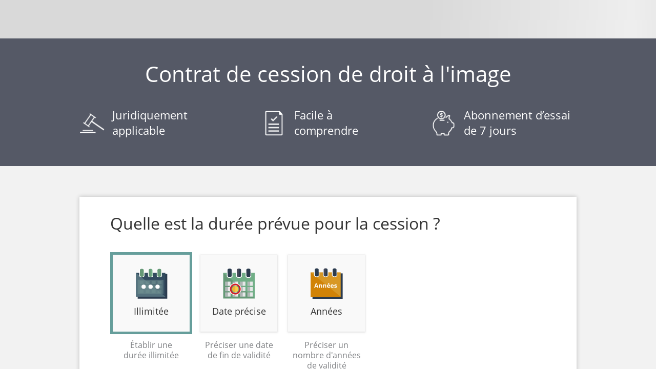

--- FILE ---
content_type: text/html; charset=utf-8
request_url: https://www.lawdepot.ca/contracts/contrat-de-cession-de-droit-a-l-image/?s=QSHeader&loc=CA&
body_size: 21080
content:
<!DOCTYPE html><html class="LawDepot LD supportsMobile countryCA" xmlns="http://www.w3.org/1999/xhtml" xml:lang="en" lang="en"><head><meta charset="utf-8" />
<meta id="viewportSlateFluid" name="viewport" content="width=device-width, initial-scale=1.0, minimum-scale=1.0" />
<link rel="preconnect" href="https://cdn.appdynamics.com/" />
<script type="text/javascript">window['adrum-start-time'] = new Date().getTime();</script>
<script type="text/javascript" src="/common/scripts/adrum-WEB9.js?v=13" async></script>
<title>Modèle de Contrat de cession de droit à l'image | LawDepot</title>
<!--pw5-->
<meta name="ZOOMWORDS" content="contrat de cession de droit &#224; l&#39;image, cession, droit, image, contrat d&#39;utilisation de l&#39;image, utilisation de l&#39;image, autorisation d&#39;utilisation de l&#39;image, autorisation d&#39;utiliser l&#39;image, renonciation au droit &#224; l&#39;image, articles 7 &#224; 15 du Code civil sur le respect de la vie priv&#233;e, articles 226-1 &#224; 226-7 du Code p&#233;nal sur les atteintes &#224; la vie priv&#233;e, mod&#232;le , mod&#232;le professionnel, oeuvre graphique, oeuvre audiovisuelle, photographie, reportage, contenu, cr&#233;ation de contenu, propri&#233;t&#233; intellectuelle" />
<meta name="description" content="Le Contrat de cession de droit &#224; l’image permet &#224; une personne de donner &#224; un tiers le droit d’utiliser son image pour sa cr&#233;ation visuelle ou audiovisuelle. Le contrat permet aux parties de pr&#233;ciser les modalit&#233;s d’utilisation de l’image et la r&#233;mun&#233;rati" />
<meta name="robots" content="index,follow" />
<meta name="format-detection" content="telephone=no" />
<meta name="SKYPE_TOOLBAR" content="SKYPE_TOOLBAR_PARSER_COMPATIBLE" />
<link rel="canonical" href="https://www.lawdepot.ca/business/contrat-de-cession-de-droit-a-l-image/"/>
<link href="https://www.lawdepot.ca/common/styles/lds5.0-frozen-sass-responsive.css?v=520" type="text/css" rel="stylesheet" media="screen,print" />
<link href="https://www.lawdepot.ca/common/components/base-application-legacy-adapter/base-components-loading-indicator.css?v=1" type="text/css" rel="stylesheet" media="screen" />
<link rel="preload" as="style" href="https://www.lawdepot.ca/common/components/base-application-legacy-adapter/assets/acs-standard-library-DYebOhTd.css" onload="this.rel='stylesheet'">
<link rel="preload" as="style" href="https://www.lawdepot.ca/common/components/base-application-legacy-adapter/assets/index-Cl672lht.css" onload="this.rel='stylesheet'">
<script type="text/javascript">window._deviceType = "Personal computer";</script>
<script type="text/javascript" src="https://www.lawdepot.ca/common/scripts/siteConfig.php.js?v=17"></script>
<script type="text/javascript" src="https://www.lawdepot.ca/common/scripts/utilities.js?v=5"></script>
<script type="text/javascript" src="https://www.lawdepot.ca/common/scripts/responsive.js?v=3"></script>
<script type="text/javascript" src="/common/scripts/lib/fetchInjectIE11.js?v=3"></script>
<script type="text/javascript" src="https://www.lawdepot.ca/common/scripts/m-fetch.js?v=443"></script>
<script type="text/javascript" src="https://www.lawdepot.ca/common/scripts/maintenanceWarningSettings.js?v=21&country=CA"></script>
<script type="text/javascript" src="https://www.lawdepot.ca/common/scripts/yanswersnp.js?v=15"></script>
<script type="module" src="https://www.lawdepot.ca/common/components/base-application-legacy-adapter/assets/__federation_shared_@ado/acs-standard-library-DblVrJiJ.js" defer></script>
<script type="module" src="https://www.lawdepot.ca/common/components/base-application-legacy-adapter/assets/__federation_shared_@ado/translation-library-CwD5k86x.js" defer></script>
<script type="module" src="https://www.lawdepot.ca/common/components/base-application-legacy-adapter/assets/__federation_shared_pinia-DQctgMDf.js" defer></script>
<script type="module" src="https://www.lawdepot.ca/common/components/base-application-legacy-adapter/assets/__federation_shared_vue-B32pxpAW.js" defer></script>
<script type="module" src="https://www.lawdepot.ca/common/components/base-application-legacy-adapter/assets/index-Ds5GELyr.js" defer></script>
<meta property="og:image" content="http://www.lawdepot.ca/images/LD_redesign_FavIcon_200x200.png" />
<link rel="shortcut icon" href="/images/lawdepot-favicon/lawdepot-favicon.ico">
<link rel="icon" sizes="16x16 32x32 64x64" href="/images/lawdepot-favicon/lawdepot-favicon.ico">
<link rel="icon" type="image/png" sizes="196x196" href="/images/lawdepot-favicon/lawdepot-favicon-192.png">
<link rel="icon" type="image/png" sizes="160x160" href="/images/lawdepot-favicon/lawdepot-favicon-160.png">
<link rel="icon" type="image/png" sizes="96x96" href="/images/lawdepot-favicon/lawdepot-favicon-96.png">
<link rel="icon" type="image/png" sizes="64x64" href="/images/lawdepot-favicon/lawdepot-favicon-64.png">
<link rel="icon" type="image/png" sizes="32x32" href="/images/lawdepot-favicon/lawdepot-favicon-32.png">
<link rel="icon" type="image/png" sizes="16x16" href="/images/lawdepot-favicon/lawdepot-favicon-16.png">
<link rel="apple-touch-icon" href="/images/lawdepot-favicon/lawdepot-favicon-57.png">
<link rel="apple-touch-icon" sizes="114x114" href="/images/lawdepot-favicon/lawdepot-favicon-114.png">
<link rel="apple-touch-icon" sizes="72x72" href="/images/lawdepot-favicon/lawdepot-favicon-72.png">
<link rel="apple-touch-icon" sizes="144x144" href="/images/lawdepot-favicon/lawdepot-favicon-144.png">
<link rel="apple-touch-icon" sizes="60x60" href="/images/lawdepot-favicon/lawdepot-favicon-60.png">
<link rel="apple-touch-icon" sizes="120x120" href="/images/lawdepot-favicon/lawdepot-favicon-120.png">
<link rel="apple-touch-icon" sizes="76x76" href="/images/lawdepot-favicon/lawdepot-favicon-76.png">
<link rel="apple-touch-icon" sizes="152x152" href="/images/lawdepot-favicon/lawdepot-favicon-152.png">
<link rel="apple-touch-icon" sizes="180x180" href="/images/lawdepot-favicon/lawdepot-favicon-180.png">
<meta name="msapplication-TileColor" content="#FFFFFF">
<meta name="msapplication-TileImage" content="/images/lawdepot-favicon/lawdepot-favicon-144.png">
<meta name="msapplication-config" content="/images/lawdepot-favicon/browserconfig.xml">

<style type="text/css">
 .section .sQGvalidityPeriod .svalidityDate .ans input {width:180px}
 .section .sQGTransferor .snumOfTransferors .s0 .stransferorDOB .ans input {width:180px}
 .section .sQGTransferor .snumOfTransferors  .stransferorDOB .ans input {width:180px}
 .section .sQGpay .sotherPay .ansText textarea {height:4em}
 .section .sQGSignature .sagreementDate .ans input {width:180px}

.iconFontFamily{display:none}
</style><!--ZOOMSTOP--><script type="text/javascript">
<!--
window.languageCode="en_CA";
var pageResponseData = {};
window.SID = '95B62912DCB44990B028E88F472FED24';
window.UID = null;
window.LID = 'ebccb0deab3d7e359b4eebbde6aee843';
function isKeyCode(event, keyCode) {
return ((event.which && event.which == keyCode) || (event.keyCode && event.keyCode == keyCode));
}
onJsReady(function(){
vh.S(
	(("1"+":")+"transfereeRep"), 
	"", 
	null, 
	null, 
	false);
vh.S(
	(((RepeaterHandler.Get('numOfTransferees')).toLocaleString("en-CA")+":")+"transfereeType"), 
	"corporation", 
	null, 
	null, 
	false);
vh.S(
	(((RepeaterHandler.Get('numOfTransferees')).toLocaleString("en-CA")+":")+"transfereeAddress"), 
	"", 
	null, 
	null, 
	false);
vh.S(
	(((RepeaterHandler.Get('numOfTransferors')).toLocaleString("en-CA")+":")+"transferorAddress"), 
	"", 
	null, 
	null, 
	false);
vh.S(
	(((RepeaterHandler.Get('numOfTransferees')).toLocaleString("en-CA")+":")+"transfereeForm"), 
	"", 
	null, 
	null, 
	false);
vh.S(
	"instalments", 
	"", 
	null, 
	null, 
	false);
vh.S(
	(((("listAdditional"+":")+"1")+":")+"Clause"), 
	"", 
	null, 
	null, 
	false);
qnh.RG(3, 'QSPay', 5, 'QGpay', function (){return true;}, 'ctl00_Content_ctrlQuestions_ctl10_ctl04', false, false, null, function(){return "";}, function(){return "Calcul de la rémunération du cédant";}, function(){return true;}, function(){return "Calcul de la rémunération du cédant";}, true, function (){return true;});
vh.S(
	"RBterritory", 
	"monde", 
	null, 
	null, 
	false);
});
var _previewDialogID="ctl00_cPreviewDialog"
onJsReady(function(){
vh.S(
	(("listAdditional"+":")+"Num"), 
	1, 
	null, 
	null, 
	false);
vh.S(
	(((RepeaterHandler.Get('numOfTransferees')).toLocaleString("en-CA")+":")+"transfereeName"), 
	"", 
	null, 
	null, 
	false);
vh.S(
	"YNotherPay", 
	"yes", 
	null, 
	null, 
	false);
vh.S(
	"region", 
	"QC", 
	null, 
	null, 
	false);
vh.S(
	(((RepeaterHandler.Get('numOfTransferees')).toLocaleString("en-CA")+":")+"transfereeNumber"), 
	"", 
	null, 
	null, 
	false);
});
function saveData(){saveASPAJAX('aspnetForm', true);}onJsReady(function(){rE(window, 'beforeunload', saveData)});
onJsReady(function(){
vh.S(
	"agreementDate", 
	stringToDate("01/23/2026"), 
	null, 
	null, 
	false);
vh.S(
	(((("listAdditional"+":")+(RepeaterHandler.Get('listAdditional')).toLocaleString("en-CA"))+":")+"Clause"), 
	"", 
	null, 
	null, 
	false);
qnh.RG(5, 'QSOther', 8, 'QGAdditionalClauses', function (){return true;}, 'ctl00_Content_ctrlQuestions_ctl12_ctl04', false, false, null, function(){return "";}, function(){return "Dispositions supplémentaires";}, function(){return true;}, function(){return "Dispositions supplémentaires";}, true, function (){return true;});
vh.S(
	"nonCompeteGeographic", 
	"", 
	null, 
	null, 
	false);
vh.S('questionsLayout--landingPageCompliance', true, null, true);
vh.S(
	"cbNonCompete", 
	false, 
	null, 
	null, 
	false);
qnh.RG(4, 'QSRestrictions', 7, 'QGrestrictions', function (){return true;}, 'ctl00_Content_ctrlQuestions_ctl11_ctl03', false, false, null, function(){return (((("<h3 id=\"__help__helpRestrictions\">"+((vh.G('__CountryCode')=="FR")?"Quelles sont les critères de validité des clauses restrictives ?":"Quelles sont les conditions de validité des clauses restrictives ?"))+"</h3><div>")+((vh.G('__CountryCode')=="FR")?"Pour être reconnues valides, les clauses restrictives doivent répondre à certaines critères légales. Ainsi, elles doivent être :<br/><br/>- limitées raisonnablement quant à la durée de leur restriction ; <br/><br/>- limitées raisonnablement quant à l\'étendue territoriale de leur restriction ;<br/><br/>- limitées raisonnablement quant au genre d\'activité restreint.":"Pour être reconnues valides, les clauses restrictives doivent répondre à certaines conditions légales. Ainsi, elles doivent être:<br/><br/>- prévues expressément par écrit ;<br/><br/>- limitées raisonnablement quant à la durée de leur restriction ;<br/><br/>- limitées raisonnablement quant à l\'étendue territoriale de leur restriction ;<br/><br/>- limitées raisonnablement quant au genre d\'activité restreinte."))+"</div>");}, function(){return "Clauses restrictives";}, function(){return true;}, function(){return "Clauses restrictives";}, true, function (){return true;});
vh.S(
	"additionalClauses", 
	"no", 
	null, 
	null, 
	false);
vh.S(
	(("1"+":")+"transfereeAddress"), 
	"", 
	null, 
	null, 
	false);
vh.S(
	"YNdate", 
	"yes", 
	null, 
	null, 
	false);
qnh.RG(0, 'QSHeader', 0, 'QGvalidityPeriod', function (){return true;}, 'ctl00_Content_ctrlQuestions_ctl07_ctl04', false, false, null, function(){return "";}, function(){return "QGvalidityPeriod";}, function(){return true;}, function(){return "QGvalidityPeriod";}, true, function (){return true;});
qnh.RG(1, 'QSParties', 2, 'QGTransferor', function (){return true;}, 'ctl00_Content_ctrlQuestions_ctl08_ctl04', false, false, null, function(){return (((("<h3 id=\"__help__cedantHelp\">"+"Qui est le cédant ?")+"</h3><div>")+"Le cédant est celui qui donne le droit d\'utilisation de son image à un tiers.")+"</div>");}, function(){return "Renseignements sur le cédant";}, function(){return true;}, function(){return "Renseignements sur le cédant";}, true, function (){return true;});
vh.S(
	"cbConfidentialityPeriod", 
	false, 
	null, 
	null, 
	false);
vh.S(
	(("1"+":")+"transfereeForm"), 
	"", 
	null, 
	null, 
	false);
vh.R(
	"region", 
	'ctl00_Content_ctrlQuestions_ctl07_ctl05_ctl05Styling', 
	function(){uDD("ctl00_Content_ctrlQuestions_ctl07_ctl05_ctl05_in");}, 
	'change', 
	false);

vh.S(
	"validityYears", 
	2, 
	null, 
	null, 
	false);
});
var PC='IMAGEQC';var PU='contrat-de-cession-de-droit-a-l-image';var additionalPrintCSS="";var outputTemplate='';var VS='';var tempstring=VS;var dbcountry='CA';var dbregion='';var supportsMobile=true;var enableGooglePlaces=false;var fluidLayout=true;var dcsVersion=3.31;
onJsReady(function(){
vh.S(
	"nonSolicitation", 
	"pendant la durée de la cession", 
	null, 
	null, 
	false);
vh.S('questionsLayout--Trust_Above_Fold_CA', true, null, true);
vh.S(
	(((RepeaterHandler.Get('numOfTransferors')).toLocaleString("en-CA")+":")+"transferorName"), 
	"", 
	null, 
	null, 
	false);
vh.S(
	"territory", 
	"", 
	null, 
	null, 
	false);
qnh.RG(2, 'QSTerms', 4, 'QGTerritory', function (){return true;}, 'ctl00_Content_ctrlQuestions_ctl09_ctl03', false, false, null, function(){return "";}, function(){return "Territorialité de la cession";}, function(){return true;}, function(){return "Territorialité de la cession";}, true, function (){return true;});
vh.S(
	(("numOfTransferees"+":")+"Num"), 
	1, 
	null, 
	null, 
	false);
vh.S(
	(((RepeaterHandler.Get('numOfTransferors')).toLocaleString("en-CA")+":")+"transferorGuardian"), 
	"", 
	null, 
	null, 
	false);
vh.S(
	"otherPay", 
	"", 
	null, 
	null, 
	false);
qnh.RG(3, 'QSPay', 6, 'QGpayment', function (){return true;}, 'ctl00_Content_ctrlQuestions_ctl10_ctl05', false, false, null, function(){return "";}, function(){return "Versement de la rémunération";}, function(){return true;}, function(){return "Versement de la rémunération";}, true, function (){return true;});
vh.S(
	(("1"+":")+"transferorDOB"), 
	stringToDate("01/23/2026"), 
	null, 
	null, 
	false);
ajaxMan='ctl00_ctl03';
vh.S(
	"validityDate", 
	stringToDate("01/23/2026"), 
	null, 
	null, 
	false);
vh.R(
	"validityYears", 
	'ctl00_Content_ctrlQuestions_ctl07_ctl04_ctl08Styling', 
	function(){uDD("ctl00_Content_ctrlQuestions_ctl07_ctl04_ctl08_in");}, 
	'change', 
	false);

vh.S(
	(("1"+":")+"transferorGuardian"), 
	"", 
	null, 
	null, 
	false);
vh.S(
	(("1"+":")+"transfereeNumber"), 
	"", 
	null, 
	null, 
	false);
vh.S(
	"confidentialityPeriod", 
	"pendant la durée de la cession", 
	null, 
	null, 
	false);
vh.S(
	"nonCompete", 
	"pendant la durée de la cession", 
	null, 
	null, 
	false);
vh.S(
	(((RepeaterHandler.Get('numOfTransferees')).toLocaleString("en-CA")+":")+"transfereeRep"), 
	"", 
	null, 
	null, 
	false);
vh.S(
	(("1"+":")+"transferorGender"), 
	"masculin", 
	null, 
	null, 
	false);
vh.S(
	(("1"+":")+"transferorAddress"), 
	"", 
	null, 
	null, 
	false);
vh.S(
	(("1"+":")+"transfereeCapital"), 
	0, 
	null, 
	null, 
	false);
vh.S(
	(((RepeaterHandler.Get('numOfTransferors')).toLocaleString("en-CA")+":")+"transferorDOB"), 
	stringToDate("01/23/2026"), 
	null, 
	null, 
	false);
qnh.RG(5, 'QSOther', 9, 'QGSignature', function (){return true;}, 'ctl00_Content_ctrlQuestions_ctl12_ctl05', false, false, null, function(){return "";}, function(){return "Renseignements sur la signature";}, function(){return true;}, function(){return "Renseignements sur la signature";}, true, function (){return true;});
vh.S(
	"cbNonSolicitation", 
	false, 
	null, 
	null, 
	false);
qnh.RG(1, 'QSParties', 3, 'QGTransferee', function (){return true;}, 'ctl00_Content_ctrlQuestions_ctl08_ctl05', false, false, null, function(){return (((("<h3 id=\"__help__cessionnaireHelp\">"+"Qui est le cessionnaire ?")+"</h3><div>")+"Le cessionnaire est celui qui reçoit le droit d\'utilisation de l\'image d\'un tiers.")+"</div>");}, function(){return "Renseignements sur le cessionnaire ";}, function(){return true;}, function(){return "Renseignements sur le cessionnaire ";}, true, function (){return true;});
qnh.RG(0, 'QSHeader', 1, 'QGGoverningLaw', function (){return (vh.G('__CountryCode')=="CA");}, 'ctl00_Content_ctrlQuestions_ctl07_ctl05', false, false, null, function(){return "";}, function(){return "Lois applicables";}, function(){return true;}, function(){return "Lois applicables";}, true, function (){return true;});
vh.S(
	"signCity", 
	"", 
	null, 
	null, 
	false);
vh.S(
	(("numOfTransferors"+":")+"Num"), 
	1, 
	null, 
	null, 
	false);
vh.S(
	(("1"+":")+"transferorName"), 
	"", 
	null, 
	null, 
	false);
vh.S(
	"RBduration", 
	"indefinite", 
	null, 
	null, 
	false);
vh.S(
	(("1"+":")+"transfereeType"), 
	"corporation", 
	null, 
	null, 
	false);
vh.S(
	"pay", 
	0, 
	null, 
	null, 
	false);
vh.S(
	(((RepeaterHandler.Get('numOfTransferees')).toLocaleString("en-CA")+":")+"transfereeCapital"), 
	0, 
	null, 
	null, 
	false);
vh.S(
	"YNinstalments", 
	"yes", 
	null, 
	null, 
	false);
qnh.SkipPreview=false;qnh.NavigateGroupsClient=false;qnh.NavigateGroupsClientLandingPage=false;qnh.PreloadGroups=false;vh.S('__IsSignedIn', false);vh.S('__HasSavedAnswers', false);vh.S('__HasSavedAnswersSpecific', false);vh.S('__CurrentSection', 0);vh.S('__CurrentQuestionGroup', 0);vh.S('__CurrentSectionID', "QSHeader");vh.S('__CurrentQuestionGroupID', "QGvalidityPeriod");vh.S('__CountryCode', "CA");vh.S('__RegionCode', "");vh.S('__CurrentAnswersEmpty', true);vh.S('__CurrentQuestionGroupName', "QGvalidityPeriod");vh.S('__IsPhone', false);vh.S('__IsFirstVisibleQuestionGroup', true);vh.S('__IsLastVisibleQuestionGroup', false);vh.S('__ScreenSize', "lg");vh.S('__IsDocumentOwner', false);vh.S('__UseESignature', false);
vh.S(
	(("1"+":")+"transfereeName"), 
	"", 
	null, 
	null, 
	false);
vh.S(
	(((RepeaterHandler.Get('numOfTransferors')).toLocaleString("en-CA")+":")+"transferorGender"), 
	"masculin", 
	null, 
	null, 
	false);
});
window.startUpComplete=false;
function startUp(){
function ctl00_Content_ctrlContractFoot_ctl03Vis() {sD("ctl00_Content_ctrlContractFoot_ctl03",vh.G("questionsLayout--Trust_Above_Fold_CA"), "block");
vh.OAV("ctl00_Content_ctrlContractFoot_ctl03");}
vh.R("questionsLayout--Trust_Above_Fold_CA", "ctl00_Content_ctrlContractFoot_ctl03Vis", ctl00_Content_ctrlContractFoot_ctl03Vis, 'change', false);


rE(window,"load",ctl00_Content_ctrlContractFoot_ctl03Vis);
function ctl00_Content_ctrlQuestions_ctl07_ctl04_ctl08Updates(evnt){vh.S("validityYears", ((vh.G("RBduration")=="years")?parseNum($("#ctl00_Content_ctrlQuestions_ctl07_ctl04_ctl08_in").val().trim()):2), evnt);}vh.R(
	"RBduration", 
	'ctl00_Content_ctrlQuestions_ctl07_ctl04_ctl08Updates', 
	ctl00_Content_ctrlQuestions_ctl07_ctl04_ctl08Updates, 
	'click', 
	false);
rE(gI('ctl00_Content_ctrlQuestions_ctl07_ctl04_ctl08_in'), 'change', function(){ctl00_Content_ctrlQuestions_ctl07_ctl04_ctl08Updates('change');}, true);
vh.R('__CurrentQuestionGroup', 'stickySocialShareClass', function(){$('form').removeClass('stickySocialShare').addClass(false? 'stickySocialShare' : ''); }, 'change', false);
rE(window,"load",function(){$('form').removeClass('stickySocialShare').addClass(false? 'stickySocialShare' : ''); });

$(function() {
	var query = location.search;
	if(query && query[0] != "?") {
		query = "?" + query;
	}
	$("#aspnetForm").attr("action", "index.aspx" + (query ? query : ""));
});

function ctl00_Content_ctrlQuestions_ctl07_ctl04_ctl07__2Icon() { setRadioButtonIcon("ctl00_Content_ctrlQuestions_ctl07_ctl04_ctl07__2", ((("<"+"img")+((((" "+"src")+(("=\""+((vh.G('__IsPhone')?"/contracts/DCSDefinitions/Images/DL - IMAGEQC/responsive/Calendar-Yearly-FR.svg":"/contracts/DCSDefinitions/Images/DL - IMAGEQC/years.png")).replace("\\","/"))+"\""))+((" "+"alt")+(("=\""+"Années")+"\"")))+((" "+"title")+(("=\""+"Années")+"\""))))+" />"));}
vh.R('__IsPhone', 'ctl00_Content_ctrlQuestions_ctl07_ctl04_ctl07__2Icon', ctl00_Content_ctrlQuestions_ctl07_ctl04_ctl07__2Icon, 'change', false);

rE(window,"load",ctl00_Content_ctrlQuestions_ctl07_ctl04_ctl07__2Icon);
TooltipHandler.Register('.controls .new', 
				{content:function(){ return "To start a new document, you must first select a licence";}, position:{my:"left bottom", at:"right top"}});TooltipHandler.Register('.controls .open', 
				{content:function(){ return "To open an existing document, you must first select a licence";}, position:{my:"left bottom", at:"right top"}});TooltipHandler.Register('.controls .save', 
				{content:function(){ return "To save this document, you must first select a licence.<br/><br/>With a licence, you can save in Microsoft Word, PDF, and HTML formats. You can save to LawDepot or download to your computer.";}, position:{my:"left bottom", at:"right top"}});TooltipHandler.Register('.controls .print', 
				{content:function(){ return "To print your document, you must first select a licence";}, position:{my:"left bottom", at:"right top"}});TooltipHandler.Register('.controls .downPDF', 
				{content:function(){ return "To download your document, you must first select a licence";}, position:{my:"left bottom", at:"right top"}});TooltipHandler.Register('.controls .down', 
				{content:function(){ return "To download your document, you must first select a licence";}, position:{my:"left bottom", at:"right top"}});TooltipHandler.Register('.controls .shareExpand', 
				{content:function(){ return "In order to share your document with others, you must first select a licence";}, position:{my:"left bottom", at:"right top"}});TooltipHandler.Register('.controls .editor', 
				{content:function(){ return "To use the LawDepot Editor, you must first select a licence";}, position:{my:"left bottom", at:"right top"}});
vh.R('__HasSavedAnswersSpecific', 'bannerClass', function(){$('form').removeClass(' bannerNormal bannerOrderPage bannerSimple bannerSimpleV2').addClass('banner'+((vh.G('__HasSavedAnswersSpecific')&&!(false))?"SimpleV2":"Normal")); }, 'change', false);
rE(window,"load",function(){$('form').removeClass(' bannerNormal bannerOrderPage bannerSimple bannerSimpleV2').addClass('banner'+((vh.G('__HasSavedAnswersSpecific')&&!(false))?"SimpleV2":"Normal")); });
th.AS('QSOther', 'ctl00_Content_ctrlQuestions_ctl12');
function ctl00_Content_ctrlQuestions_ctl07_ctl04_ctl07__0Icon() { setRadioButtonIcon("ctl00_Content_ctrlQuestions_ctl07_ctl04_ctl07__0", ((("<"+"img")+((((" "+"src")+(("=\""+((vh.G('__IsPhone')?"/contracts/DCSDefinitions/Images/DL - IMAGEQC/responsive/Calendar-Indefinite.svg":"/contracts/DCSDefinitions/Images/DL - IMAGEQC/indefinite.png")).replace("\\","/"))+"\""))+((" "+"alt")+(("=\""+"Durée illimitée")+"\"")))+((" "+"title")+(("=\""+"Durée illimitée")+"\""))))+" />"));}
vh.R('__IsPhone', 'ctl00_Content_ctrlQuestions_ctl07_ctl04_ctl07__0Icon', ctl00_Content_ctrlQuestions_ctl07_ctl04_ctl07__0Icon, 'change', false);

rE(window,"load",ctl00_Content_ctrlQuestions_ctl07_ctl04_ctl07__0Icon);
function ctl00_Content_ctrlQuestions_ctl07_ctl04continueButton(){$("#ctl00_Content_ctrlQuestions_ctl07_ctl04 .groupNavigationButtons .continueButton .content").html((vh.GE('__HasSavedAnswersSpecific')?"SAUVEGARDER ET CONTINUER":"Créer mon contrat de cession de droit à l\'image"));}vh.R('__HasSavedAnswersSpecific', 'QGvalidityPeriodcontinueButton', ctl00_Content_ctrlQuestions_ctl07_ctl04continueButton, 'change', false);
rE(window, "load", ctl00_Content_ctrlQuestions_ctl07_ctl04continueButton);
function ctl00_Content_ctrlQuestions_ctl07_ctl04_ctl09Vis() {sD("ctl00_Content_ctrlQuestions_ctl07_ctl04_ctl09",(vh.G("RBduration")=="date"), "block");
vh.OAV("ctl00_Content_ctrlQuestions_ctl07_ctl04_ctl09");}
vh.R(
	"RBduration", 
	'ctl00_Content_ctrlQuestions_ctl07_ctl04_ctl09Vis', 
	ctl00_Content_ctrlQuestions_ctl07_ctl04_ctl09Vis, 
	'click', 
	false);

rE(window,"load",ctl00_Content_ctrlQuestions_ctl07_ctl04_ctl09Vis);
qnh.SelectedSection=0;qnh.SelectedGroup=0;qnh.RestrictNavigation=false;qnh.RestrictNavigationFull=function(){ return false; };
vh.R('__HasSavedAnswersSpecific', 'hasSavedAnswersClass', function(){$('form').removeClass('hasSavedAnswersSpecific noSavedAnswersSpecific').addClass(vh.G('__HasSavedAnswersSpecific') ? 'hasSavedAnswersSpecific' : 'noSavedAnswersSpecific'); }, 'change', false);
rE(window,"load",function(){$('form').removeClass('hasSavedAnswersSpecific noSavedAnswersSpecific').addClass(vh.G('__HasSavedAnswersSpecific') ? 'hasSavedAnswersSpecific' : 'noSavedAnswersSpecific'); });
function ctl00_Content_ctrlQuestions_ctl07_ctl04_ctl07Updates(evnt){vh.S("RBduration", $('input[name="ctl00$Content$ctrlQuestions$ctl07$ctl04$ctl07"]').filter(':checked').val(), evnt);}var tempFunc = function(){ctl00_Content_ctrlQuestions_ctl07_ctl04_ctl07Updates('click');};$('input[name="ctl00$Content$ctrlQuestions$ctl07$ctl04$ctl07"]').on('click', tempFunc);tempFunc();
vh.R('__CountryCode', 'questionsLayout--landingPageComplianceVal', function(){vh.S('questionsLayout--landingPageCompliance', (("lawdepot"=="lawdepot")&&(vh.G('__CountryCode')=="CA")), 'change', (("lawdepot"=="lawdepot")&&(vh.GE('__CountryCode')=="CA")));}, 'change', false);

$("#ctl00_Content_ctrlQuestions_ctl07_ctl04_ctl09_in").datepicker({
	                    changeMonth: true,
	                    changeYear: true,
	                    yearRange: "c-100:c+100",
	                    showOtherMonths: true,
	                    selectOtherMonths: true,
	                    defaultDate: 0,
	                    dateFormat: "MM d, yy",	                   
	                    minDate: null,
	                    maxDate: null,
	                    showOn: "focus"
                    },
                    $.datepicker.regional['en']);
function ctl00_Content_ctrlQuestions_ctl07_ctl04_ctl07__1Icon() { setRadioButtonIcon("ctl00_Content_ctrlQuestions_ctl07_ctl04_ctl07__1", ((("<"+"img")+((((" "+"src")+(("=\""+((vh.G('__IsPhone')?"/contracts/DCSDefinitions/Images/DL - IMAGEQC/responsive/Calendar-date.svg":"/contracts/DCSDefinitions/Images/DL - IMAGEQC/date.png")).replace("\\","/"))+"\""))+((" "+"alt")+(("=\""+"Date précise")+"\"")))+((" "+"title")+(("=\""+"Date précise")+"\""))))+" />"));}
vh.R('__IsPhone', 'ctl00_Content_ctrlQuestions_ctl07_ctl04_ctl07__1Icon', ctl00_Content_ctrlQuestions_ctl07_ctl04_ctl07__1Icon, 'change', false);

rE(window,"load",ctl00_Content_ctrlQuestions_ctl07_ctl04_ctl07__1Icon);
function ctl00_Content_ctrlQuestions_ctl07_ctl04skipButtonVis(){$("#ctl00_Content_ctrlQuestions_ctl07_ctl04 .groupNavigationButtons .skipButton").toggle(vh.G('__HasSavedAnswersSpecific'));}vh.R('__HasSavedAnswersSpecific', 'QGvalidityPeriodskipButtonVis', ctl00_Content_ctrlQuestions_ctl07_ctl04skipButtonVis, 'change', false);
rE(window, "load", ctl00_Content_ctrlQuestions_ctl07_ctl04skipButtonVis);
function ctl00_Content_ctrlSectionMenuTopVis() {sD("ctl00_Content_ctrlSectionMenuTop",(vh.G('__HasSavedAnswersSpecific')&&true), "block");}
vh.R('__HasSavedAnswersSpecific', 'vis', ctl00_Content_ctrlSectionMenuTopVis, 'change', false);

rE(window,"load",ctl00_Content_ctrlSectionMenuTopVis);
function ctl00_Content_ctrlQuestions_ctl07_ctl04_ctl08Vis() {sD("ctl00_Content_ctrlQuestions_ctl07_ctl04_ctl08",(vh.G("RBduration")=="years"), "block");
vh.OAV("ctl00_Content_ctrlQuestions_ctl07_ctl04_ctl08");}
vh.R(
	"RBduration", 
	'ctl00_Content_ctrlQuestions_ctl07_ctl04_ctl08Vis', 
	ctl00_Content_ctrlQuestions_ctl07_ctl04_ctl08Vis, 
	'click', 
	false);

rE(window,"load",ctl00_Content_ctrlQuestions_ctl07_ctl04_ctl08Vis);
function ctl00_Content_ctrlQuestions_ctl07_ctl06Vis() {sD("ctl00_Content_ctrlQuestions_ctl07_ctl06",!((((!(false)&&vh.G('__IsFirstVisibleQuestionGroup'))&&vh.G("questionsLayout--landingPageCompliance"))||(!(vh.G("questionsLayout--landingPageCompliance"))&&!(vh.G('__HasSavedAnswersSpecific'))))), "block");
vh.OAV("ctl00_Content_ctrlQuestions_ctl07_ctl06");}
vh.R('__IsFirstVisibleQuestionGroup', 'ctl00_Content_ctrlQuestions_ctl07_ctl06Vis', ctl00_Content_ctrlQuestions_ctl07_ctl06Vis, 'change', false);
vh.R("questionsLayout--landingPageCompliance", "ctl00_Content_ctrlQuestions_ctl07_ctl06Vis", ctl00_Content_ctrlQuestions_ctl07_ctl06Vis, 'change', false);

vh.R('__HasSavedAnswersSpecific', 'ctl00_Content_ctrlQuestions_ctl07_ctl06Vis', ctl00_Content_ctrlQuestions_ctl07_ctl06Vis, 'change', false);

rE(window,"load",ctl00_Content_ctrlQuestions_ctl07_ctl06Vis);
vh.R('__CountryCode', 'questionsLayout--Trust_Above_Fold_CAVal', function(){vh.S('questionsLayout--Trust_Above_Fold_CA', ((((((("lawdepot"=="lawdepot")&&(vh.G('__CountryCode')=="CA"))&&("anthropic bot"!="Other"))&&(("anthropic bot"!="Internet Explorer")||(-1>=11)))&&!(false))&&!(vh.G('__HasSavedAnswersSpecific')))&&((((((((((((((((("IMAGEQC"!="PWRATT")&&("IMAGEQC"!="PWRATTQC"))&&("IMAGEQC"!="RESUME"))&&("IMAGEQC"!="AFFGEN"))&&("IMAGEQC"!="CSHLN"))&&("IMAGEQC"!="GPRTNR"))&&("IMAGEQC"!="CONSNT"))&&("IMAGEQC"!="MODRLS"))&&("IMAGEQC"!="NONCOM"))&&("IMAGEQC"!="PROPSL"))&&("IMAGEQC"!="RSUBRS"))&&("IMAGEQC"!="INDEMN"))&&("IMAGEQC"!="BUSPLN"))&&("IMAGEQC"!="BOS"))&&("IMAGEQC"!="COVER"))&&("IMAGEQC"!="GTERM"))&&("IMAGEQC"!="PRENUP"))), 'change', ((((((("lawdepot"=="lawdepot")&&(vh.GE('__CountryCode')=="CA"))&&("anthropic bot"!="Other"))&&(("anthropic bot"!="Internet Explorer")||(-1>=11)))&&!(false))&&!(vh.GE('__HasSavedAnswersSpecific')))&&((((((((((((((((("IMAGEQC"!="PWRATT")&&("IMAGEQC"!="PWRATTQC"))&&("IMAGEQC"!="RESUME"))&&("IMAGEQC"!="AFFGEN"))&&("IMAGEQC"!="CSHLN"))&&("IMAGEQC"!="GPRTNR"))&&("IMAGEQC"!="CONSNT"))&&("IMAGEQC"!="MODRLS"))&&("IMAGEQC"!="NONCOM"))&&("IMAGEQC"!="PROPSL"))&&("IMAGEQC"!="RSUBRS"))&&("IMAGEQC"!="INDEMN"))&&("IMAGEQC"!="BUSPLN"))&&("IMAGEQC"!="BOS"))&&("IMAGEQC"!="COVER"))&&("IMAGEQC"!="GTERM"))&&("IMAGEQC"!="PRENUP"))));}, 'change', false);
vh.R('__HasSavedAnswersSpecific', 'questionsLayout--Trust_Above_Fold_CAVal', function(){vh.S('questionsLayout--Trust_Above_Fold_CA', ((((((("lawdepot"=="lawdepot")&&(vh.G('__CountryCode')=="CA"))&&("anthropic bot"!="Other"))&&(("anthropic bot"!="Internet Explorer")||(-1>=11)))&&!(false))&&!(vh.G('__HasSavedAnswersSpecific')))&&((((((((((((((((("IMAGEQC"!="PWRATT")&&("IMAGEQC"!="PWRATTQC"))&&("IMAGEQC"!="RESUME"))&&("IMAGEQC"!="AFFGEN"))&&("IMAGEQC"!="CSHLN"))&&("IMAGEQC"!="GPRTNR"))&&("IMAGEQC"!="CONSNT"))&&("IMAGEQC"!="MODRLS"))&&("IMAGEQC"!="NONCOM"))&&("IMAGEQC"!="PROPSL"))&&("IMAGEQC"!="RSUBRS"))&&("IMAGEQC"!="INDEMN"))&&("IMAGEQC"!="BUSPLN"))&&("IMAGEQC"!="BOS"))&&("IMAGEQC"!="COVER"))&&("IMAGEQC"!="GTERM"))&&("IMAGEQC"!="PRENUP"))), 'change', ((((((("lawdepot"=="lawdepot")&&(vh.GE('__CountryCode')=="CA"))&&("anthropic bot"!="Other"))&&(("anthropic bot"!="Internet Explorer")||(-1>=11)))&&!(false))&&!(vh.GE('__HasSavedAnswersSpecific')))&&((((((((((((((((("IMAGEQC"!="PWRATT")&&("IMAGEQC"!="PWRATTQC"))&&("IMAGEQC"!="RESUME"))&&("IMAGEQC"!="AFFGEN"))&&("IMAGEQC"!="CSHLN"))&&("IMAGEQC"!="GPRTNR"))&&("IMAGEQC"!="CONSNT"))&&("IMAGEQC"!="MODRLS"))&&("IMAGEQC"!="NONCOM"))&&("IMAGEQC"!="PROPSL"))&&("IMAGEQC"!="RSUBRS"))&&("IMAGEQC"!="INDEMN"))&&("IMAGEQC"!="BUSPLN"))&&("IMAGEQC"!="BOS"))&&("IMAGEQC"!="COVER"))&&("IMAGEQC"!="GTERM"))&&("IMAGEQC"!="PRENUP"))));}, 'change', false);

th.AS('QSTerms', 'ctl00_Content_ctrlQuestions_ctl09');
th.AS('QSParties', 'ctl00_Content_ctrlQuestions_ctl08');
TooltipHandler.Register('.controls .new', 
				{content:function(){ return "To start a new document, you must first select a licence";}, position:{my:"left bottom", at:"right top"}});TooltipHandler.Register('.controls .open', 
				{content:function(){ return "To open an existing document, you must first select a licence";}, position:{my:"left bottom", at:"right top"}});TooltipHandler.Register('.controls .save', 
				{content:function(){ return "To save this document, you must first select a licence.<br/><br/>With a licence, you can save in Microsoft Word, PDF, and HTML formats. You can save to LawDepot or download to your computer.";}, position:{my:"left bottom", at:"right top"}});TooltipHandler.Register('.controls .print', 
				{content:function(){ return "To print your document, you must first select a licence";}, position:{my:"left bottom", at:"right top"}});TooltipHandler.Register('.controls .downPDF', 
				{content:function(){ return "To download your document, you must first select a licence";}, position:{my:"left bottom", at:"right top"}});TooltipHandler.Register('.controls .down', 
				{content:function(){ return "To download your document, you must first select a licence";}, position:{my:"left bottom", at:"right top"}});TooltipHandler.Register('.controls .shareExpand', 
				{content:function(){ return "In order to share your document with others, you must first select a licence";}, position:{my:"left bottom", at:"right top"}});TooltipHandler.Register('.controls .editor', 
				{content:function(){ return "To use the LawDepot Editor, you must first select a licence";}, position:{my:"left bottom", at:"right top"}});
th.AS('QSHeader', 'ctl00_Content_ctrlQuestions_ctl07');
vh.R('__CurrentQuestionGroup', 'firstPageClass', function(){$('form').removeClass('firstPage notFirstPage').addClass(qnh.GetPreviousPosition() < 0 ? 'firstPage' : 'notFirstPage'); qnh.SetFAQContentClass();$('.currentQuestionGroupName').html(vh.G('__CurrentQuestionGroupName'));}, 'change', false);
rE(window,"load",function(){$('form').removeClass('firstPage notFirstPage').addClass(qnh.GetPreviousPosition() < 0 ? 'firstPage' : 'notFirstPage'); qnh.SetFAQContentClass();$('.currentQuestionGroupName').html(vh.G('__CurrentQuestionGroupName'));});
function ctl00_Content_ctrlContractHead_ctl03Val() {$("#ctl00_Content_ctrlContractHead_ctl03").html((((("<div class=\"inner-headerSlate"+((((!(false)&&vh.GE('__IsFirstVisibleQuestionGroup'))&&vh.GE("questionsLayout--landingPageCompliance"))||(!(vh.GE("questionsLayout--landingPageCompliance"))&&!(vh.GE('__HasSavedAnswersSpecific'))))?" landingPage":" nonLandingPage"))+"\">")+((((!(false)&&vh.GE('__IsFirstVisibleQuestionGroup'))&&vh.GE("questionsLayout--landingPageCompliance"))||(!(vh.GE("questionsLayout--landingPageCompliance"))&&!(vh.GE('__HasSavedAnswersSpecific'))))?((("<h1>"+"Contrat de cession de droit &#224; l&#39;image")+(("M"=="F")?" gratuite":" gratuit"))+(vh.GE("questionsLayout--landingPageCompliance")?"</h1>\n<span class=\"point1\">Juridiquement<br />applicable</span>\n<span class=\"point2\">Facile à <br />comprendre</span>\n<span class=\"point3\">Abonnement d’essai de 7 jours</span>":"</h1>\n<span class=\"point1\">Juridiquement<br />valide</span>\n<span class=\"point2\">Facile à comprendre</span>\n<span class=\"point3\">Rapide et économique</span>")):((("<h1>"+"Contrat de cession de droit &#224; l&#39;image")+(!(false)?(("M"=="F")?" gratuite":" gratuit"):""))+"</h1>\n")))+"</div>"));}
vh.R('__IsFirstVisibleQuestionGroup', 'questionsLayout--headerval', ctl00_Content_ctrlContractHead_ctl03Val, 'change', false);
vh.R("questionsLayout--landingPageCompliance", "questionsLayout--headerval", ctl00_Content_ctrlContractHead_ctl03Val, 'change', false);

vh.R('__HasSavedAnswersSpecific', 'questionsLayout--headerval', ctl00_Content_ctrlContractHead_ctl03Val, 'change', false);

rE(window,"load",ctl00_Content_ctrlContractHead_ctl03Val);
Sys.WebForms.PageRequestManager.getInstance().add_endRequest(EndRequestHandler);
function ctl00_Content_ctrlQuestions_ctl07_ctl04_ctl09Updates(evnt){vh.S("validityDate", ((vh.G("RBduration")=="date")?new Date(gI("ctl00_Content_ctrlQuestions_ctl07_ctl04_ctl09_in").value):stringToDate("01/23/2026")), evnt);}vh.R(
	"RBduration", 
	'ctl00_Content_ctrlQuestions_ctl07_ctl04_ctl09Updates', 
	ctl00_Content_ctrlQuestions_ctl07_ctl04_ctl09Updates, 
	'click', 
	false);
rE(gI('ctl00_Content_ctrlQuestions_ctl07_ctl04_ctl09_in'), 'change', function(){ctl00_Content_ctrlQuestions_ctl07_ctl04_ctl09Updates('change');}, true);
th.AS('QSPay', 'ctl00_Content_ctrlQuestions_ctl10');
qnh.PageID='__Page';
function ctl00_Content_ctrlContractHead_ctl04_ctl02Val() {$("#ctl00_Content_ctrlContractHead_ctl04_ctl02").html((((((((("<div class=\"onFirstPage\">\n  <div class=\"headerLanding\">\n    <h1>Create Your <span class=\"noSavedSpecific\">"+(("M"=="F")?" gratuite":" gratuit"))+"</span>\n<span class=\"productName\">")+"Contrat de cession de droit &#224; l&#39;image")+"    </span>\n    </h1>\n    <ol class=\"noSavedSpecific\">\n      <li class=\"answer\">Répondez à quelques questions simples</li>\n      <li class=\"print\">Imprimez et téléchargez immédiatement</li>\n      <li class=\"time\">En seulement 5 minutes</li>\n    </ol>\n  </div>\n</div>\n<div class=\"notOnFirstPage\">\n  <h1>\n  </span class=\"productName\">\n")+"Contrat de cession de droit &#224; l&#39;image")+"  </span>\n  </h1>\n  <h2 class=\"currentQuestionGroupName\">")+vh.GE('__CurrentQuestionGroupName'))+"  </h2>\n</div>"));}
vh.R('__CurrentQuestionGroupName', 'questionsLayout--mobileHeaderval', ctl00_Content_ctrlContractHead_ctl04_ctl02Val, 'change', false);

rE(window,"load",ctl00_Content_ctrlContractHead_ctl04_ctl02Val);

vh.R('__HasSavedAnswersSpecific', 'footerClass', function(){$('form').removeClass(' footerFull footerSimple footerSimpleV2 footerSimpleV3 footerOrder footerFluidLayout footerFluidSimple footerSlateFull footerSlateSimple footerSlateFluid footerSlateFluidSimple footerSlateFluidStacked footerSlateStacked').addClass('footer'+(vh.G('__HasSavedAnswersSpecific')?"SlateFluidSimple":"SlateFluid")); }, 'change', false);
rE(window,"load",function(){$('form').removeClass(' footerFull footerSimple footerSimpleV2 footerSimpleV3 footerOrder footerFluidLayout footerFluidSimple footerSlateFull footerSlateSimple footerSlateFluid footerSlateFluidSimple footerSlateFluidStacked footerSlateStacked').addClass('footer'+(vh.G('__HasSavedAnswersSpecific')?"SlateFluidSimple":"SlateFluid")); });
th.AS('QSRestrictions', 'ctl00_Content_ctrlQuestions_ctl11');
vh.UA(true);
$(window).trigger("postStartUp");
window.startUpComplete=true;
}
onJsReady(function(){$(function(){Sys.Application.add_init(startUp);});
});
onJsReady(function(){$(function(){
Sys.UI.DomEvent._oldRemoveHandler=Sys.UI.DomEvent._removeHandler;Sys.UI.DomEvent._removeHandler=function(a,e,f){if(a==null)return;return Sys.UI.DomEvent._oldRemoveHandler(a,e,f);};
commonScripts._oldRemoveHandler=commonScripts._removeHandler;commonScripts._removeHandler=function(a,e,f){if(a==null)return;return commonScripts._oldRemoveHandler(a,e,f);};
});
});
pageResponseData.cookies = {};
window.globalPageInfo = window.globalPageInfo || {};const GPI = window.globalPageInfo;GPI.ProductCode='IMAGEQC';GPI.IsQuebecContract=true;//-->
</script><!--ZOOMRESTART--><!--ZOOMSTOP--><script type="text/javascript" src="/common/scripts/chooseFileRedirect.js?v=3"></script><!--ZOOMRESTART-->

</head>
<body>
    <form method="post" action="/contracts/contrat-de-cession-de-droit-a-l-image/index.aspx?s=QSHeader&amp;loc=CA&amp;" onsubmit="javascript:return WebForm_OnSubmit();" id="aspnetForm" autocomplete="off" novalidate="novalidate" class=" noNav splitGroups standardPage Slate mobilett Revisions French LandingPageNoPreview genericValueProps LandingPageNoPreview firstPage noFAQContent bannerNormal footerSlateFluid unlicensed noSavedAnswersSpecific">
<div class="aspNetHidden">
<input type="hidden" name="__EVENTTARGET" id="__EVENTTARGET" value="" />
<input type="hidden" name="__EVENTARGUMENT" id="__EVENTARGUMENT" value="" />
<input type="hidden" name="ctl00_ctl02_TSM" id="ctl00_ctl02_TSM" value="" />
<input type="hidden" name="ctl00_ctl04_TSSM" id="ctl00_ctl04_TSSM" value="" />
<input type="hidden" name="__Seen" id="__Seen" value="QGvalidityPeriod" />
<input type="hidden" name="__LASTFOCUS" id="__LASTFOCUS" value="" />
<input type="hidden" name="locCode" id="locCode" value="CA" />
<input type="hidden" name="__VIEWSTATE" id="__VIEWSTATE" value="/[base64]" />
</div>

<script type="text/javascript">
//<![CDATA[
var theForm = document.forms['aspnetForm'];
if (!theForm) {
    theForm = document.aspnetForm;
}
function __doPostBack(eventTarget, eventArgument) {
    if (!theForm.onsubmit || (theForm.onsubmit() != false)) {
        theForm.__EVENTTARGET.value = eventTarget;
        theForm.__EVENTARGUMENT.value = eventArgument;
        theForm.submit();
    }
}
//]]>
</script>


<script src="/contracts/DCSMain3.31/WebResource.axd?d=s0cwJW345AK-3nU7GyitIc3L9X23zOlyIokeTClnjXXg0MAjLfn7LTaF6ZHK5hnl_3Y3vXqbHKPU5lK3sNDHJ2HoPMg1&amp;t=638966935882205324" type="text/javascript"></script>


<script src="/contracts/DCSMain3.31/Telerik.Web.UI.WebResource.axd?_TSM_HiddenField_=ctl00_ctl02_TSM&amp;compress=1&amp;_TSM_CombinedScripts_=%3b%3bSystem.Web.Extensions%2c+Version%3d4.0.0.0%2c+Culture%3dneutral%2c+PublicKeyToken%3d31bf3856ad364e35%3aen-US%3a7d46415a-5791-43c2-adc2-895da81fe97c%3aea597d4b%3ab25378d2%3bSystem.Web%2c+Version%3d4.0.0.0%2c+Culture%3dneutral%2c+PublicKeyToken%3db03f5f7f11d50a3a%3aen-US%3a25c798a6-3b83-4472-a453-76c3790fc7e0%3ad75a303e%3bTelerik.Web.UI%2c+Version%3d2019.1.115.45%2c+Culture%3dneutral%2c+PublicKeyToken%3d121fae78165ba3d4%3aen-US%3a755ea2af-1e38-433e-a666-3b60b54e73cf%3a16e4e7cd%3aed16cbdc" type="text/javascript"></script>
<script type="text/javascript">
//<![CDATA[
function WebForm_OnSubmit() {
if(!qnh.PreloadGroups || !qnh.CurrentlyLoadingGroup){setSave(false);};
return true;
}
//]]>
</script>

<div class="aspNetHidden">

	<input type="hidden" name="__VIEWSTATEGENERATOR" id="__VIEWSTATEGENERATOR" value="D2211431" />
	<input type="hidden" name="__SCROLLPOSITIONX" id="__SCROLLPOSITIONX" value="0" />
	<input type="hidden" name="__SCROLLPOSITIONY" id="__SCROLLPOSITIONY" value="0" />
</div>
        <div id="wrapper">
            <div id="ctl00_divHeaderSec">
                <!--ZOOMSTOP-->
                
<div id="base-application-banner-simple" class="base-application-banner-shimmer"></div> 
<script> document.addEventListener('DOMContentLoaded', function() { let element = document.getElementById('base-application-banner-simple'); if (element) { document.body.insertBefore(element, document.body.firstChild); } }); </script>  
<div id="base-application-dialogs"></div> 
<script> document.addEventListener('DOMContentLoaded', function() { let element = document.getElementById('base-application-dialogs'); if (element) { document.body.insertBefore(element, document.body.firstChild); } }); </script>  
<div id="seo-landing-page-overlays"></div> 
<script> document.addEventListener('DOMContentLoaded', function() { let element = document.getElementById('seo-landing-page-overlays'); if (element) { document.body.appendChild(element); } }); </script>  
                <!--ZOOMRESTART-->
                
    <noscript>
	<div class="SevereWarningDialog">
		<h3>
			JavaScript Required
		</h3><p>You are reading this message because your browser either does not support JavaScript or has it disabled.  Please enable JavaScript and Cookies in order to use this site.</p><p>If your browser is not JavaScript capable, you can obtain either <a rel="external" href="http://www.mozilla.com/firefox/">Firefox</a> or <a rel="external" href="http://www.microsoft.com/windows/ie/">Microsoft Internet Explorer</a>.  Under Linux, any browser using the latest Mozilla engine should work.</p>
	</div>
</noscript>
<script type="text/javascript">
<!--
   var randomNumber= Math.round(Math.random()*32768); 
   var cookieExp = new Date();
   cookieExp.setMinutes(cookieExp.getMinutes()+1);
   document.cookie = 'test='+randomNumber+'; expires='+cookieExp.toGMTString() + '; path=/; secure;';
   if(document.cookie.indexOf(randomNumber) == -1) {
      document.write("<div class='SevereWarningDialog'><h3>Please Enable Cookies</h3><p>We have detected that you are blocking cookies from our site. Our site works best if cookies are enabled.<br><br>If possible, please do not block cookies from our site. Additional help on this topic can be found on our <a target='_blank' href='/help/'>help page</a>.</p></div>")
   }
//-->
</script>

            </div>
            <div id="content">
                
    <div id="ctl00_Content_ctrlContractHead" class="contractHead">
	<div id="ctl00_Content_ctrlContractHead_ctl03" class="headerSlate desktopOnly HTMLEntry squestionsLayout--header ctl-HTMLEntry">
		<div class="inner-headerSlate landingPage"><h1>Contrat de cession de droit &#224; l&#39;image gratuit</h1>
<span class="point1">Juridiquement<br />applicable</span>
<span class="point2">Facile à <br />comprendre</span>
<span class="point3">Abonnement d’essai de 7 jours</span></div>
	</div><div id="ctl00_Content_ctrlContractHead_ctl04" class="mobileOnly qd squestionsLayout--mobileIntro ctl-HtmlControlWrapper">
		<div id="ctl00_Content_ctrlContractHead_ctl04_ctl02" class="questionHeader HTMLEntry squestionsLayout--mobileHeader ctl-HTMLEntry">
			<div class="onFirstPage">
  <div class="headerLanding">
    <h1>Create Your <span class="noSavedSpecific"> gratuit</span>
<span class="productName">Contrat de cession de droit &#224; l&#39;image    </span>
    </h1>
    <ol class="noSavedSpecific">
      <li class="answer">Répondez à quelques questions simples</li>
      <li class="print">Imprimez et téléchargez immédiatement</li>
      <li class="time">En seulement 5 minutes</li>
    </ol>
  </div>
</div>
<div class="notOnFirstPage">
  <h1>
  </span class="productName">
Contrat de cession de droit &#224; l&#39;image  </span>
  </h1>
  <h2 class="currentQuestionGroupName">QGvalidityPeriod  </h2>
</div>
		</div><div id="ctl00_Content_ctrlContractHead_ctl04_ctl03" class="notOnFirstPage progressBarWrapper qd squestionsLayout--mobileProgress ctl-GroupNavigationProgressBar">
			<progress id="ctl00_Content_ctrlContractHead_ctl04_ctl03" value="0">
				<div class="progressBar">
					<span></span>
				</div>
			</progress>
		</div>
	</div>
</div>
    <!--ZOOMSTOP--><div id="ctl00_Content_ctrlSectionMenuTop" class="sectionMenuTopWrapper" style="display:none;">
	<ol class="sectionMenuTop">
		<li class=" QSHeader selected nn seen first"><a href="/contracts/contrat-de-cession-de-droit-a-l-image/?s=QSHeader&amp;loc=CA&amp;" onclick="qnh.GotoSection(&#39;QSHeader&#39;);return false;">Démarrer</a></li><li class=" QSParties nn unseen"><a href="/contracts/contrat-de-cession-de-droit-a-l-image/?s=QSParties&amp;loc=CA&amp;" onclick="qnh.GotoSection(&#39;QSParties&#39;);return false;">Parties</a></li><li class=" QSTerms nn unseen"><a href="/contracts/contrat-de-cession-de-droit-a-l-image/?s=QSTerms&amp;loc=CA&amp;" onclick="qnh.GotoSection(&#39;QSTerms&#39;);return false;">Modalités</a></li><li class=" QSPay nn unseen"><a href="/contracts/contrat-de-cession-de-droit-a-l-image/?s=QSPay&amp;loc=CA&amp;" onclick="qnh.GotoSection(&#39;QSPay&#39;);return false;">Rémunération</a></li><li class=" QSRestrictions nn unseen"><a href="/contracts/contrat-de-cession-de-droit-a-l-image/?s=QSRestrictions&amp;loc=CA&amp;" onclick="qnh.GotoSection(&#39;QSRestrictions&#39;);return false;">Restrictions</a></li><li class=" QSOther nn unseen"><a href="/contracts/contrat-de-cession-de-droit-a-l-image/?s=QSOther&amp;loc=CA&amp;" onclick="qnh.GotoSection(&#39;QSOther&#39;);return false;">Divers</a></li><li class=" FinishTab unseen"><a onclick="if(cV(true, false)){AjaxWait(true);qnh.GotoPreview();}return false;">Imprimer/Télécharger</a></li>
	</ol>
</div><!--ZOOMSTART-->
    
    <a id="_questions"></a>
    <div id="contentMain">
        <div class="RadAjaxPanel" id="ctl00_ctl00_Content_ctrlQuestionsPanel">
	<div id="ctl00_Content_ctrlQuestions" class="ctl-ContractQuestions">
		<div class="sectionIntro">
			<div id="ctl00_Content_ctrlQuestions_ctl07_ctl06" class="progressIntro desktopOnly qd squestionsLayout--sectionWrapper ctl-HtmlControlWrapper" style="display:none;">
				<div id="ctl00_Content_ctrlQuestions_ctl07_ctl06_ctl03" class="progressBarWrapper qd squestionsLayout--progress ctl-GroupNavigationProgressBar">
					<progress id="ctl00_Content_ctrlQuestions_ctl07_ctl06_ctl03" value="0">
						<div class="progressBar">
							<span></span>
						</div>
					</progress>
				</div>
			</div>
		</div><div id="ctl00_Content_ctrlQuestions_ctl07" class="section ctl-Section ctl-SectionBase">
			<div id="ctl00_Content_ctrlQuestions_ctl07_ctl04" class="qd sQGvalidityPeriod ctl-QuestionGroup ctl-QuestionGroupBase questionBox groupLevel0">
				<div id="ctl00_Content_ctrlQuestions_ctl07_ctl04_ctl07" class="qd sRBduration rbListContainer rbListContainerLarge">
					<label class="que"><span id="ctl00_Content_ctrlQuestions_ctl07_ctl04_ctl07_lb">Quelle est la durée prévue pour la cession ?</span></label><div class="ansRB">
						<div class="ansRB">
							<div id="ctl00_Content_ctrlQuestions_ctl07_ctl04_ctl07__0_wrap" class=" radioButtonLarge hasExplanatoryText selected horizontal">
								<input value="indefinite" type="radio" name="ctl00$Content$ctrlQuestions$ctl07$ctl04$ctl07" id="ctl00_Content_ctrlQuestions_ctl07_ctl04_ctl07__0" checked="checked" /><span class="rblCircle"><span class="rblIcon"><img src="/contracts/DCSDefinitions/Images/DL - IMAGEQC/indefinite.png" alt="Durée illimitée" title="Durée illimitée" /></span></span><label id="ctl00_Content_ctrlQuestions_ctl07_ctl04_ctl07__0_lb" for="ctl00_Content_ctrlQuestions_ctl07_ctl04_ctl07__0" class="rblLabel">Illimitée<span id="ctl00_Content_ctrlQuestions_ctl07_ctl04_ctl07__0_exp" class="rblExplanatory">Établir une <br/>durée illimitée</span></label>
							</div><div id="ctl00_Content_ctrlQuestions_ctl07_ctl04_ctl07__1_wrap" class=" radioButtonLarge hasExplanatoryText horizontal">
								<input value="date" type="radio" name="ctl00$Content$ctrlQuestions$ctl07$ctl04$ctl07" id="ctl00_Content_ctrlQuestions_ctl07_ctl04_ctl07__1" /><span class="rblCircle"><span class="rblIcon"><img src="/contracts/DCSDefinitions/Images/DL - IMAGEQC/date.png" alt="Date précise" title="Date précise" /></span></span><label id="ctl00_Content_ctrlQuestions_ctl07_ctl04_ctl07__1_lb" for="ctl00_Content_ctrlQuestions_ctl07_ctl04_ctl07__1" class="rblLabel">Date précise<span id="ctl00_Content_ctrlQuestions_ctl07_ctl04_ctl07__1_exp" class="rblExplanatory">Préciser une date de fin de validité</span></label>
							</div><div id="ctl00_Content_ctrlQuestions_ctl07_ctl04_ctl07__2_wrap" class=" radioButtonLarge hasExplanatoryText horizontal">
								<input value="years" type="radio" name="ctl00$Content$ctrlQuestions$ctl07$ctl04$ctl07" id="ctl00_Content_ctrlQuestions_ctl07_ctl04_ctl07__2" /><span class="rblCircle"><span class="rblIcon"><img src="/contracts/DCSDefinitions/Images/DL - IMAGEQC/years.png" alt="Années" title="Années" /></span></span><label id="ctl00_Content_ctrlQuestions_ctl07_ctl04_ctl07__2_lb" for="ctl00_Content_ctrlQuestions_ctl07_ctl04_ctl07__2" class="rblLabel">Années<span id="ctl00_Content_ctrlQuestions_ctl07_ctl04_ctl07__2_exp" class="rblExplanatory">Préciser un nombre d'années de validité</span></label>
							</div>
						</div>
					</div>
				</div><div id="ctl00_Content_ctrlQuestions_ctl07_ctl04_ctl08" class="qd svalidityYears ctl-NumberDropDown ctl-BaseDropDownInput ctl-BaseGroupControl ctl-BasePostbackControl ctl-BaseInputControl" style="display:none;">
					<label class="que"><span id="ctl00_Content_ctrlQuestions_ctl07_ctl04_ctl08_lb">Valide pour combiens d'années ?</span></label><div class="ans">
						<div class="selectWrap">
							<select id="ctl00_Content_ctrlQuestions_ctl07_ctl04_ctl08_in" name="ctl00$Content$ctrlQuestions$ctl07$ctl04$ctl08">
								<option value="2" id="ctl00_Content_ctrlQuestions_ctl07_ctl04_ctl08__0" selected="selected">
									2
								</option><option value="3" id="ctl00_Content_ctrlQuestions_ctl07_ctl04_ctl08__1">
									3
								</option><option value="4" id="ctl00_Content_ctrlQuestions_ctl07_ctl04_ctl08__2">
									4
								</option><option value="5" id="ctl00_Content_ctrlQuestions_ctl07_ctl04_ctl08__3">
									5
								</option><option value="6" id="ctl00_Content_ctrlQuestions_ctl07_ctl04_ctl08__4">
									6
								</option><option value="7" id="ctl00_Content_ctrlQuestions_ctl07_ctl04_ctl08__5">
									7
								</option><option value="8" id="ctl00_Content_ctrlQuestions_ctl07_ctl04_ctl08__6">
									8
								</option><option value="9" id="ctl00_Content_ctrlQuestions_ctl07_ctl04_ctl08__7">
									9
								</option><option value="10" id="ctl00_Content_ctrlQuestions_ctl07_ctl04_ctl08__8">
									10
								</option><option value="11" id="ctl00_Content_ctrlQuestions_ctl07_ctl04_ctl08__9">
									11
								</option><option value="12" id="ctl00_Content_ctrlQuestions_ctl07_ctl04_ctl08__10">
									12
								</option><option value="13" id="ctl00_Content_ctrlQuestions_ctl07_ctl04_ctl08__11">
									13
								</option><option value="14" id="ctl00_Content_ctrlQuestions_ctl07_ctl04_ctl08__12">
									14
								</option><option value="15" id="ctl00_Content_ctrlQuestions_ctl07_ctl04_ctl08__13">
									15
								</option><option value="16" id="ctl00_Content_ctrlQuestions_ctl07_ctl04_ctl08__14">
									16
								</option><option value="17" id="ctl00_Content_ctrlQuestions_ctl07_ctl04_ctl08__15">
									17
								</option><option value="18" id="ctl00_Content_ctrlQuestions_ctl07_ctl04_ctl08__16">
									18
								</option><option value="19" id="ctl00_Content_ctrlQuestions_ctl07_ctl04_ctl08__17">
									19
								</option><option value="20" id="ctl00_Content_ctrlQuestions_ctl07_ctl04_ctl08__18">
									20
								</option><option value="21" id="ctl00_Content_ctrlQuestions_ctl07_ctl04_ctl08__19">
									21
								</option><option value="22" id="ctl00_Content_ctrlQuestions_ctl07_ctl04_ctl08__20">
									22
								</option><option value="23" id="ctl00_Content_ctrlQuestions_ctl07_ctl04_ctl08__21">
									23
								</option><option value="24" id="ctl00_Content_ctrlQuestions_ctl07_ctl04_ctl08__22">
									24
								</option><option value="25" id="ctl00_Content_ctrlQuestions_ctl07_ctl04_ctl08__23">
									25
								</option><option value="26" id="ctl00_Content_ctrlQuestions_ctl07_ctl04_ctl08__24">
									26
								</option><option value="27" id="ctl00_Content_ctrlQuestions_ctl07_ctl04_ctl08__25">
									27
								</option><option value="28" id="ctl00_Content_ctrlQuestions_ctl07_ctl04_ctl08__26">
									28
								</option><option value="29" id="ctl00_Content_ctrlQuestions_ctl07_ctl04_ctl08__27">
									29
								</option><option value="30" id="ctl00_Content_ctrlQuestions_ctl07_ctl04_ctl08__28">
									30
								</option><option value="31" id="ctl00_Content_ctrlQuestions_ctl07_ctl04_ctl08__29">
									31
								</option><option value="32" id="ctl00_Content_ctrlQuestions_ctl07_ctl04_ctl08__30">
									32
								</option><option value="33" id="ctl00_Content_ctrlQuestions_ctl07_ctl04_ctl08__31">
									33
								</option><option value="34" id="ctl00_Content_ctrlQuestions_ctl07_ctl04_ctl08__32">
									34
								</option><option value="35" id="ctl00_Content_ctrlQuestions_ctl07_ctl04_ctl08__33">
									35
								</option><option value="36" id="ctl00_Content_ctrlQuestions_ctl07_ctl04_ctl08__34">
									36
								</option><option value="37" id="ctl00_Content_ctrlQuestions_ctl07_ctl04_ctl08__35">
									37
								</option><option value="38" id="ctl00_Content_ctrlQuestions_ctl07_ctl04_ctl08__36">
									38
								</option><option value="39" id="ctl00_Content_ctrlQuestions_ctl07_ctl04_ctl08__37">
									39
								</option><option value="40" id="ctl00_Content_ctrlQuestions_ctl07_ctl04_ctl08__38">
									40
								</option><option value="41" id="ctl00_Content_ctrlQuestions_ctl07_ctl04_ctl08__39">
									41
								</option><option value="42" id="ctl00_Content_ctrlQuestions_ctl07_ctl04_ctl08__40">
									42
								</option><option value="43" id="ctl00_Content_ctrlQuestions_ctl07_ctl04_ctl08__41">
									43
								</option><option value="44" id="ctl00_Content_ctrlQuestions_ctl07_ctl04_ctl08__42">
									44
								</option><option value="45" id="ctl00_Content_ctrlQuestions_ctl07_ctl04_ctl08__43">
									45
								</option><option value="46" id="ctl00_Content_ctrlQuestions_ctl07_ctl04_ctl08__44">
									46
								</option><option value="47" id="ctl00_Content_ctrlQuestions_ctl07_ctl04_ctl08__45">
									47
								</option><option value="48" id="ctl00_Content_ctrlQuestions_ctl07_ctl04_ctl08__46">
									48
								</option><option value="49" id="ctl00_Content_ctrlQuestions_ctl07_ctl04_ctl08__47">
									49
								</option><option value="50" id="ctl00_Content_ctrlQuestions_ctl07_ctl04_ctl08__48">
									50
								</option><option value="51" id="ctl00_Content_ctrlQuestions_ctl07_ctl04_ctl08__49">
									51
								</option><option value="52" id="ctl00_Content_ctrlQuestions_ctl07_ctl04_ctl08__50">
									52
								</option><option value="53" id="ctl00_Content_ctrlQuestions_ctl07_ctl04_ctl08__51">
									53
								</option><option value="54" id="ctl00_Content_ctrlQuestions_ctl07_ctl04_ctl08__52">
									54
								</option><option value="55" id="ctl00_Content_ctrlQuestions_ctl07_ctl04_ctl08__53">
									55
								</option><option value="56" id="ctl00_Content_ctrlQuestions_ctl07_ctl04_ctl08__54">
									56
								</option><option value="57" id="ctl00_Content_ctrlQuestions_ctl07_ctl04_ctl08__55">
									57
								</option><option value="58" id="ctl00_Content_ctrlQuestions_ctl07_ctl04_ctl08__56">
									58
								</option><option value="59" id="ctl00_Content_ctrlQuestions_ctl07_ctl04_ctl08__57">
									59
								</option><option value="60" id="ctl00_Content_ctrlQuestions_ctl07_ctl04_ctl08__58">
									60
								</option><option value="61" id="ctl00_Content_ctrlQuestions_ctl07_ctl04_ctl08__59">
									61
								</option><option value="62" id="ctl00_Content_ctrlQuestions_ctl07_ctl04_ctl08__60">
									62
								</option><option value="63" id="ctl00_Content_ctrlQuestions_ctl07_ctl04_ctl08__61">
									63
								</option><option value="64" id="ctl00_Content_ctrlQuestions_ctl07_ctl04_ctl08__62">
									64
								</option><option value="65" id="ctl00_Content_ctrlQuestions_ctl07_ctl04_ctl08__63">
									65
								</option><option value="66" id="ctl00_Content_ctrlQuestions_ctl07_ctl04_ctl08__64">
									66
								</option><option value="67" id="ctl00_Content_ctrlQuestions_ctl07_ctl04_ctl08__65">
									67
								</option><option value="68" id="ctl00_Content_ctrlQuestions_ctl07_ctl04_ctl08__66">
									68
								</option><option value="69" id="ctl00_Content_ctrlQuestions_ctl07_ctl04_ctl08__67">
									69
								</option><option value="70" id="ctl00_Content_ctrlQuestions_ctl07_ctl04_ctl08__68">
									70
								</option><option value="71" id="ctl00_Content_ctrlQuestions_ctl07_ctl04_ctl08__69">
									71
								</option><option value="72" id="ctl00_Content_ctrlQuestions_ctl07_ctl04_ctl08__70">
									72
								</option><option value="73" id="ctl00_Content_ctrlQuestions_ctl07_ctl04_ctl08__71">
									73
								</option><option value="74" id="ctl00_Content_ctrlQuestions_ctl07_ctl04_ctl08__72">
									74
								</option><option value="75" id="ctl00_Content_ctrlQuestions_ctl07_ctl04_ctl08__73">
									75
								</option><option value="76" id="ctl00_Content_ctrlQuestions_ctl07_ctl04_ctl08__74">
									76
								</option><option value="77" id="ctl00_Content_ctrlQuestions_ctl07_ctl04_ctl08__75">
									77
								</option><option value="78" id="ctl00_Content_ctrlQuestions_ctl07_ctl04_ctl08__76">
									78
								</option><option value="79" id="ctl00_Content_ctrlQuestions_ctl07_ctl04_ctl08__77">
									79
								</option><option value="80" id="ctl00_Content_ctrlQuestions_ctl07_ctl04_ctl08__78">
									80
								</option><option value="81" id="ctl00_Content_ctrlQuestions_ctl07_ctl04_ctl08__79">
									81
								</option><option value="82" id="ctl00_Content_ctrlQuestions_ctl07_ctl04_ctl08__80">
									82
								</option><option value="83" id="ctl00_Content_ctrlQuestions_ctl07_ctl04_ctl08__81">
									83
								</option><option value="84" id="ctl00_Content_ctrlQuestions_ctl07_ctl04_ctl08__82">
									84
								</option><option value="85" id="ctl00_Content_ctrlQuestions_ctl07_ctl04_ctl08__83">
									85
								</option><option value="86" id="ctl00_Content_ctrlQuestions_ctl07_ctl04_ctl08__84">
									86
								</option><option value="87" id="ctl00_Content_ctrlQuestions_ctl07_ctl04_ctl08__85">
									87
								</option><option value="88" id="ctl00_Content_ctrlQuestions_ctl07_ctl04_ctl08__86">
									88
								</option><option value="89" id="ctl00_Content_ctrlQuestions_ctl07_ctl04_ctl08__87">
									89
								</option><option value="90" id="ctl00_Content_ctrlQuestions_ctl07_ctl04_ctl08__88">
									90
								</option><option value="91" id="ctl00_Content_ctrlQuestions_ctl07_ctl04_ctl08__89">
									91
								</option><option value="92" id="ctl00_Content_ctrlQuestions_ctl07_ctl04_ctl08__90">
									92
								</option><option value="93" id="ctl00_Content_ctrlQuestions_ctl07_ctl04_ctl08__91">
									93
								</option><option value="94" id="ctl00_Content_ctrlQuestions_ctl07_ctl04_ctl08__92">
									94
								</option><option value="95" id="ctl00_Content_ctrlQuestions_ctl07_ctl04_ctl08__93">
									95
								</option><option value="96" id="ctl00_Content_ctrlQuestions_ctl07_ctl04_ctl08__94">
									96
								</option><option value="97" id="ctl00_Content_ctrlQuestions_ctl07_ctl04_ctl08__95">
									97
								</option><option value="98" id="ctl00_Content_ctrlQuestions_ctl07_ctl04_ctl08__96">
									98
								</option><option value="99" id="ctl00_Content_ctrlQuestions_ctl07_ctl04_ctl08__97">
									99
								</option>
							</select><span class="selectInner">2</span>
						</div>
					</div>
				</div><div id="ctl00_Content_ctrlQuestions_ctl07_ctl04_ctl09" class="qd svalidityDate ctl-DateCalendar ctl-BasePostbackContainer ctl-BasePostbackControl ctl-BaseInputControl" style="display:none;">
					<label class="que" for="ctl00_Content_ctrlQuestions_ctl07_ctl04_ctl09_in"><span id="ctl00_Content_ctrlQuestions_ctl07_ctl04_ctl09_lb">Valide jusqu'à quelle date ?</span></label><div class="ans datePickerWrapper">
						<input id="ctl00_Content_ctrlQuestions_ctl07_ctl04_ctl09_in" name="ctl00$Content$ctrlQuestions$ctl07$ctl04$ctl09$in" class="datePicker" onchange="ensureValidDateSelected(this);vh.S(&quot;validityDate&quot;, new Date(gI(&quot;ctl00_Content_ctrlQuestions_ctl07_ctl04_ctl09_in&quot;).value), &#39;change&#39;);" value="January 23, 2026" /><a class="datePickerIcon" onclick="$(&quot;#ctl00_Content_ctrlQuestions_ctl07_ctl04_ctl09_in&quot;).datepicker(&quot;show&quot;);return false;"></a>
					</div>
				</div><div class="groupNavigationButtons qd">
					<a class="previousButton disabled" onclick="qnh.Previous();return false;"><span class="leftArrow"></span><span class="content">RETOURNER</span></a><a class="largeProceedButton continueButton continueButtonnContinueFirst" onclick="qnh.Next({ confirmationFunction: null });return false;"><span class="content">Créer mon contrat de cession de droit à l'image</span><span class="rightArrow"></span></a><a class="skipButton" onclick="qnh.Skip();return false;" style="display:none;"><span class="content">Sauter cette étape pour le moment</span></a>
				</div>
			</div>
		</div>
	</div>
</div>
        
    </div>
    
    
    <div id="ctl00_Content_ctrlContractFoot" class="qd contractFoot ctl-ContractFoot">
	<div id="ctl00_Content_ctrlContractFoot_ctl03" class="TrustPilot HTMLEntry squestionsLayout--TrustPilot ctl-HTMLEntry">
		<!-- TrustBox script -->
<script type="text/javascript" src="//widget.trustpilot.com/bootstrap/v5/tp.widget.bootstrap.min.js" async></script>
<!-- End TrustBox script -->



<!-- TrustBox widget - Horizontal -->
<div class="trustpilot-widget" data-locale="fr-FR" data-template-id="5406e65db0d04a09e042d5fc" data-businessunit-id="54c7ab2c0000ff00057d04bf" data-style-height="28px" data-style-width="100%" data-theme="light">
<a href="https://fr.trustpilot.com/review/lawdepot.com" target="_blank" rel="noopener">Trustpilot</a>
</div>
<!-- End TrustBox widget -->

	</div><div class="RadAjaxPanel" id="ctl00_ctl00_Content_ctrlContractFoot_ctl04Panel">
		<div id="ctl00_Content_ctrlContractFoot_ctl04" class="desktopOnly onFirstPage contractPreviewWrapper ctl-ContractPreview">
			<div class="contractPreview">
				<div class="previewHead">
					<h3>
						<span class="webuserDataName">Your Contrat de cession de droit &#224; l&#39;image</span>
					</h3><a class="smallProceedButton" onclick="qnh.UpdatePreview(function(){__doPostBack(&#39;ctl00$Content$ctrlContractFoot$ctl04&#39;,&#39;&#39;)});">Update Preview</a>
				</div><div class="mobileOnly previewFormatWarning">
					This document preview is formatted to fit your mobile device. The formatting will change when printed or viewed on a desktop computer.
				</div><div class="contract DCS">
					<div class="outputVersion1">
						<div style ="background:url('//www.lawdepot.ca/common/images//draft_text.png') repeat-y center top/contain #fff;"><div class=" header">
	<span class="content">Contrat de cession de droit &agrave; l'image</span>
	<span class="pageNumbers">Page <span class="currentPageNum"></span> of <span class="totalPageNum"></span></span></div><div class=" footer"></div><div class=" firstHeader"></div><div class=" firstFooter">
	<span class="pageNumbers">Page <span class="currentPageNum"></span> of <span class="totalPageNum"></span></span></div>
	<p style="text-align:center;"><strong>CONTRAT DE CESSION DE DROIT &Agrave; L'IMAGE</strong><br/><br/>
	</p>
	<p style="text-align:left;"><strong>CONTRAT DE CESSION DE DROIT &Agrave; L'IMAGE</strong> en date du 23 janvier 2026<br/><br/>
	</p>
	<p style="text-align:left;"><strong>ENTRE :</strong>
	</p>
	<p style="text-align:center;"><br/>____________________ n&eacute; le 23 janvier 2026 et demeurant au ____________________<br/>
	</p>
	<p style="text-align:center;"><strong>(ci-apr&egrave;s d&eacute;sign&eacute; &laquo; le C&eacute;dant &raquo;)<br/><br/></strong>
	</p>
	<p style="text-align:center;"><strong>- ET - </strong>
	</p>
	<p style="text-align:center;"><br/>____________________ ayant son si&egrave;ge social au ____________________, et repr&eacute;sent&eacute;e par __________<br/>
	</p>
	<p style="text-align:center;"><strong>(ci-apr&egrave;s d&eacute;sign&eacute; &laquo; le Cessionnaire &raquo;)<br/><br/></strong>
	</p>
	<p style="text-align:left;">En contrepartie des accords contenus dans le pr&eacute;sent Contrat de cession de droit &agrave; l'image, les parties conviennent de ce contrat comme &eacute;nonc&eacute; dans les articles ci-dessous.<br/><br/>
	</p><div class=" body">
	<ol start="1">
		<li class="lhl" style="text-align:left;"><strong><u><span>Objet du contrat</span></u></strong><strong><u><br/></u></strong>
		</li>
		<li style="margin-bottom:18.0pt;" value="1"><span>Le C&eacute;dant vise &agrave; autoriser le Cessionnaire &agrave; exploiter l'image du C&eacute;dant pour la cr&eacute;ation visuelle ou audiovisuelle du Cessionnaire. Par ce contrat, les parties pr&eacute;cisent les conditions de l'exploitation de l'image du C&eacute;dant ainsi que sa r&eacute;mun&eacute;ration.</span><br/>
		</li>
		<li class="lhl" style="text-align:left;"><strong><u><span>Date d'entr&eacute;e en vigueur et dur&eacute;e du contrat</span></u></strong><strong><u><br/></u></strong>
		</li>
		<li style="margin-bottom:18.0pt;" value="2"><span>Le C&eacute;dant se d&eacute;clarant capable de s'engager contractuellement c&egrave;de son droit &agrave; l'image au profit du Cessionnaire pour une dur&eacute;e illimit&eacute;e &agrave; compter du 23 janvier 2026 (&laquo; date d'entr&eacute;e en vigueur &raquo;).</span><br/>
		</li>
		<li class="lhl" style="text-align:left;"><strong><u><span>Territoire de la cession</span></u></strong><strong><u><br/></u></strong>
		</li>
		<li style="margin-bottom:18.0pt;" value="3"><span>La pr&eacute;sente cession de droit &agrave; l&rsquo;image est consentie pour une exploitation dans le monde entier.</span><br/>
		</li>
		<li class="lhl" style="text-align:left;"><strong><u><span>&Eacute;tendue des droits c&eacute;d&eacute;s</span></u></strong><strong><u><br/></u></strong>
		</li>
		<li style="margin-bottom:18.0pt;" value="4"><span>Le C&eacute;dant autorise le Cessionnaire &agrave; fixer, enregistrer et reproduire son image par tous les moyens audiovisuels possibles.</span><br/>
		</li>
		<li style="margin-bottom:18.0pt;" value="5"><span>L'image du C&eacute;dant peut donc &ecirc;tre diffus&eacute;e sur tout support choisi par le Cessionnaire, pour un nombre illimit&eacute; d&rsquo;utilisation, dans un but de communication. En outre, le C&eacute;dant autorise le Cessionnaire &agrave; diffuser son image au public en utilisant les diff&eacute;rents moyens possibles, et notamment le r&eacute;seau Internet.</span><br/>
		</li>
		<li style="margin-bottom:18.0pt;" value="6"><span>Cependant, le Cessionnaire est tenu &agrave; s'abstenir de concevoir tout montage qui pr&eacute;senterait le C&eacute;dant dans une situation d&eacute;shonorante ou d&eacute;valorisante pour lui.</span><br/>
		</li>
		<li style="margin-bottom:18.0pt;" value="7"><span>D'autre part, il est interdit au Cessionnaire de c&eacute;der les droits vis&eacute;s dans le pr&eacute;sent contrat &agrave; qui que ce soit, sans autorisation pr&eacute;alable, expresse et &eacute;crite du C&eacute;dant.</span><br/>
		</li>
		<li class="lhl" style="text-align:left;"><strong><u><span>R&eacute;mun&eacute;ration du C&eacute;dant</span></u></strong><strong><u><br/></u></strong>
		</li>
		<li style="margin-bottom:18.0pt;" value="8"><span>Le Cessionnaire convient de payer au C&eacute;dant, en contrepartie de sa cession, une r&eacute;mun&eacute;ration d'un montant de __________</span> $. Sa r&eacute;mun&eacute;ration lui sera vers&eacute;e en totalit&eacute; au plus tard lors de la signature de ce contrat.<br/>
		</li>
		<li style="margin-bottom:18.0pt;" value="9"><span>Outre la r&eacute;mun&eacute;ration &eacute;nonc&eacute;e ci-dessus, le C&eacute;dant percevra les suivants : </span><br/>__________________________________________________<br/>
		</li>
		<li class="lhl" style="text-align:left;"><strong><u><span>Avis</span></u></strong><strong><u><br/></u></strong>
		</li>
		<li style="margin-bottom:18.0pt;" value="10"><span>Tout avis, demande ou autre notification exig&eacute; ou permis par les dispositions du contrat sera adress&eacute; par &eacute;crit et livr&eacute; aux parties aux adresses indiqu&eacute;es ci-dessous ou &agrave; toute autre adresse qu&rsquo;une partie pourra signaler &agrave; l&rsquo;autre, le cas &eacute;ch&eacute;ant.</span><br/><div>
			<p style="text-align:left;"><strong>C&eacute;dant : </strong>
			</p>
			<p style="text-align:left;">Pr&eacute;nom et nom : ____________________<br/>Adresse : ____________________
			</p></div><div>
			<p style="text-align:left;"><strong>Cessionnaire&nbsp;: </strong>
			</p>
			<p style="text-align:left;">D&eacute;nomination sociale : ____________________<br/>Si&egrave;ge social : ____________________
			</p></div>
		</li>
		<li class="lhl" style="text-align:left;"><strong><u><span>Lois applicables</span></u></strong><strong><u><br/></u></strong>
		</li>
		<li style="margin-bottom:18.0pt;" value="11"><span>Ce contrat sera interpr&eacute;t&eacute; et r&eacute;gi conform&eacute;ment aux lois de la province de Qu&eacute;bec et les parties se soumettent par les pr&eacute;sentes &agrave; la juridiction des tribunaux de la province de Qu&eacute;bec.</span><br/>
		</li>
		<li class="lhl" style="text-align:left;"><strong><u><span>Divisibilit&eacute;</span></u></strong><strong><u><br/></u></strong>
		</li>
		<li style="margin-bottom:18.0pt;" value="12"><span>Si une partie des clauses de ce contrat se r&eacute;v&egrave;le &ecirc;tre invalide ou inapplicable selon la loi en vigueur, cette partie sera sans effet, sans que cette invalidit&eacute; n&rsquo;affecte les autres clauses de ce document.</span><br/>
		</li>
		<li class="lhl" style="text-align:left;"><strong><u><span>Modification du contrat</span></u></strong><strong><u><br/></u></strong>
		</li>
		<li style="margin-bottom:18.0pt;" value="13"><span>Toute modification du contrat sera &eacute;crite et sign&eacute;e par chaque partie ou leurs repr&eacute;sentants autoris&eacute;s.</span><br/>
		</li>
		<li class="lhl" style="text-align:left;"><strong><u><span>Dispositions g&eacute;n&eacute;rales</span></u></strong><strong><u><br/></u></strong>
		</li>
		<li style="margin-bottom:18.0pt;" value="14"><span>Le temps est une condition essentielle du contrat. Aucune extension ou variation du contrat ne constituera de renonciation &agrave; cette disposition.</span><br/>
		</li>
		<li style="margin-bottom:18.0pt;" value="15"><span>Les titres et les rubriques sont ins&eacute;r&eacute;s pour la commodit&eacute; des parties uniquement et ne pr&eacute;jugent pas de l&rsquo;interpr&eacute;tation du pr&eacute;sent contrat. Les mots au singulier signifient et incluent le pluriel et vice versa. Les mots au masculin signifient et incluent le f&eacute;minin et vice versa.</span><br/>
		</li>
		<li style="margin-bottom:18.0pt;" value="16"><span>Tout d&eacute;faut ou retard de la part de la partie &eacute;mettrice &agrave; exercer tout pouvoir, droit, ou privil&egrave;ge pr&eacute;vu dans ce contrat ne constitue pas une renonciation ; de m&ecirc;me, l&rsquo;exercice partiel de tels droits, pouvoirs ou privil&egrave;ges n&rsquo;exclut pas l&rsquo;exercice de tout autre droit, pouvoir ou privil&egrave;ge pr&eacute;vu dans ce contrat.</span><br/>
		</li>
		<li style="margin-bottom:18.0pt;" value="17"><span>Ce pr&eacute;sent contrat constitue l&rsquo;int&eacute;gralit&eacute; du contrat entre les parties et il n&rsquo;y a aucune autre clause ni disposition suppl&eacute;mentaire, verbale ou autres.</span><br/>
		</li>
		<li style="margin-bottom:18.0pt;" value="18"><span>Ce pr&eacute;sent contrat ne peut &ecirc;tre modifi&eacute; que par &eacute;crit sign&eacute; par toutes les parties au pr&eacute;sent contrat.</span><br/>
		</li>
		<li style="margin-bottom:18.0pt;" value="19"><span>Si une clause du pr&eacute;sent contrat est jug&eacute; d&eacute;raisonnable par un tribunal comp&eacute;tent, un comit&eacute; d&rsquo;arbitrage ou un autre expert en la mati&egrave;re, la clause sera supprim&eacute;e du pr&eacute;sent contrat et le reste du contrat demeurera en vigueur.</span><br/>
		</li>
		<li style="margin-bottom:18.0pt;" value="20"><span>Le pr&eacute;sent contrat s&rsquo;appliquera aux parties ainsi qu&rsquo;&agrave; leurs successeurs et ayants droit respectifs.</span><br/>
		</li>
		<li style="margin-bottom:0.0pt;" value="21"><span>Ce pr&eacute;sent contrat est &eacute;tabli en plusieurs exemplaires, dont un remis &agrave; chaque partie.</span><br/><br/><br/>
		</li>
	</ol></div><div class=" signature keepTogether">
	<p style="text-align:left;"><strong>Fait &agrave; </strong>__________ le 23 janvier 2026.<br/><br/>
	</p>
	<p style="text-align:left;">____________________ (Son responsable l&eacute;gal : ____________________ )<br/><br/><br/>______________________________ &nbsp; &nbsp; &nbsp; &nbsp; &nbsp; &nbsp; &nbsp; &nbsp; &nbsp; &nbsp; &nbsp; &nbsp; &nbsp; &nbsp; &nbsp; &nbsp; &nbsp; &nbsp; &nbsp; &nbsp; &nbsp; &nbsp; &nbsp; &nbsp; &nbsp;______________________________<br/>(Signature du responsable l&eacute;gal) &nbsp; &nbsp; &nbsp; &nbsp; &nbsp; &nbsp; &nbsp; &nbsp; &nbsp; &nbsp; &nbsp; &nbsp; &nbsp; &nbsp; &nbsp; &nbsp; &nbsp; &nbsp; &nbsp; &nbsp; &nbsp; &nbsp; &nbsp; &nbsp; &nbsp; &nbsp; &nbsp; &nbsp; &nbsp; (T&eacute;moin - Nom et signature)<br/><br/><br/><br/><br/><br/>____________________ (Son repr&eacute;sentant : &nbsp;__________ )<br/><br/><br/>______________________________ &nbsp; &nbsp; &nbsp; &nbsp; &nbsp; &nbsp; &nbsp; &nbsp; &nbsp; &nbsp; &nbsp; &nbsp; &nbsp; &nbsp; &nbsp; &nbsp; &nbsp; &nbsp; &nbsp; &nbsp; &nbsp; &nbsp; &nbsp; &nbsp; &nbsp;______________________________<br/>(Signature du repr&eacute;sentant) &nbsp; &nbsp; &nbsp; &nbsp; &nbsp; &nbsp; &nbsp; &nbsp; &nbsp; &nbsp; &nbsp; &nbsp; &nbsp; &nbsp; &nbsp; &nbsp; &nbsp; &nbsp; &nbsp; &nbsp; &nbsp; &nbsp; &nbsp; &nbsp; &nbsp; &nbsp; &nbsp; &nbsp; &nbsp; &nbsp; &nbsp; &nbsp; &nbsp; (T&eacute;moin - Nom et signature)
	</p></div></div>
					</div>
				</div>
			</div>
		</div>
	</div><div id="ctl00_Content_ctrlContractFoot_ctl05" class="mobileOnly contractFootLinks HTMLEntry squestionsLayout--mobileFooter ctl-HTMLEntry">
		<a class="faqContentExists" onclick="showFAQDialog();">Aide / FAQ</a>

<div class="documentPreview mobileOnly"> 
<span> 

Contrat de cession de droit &#224; l&#39;image </span>
<a onclick="

showFullScreenPreviewDialog(function(){__doPostBack('ctl00$DialogContractPreview','saveAnswers')});return false;">Aperçu du document</a>
</div>

<a onclick="

showFullScreenPreviewDialog(function(){__doPostBack('ctl00$DialogContractPreview','saveAnswers')});return false;" class="desktopOnly">Aperçu du document</a><a class="onFirstPage" onclick="showAboutDialog();">About this Document</a>
	</div>
</div>

            </div>
            <!--ZOOMSTOP-->
            
    
	
    <html lang="en">
      <head>
        <link rel="stylesheet" type="text/css" href="/common/components/prerendered-seo-landing-page/assets/static/-product.CeFWUXTO.css">
        <link rel="stylesheet" type="text/css" href="/common/components/prerendered-seo-landing-page/assets/static/style-8b2d603b.CPvzU8Q5.css">
        <link rel="stylesheet" type="text/css" href="/common/components/prerendered-seo-landing-page/assets/static/style-d4ddcc1e.CyYdJ4BO.css">
        <link rel="stylesheet" type="text/css" href="/common/components/prerendered-seo-landing-page/assets/static/style-4c263754.DMMPlwBq.css">
        <link rel="stylesheet" type="text/css" href="/common/components/prerendered-seo-landing-page/assets/static/style-ab9da91a.BjXEiV3l.css">
        <link rel="stylesheet" type="text/css" href="/common/components/prerendered-seo-landing-page/assets/static/style-1edad968.P4FBU51y.css">
        <link rel="stylesheet" type="text/css" href="/common/components/prerendered-seo-landing-page/assets/static/style-59f12722.CnuCAA1v.css">
        <link rel="stylesheet" type="text/css" href="/common/components/prerendered-seo-landing-page/assets/static/style-b7db2990.CnLoPlEv.css">
        <link rel="stylesheet" type="text/css" href="/common/components/prerendered-seo-landing-page/assets/static/style-9016ef97.B20dUV3w.css">
        <link rel="stylesheet" type="text/css" href="/common/components/prerendered-seo-landing-page/assets/static/style-d7ded08b.sCldzd4G.css">
        <link rel="stylesheet" type="text/css" href="/common/components/prerendered-seo-landing-page/assets/static/style-9cd5f8b0.Dbt-A6kn.css">
        <link rel="stylesheet" type="text/css" href="/common/components/prerendered-seo-landing-page/assets/static/style-ad17ffbc.akWVAdDR.css">
        <link rel="stylesheet" type="text/css" href="/common/components/prerendered-seo-landing-page/assets/static/style-d1cf59d2.BxYZVv9r.css">
        <link rel="stylesheet" type="text/css" href="/common/components/prerendered-seo-landing-page/assets/static/style-5a289977.-wCDCZY5.css">
        <link rel="stylesheet" type="text/css" href="/common/components/prerendered-seo-landing-page/assets/static/style-45ed12e6.DxbdpE_E.css">
        <link rel="stylesheet" type="text/css" href="/common/components/prerendered-seo-landing-page/assets/static/style-8e6a1c27.DvLH5bD1.css">
        <link rel="stylesheet" type="text/css" href="/common/components/prerendered-seo-landing-page/assets/static/style-737dafa3.DsJVp2fS.css">
        <link rel="stylesheet" type="text/css" href="/common/components/prerendered-seo-landing-page/assets/static/style-ccb1ea8a.CLkU3wdY.css">
        <link rel="stylesheet" type="text/css" href="/common/components/prerendered-seo-landing-page/assets/static/style-494dee43.DAyML1pn.css">
        <link rel="stylesheet" type="text/css" href="/common/components/prerendered-seo-landing-page/assets/static/style-0f0379d9.DGtB7gL2.css">
        <link rel="stylesheet" type="text/css" href="/common/components/prerendered-seo-landing-page/assets/static/style-690398f6.CKhYVq1d.css">
        <link rel="stylesheet" type="text/css" href="/common/components/prerendered-seo-landing-page/assets/static/style-77e8a058.CDZi1Fee.css">
        <link rel="stylesheet" type="text/css" href="/common/components/prerendered-seo-landing-page/assets/static/style-94057045.BsxrCT5S.css">
        <link rel="stylesheet" type="text/css" href="/common/components/prerendered-seo-landing-page/assets/static/style-99d473bc.DpM8OS7e.css">
        <link rel="stylesheet" type="text/css" href="/common/components/prerendered-seo-landing-page/assets/static/style-ed168569.DBOIjNOa.css">
        <link rel="stylesheet" type="text/css" href="/common/components/prerendered-seo-landing-page/assets/static/style-4c3d65f0.DdFgxl2Q.css">
        <link rel="stylesheet" type="text/css" href="/common/components/prerendered-seo-landing-page/assets/static/style-537a4532.BbpRhz3X.css">
        <link rel="stylesheet" type="text/css" href="/common/components/prerendered-seo-landing-page/assets/static/style-e7c31f98.DxbfMETu.css">
        <link rel="stylesheet" type="text/css" href="/common/components/prerendered-seo-landing-page/assets/static/style-78218ab5.BXWgfSUc.css">
        <link rel="stylesheet" type="text/css" href="/common/components/prerendered-seo-landing-page/assets/static/style-3a250895.C1aMknXJ.css">
        <link rel="stylesheet" type="text/css" href="/common/components/prerendered-seo-landing-page/assets/static/style-6e0cb94d.Tm_Qc5Di.css">
        <link rel="stylesheet" type="text/css" href="/common/components/prerendered-seo-landing-page/assets/static/style-4198afa3.DFLxbBwO.css">
        <link rel="stylesheet" type="text/css" href="/common/components/prerendered-seo-landing-page/assets/static/style-98a61d7a.pjCKQC77.css">
        <link rel="stylesheet" type="text/css" href="/common/components/prerendered-seo-landing-page/assets/static/style-25eda0e3.8WxLe-KK.css">
        <link rel="stylesheet" type="text/css" href="/common/components/prerendered-seo-landing-page/assets/static/style-3eb5bc39.Q9g8a7vu.css">
        <link rel="stylesheet" type="text/css" href="/common/components/prerendered-seo-landing-page/assets/static/style-69ecfd50.DeEq0ANw.css">
        <link rel="stylesheet" type="text/css" href="/common/components/prerendered-seo-landing-page/assets/static/style-0e2830a5.BosB0GQl.css">
        <link rel="stylesheet" type="text/css" href="/common/components/prerendered-seo-landing-page/assets/static/style-c3c2c276.BAdBdVnf.css">
        <link rel="stylesheet" type="text/css" href="/common/components/prerendered-seo-landing-page/assets/static/style-dcb7af7a.DUr73nN-.css">
        <link rel="stylesheet" type="text/css" href="/common/components/prerendered-seo-landing-page/assets/static/style-d6e87003.fzqPnX4O.css">
        <link rel="stylesheet" type="text/css" href="/common/components/prerendered-seo-landing-page/assets/static/style-ffc085fc.BodhNZe4.css">
        <link rel="stylesheet" type="text/css" href="/common/components/prerendered-seo-landing-page/assets/static/style-e95b93e8.BQ4AigWR.css">
        <link rel="stylesheet" type="text/css" href="/common/components/prerendered-seo-landing-page/assets/static/style-03ddd259.4zPje9O0.css">
        <link rel="stylesheet" type="text/css" href="/common/components/prerendered-seo-landing-page/assets/static/pages_landing-page_-product_Page-d365a91b.C4O3wSTm.css">
        <meta charset="UTF-8" />
        
    
    
    <!--[--><!--]-->
    
    
    
  
      </head>
      <body>
        
        <div id="app"><!--[--><div id="seo-content" data-v-4935408a><div class="faq-content" data-v-4935408a><div id="seo-content-top" data-v-4935408a></div><div class="content-container" data-v-4935408a><div class="content-renderer LD-theme MD top-content-renderer" data-v-393409e0 data-v-4935408a><!--[--><div class="container-component" style="padding:0 15px;margin:30px 0 15px;" data-v-466c34e6 data-v-393409e0><div class="container-content" style="row-gap:0;" data-v-466c34e6><!--[--><div style="" class="last-updated" data-v-9b19d0c2 data-v-466c34e6>Dernière mise à jour le 15 août 2025</div><!--]--></div></div><div class="container-component" style="padding:0 15px 60px;" data-v-466c34e6 data-v-393409e0><div class="container-content" style="row-gap:0;" data-v-466c34e6><!--[--><div class="split-container-component" style="" data-v-2145ad1b data-v-466c34e6><div class="main" data-v-2145ad1b><div class="left-div" data-v-2145ad1b><!--[--><!--[--><h2 class="title" style="" id="contrat-de-cession-de-droit--limage" data-v-21b083a9>Contrat de cession de droit à l’image</h2><!----><!--]--><div class="content-component" style="" data-v-29e270fc data-v-2145ad1b><div data-v-29e270fc><h3 id="autres-deacutenominations-">Autres d&eacute;nominations :</h3>
<p>Le contrat de cession de droit &agrave; l&rsquo;image est aussi connu sous les noms suivants :</p>
<ul>
<li>Cession de droit &agrave; l&rsquo;image</li>
<li>Contrat d'utilisation de son image</li>
<li>Autorisation d'utilisation de son image</li>
<li>Permission d&rsquo;utilisation de son image</li>
<li>Renonciation au droit &agrave; l'image</li>
<li>Contrat de cession de droit &agrave; l'image vid&eacute;o</li>
<li>Contrat de cession de droit &agrave; l'image d'un mineur</li>
<li>Contrat de cession de droit &agrave; l'image mannequin</li>
<li>Contrat de cession de droit &agrave; l'image mod&egrave;le</li>
</ul>
<h3 id="qursquoest-ce-qursquoun-contrat-de-cession-de-droit-agrave-lrsquoimage-">Qu&rsquo;est-ce qu&rsquo;un contrat de cession de droit &agrave; l&rsquo;image ?</h3>
<p>Le contrat de cession de droit &agrave; l'image permet &agrave; une personne de donner &agrave; un tiers le droit d'utiliser son image pour sa cr&eacute;ation visuelle ou audiovisuelle. Le contrat permet aux parties de pr&eacute;ciser les modalit&eacute;s d'utilisation de l'image et la r&eacute;mun&eacute;ration du mod&egrave;le ou acteur/actrice.</p>
<h3 id="quelles-sont-les-mentions-neacutecessaires-drsquoun-contrat-de-cession-de-droit-agrave-lrsquoimage-">Quelles sont les mentions n&eacute;cessaires d&rsquo;un contrat de cession de droit &agrave; l&rsquo;image ?</h3>
<p>Il est n&eacute;cessaire que le contrat identifie les parties. Le mod&egrave;le est d&eacute;sign&eacute; comme le &laquo; c&eacute;dant &raquo; et la contrepartie est d&eacute;sign&eacute;e comme le &laquo; cessionnaire &raquo;. Le contrat doit aussi pr&eacute;ciser les modalit&eacute;s d'utilisation de l'image, telles que les supports de diffusion, la dur&eacute;e de l&rsquo;utilisation et la r&eacute;mun&eacute;ration du c&eacute;dant ou la gratuit&eacute; de la cession.</p><hr></div></div><div class="page-component" style="margin:60px 0 0 0;" theme="LD" data-v-01eca00d data-v-2145ad1b><!--[--><!--[--><!--[--><h2 class="title" data-key="x487j" style="" data-v-21b083a9>Tarifs</h2><!----><!--]--><div class="content-component" style="" data-key="duxlu" data-v-29e270fc><div data-v-29e270fc><p><strong>Abonnement d'essai gratuit de 7 jours</strong> : Acc&egrave;s illimit&eacute; &agrave; tous les documents pendant une semaine. Apr&egrave;s une semaine, l'abonnement se renouvelle automatiquement &agrave; 54 $ par mois. R&eacute;siliation possible &agrave; tout moment.</p>
<p><strong>Abonnement Pro de 1 an</strong> : 131,88 $ pour un an d&rsquo;acc&egrave;s illimit&eacute; &agrave; tous les documents. Renouvellement annuel. R&eacute;siliation possible &agrave; tout moment.</p>
<p><strong>Achat unique</strong> : Achat d&rsquo;un document &agrave; l&rsquo;unit&eacute; pour un prix fixe de 7,50 $ &agrave; 119 $, selon le document.</p>
<p><!-- notionvc: f45318ab-8a0a-4441-a613-4aa9a751fe80 --></p></div></div><!--]--><!--]--></div><div class="related-documents-component" style="" data-v-a24b29ac data-v-2145ad1b><h2 data-v-a24b29ac>Formulaires connexes :</h2><ul class="related-docs" data-v-a24b29ac><!--[--><li data-v-a24b29ac><a style="" href="https://www.lawdepot.ca/business/contrat-de-cession-de-droits-d-auteur/" target="_blank" data-v-a24b29ac> Contrat de cession de droits d’auteur </a><div style="display:inline;" data-v-a24b29ac> Le contrat de cession de droit d'auteur permet à un auteur ou créateur de donner à un tiers le droit d'utiliser son œuvre littéraire, graphique ou autre selon les modalités convenues par les parties. Le contrat permet aux parties de préciser les modalités d'utilisation de l'œuvre et la rémunération du créateur ou auteur.</div></li><li data-v-a24b29ac><a style="" href="https://www.lawdepot.ca/business/accord-de-non-divulgation/" target="_blank" data-v-a24b29ac>Accord de non-divulgation </a><div style="display:inline;" data-v-a24b29ac> L'accord de non-divulgation protège vos informations confidentielles ou vos inventions révélées pendant des discussions ou négociations avec d'autres parties.</div></li><li data-v-a24b29ac><a style="" href="https://www.lawdepot.ca/business/accord-de-confidentialite/" target="_blank" data-v-a24b29ac>Accord de confidentialité </a><div style="display:inline;" data-v-a24b29ac> L'accord de confidentialité protège vos informations confidentielles ou vos inventions révélés pendant des discussions ou négociations avec d'autres parties. L'accord de confidentialité protège les informations confidentielles liées aux opérations commerciales, aux inventions, et aux relations entre employeur et employé.</div></li><li data-v-a24b29ac><a style="" href="https://www.lawdepot.ca/business/conditions-generales-d-un-site-web/" target="_blank" data-v-a24b29ac>Conditions générales d’un site web </a><div style="display:inline;" data-v-a24b29ac> Les conditions générales d’un site web est un document qui détaille l'ensemble des obligations et droits des utilisateurs et du propriétaire du site web.</div></li><li data-v-a24b29ac><a style="" href="https://www.lawdepot.ca/business/politique-de-confidentialite-d-un-site-web/" target="_blank" data-v-a24b29ac>Politique de confidentialité d&#39;un site web </a><div style="display:inline;" data-v-a24b29ac> Une politique de confidentialité d'un site web est un document qui fournit des informations sur toutes les façons dont un site web peut recueillir, utiliser et conserver les données d’un utilisateur.</div></li><!--]--></ul></div><div class="sample-document" style="" data-v-06c5e83e data-v-2145ad1b><div class="sample-img" data-v-06c5e83e><div data-v-06c5e83e><img src="https://www.lawdepot.com/images/sample-documents/Contrat-De-Cession-De-Droit-à-l&#39;image-Canada-Sample.svg" width="150" height="170" alt="Contrat de cession de droit à l’image" title="Contrat de cession de droit à l’image" loading="lazy" data-v-06c5e83e><span class="magnifying-glass" data-v-06c5e83e></span></div></div><div class="sample-text-container" data-v-06c5e83e><p class="sample-head" data-v-06c5e83e>SAMPLE</p><p class="sample-name" data-v-06c5e83e>Contrat de cession de droit à l’image</p><div class="sample-text" data-v-06c5e83e>Personnalisez votre Contrat de cession de droit à l’image.<br><br>Imprimez et téléchargez en quelques minutes.</div><p class="sample-link" data-v-06c5e83e><a data-v-06c5e83e>Créez votre Contrat de cession de droit à l’image</a></p></div><!--teleport start--><!--teleport end--></div><!--]--></div><div class="right-div" data-v-2145ad1b><div class="scroll-wrapper" data-v-2145ad1b><div class="scroll-segment" data-v-2145ad1b><!--[--><!--]--></div></div><div class="scroll-wrapper sticky" data-v-2145ad1b><div class="scroll-segment sticky" data-v-2145ad1b><!--[--><div class="call-to-action sidebar" style="" data-v-d05e4990 data-v-2145ad1b><div class="text" data-v-d05e4990>Créer votre contrat de cession de droit à l’image en moins de 10 minutes</div><div class="button" data-v-d05e4990><a data-v-d05e4990>Démarrer</a></div></div><div class="social-share-component" style="" data-v-0f6bf03a data-v-2145ad1b><div class="text" data-v-0f6bf03a>Contrat de cession de droit a l&#39;image</div><div class="share-buttons" data-v-0f6bf03a><div class="share-button facebook" title="Share this contract on Facebook" data-v-0f6bf03a><div class="icon" data-v-0f6bf03a><img src="/images/share_facebook_32x32.png" alt="Share this contract on Facebook" data-v-0f6bf03a></div></div><div class="share-button twitter" title="Share this contract on Twitter" data-v-0f6bf03a><div class="icon" data-v-0f6bf03a><img src="/images/share_twitter_32x32.png" alt="Share this contract on Twitter" data-v-0f6bf03a></div></div><div class="share-button linkedin" title="Share this contract on LinkedIn" data-v-0f6bf03a><div class="icon" data-v-0f6bf03a><img src="/images/share_linkedin_32x32.png" alt="Share this contract on LinkedIn" data-v-0f6bf03a></div></div><div class="share-button group" title="Share this contract" data-v-0f6bf03a><div class="icon" data-v-0f6bf03a><img src="/images/share_menu_32x32.png" alt="Share this contract" data-v-0f6bf03a></div></div><div class="clipboard-message" data-v-0f6bf03a> Link copied to clipboard! </div><!----></div></div><!--]--></div></div></div></div></div><!--]--></div></div><!--]--></div></div></div></div><!----><script type="application/ld+json" data-v-4935408a>{&quot;@context&quot;:&quot;https://schema.org&quot;,&quot;@type&quot;:&quot;FAQPage&quot;,&quot;mainEntity&quot;:[{&quot;@type&quot;:&quot;Question&quot;,&quot;Name&quot;:&quot;Contrat de cession de droit à l’image&quot;,&quot;AcceptedAnswer&quot;:{&quot;@type&quot;:&quot;Answer&quot;,&quot;Text&quot;:&quot;&lt;h3 id=\&quot;autres-deacutenominations-\&quot;&gt;Autres d&amp;eacute;nominations :&lt;/h3&gt;\n&lt;p&gt;Le contrat de cession de droit &amp;agrave; l&amp;rsquo;image est aussi connu sous les noms suivants :&lt;/p&gt;\n&lt;ul&gt;\n&lt;li&gt;Cession de droit &amp;agrave; l&amp;rsquo;image&lt;/li&gt;\n&lt;li&gt;Contrat d&#39;utilisation de son image&lt;/li&gt;\n&lt;li&gt;Autorisation d&#39;utilisation de son image&lt;/li&gt;\n&lt;li&gt;Permission d&amp;rsquo;utilisation de son image&lt;/li&gt;\n&lt;li&gt;Renonciation au droit &amp;agrave; l&#39;image&lt;/li&gt;\n&lt;li&gt;Contrat de cession de droit &amp;agrave; l&#39;image vid&amp;eacute;o&lt;/li&gt;\n&lt;li&gt;Contrat de cession de droit &amp;agrave; l&#39;image d&#39;un mineur&lt;/li&gt;\n&lt;li&gt;Contrat de cession de droit &amp;agrave; l&#39;image mannequin&lt;/li&gt;\n&lt;li&gt;Contrat de cession de droit &amp;agrave; l&#39;image mod&amp;egrave;le&lt;/li&gt;\n&lt;/ul&gt;\n&lt;h3 id=\&quot;qursquoest-ce-qursquoun-contrat-de-cession-de-droit-agrave-lrsquoimage-\&quot;&gt;Qu&amp;rsquo;est-ce qu&amp;rsquo;un contrat de cession de droit &amp;agrave; l&amp;rsquo;image ?&lt;/h3&gt;\n&lt;p&gt;Le contrat de cession de droit &amp;agrave; l&#39;image permet &amp;agrave; une personne de donner &amp;agrave; un tiers le droit d&#39;utiliser son image pour sa cr&amp;eacute;ation visuelle ou audiovisuelle. Le contrat permet aux parties de pr&amp;eacute;ciser les modalit&amp;eacute;s d&#39;utilisation de l&#39;image et la r&amp;eacute;mun&amp;eacute;ration du mod&amp;egrave;le ou acteur/actrice.&lt;/p&gt;\n&lt;h3 id=\&quot;quelles-sont-les-mentions-neacutecessaires-drsquoun-contrat-de-cession-de-droit-agrave-lrsquoimage-\&quot;&gt;Quelles sont les mentions n&amp;eacute;cessaires d&amp;rsquo;un contrat de cession de droit &amp;agrave; l&amp;rsquo;image ?&lt;/h3&gt;\n&lt;p&gt;Il est n&amp;eacute;cessaire que le contrat identifie les parties. Le mod&amp;egrave;le est d&amp;eacute;sign&amp;eacute; comme le &amp;laquo; c&amp;eacute;dant &amp;raquo; et la contrepartie est d&amp;eacute;sign&amp;eacute;e comme le &amp;laquo; cessionnaire &amp;raquo;. Le contrat doit aussi pr&amp;eacute;ciser les modalit&amp;eacute;s d&#39;utilisation de l&#39;image, telles que les supports de diffusion, la dur&amp;eacute;e de l&amp;rsquo;utilisation et la r&amp;eacute;mun&amp;eacute;ration du c&amp;eacute;dant ou la gratuit&amp;eacute; de la cession.&lt;/p&gt;&quot;}}]}</script><!--]--></div>
        <div id="teleported"></div>
        <script id="vike_pageContext" type="application/json">{"fromHtmlRenderer":{},"_urlRewrite":null,"pageId":"/pages/landing-page/@product","routeParams":{"product":"IMAGEQC_CA_LawDepot"},"data":{"pageContent":{"components":[{"components":[{"type":"last-updated","template":"Dernière mise à jour le {date}","locale":"fr-CA"}],"type":"container","margins":{"*":"30px 0 15px"},"p":{"*":"0 15px"}},{"components":[{"left":[{"html":"Contrat de cession de droit à l’image","type":"title","toc":true},{"html":"\u003ch3 id=\"autres-deacutenominations-\">Autres d&eacute;nominations :\u003c/h3>\n\u003cp>Le contrat de cession de droit &agrave; l&rsquo;image est aussi connu sous les noms suivants :\u003c/p>\n\u003cul>\n\u003cli>Cession de droit &agrave; l&rsquo;image\u003c/li>\n\u003cli>Contrat d'utilisation de son image\u003c/li>\n\u003cli>Autorisation d'utilisation de son image\u003c/li>\n\u003cli>Permission d&rsquo;utilisation de son image\u003c/li>\n\u003cli>Renonciation au droit &agrave; l'image\u003c/li>\n\u003cli>Contrat de cession de droit &agrave; l'image vid&eacute;o\u003c/li>\n\u003cli>Contrat de cession de droit &agrave; l'image d'un mineur\u003c/li>\n\u003cli>Contrat de cession de droit &agrave; l'image mannequin\u003c/li>\n\u003cli>Contrat de cession de droit &agrave; l'image mod&egrave;le\u003c/li>\n\u003c/ul>\n\u003ch3 id=\"qursquoest-ce-qursquoun-contrat-de-cession-de-droit-agrave-lrsquoimage-\">Qu&rsquo;est-ce qu&rsquo;un contrat de cession de droit &agrave; l&rsquo;image ?\u003c/h3>\n\u003cp>Le contrat de cession de droit &agrave; l'image permet &agrave; une personne de donner &agrave; un tiers le droit d'utiliser son image pour sa cr&eacute;ation visuelle ou audiovisuelle. Le contrat permet aux parties de pr&eacute;ciser les modalit&eacute;s d'utilisation de l'image et la r&eacute;mun&eacute;ration du mod&egrave;le ou acteur/actrice.\u003c/p>\n\u003ch3 id=\"quelles-sont-les-mentions-neacutecessaires-drsquoun-contrat-de-cession-de-droit-agrave-lrsquoimage-\">Quelles sont les mentions n&eacute;cessaires d&rsquo;un contrat de cession de droit &agrave; l&rsquo;image ?\u003c/h3>\n\u003cp>Il est n&eacute;cessaire que le contrat identifie les parties. Le mod&egrave;le est d&eacute;sign&eacute; comme le &laquo; c&eacute;dant &raquo; et la contrepartie est d&eacute;sign&eacute;e comme le &laquo; cessionnaire &raquo;. Le contrat doit aussi pr&eacute;ciser les modalit&eacute;s d'utilisation de l'image, telles que les supports de diffusion, la dur&eacute;e de l&rsquo;utilisation et la r&eacute;mun&eacute;ration du c&eacute;dant ou la gratuit&eacute; de la cession.\u003c/p>\u003chr>","type":"content"},{"componentType":"pricing","theme":"LD","components":[{"type":"group","k":"9ysbt","components":[{"type":"title","variant":"h2","html":"Tarifs","margins":{"XS-SM":"0"},"k":"x487j"},{"type":"content","html":"\u003cp>\u003cstrong>Abonnement d'essai gratuit de 7 jours\u003c/strong> : Acc&egrave;s illimit&eacute; &agrave; tous les documents pendant une semaine. Apr&egrave;s une semaine, l'abonnement se renouvelle automatiquement &agrave; 54 $ par mois. R&eacute;siliation possible &agrave; tout moment.\u003c/p>\n\u003cp>\u003cstrong>Abonnement Pro de 1 an\u003c/strong> : 131,88 $ pour un an d&rsquo;acc&egrave;s illimit&eacute; &agrave; tous les documents. Renouvellement annuel. R&eacute;siliation possible &agrave; tout moment.\u003c/p>\n\u003cp>\u003cstrong>Achat unique\u003c/strong> : Achat d&rsquo;un document &agrave; l&rsquo;unit&eacute; pour un prix fixe de 7,50 $ &agrave; 119 $, selon le document.\u003c/p>\n\u003cp>\u003c!-- notionvc: f45318ab-8a0a-4441-a613-4aa9a751fe80 -->\u003c/p>","k":"duxlu"}],"variables":"!!affiliate_code"}],"type":"page-component","margins":{"*":"60px 0 0 0"}},{"relatedDocuments":[{"productCode":"CPYRGHTQC","text":" Contrat de cession de droits d’auteur ","description":" Le contrat de cession de droit d'auteur permet à un auteur ou créateur de donner à un tiers le droit d'utiliser son œuvre littéraire, graphique ou autre selon les modalités convenues par les parties. Le contrat permet aux parties de préciser les modalités d'utilisation de l'œuvre et la rémunération du créateur ou auteur.","url":"https://www.lawdepot.ca/business/contrat-de-cession-de-droits-d-auteur/"},{"productCode":"NONDISQC","text":"Accord de non-divulgation ","description":" L'accord de non-divulgation protège vos informations confidentielles ou vos inventions révélées pendant des discussions ou négociations avec d'autres parties.","url":"https://www.lawdepot.ca/business/accord-de-non-divulgation/"},{"productCode":"CONFIDQC","text":"Accord de confidentialité ","description":" L'accord de confidentialité protège vos informations confidentielles ou vos inventions révélés pendant des discussions ou négociations avec d'autres parties. L'accord de confidentialité protège les informations confidentielles liées aux opérations commerciales, aux inventions, et aux relations entre employeur et employé.","url":"https://www.lawdepot.ca/business/accord-de-confidentialite/"},{"productCode":"TERMSQC","text":"Conditions générales d’un site web ","description":" Les conditions générales d’un site web est un document qui détaille l'ensemble des obligations et droits des utilisateurs et du propriétaire du site web.","url":"https://www.lawdepot.ca/business/conditions-generales-d-un-site-web/"},{"productCode":"PRIVACYQC","text":"Politique de confidentialité d'un site web ","description":" Une politique de confidentialité d'un site web est un document qui fournit des informations sur toutes les façons dont un site web peut recueillir, utiliser et conserver les données d’un utilisateur.","url":"https://www.lawdepot.ca/business/politique-de-confidentialite-d-un-site-web/"}],"type":"related-documents","variant":"content","text":"Formulaires connexes :"},{"type":"sample-document","variant":"content","header":"SAMPLE","name":"Contrat de cession de droit à l’image","html":"Personnalisez votre Contrat de cession de droit à l’image.\u003cbr>\u003cbr>Imprimez et téléchargez en quelques minutes.","linkText":"Créez votre Contrat de cession de droit à l’image","imageSrc":"https://www.lawdepot.com/images/sample-documents/Contrat-De-Cession-De-Droit-à-l'image-Canada-Sample.svg"}],"right":[],"rightSticky":[{"html":"Créer votre contrat de cession de droit à l’image en moins de 10 minutes","type":"call-to-action","buttonText":"Démarrer","buttonHref":"#top","productCode":""},{"type":"social-share","variant":"Inline","text":"Contrat de cession de droit a l'image","productCode":"IMAGEQC"}],"type":"split-container"}],"type":"container","p":{"*":"0 15px 60px"}}]},"lastUpdated":"2025-08-15T21:02:15.384Z","pageType":"landing-page","version":"1.0.0","structuredData":"{\"@context\":\"https://schema.org\",\"@type\":\"FAQPage\",\"mainEntity\":[{\"@type\":\"Question\",\"Name\":\"Contrat de cession de droit à l’image\",\"AcceptedAnswer\":{\"@type\":\"Answer\",\"Text\":\"\u003ch3 id=\\\"autres-deacutenominations-\\\">Autres d&eacute;nominations :\u003c/h3>\\n\u003cp>Le contrat de cession de droit &agrave; l&rsquo;image est aussi connu sous les noms suivants :\u003c/p>\\n\u003cul>\\n\u003cli>Cession de droit &agrave; l&rsquo;image\u003c/li>\\n\u003cli>Contrat d'utilisation de son image\u003c/li>\\n\u003cli>Autorisation d'utilisation de son image\u003c/li>\\n\u003cli>Permission d&rsquo;utilisation de son image\u003c/li>\\n\u003cli>Renonciation au droit &agrave; l'image\u003c/li>\\n\u003cli>Contrat de cession de droit &agrave; l'image vid&eacute;o\u003c/li>\\n\u003cli>Contrat de cession de droit &agrave; l'image d'un mineur\u003c/li>\\n\u003cli>Contrat de cession de droit &agrave; l'image mannequin\u003c/li>\\n\u003cli>Contrat de cession de droit &agrave; l'image mod&egrave;le\u003c/li>\\n\u003c/ul>\\n\u003ch3 id=\\\"qursquoest-ce-qursquoun-contrat-de-cession-de-droit-agrave-lrsquoimage-\\\">Qu&rsquo;est-ce qu&rsquo;un contrat de cession de droit &agrave; l&rsquo;image ?\u003c/h3>\\n\u003cp>Le contrat de cession de droit &agrave; l'image permet &agrave; une personne de donner &agrave; un tiers le droit d'utiliser son image pour sa cr&eacute;ation visuelle ou audiovisuelle. Le contrat permet aux parties de pr&eacute;ciser les modalit&eacute;s d'utilisation de l'image et la r&eacute;mun&eacute;ration du mod&egrave;le ou acteur/actrice.\u003c/p>\\n\u003ch3 id=\\\"quelles-sont-les-mentions-neacutecessaires-drsquoun-contrat-de-cession-de-droit-agrave-lrsquoimage-\\\">Quelles sont les mentions n&eacute;cessaires d&rsquo;un contrat de cession de droit &agrave; l&rsquo;image ?\u003c/h3>\\n\u003cp>Il est n&eacute;cessaire que le contrat identifie les parties. Le mod&egrave;le est d&eacute;sign&eacute; comme le &laquo; c&eacute;dant &raquo; et la contrepartie est d&eacute;sign&eacute;e comme le &laquo; cessionnaire &raquo;. Le contrat doit aussi pr&eacute;ciser les modalit&eacute;s d'utilisation de l'image, telles que les supports de diffusion, la dur&eacute;e de l&rsquo;utilisation et la r&eacute;mun&eacute;ration du c&eacute;dant ou la gratuit&eacute; de la cession.\u003c/p>\"}}]}","locale":"fr-CA","theme":"LD","experiments":[],"languageCode":"FR","countryCode":"CA","regionCode":"!undefined","host":"www.lawdepot.com"}}</script>
        <script src="/common/components/prerendered-seo-landing-page/assets/entries/entry-client-routing.B4_X0P-D.js" type="module" async></script>
        <link rel="modulepreload" href="/common/components/prerendered-seo-landing-page/assets/entries/pages_landing-page_-product.DzxyJPKO.js" as="script" type="text/javascript">
        <link rel="modulepreload" href="/common/components/prerendered-seo-landing-page/assets/chunks/chunk-DcvQvuC9.js" as="script" type="text/javascript">
      </body>
    </html>
    

            <!--ZOOMRESTART-->
            <!--ZOOMSTOP-->
            <script type="text/javascript">var analyticsPageName = "IMAGEQC Index";</script><div id="base-application-footer">

</div>
                <script>
                    document.addEventListener('DOMContentLoaded', function() {
                        let element = document.getElementById('base-application-footer');
                        if (element) {
                            document.body.appendChild(element);
                        }
                    });
                </script>
            
            <!--ZOOMRESTART-->
        </div>
    <span id="__Page"></span><script type="text/javascript">
//<![CDATA[
Sys.WebForms.PageRequestManager._initialize('ctl00$ctl02', 'aspnetForm', ['fctl00$ctl00$Content$ctrlQuestionsPanel','','fctl00$ctl00$Content$ctrlContractFoot$ctl04Panel','','fctl00$ctl00$DialogContractPreviewPanel','','tctl00$ctl03SU',''], ['ctl00$DialogContractPreview','','ctl00$ctl03',''], [], 90, 'ctl00');
//]]>
</script>
<!-- 2019.1.115.45 --><div id="ctl00_ctl03SU">
	<span id="ctl00_ctl03" style="display:none;"></span>
</div><div id="ctl00_cPreviewDialog" class="dialogInitial previewDialog unlicensed"><div class="RadAjaxPanel" id="ctl00_ctl00_DialogContractPreviewPanel">
	<div id="ctl00_DialogContractPreview" class="contractPreviewWrapper ctl-ContractPreview">
		<div class="contractPreview">
			<div class="mobileOnly previewFormatWarning">
				This document preview is formatted to fit your mobile device. The formatting will change when printed or viewed on a desktop computer.
			</div><div class="contract DCS">
				<div class="outputVersion1">

				</div>
			</div>
		</div>
	</div>
</div></div>

<script type="text/javascript">
//<![CDATA[
window.__TsmHiddenField = $get('ctl00_ctl02_TSM');//]]>
</script>

<script type="text/javascript">
<!--
function addSiteCalaystEvent() { }
//-->
</script>
<script type="text/javascript">
//<![CDATA[

theForm.oldSubmit = theForm.submit;
theForm.submit = WebForm_SaveScrollPositionSubmit;

theForm.oldOnSubmit = theForm.onsubmit;
theForm.onsubmit = WebForm_SaveScrollPositionOnSubmit;
Sys.Application.add_init(function() {
    $create(Telerik.Web.UI.RadAjaxManager, {"_updatePanels":"","ajaxSettings":[{InitControlID : "ctl00_DialogContractPreview",UpdatedControls : [{ControlID:"ctl00_Content_ctrlQuestions",PanelID:""}]},{InitControlID : "ctl00_Content_ctrlQuestions_ctl07_cPrevious",UpdatedControls : [{ControlID:"ctl00_Content_ctrlQuestions",PanelID:""}]},{InitControlID : "ctl00_Content_ctrlQuestions_ctl07_cNext",UpdatedControls : [{ControlID:"ctl00_Content_ctrlQuestions",PanelID:""}]},{InitControlID : "ctl00_ctl03",UpdatedControls : [{ControlID:"ctl00_Content_ctrlQuestions",PanelID:""}]},{InitControlID : "ctl00_Content_ctrlContractFoot_ctl04",UpdatedControls : [{ControlID:"ctl00_Content_ctrlContractFoot_ctl04",PanelID:""}]},{InitControlID : "ctl00_DialogContractPreview",UpdatedControls : [{ControlID:"ctl00_DialogContractPreview",PanelID:""}]}],"clientEvents":{OnRequestStart:"RadAjaxManager_AjaxRequestStart",OnResponseEnd:"RadAjaxManager_AjaxResponseEnd"},"defaultLoadingPanelID":"","enableAJAX":true,"enableHistory":false,"links":[],"styles":[],"uniqueID":"ctl00$ctl03","updatePanelsRenderMode":0}, null, null, $get("ctl00_ctl03"));
});
//]]>
</script>
</form>
    
     <div id="divDialog">
	<table id="tblLoader">
		<tr>
			<td><img src="//www.lawdepot.ca/common/jquery-ui/css/LawDepot-Sand/images/ajax-loader.gif" alt="Loading ..." /><br />Loading ...</td>
		</tr>
	</table><iframe id="ifMyDocuments" name="ifMyDocuments" title="My Documents">

	</iframe>
</div><div id="divTipDialog">
	<p>Note: Your initial answers are saved automatically when you preview your document.<br />This screen can be used to save additional copies of your answers.</p><div>
		<input type="checkbox" value="1" name="chkShow" id="chkShow" /><label for="chkShow">Check to hide this tip in the future.</label>
	</div><div class="tipDialogButtons">
		<input type="button" value="Continue" onclick="tipWindow_Callback(getObject(&#39;chkShow&#39;).checked);closeTipWindow(true);" /><input type="button" value="Cancel" onclick="tipWindow_Callback(getObject(&#39;chkShow&#39;).checked);closeTipWindow(false);" />
	</div>
</div><div id="hiddenstuff">
	<form name="hiddenform" method="post" action="https://www.lawdepot.ca/contracts/order-yudox/?code=IMAGEQC&amp;contract=contrat-de-cession-de-droit-a-l-image&amp;loc=CA">
		<input value="service=&amp;contract=contrat-de-cession-de-droit-a-l-image&amp;country=CA" type="hidden" name="sstring" /><input type="hidden" name="LicensePresent" value="false" /><input type="hidden" name="pid" value="" /><input type="hidden" name="adv" value="" />
	</form><form name="editWordsForm" method="post" action="/LawDepotEditor/index.aspx?code=IMAGEQC">
		<input type="hidden" name="editHTML" value="" />
	</form>
</div>

     
<script type="text/javascript" src="/_Incapsula_Resource?SWJIYLWA=719d34d31c8e3a6e6fffd425f7e032f3&ns=1&cb=1825580776" async></script></body>
</html>


--- FILE ---
content_type: text/css
request_url: https://iq.lawfirms.com/themes/quasar/css/style.css
body_size: 49444
content:
@charset "UTF-8";body{margin:0;overflow-x:hidden}#legalpath *{font-family:Nunito Sans,-apple-system,BlinkMacSystemFont,Segoe UI,Roboto,Helvetica Neue,Arial,Noto Sans,sans-serif,Apple Color Emoji,Segoe UI Emoji,Segoe UI Symbol,Noto Color Emoji}#legalpath h1,#legalpath label{font-family:Nunito Sans,Helvetica Neue,sans-serif}#legalpath .mobile_answer{display:none}@media (max-width:600px){#legalpath.embed .mobile_answer{display:block;width:100%}#legalpath.embed .desktop_answer{display:none}}#legalpath .loader{animation:spin 2s linear infinite;border:10px solid #f3f3f3;border-radius:50%;border-top-color:#dfdfdf;height:50px;margin:20px auto;width:50px}@keyframes spin{0%{transform:rotate(0deg)}to{transform:rotate(1turn)}}@media (max-width:600px){.hidden-xs{display:none!important}}@media (min-width:600px){.hidden-lg{display:none!important}}.hidden{display:none!important}.full-width{width:100%}body.modal-open{overflow:hidden}#legalpath .path{margin-left:auto;margin-right:auto;max-width:1128px;padding-left:15px;padding-right:15px}#legalpath .path__header{margin-left:auto;margin-right:auto;max-width:744px}#legalpath .path .case_description_module .path__question_error_msg,#legalpath .path .embed-buttons,#legalpath .path .progress-container,#legalpath .path .question-wrapper .path__question_error_msg{display:none}#legalpath .path .full-width-sec{left:50%;margin-left:-50vw;margin-right:-50vw;max-width:100vw;position:relative;right:50%;width:100vw}#legalpath .path .section-title{color:#595959;font-size:18px;font-weight:600;line-height:20px;margin-bottom:12px;margin-top:0;text-align:left}#legalpath .path .section-title:first-letter{text-transform:capitalize}#legalpath .path .notice{background-color:#cce2f1;border:1px solid #b8d7ec;border-radius:.25rem;box-sizing:border-box;color:#134c74;font-size:18px;font-weight:400;line-height:22px;margin:auto auto 1rem;max-width:744px;padding:.75rem 1.25rem;text-align:left;transition:opacity 5s}#legalpath .path .notice.alert-success,#legalpath .path .notice.lead{background-color:#deedda;border-color:#d1e6cc;color:#416838}#legalpath .path .notice.alert-danger,#legalpath .path .notice.error-notice{background-color:#fdf3f5;border-color:#ed899d;color:crimson}#legalpath .path .notice.alert-secondary,#legalpath .path .notice.disqualify{background-color:#e2e3e5;border-color:#d6d8db;color:#4b5054}#legalpath .path .notice.submit{display:none}#legalpath .path .submission-notice .notice.error-notice,#legalpath .path .submission-notice:not(.toplead) .notice.submit{background:transparent;border:none;font-size:14px;line-height:1;margin:0;padding:.75rem 0}#legalpath .path .submission-notice:not(.toplead) .notice.submit{color:#006fbb;display:block}#legalpath .path__question_error_msg{color:crimson;font-size:16px;line-height:19px;margin-top:8px;text-align:left}#legalpath .path__question .label.error{color:crimson}#legalpath .path__question:last-of-type .path__question_error_msg:empty,#legalpath .path__question:last-of-type>.casedesc .path__question_error_msg{display:none}#legalpath .path__question_error input[type=tel]{border:2px solid crimson!important}#legalpath .path__question_error input[type=tel]:active,#legalpath .path__question_error input[type=tel]:focus,#legalpath .path__question_error input[type=tel]:hover{outline:none!important}#legalpath .path__section{margin-left:auto;margin-right:auto;margin-top:48px;max-width:744px}#legalpath .path .disclaimer label a,#legalpath .path .disclaimer p a,#legalpath .path .disclaimer span a,#legalpath .path .form-case-disclaimer label a,#legalpath .path .form-case-disclaimer p a,#legalpath .path .form-case-disclaimer span a{color:#00e}#legalpath .path span#intake-disclosure-para-2,#legalpath .path span#sub-disclosure-para-2{display:none}#legalpath .path span.is-iq-path-aop{display:inline!important}#legalpath .path.d-secrets-ssdi-path{padding-top:48px}#legalpath .path.d-secrets-ssdi-path .path__header{max-width:100%}#legalpath .path.d-secrets-ssdi-path .path__header .title-box{background:#f4faff;border:none;font-size:48px;padding:0}#legalpath .path.d-secrets-ssdi-path .path__header .title-box,#legalpath .path.d-secrets-ssdi-path .path__header h3{leading-trim:NONE;color:#3a4d53;font-family:"Source Serif Pro",Helvetica Neue,sans-serif;font-style:Bold;font-weight:700;letter-spacing:-2%;line-height:100%;text-align:center}#legalpath .path.d-secrets-ssdi-path .path__header h3{font-size:20px}#legalpath .path.d-secrets-ssdi-path .error-notice.notice{leading-trim:NONE;background:linear-gradient(0deg,#fff,#fff),linear-gradient(0deg,rgba(255,0,51,.04),rgba(255,0,51,.04));border:1px solid #f03;color:#f03;font-family:Source Serif Pro;font-size:16px;font-style:Regular;font-weight:400;letter-spacing:0;line-height:100%}#legalpath .path.d-secrets-ssdi-path .path__section{max-width:800px}#legalpath .path.d-secrets-ssdi-path .path__section .path__question.q1066{margin-top:32px}#legalpath .path.d-secrets-ssdi-path .path__section .path__question.q1066 .form-select.path__question_error{border:1px solid #f03!important}#legalpath .path.d-secrets-ssdi-path .path__section .path__question textarea{padding:1.5rem!important;resize:vertical!important}#legalpath .path.d-secrets-ssdi-path .path__section.contact{margin-top:0;max-width:100%}#legalpath .path.d-secrets-ssdi-path .path__section.contact .path__contact_header h3.section-subtitle{display:none}#legalpath .path.d-secrets-ssdi-path .path__section.contact .path__contact_header .title-box{leading-trim:NONE;background:#f4faff;border:none;color:#3a4d53;font-family:"Source Serif Pro",Helvetica Neue,sans-serif;font-size:48px;font-style:Bold;font-weight:700;letter-spacing:-2%;line-height:100%;margin-bottom:0;margin-top:0;padding:0;text-align:center}#legalpath .path.d-secrets-ssdi-path .path__section.contact .path__contact_header h3{leading-trim:NONE;color:#3a4d53;font-family:"Source Serif Pro",Helvetica Neue,sans-serif;font-size:20px;font-style:Bold;font-weight:700;letter-spacing:-2%;line-height:100%;margin-top:12px;text-align:center}#legalpath .path.d-secrets-ssdi-path .path__section.contact .path__contact_body{margin:48px auto 32px;max-width:800px}#legalpath .path.d-secrets-ssdi-path .path__section.contact .path__contact_body .contact-inline{padding:0;width:100%}#legalpath .path.d-secrets-ssdi-path .path__section.contact .path__contact_body .contact-inline .section-tabs .tab-list{display:flex;margin-bottom:24px}#legalpath .path.d-secrets-ssdi-path .path__section.contact .path__contact_body .contact-inline div.path__question:nth-child(3),#legalpath .path.d-secrets-ssdi-path .path__section.contact .path__contact_body .contact-inline div.path__question:nth-child(4),#legalpath .path.d-secrets-ssdi-path .path__section.contact .path__contact_body .contact-inline div.path__question:nth-child(6),#legalpath .path.d-secrets-ssdi-path .path__section.contact .path__contact_body .contact-inline div.path__question:nth-child(7){width:49%}#legalpath .path.d-secrets-ssdi-path .path__section.contact .path__contact_body .contact-inline div.path__question:nth-child(5){width:99%}#legalpath .path.d-secrets-ssdi-path .path__section.contact .path__contact_body .contact-inline div.path__question:nth-child(3),#legalpath .path.d-secrets-ssdi-path .path__section.contact .path__contact_body .contact-inline div.path__question:nth-child(6){margin-right:1%}#legalpath .path.d-secrets-ssdi-path .path__section.contact .path__contact_body .contact-inline div.path__question:nth-child(7) .question-wrapper .path__question_error .path__input .path__question_error_msg{display:none}#legalpath .path.d-secrets-ssdi-path .path__section.contact .path__contact_body .contact-inline input[name=phone]{max-width:100%}#legalpath .path.d-secrets-ssdi-path .path__section.contact .path__contact_body .contact-inline .btn-full{leading-trim:NONE;background:#00612f;border:1px solid #000;border-radius:100px;font-family:Lato,Helvetica Neue,sans-serif;font-size:18px;font-style:Bold;font-weight:700;height:62px;letter-spacing:0;line-height:100%;max-width:100%;width:100%}#legalpath .path.d-secrets-ssdi-path .path__section.contact .path__contact_footer{margin:32px auto;max-width:800px}#legalpath .path.d-secrets-ssdi-path .path__section.contact .path__contact_footer .terms-agreement{leading-trim:NONE;color:#595959;font-family:Source Sans Pro,Helvetica Neue,sans-serif;font-size:12px;font-style:Regular;font-weight:400;letter-spacing:0;line-height:100%}#legalpath .path.d-secrets-ssdi-path .path__section.contact .path__contact_footer .terms-agreement a{leading-trim:NONE;text-decoration-offset:0;-webkit-text-decoration-skip:ink;color:#007ba3;font-family:Source Sans Pro,Helvetica Neue,sans-serif;font-size:12px;font-style:Regular;font-weight:400;letter-spacing:0;line-height:100%;text-decoration:underline;text-decoration-skip-ink:auto;text-decoration-style:solid;text-decoration-thickness:0}#legalpath .path.d-secrets-ssdi-path .path__section.contact .path__contact_footer .terms-agreement label{leading-trim:NONE;color:#595959;font-family:Source Sans Pro,Helvetica Neue,sans-serif;font-size:12px;font-style:Regular;font-weight:400;letter-spacing:0;line-height:100%}#legalpath .path.d-secrets-ssdi-path .path__section.contact .path__contact_footer .terms-agreement span#intake-disclosure-para-2,#legalpath .path.d-secrets-ssdi-path .path__section.contact .path__contact_footer .terms-agreement span#sub-disclosure-para-2{leading-trim:NONE;color:#595959;display:inline;font-family:Source Sans Pro,Helvetica Neue,sans-serif;font-size:12px;font-style:Regular;font-weight:400;letter-spacing:0;line-height:100%}#legalpath .path.d-secrets-ssdi-path .path__section .path__question.d-none{display:block!important}#legalpath .path.d-secrets-ssdi-path .path__section .path__question .question-wrapper .label,#legalpath .path.d-secrets-ssdi-path .path__section .path__question .question-wrapper .label .question-container{leading-trim:NONE;color:#3a4d53;font-family:Source Sans Pro,Helvetica Neue,sans-serif;font-size:18px;font-style:SemiBold;font-weight:600;letter-spacing:0;line-height:150%;vertical-align:middle}#legalpath .path.d-secrets-ssdi-path .path__section .path__question .question-wrapper .answers__list{margin-top:0}#legalpath .path.d-secrets-ssdi-path .path__section .path__question .question-wrapper .answers__list.form-select{background-color:#fff;margin-top:0;text-transform:none;width:50%}#legalpath .path.d-secrets-ssdi-path .path__section .path__question .question-wrapper .answers__list.form-select option{text-transform:none}#legalpath .path.d-secrets-ssdi-path .path__section .path__question .question-wrapper .answers__list.button_group_inline .button{leading-trim:NONE;box-shadow:none!important;color:#00612f;font-family:Lato,Helvetica Neue,sans-serif;font-size:18px;font-style:Bold;font-weight:700;height:62px;letter-spacing:0;line-height:100%}#legalpath .path.d-secrets-ssdi-path .path__section .path__question .question-wrapper .answers__list.button_group_inline .button:hover{background-color:#00615f!important;color:#fff}#legalpath .path.d-secrets-ssdi-path .path__section .path__question .question-wrapper .answers__list.button_group_inline .button:first-letter{text-transform:uppercase}#legalpath .path.d-secrets-ssdi-path .path__section .path__question .question-wrapper .answers__list.button_group_inline .button.answered{background-color:#00615f!important;border:1px solid #00615f3d!important;color:#fff}#legalpath .path.d-secrets-ssdi-path .path__section .path__question .question-wrapper .path__textarea textarea{max-width:100%}#legalpath .path.d-secrets-ssdi-path .path__section .path__question .path__question_error_msg{leading-trim:NONE;color:#f03;font-family:Nunito Sans;font-size:12px;font-style:Regular;font-weight:400;letter-spacing:0;line-height:100%}#legalpath .path.d-secrets-ssdi-path .path__section .path__question .path__question_error input,#legalpath .path.d-secrets-ssdi-path .path__section .path__question .path__question_error select,#legalpath .path.d-secrets-ssdi-path .path__section .path__question .path__question_error textarea{border:1px solid #f03!important}#legalpath .path.d-secrets-ssdi-path .path__section .wrapper .submit-addon .btn-section{leading-trim:NONE;background:#00612f;border:1px solid #000;border-radius:100px;font-family:Lato,Helvetica Neue,sans-serif;font-size:18px;font-style:Bold;font-weight:700;height:62px;letter-spacing:0;line-height:100%;max-width:100%}#legalpath .path.d-secrets-ssdi-path .path__section .wrapper .submit-addon .submission-notice{display:none}#legalpath .path.d-secrets-ssdi-path .path__complete{max-width:1128px}#legalpath .path.d-secrets-ssdi-path .path__complete .path__complete_header h1{leading-trim:NONE;color:#3a4d53;font-family:"Source Serif Pro SemiBold",Helvetica Neue,sans-serif;font-size:54px;font-style:SemiBold;font-weight:600;letter-spacing:-4%;line-height:100%;text-align:center}#legalpath .path.d-secrets-ssdi-path .path__complete .path__complete_header h3.subtitle{leading-trim:NONE;color:#3a4d53;font-family:"Source Serif Pro",Helvetica Neue,sans-serif;font-size:20px;font-style:Regular;font-weight:400;letter-spacing:-4%;line-height:100%;max-width:100%;text-align:left}#legalpath .path.d-secrets-ssdi-path .path__complete .path__complete_body{padding-top:2rem}#legalpath .path.d-secrets-ssdi-path .path__complete .path__complete_body .left-col .result-complete .case-summary{leading-trim:NONE;color:#000;font-family:"Source Serif Pro SemiBold",Helvetica Neue,sans-serif;font-size:22px;font-style:SemiBold;font-weight:600;letter-spacing:0;line-height:28px;text-align:left}#legalpath .path.d-secrets-ssdi-path .path__complete .path__complete_body .left-col .result-complete .ssdi-top-summary>div{leading-trim:NONE;color:#231f20;font-family:"Source Serif Pro SemiBold",Helvetica Neue,sans-serif;font-size:18px;font-style:Bold;font-weight:700!important;letter-spacing:0;line-height:28px}#legalpath .path.d-secrets-ssdi-path .path__complete .path__complete_body .left-col .result-complete .ssdi-top-summary>div>span.subtitle{leading-trim:NONE;color:#000;font-family:"Source Serif Pro",Helvetica Neue,sans-serif;font-size:18px;font-style:Regular;font-weight:400;letter-spacing:0;line-height:28px}#legalpath .path.d-secrets-ssdi-path .path__complete.intake{max-width:730px}#legalpath .path.d-secrets-ssdi-path .path__complete.intake .path__complete_header h1{font-size:32px;margin-bottom:30px}#legalpath .path.d-secrets-ssdi-path .path__complete.intake .path__complete_header p{margin-bottom:24px}#legalpath .path.d-secrets-ssdi-path .path__complete.intake .path__complete_header p,#legalpath .path.d-secrets-ssdi-path .path__complete.intake .path__complete_header p b{leading-trim:NONE;color:#3a4d53;font-family:"Source Serif Pro",Helvetica Neue,sans-serif;font-size:20px;font-style:Regular;font-weight:400;letter-spacing:0;line-height:100%}#legalpath .path.d-secrets-ssdi-path .path__complete.intake .path__complete_body{padding-top:0}@media (min-width:1080px) and (max-width:1200px){#legalpath .path.d-secrets-ssdi-path .path__header{max-width:100%}#legalpath .path.d-secrets-ssdi-path .path__header .title-box{font-size:36px}#legalpath .path.d-secrets-ssdi-path .path__header h3{font-size:18px}#legalpath .path.d-secrets-ssdi-path .path__section{max-width:800px}#legalpath .path.d-secrets-ssdi-path .path__section.contact{margin-top:0;max-width:100%}#legalpath .path.d-secrets-ssdi-path .path__section.contact .path__contact_header h3.section-subtitle{display:none}#legalpath .path.d-secrets-ssdi-path .path__section.contact .path__contact_header .title-box{font-size:36px}#legalpath .path.d-secrets-ssdi-path .path__section.contact .path__contact_header h3{font-size:18px}#legalpath .path.d-secrets-ssdi-path .path__section.contact .path__contact_body{max-width:800px}#legalpath .path.d-secrets-ssdi-path .path__section.contact .path__contact_body .contact-inline{width:100%}#legalpath .path.d-secrets-ssdi-path .path__section.contact .path__contact_body .contact-inline .btn-full{font-size:18px}#legalpath .path.d-secrets-ssdi-path .path__section.contact .path__contact_footer{margin:32px auto;max-width:800px}#legalpath .path.d-secrets-ssdi-path .path__section.contact .path__contact_footer .terms-agreement,#legalpath .path.d-secrets-ssdi-path .path__section.contact .path__contact_footer .terms-agreement a,#legalpath .path.d-secrets-ssdi-path .path__section.contact .path__contact_footer .terms-agreement label,#legalpath .path.d-secrets-ssdi-path .path__section.contact .path__contact_footer .terms-agreement span#intake-disclosure-para-2,#legalpath .path.d-secrets-ssdi-path .path__section.contact .path__contact_footer .terms-agreement span#sub-disclosure-para-2{font-size:12px}#legalpath .path.d-secrets-ssdi-path .path__section .path__question.d-none{display:block!important}#legalpath .path.d-secrets-ssdi-path .path__section .path__question .question-wrapper .label,#legalpath .path.d-secrets-ssdi-path .path__section .path__question .question-wrapper .label .question-container{font-size:18px}#legalpath .path.d-secrets-ssdi-path .path__section .path__question .question-wrapper .answers__list{margin-top:0}#legalpath .path.d-secrets-ssdi-path .path__section .path__question .question-wrapper .answers__list.form-select{width:100%}#legalpath .path.d-secrets-ssdi-path .path__section .path__question .question-wrapper .answers__list.button_group_inline .button{font-size:18px;height:62px}#legalpath .path.d-secrets-ssdi-path .path__section .path__question .question-wrapper .path__textarea textarea{max-width:100%}#legalpath .path.d-secrets-ssdi-path .path__section .path__question .path__question_error_msg{font-size:12px}#legalpath .path.d-secrets-ssdi-path .path__section .path__question .path__question_error input,#legalpath .path.d-secrets-ssdi-path .path__section .path__question .path__question_error select,#legalpath .path.d-secrets-ssdi-path .path__section .path__question .path__question_error textarea{border:1px solid #f03!important}#legalpath .path.d-secrets-ssdi-path .path__section .wrapper .submit-addon .btn-section{font-size:18px;height:62px}#legalpath .path.d-secrets-ssdi-path .path__complete{max-width:1000px}#legalpath .path.d-secrets-ssdi-path .path__complete .path__complete_header h1{font-size:34px}#legalpath .path.d-secrets-ssdi-path .path__complete .path__complete_header h3.subtitle{font-size:20px}#legalpath .path.d-secrets-ssdi-path .path__complete .path__complete_body{padding-top:2rem}#legalpath .path.d-secrets-ssdi-path .path__complete .path__complete_body .left-col .result-complete .case-summary{font-size:22px}#legalpath .path.d-secrets-ssdi-path .path__complete .path__complete_body .left-col .result-complete .ssdi-top-summary>div,#legalpath .path.d-secrets-ssdi-path .path__complete .path__complete_body .left-col .result-complete .ssdi-top-summary>div>span.subtitle{font-size:18px}}@media (max-width:1079px){#legalpath .path.d-secrets-ssdi-path .path__header{max-width:100%}#legalpath .path.d-secrets-ssdi-path .path__header .title-box{font-size:36px}#legalpath .path.d-secrets-ssdi-path .path__header h3{font-size:18px}#legalpath .path.d-secrets-ssdi-path .path__section{max-width:800px}#legalpath .path.d-secrets-ssdi-path .path__section.contact{margin-top:0;max-width:100%}#legalpath .path.d-secrets-ssdi-path .path__section.contact .path__contact_header h3.section-subtitle{display:none}#legalpath .path.d-secrets-ssdi-path .path__section.contact .path__contact_header .title-box{font-size:36px}#legalpath .path.d-secrets-ssdi-path .path__section.contact .path__contact_header h3{font-size:18px}#legalpath .path.d-secrets-ssdi-path .path__section.contact .path__contact_body{max-width:800px}#legalpath .path.d-secrets-ssdi-path .path__section.contact .path__contact_body .contact-inline{width:100%}#legalpath .path.d-secrets-ssdi-path .path__section.contact .path__contact_body .contact-inline .btn-full{font-size:18px}#legalpath .path.d-secrets-ssdi-path .path__section.contact .path__contact_footer{margin:32px auto;max-width:800px}#legalpath .path.d-secrets-ssdi-path .path__section.contact .path__contact_footer .terms-agreement,#legalpath .path.d-secrets-ssdi-path .path__section.contact .path__contact_footer .terms-agreement a,#legalpath .path.d-secrets-ssdi-path .path__section.contact .path__contact_footer .terms-agreement label,#legalpath .path.d-secrets-ssdi-path .path__section.contact .path__contact_footer .terms-agreement span#intake-disclosure-para-2,#legalpath .path.d-secrets-ssdi-path .path__section.contact .path__contact_footer .terms-agreement span#sub-disclosure-para-2{font-size:12px}#legalpath .path.d-secrets-ssdi-path .path__section .path__question.d-none{display:block!important}#legalpath .path.d-secrets-ssdi-path .path__section .path__question .question-wrapper .label,#legalpath .path.d-secrets-ssdi-path .path__section .path__question .question-wrapper .label .question-container{font-size:18px}#legalpath .path.d-secrets-ssdi-path .path__section .path__question .question-wrapper .answers__list{margin-top:0}#legalpath .path.d-secrets-ssdi-path .path__section .path__question .question-wrapper .answers__list.form-select{width:100%}#legalpath .path.d-secrets-ssdi-path .path__section .path__question .question-wrapper .answers__list.button_group_inline .button{font-size:18px;height:62px}#legalpath .path.d-secrets-ssdi-path .path__section .path__question .question-wrapper .path__textarea textarea{max-width:100%}#legalpath .path.d-secrets-ssdi-path .path__section .path__question .path__question_error_msg{font-size:12px}#legalpath .path.d-secrets-ssdi-path .path__section .path__question .path__question_error input,#legalpath .path.d-secrets-ssdi-path .path__section .path__question .path__question_error select,#legalpath .path.d-secrets-ssdi-path .path__section .path__question .path__question_error textarea{border:1px solid #f03!important}#legalpath .path.d-secrets-ssdi-path .path__section .wrapper .submit-addon .btn-section{font-size:18px;height:62px}#legalpath .path.d-secrets-ssdi-path .path__complete{max-width:1000px}#legalpath .path.d-secrets-ssdi-path .path__complete .path__complete_header h1{font-size:34px}#legalpath .path.d-secrets-ssdi-path .path__complete .path__complete_header h3.subtitle{font-size:20px}#legalpath .path.d-secrets-ssdi-path .path__complete .path__complete_body{padding-top:2rem}#legalpath .path.d-secrets-ssdi-path .path__complete .path__complete_body .left-col .result-complete .case-summary{font-size:22px}#legalpath .path.d-secrets-ssdi-path .path__complete .path__complete_body .left-col .result-complete .ssdi-top-summary>div,#legalpath .path.d-secrets-ssdi-path .path__complete .path__complete_body .left-col .result-complete .ssdi-top-summary>div>span.subtitle{font-size:18px}#legalpath .path.d-secrets-ssdi-path .path__complete.intake{max-width:100%}#legalpath .path.d-secrets-ssdi-path .path__complete.intake .path__complete_header h1{font-size:34px;margin-bottom:30px}#legalpath .path.d-secrets-ssdi-path .path__complete.intake .path__complete_header p{font-size:18px;margin-bottom:24px}#legalpath .path.d-secrets-ssdi-path .path__complete.intake .path__complete_header p b{font-size:18px}#legalpath .path.d-secrets-ssdi-path .path__complete.intake .path__complete_body{padding-top:0}}@media (max-width:600px){#legalpath .path__section .section-title{display:none}#legalpath .path__section_body{flex-direction:column}#legalpath .path__section_body .left-col,#legalpath .path__section_body .right-col{width:100%}#legalpath .path .submission-notice .notice.submit{background:transparent;border:none;display:block;font-size:14px;line-height:1;margin:0;padding:.75rem 0}#legalpath .path.d-secrets-ssdi-path{padding-top:48px}#legalpath .path.d-secrets-ssdi-path .path__header{max-width:100%}#legalpath .path.d-secrets-ssdi-path .path__header .title-box{background:#f4faff;border:none;font-size:30px;margin-bottom:1.5rem;padding:0}#legalpath .path.d-secrets-ssdi-path .path__header .title-box,#legalpath .path.d-secrets-ssdi-path .path__header h3{leading-trim:NONE;color:#3a4d53;font-family:"Source Serif Pro",Helvetica Neue,sans-serif;font-style:Bold;font-weight:700;letter-spacing:-2%;line-height:100%;text-align:center}#legalpath .path.d-secrets-ssdi-path .path__header h3{font-size:18px}#legalpath .path.d-secrets-ssdi-path .error-notice.notice{leading-trim:NONE;background:linear-gradient(0deg,#fff,#fff),linear-gradient(0deg,rgba(255,0,51,.04),rgba(255,0,51,.04));border:1px solid #f03;color:#f03;font-family:Source Serif Pro;font-size:16px;font-style:Regular;font-weight:400;letter-spacing:0;line-height:100%}#legalpath .path.d-secrets-ssdi-path .path__section{max-width:100%}#legalpath .path.d-secrets-ssdi-path .path__section.contact{margin-top:0;max-width:100%}#legalpath .path.d-secrets-ssdi-path .path__section.contact .path__contact_header h3.section-subtitle{display:none}#legalpath .path.d-secrets-ssdi-path .path__section.contact .path__contact_header .title-box{leading-trim:NONE;background:#f4faff;border:none;color:#3a4d53;font-family:"Source Serif Pro",Helvetica Neue,sans-serif;font-size:30px;font-style:Bold;font-weight:700;letter-spacing:-2%;line-height:100%;margin-bottom:1.5rem;margin-top:0;padding:0;text-align:center}#legalpath .path.d-secrets-ssdi-path .path__section.contact .path__contact_header h3{leading-trim:NONE;color:#3a4d53;font-family:"Source Serif Pro",Helvetica Neue,sans-serif;font-size:18px;font-style:Bold;font-weight:700;letter-spacing:-2%;line-height:100%;margin-top:12px;text-align:center}#legalpath .path.d-secrets-ssdi-path .path__section.contact .path__contact_body{margin:48px auto 0;max-width:100%}#legalpath .path.d-secrets-ssdi-path .path__section.contact .path__contact_body .contact-inline{margin-bottom:32px!important;width:100%}#legalpath .path.d-secrets-ssdi-path .path__section.contact .path__contact_body .contact-inline .section-tabs .tab-list{display:flex;margin-bottom:16px}#legalpath .path.d-secrets-ssdi-path .path__section.contact .path__contact_body .contact-inline div.path__question{margin-bottom:15px!important;margin-right:0!important;width:100%!important}#legalpath .path.d-secrets-ssdi-path .path__section.contact .path__contact_body .contact-inline div.path__question:nth-child(7) .question-wrapper .path__question_error .path__input .path__question_error_msg{display:none}#legalpath .path.d-secrets-ssdi-path .path__section.contact .path__contact_body .contact-inline input[name=phone]{max-width:100%}#legalpath .path.d-secrets-ssdi-path .path__section.contact .path__contact_body .contact-inline .btn-full{leading-trim:NONE;background:#00612f;border:1px solid #000;border-radius:100px;font-family:Lato,Helvetica Neue,sans-serif;font-size:18px;font-style:Bold;font-weight:700;height:62px;letter-spacing:0;line-height:100%;max-width:100%;width:100%}#legalpath .path.d-secrets-ssdi-path .path__section .path__question .question-wrapper .label,#legalpath .path.d-secrets-ssdi-path .path__section .path__question .question-wrapper .label .question-container{leading-trim:NONE;color:#3a4d53;font-family:Source Sans Pro,Helvetica Neue,sans-serif;font-size:18px;font-style:SemiBold;font-weight:600;letter-spacing:0;line-height:150%;vertical-align:middle}#legalpath .path.d-secrets-ssdi-path .path__section .path__question .question-wrapper .answers__list{margin-top:0}#legalpath .path.d-secrets-ssdi-path .path__section .path__question .question-wrapper .answers__list.form-select{background-color:#fff;margin-top:0;width:100%}#legalpath .path.d-secrets-ssdi-path .path__section .path__question .question-wrapper .answers__list.button_group_inline .button{leading-trim:NONE;box-shadow:none!important;color:#00612f;font-family:Lato,Helvetica Neue,sans-serif;font-size:18px;font-style:Bold;font-weight:700;height:62px;letter-spacing:0;line-height:100%}#legalpath .path.d-secrets-ssdi-path .path__section .path__question .question-wrapper .answers__list.button_group_inline .button:hover{background-color:#00615f!important;color:#fff}#legalpath .path.d-secrets-ssdi-path .path__section .path__question .question-wrapper .answers__list.button_group_inline .button:first-letter{text-transform:uppercase}#legalpath .path.d-secrets-ssdi-path .path__section .path__question .question-wrapper .answers__list.button_group_inline .button.answered{background-color:#00615f!important;border:1px solid #00615f3d!important;color:#fff}#legalpath .path.d-secrets-ssdi-path .path__section .path__question .question-wrapper .answers__list.button_group{align-items:center;display:flex;flex-direction:row;justify-content:center;width:100%}#legalpath .path.d-secrets-ssdi-path .path__section .path__question .question-wrapper .answers__list.button_group li.button{leading-trim:NONE;align-items:center;color:#00612f;display:flex;font-family:Lato,Helvetica Neue,sans-serif;font-size:18px;font-style:Bold;font-weight:700;height:62px;justify-content:center;letter-spacing:0;line-height:100%;width:50%}#legalpath .path.d-secrets-ssdi-path .path__section .path__question .question-wrapper .answers__list.button_group li.button:hover{background-color:#00612f!important;color:#fff}#legalpath .path.d-secrets-ssdi-path .path__section .path__question .question-wrapper .answers__list.button_group li.button:first-letter{text-transform:uppercase}#legalpath .path.d-secrets-ssdi-path .path__section .path__question .question-wrapper .answers__list.button_group li.button.answered{background-color:#00612f!important;border-color:#00612f!important;box-shadow:0 0 8px 0 rgba(0,0,0,.15);color:#fff}#legalpath .path.d-secrets-ssdi-path .path__section .path__question .question-wrapper .path__textarea textarea{max-width:100%}#legalpath .path.d-secrets-ssdi-path .path__section .path__question .path__question_error_msg{leading-trim:NONE;color:#f03;font-family:Nunito Sans;font-size:12px;font-style:Regular;font-weight:400;letter-spacing:0;line-height:100%}#legalpath .path.d-secrets-ssdi-path .path__section .path__question .path__question_error input,#legalpath .path.d-secrets-ssdi-path .path__section .path__question .path__question_error select,#legalpath .path.d-secrets-ssdi-path .path__section .path__question .path__question_error textarea{border:1px solid #f03!important}#legalpath .path.d-secrets-ssdi-path .path__section .wrapper .submit-addon .btn-section{leading-trim:NONE;background:#00612f;border:1px solid #000;border-radius:100px;font-family:Lato,Helvetica Neue,sans-serif;font-size:18px;font-style:Bold;font-weight:700;height:62px;letter-spacing:0;line-height:100%;max-width:100%}#legalpath .path.d-secrets-ssdi-path .path__complete{max-width:100%}#legalpath .path.d-secrets-ssdi-path .path__complete .path__complete_header h1{leading-trim:NONE;color:#3a4d53;font-family:"Source Serif Pro SemiBold",Helvetica Neue,sans-serif;font-size:34px;font-style:SemiBold;font-weight:600;letter-spacing:-4%;line-height:100%;margin-bottom:2rem;text-align:left}#legalpath .path.d-secrets-ssdi-path .path__complete .path__complete_header h3.subtitle{leading-trim:NONE;color:#3a4d53;font-family:"Source Serif Pro",Helvetica Neue,sans-serif;font-size:20px;font-style:Regular;font-weight:400;letter-spacing:-4%;line-height:100%;max-width:100%;text-align:left}#legalpath .path.d-secrets-ssdi-path .path__complete .path__complete_body{padding-top:2rem}#legalpath .path.d-secrets-ssdi-path .path__complete .path__complete_body .left-col .result-complete .case-summary{leading-trim:NONE;color:#000;font-family:"Source Serif Pro SemiBold",Helvetica Neue,sans-serif;font-size:22px;font-style:SemiBold;font-weight:600;letter-spacing:0;line-height:28px;text-align:left}#legalpath .path.d-secrets-ssdi-path .path__complete .path__complete_body .left-col .result-complete .ssdi-top-summary>div{leading-trim:NONE;color:#231f20;font-family:"Source Serif Pro SemiBold",Helvetica Neue,sans-serif;font-size:18px;font-style:Bold;font-weight:700!important;letter-spacing:0;line-height:28px}#legalpath .path.d-secrets-ssdi-path .path__complete .path__complete_body .left-col .result-complete .ssdi-top-summary>div>span.subtitle{leading-trim:NONE;color:#000;font-family:"Source Serif Pro",Helvetica Neue,sans-serif;font-size:18px;font-style:Regular;font-weight:400;letter-spacing:0;line-height:28px}#legalpath .path.d-secrets-ssdi-path .path__complete.intake{max-width:100%}#legalpath .path.d-secrets-ssdi-path .path__complete.intake .path__complete_header h1{font-size:34px;margin-bottom:30px}#legalpath .path.d-secrets-ssdi-path .path__complete.intake .path__complete_header p{font-size:18px;margin-bottom:24px}#legalpath .path.d-secrets-ssdi-path .path__complete.intake .path__complete_header p b{font-size:18px}#legalpath .path.d-secrets-ssdi-path .path__complete.intake .path__complete_body{padding-top:0}}#legalpath .path-cotinue-loading .path,#legalpath.threshold-error .path .submission-notice .error-notice.notice,#legalpath.threshold-refresh .path .submission-notice .error-notice.notice{display:none}#legalpath[data-path-type=affiliate] .path .submission-notice+.form-case-disclaimer{display:none!important}#legalpath[data-path-type=affiliate] .path .form-case-disclaimer .exc{display:none}#legalpath .path__header{box-sizing:border-box}#legalpath .path__header .title-box{background-color:#f5f7f7;border-left:8px solid #006fbb;padding:16px}#legalpath .path__header h1{color:#272727;font-size:22px;font-weight:800;line-height:1.4;margin:0;text-align:left}#legalpath .path__complete_header .path__header h3.subtitle,#legalpath .path__header .path__complete_header h3.subtitle,#legalpath .path__header h3{color:#272727;font-size:22px;font-weight:800;line-height:28px;margin-bottom:24px;margin-top:12px;text-align:left}#legalpath .path__header .advanced-block{background-color:transparent;border-left:none;padding:0}#legalpath .path__header .advanced-block h1.title{color:#0a3055;font-family:Lora,serif;font-size:36px;font-weight:600}#legalpath .path__header .advanced-block h1.title .highlight{color:#2093d2;font-family:Lora,serif;font-style:italic}#legalpath .path__header .advanced-block h3.subtitle{color:#0a3055;font-family:Lora,serif;font-size:26px;margin-top:30px}#legalpath .path__header .advanced-block p{font-size:16px;font-weight:500}#legalpath .path__header .advanced-block p.subtext{color:#000;font-size:14px;font-weight:300;margin:0}@media (max-width:600px){#legalpath .path__header h1{font-size:20px}#legalpath .path__header .advanced-block h1.title{font-size:28px;line-height:1.2}#legalpath .path__header .advanced-block h3.subtitle{font-size:24px}#legalpath .path__header .advanced-block p.subtext{line-height:1.4;margin-top:5px}}#legalpath .embed .path__question .question-wrapper{align-items:center;flex-direction:row}#legalpath .embed .path__question .question-wrapper.casedesc{align-items:flex-start;flex-direction:column}#legalpath .embed .path__question .question-wrapper .path__input,#legalpath .embed .path__question .question-wrapper select.answers__list{margin-left:12px}#legalpath .path__question{display:block;margin-top:32px}#legalpath .path__question_error input[name=email],#legalpath .path__question_error input[type=tel],#legalpath .path__question_error textarea{border:2px solid #ff4646!important}#legalpath .path__question.d-none,#legalpath .path__question.hide-default{display:none}#legalpath .path__question .label{color:#272727;font-size:18px;font-weight:600;line-height:24px;margin-bottom:8px;margin-top:8px}#legalpath .path__question .label:first-letter{text-transform:uppercase}#legalpath .path__question .label .step-tag-inline{background-color:#006fbb;border-radius:0;color:#fff;display:inline-block;font-size:16px;font-style:normal;font-weight:300;line-height:1.5;margin-left:28px;padding:0 8px;position:relative;text-transform:none;vertical-align:top}#legalpath .path__question .label .step-tag-inline:before{background:none;border-bottom:12px solid transparent;border-right:12px solid #006fbb;border-top:12px solid transparent;content:" ";height:0;left:-25px;position:absolute;top:0;width:13px}#legalpath .path__question.two-options .answers__list.button_group_inline{justify-content:flex-start}@media (max-width:600px){#legalpath .path__question.d-none{display:block}#legalpath .path__question .label .step-tag-inline{display:none}}#legalpath .answers__list{margin-bottom:0;margin-top:12px;padding-left:0}#legalpath .answers__list.button_group{padding:0}#legalpath .answers__list.button_group li{list-style:none;margin-left:0;padding-left:0}#legalpath .answers__list.button_group .button{-webkit-apperance:button;background-color:#fff;border:1px solid #c7c7c7;border-radius:2px;box-shadow:none;color:#2093d2;cursor:pointer;font-size:18px;font-weight:600;line-height:1.333333;margin:2px;max-width:296px;padding:12px 20px;text-align:center}#legalpath .answers__list.button_group .button:hover{background-color:#2093d2;color:#fff}#legalpath .answers__list.button_group .button:first-letter{text-transform:uppercase}#legalpath .answers__list.button_group .button.answered{background-color:#2093d2;border-color:#2093d2;box-shadow:0 0 8px 0 rgba(0,0,0,.15);color:#fff}#legalpath .answers__list.button_group_inline{display:flex;flex-wrap:wrap;justify-content:flex-start;list-style:none}#legalpath .answers__list.button_group_inline .button{-webkit-apperance:button;align-items:center;background-color:#fff;border:1px solid #c7c7c7;border-radius:2px;box-shadow:0 0 8px 0 rgba(0,0,0,.15);box-sizing:border-box;color:#2093d2;cursor:pointer;display:flex;flex:1 1 auto;font-size:18px;font-weight:600;justify-content:center;line-height:1.333333;margin:4px 4px 0 0;max-width:50%;padding:12px 20px;text-align:center}#legalpath .answers__list.button_group_inline .button:first-letter{text-transform:uppercase}#legalpath .answers__list.button_group_inline .button.answered,#legalpath .answers__list.button_group_inline .button:hover{background-color:#2093d2!important;box-shadow:0 0 8px 0 rgba(0,0,0,.15);color:#fff}@media (min-width:600px){#legalpath .answers__list.button_group_inline#answers-221 .button[guid="103"],#legalpath .answers__list.button_group_inline#answers-221 .button[guid="106"]{max-width:33%;width:33%}#legalpath .answers__list.button_group_inline#answers-851 .button[guid="110"]{max-width:202px}}#legalpath .answers__list li.answer__text{cursor:pointer;font-size:18px;font-weight:300;line-height:28px;margin-left:26px}#legalpath .answers__list li.answer__text:first-letter{text-transform:uppercase}#legalpath .answers__list li.answer__text:hover{color:#006fbb}#legalpath .answers__list li.answered{color:#006fbb;font-weight:600}#legalpath .answers__list.radios,#legalpath .answers__list.radios_inline{padding:0}#legalpath .answers__list.radios li,#legalpath .answers__list.radios_inline li{list-style:none;margin-left:0;padding-left:0}#legalpath .answers__list.radios .llc-radio,#legalpath .answers__list.radios_inline .llc-radio{display:block;position:relative}#legalpath .answers__list.radios .llc-radio input,#legalpath .answers__list.radios_inline .llc-radio input{cursor:pointer;opacity:0;position:absolute}#legalpath .answers__list.radios .llc-radio input:checked~.icon:after,#legalpath .answers__list.radios .llc-radio:hover input~.icon:after,#legalpath .answers__list.radios_inline .llc-radio input:checked~.icon:after,#legalpath .answers__list.radios_inline .llc-radio:hover input~.icon:after{background-color:#2093d2;border-radius:12px;display:block;height:12px;left:3px;top:3px;width:12px}#legalpath .answers__list.radios .llc-radio .icon,#legalpath .answers__list.radios_inline .llc-radio .icon{background-color:#fff;border:1px solid #8f8f8f;border-radius:18px;height:18px;left:5px;position:absolute;top:4px;width:18px}#legalpath .answers__list.radios .llc-radio .icon:after,#legalpath .answers__list.radios_inline .llc-radio .icon:after{content:"";display:none;position:absolute}#legalpath .answers__list.radios .llc-radio .label,#legalpath .answers__list.radios_inline .llc-radio .label{cursor:pointer;font-size:18px;font-weight:300;line-height:28px;padding-left:35px;-webkit-user-select:none;-moz-user-select:none;user-select:none}#legalpath .answers__list.radios .llc-radio .label:first-letter,#legalpath .answers__list.radios_inline .llc-radio .label:first-letter{text-transform:uppercase}#legalpath .answers__list.form-select{-webkit-appearance:none;-moz-appearance:none;appearance:none;background:url(/themes/quasar/images/dropdown-arrow.png) no-repeat calc(100% - 20px);background-color:#f5f7f7;border-radius:3px;font-family:Nunito Sans,-apple-system,BlinkMacSystemFont,Segoe UI,Roboto,Helvetica Neue,Arial,Noto Sans,sans-serif,Apple Color Emoji,Segoe UI Emoji,Segoe UI Symbol,Noto Color Emoji;outline-color:#c7c7c7;padding:10px 45px 10px 20px}#legalpath .answers__list.form-select,#legalpath .answers__list.form-select option{border:1px solid #c7c7c7;border-radius:0;color:#272727;font-size:18px;font-weight:300;text-transform:capitalize}#legalpath .answers__list.form-select option{background-color:#fff;height:40px;padding:10px 20px}#legalpath .answers__list.form-select option:hover{background-color:#006fbb;color:#fff}#legalpath .answers__list.form-select.answered{background-color:#fff}#legalpath .answers__list.form-select:focus{border-color:#2093d2;outline-color:#2093d2}#legalpath .radio_group,#legalpath .radios_inline{padding:0}#legalpath .radio_group li,#legalpath .radios_inline li{list-style:none;margin-left:0;padding-left:0}#legalpath .radio_group .llc-radio div,#legalpath .radios_inline .llc-radio div{display:block;position:relative}#legalpath .radio_group .llc-radio div .label,#legalpath .radios_inline .llc-radio div .label{cursor:pointer;display:inline-block;font-size:16px;font-weight:300;line-height:20px;padding-left:30px;-webkit-user-select:none;-moz-user-select:none;user-select:none}#legalpath .radio_group .llc-radio div .label:first-letter,#legalpath .radios_inline .llc-radio div .label:first-letter{text-transform:uppercase}#legalpath .radio_group .llc-radio div label,#legalpath .radios_inline .llc-radio div label{cursor:pointer;display:inline-block;font-size:18px;font-weight:300;line-height:20px;margin-top:4px;padding-left:32px;-webkit-user-select:none;-moz-user-select:none;user-select:none}#legalpath .radio_group .llc-radio div label input,#legalpath .radios_inline .llc-radio div label input{cursor:pointer;opacity:0;position:absolute}#legalpath .radio_group .llc-radio div label:hover input~.icon:after,#legalpath .radios_inline .llc-radio div label:hover input~.icon:after{background-color:#2093d2;border-radius:6px;display:block;height:6px;left:3px;top:3px;width:6px}#legalpath .radio_group .llc-radio div label:before,#legalpath .radios_inline .llc-radio div label:before{background-color:#fff;border:1px solid #546169;border-radius:12px;height:12px;left:6px;position:absolute;top:6px;width:12px}#legalpath .radio_group .llc-radio div .radio-icon,#legalpath .radios_inline .llc-radio div .radio-icon{background-color:#fff;border:1px solid #546169;border-radius:12px;height:12px;left:3px;position:absolute;top:6px;width:12px}#legalpath .radio_group .llc-radio div .radio-icon:after,#legalpath .radios_inline .llc-radio div .radio-icon:after{content:"";display:none;position:absolute}#legalpath .radio_group .llc-radio div .radio-icon.checked:after,#legalpath .radios_inline .llc-radio div .radio-icon.checked:after{background-color:#2093d2;border-radius:6px;display:block;height:6px;left:3px;top:3px;width:6px}#legalpath .radios_inline{align-items:center;display:flex;justify-content:left}#legalpath .radios_inline li{flex:1 1 0px;margin:0 2px;max-width:30%;min-width:20%}#legalpath .path__input{margin-top:8px}#legalpath .path__input input{background-color:#fff;border:1px solid #c7c7c7;-webkit-box-shadow:inset 0 0 0 1000px #fff;color:#272727;font-size:18px;font-weight:300;line-height:24px;padding:8px 12px;width:296px}#legalpath .path__input input::-moz-placeholder{text-transform:capitalize}#legalpath .path__input input::placeholder{text-transform:capitalize}#legalpath .path__input_group button{border:0;border-radius:0;font-size:16px;height:42px;line-height:24px;margin:24px 0 0;padding:8px}#legalpath .path__input.answered input{background-color:#f6f6f6;border:2px solid #00aeef;-webkit-box-shadow:inset 0 0 0 1000px #fff;color:#272727;font-weight:400}#legalpath:not(.embed) .path__input input[name="enter zip code"]{width:125px}#legalpath .path__textarea{height:-moz-fit-content;height:fit-content}#legalpath .path__textarea textarea{background-color:#fff;border:1px solid #c7c7c7;-webkit-box-shadow:inset 0 0 0 1000px #fff;box-sizing:border-box;color:#272727;display:block;font-family:Nunito Sans,Helvetica Neue,sans-serif;font-size:16px;font-size:18px;font-weight:300;height:160px;line-height:24px;margin-bottom:0;max-width:552px;padding:12px 20px;text-align:left;width:100%}#legalpath .case_description_subtext{color:#595959;display:block;font-size:16px;font-weight:400;line-height:20px;margin-top:5px}#legalpath .divorce-path .question-wrapper{display:flex}#legalpath .divorce-path .question-wrapper,#legalpath .divorce-path .question-wrapper.casedesc{align-items:flex-start;flex-direction:column}#legalpath .divorce-path .question-wrapper.casedesc h3{margin-top:0}#legalpath .divorce-path .question-wrapper.casedesc .desktop_answer{max-width:552px;width:100%}#legalpath .divorce-path .question-wrapper select.answers__list{background-color:#fff;margin-left:0;margin-top:0;max-width:272px}@media (max-width:600px){#legalpath .divorce-path .question-wrapper select.answers__list{max-width:unset;width:100%}#legalpath .divorce-path .question-wrapper .desktop_answer{width:100%}}#legalpath .divorce-path .question-wrapper .path__input{margin-left:0;margin-top:0}@media (max-width:600px){#legalpath .divorce-path .question-wrapper .path__input{width:100%}}#legalpath .divorce-path .question-wrapper .path__input::-moz-placeholder{color:#272727}#legalpath .divorce-path .question-wrapper .path__input::placeholder{color:#272727}#legalpath .divorce-path .question-wrapper .path__input input[name="enter zip code"]{width:200px}@media (max-width:600px){#legalpath .divorce-path .question-wrapper .path__input input[name="enter zip code"]{width:100%}}#legalpath .divorce-path .question-wrapper .answers__list.button_group_inline{align-items:flex-start;width:100%}@media (max-width:600px){#legalpath .divorce-path .question-wrapper .answers__list.button_group_inline{flex-direction:column}}#legalpath .divorce-path .question-wrapper .answers__list.button_group_inline .button{max-width:182px;width:100%}#legalpath .divorce-path .path__input.answered input{border:1px solid #c7c7c7}#legalpath .divorce-path .answers__list.button_group .button{align-items:center;display:flex;flex-direction:column;font-size:18px;font-weight:400;height:unset;justify-content:center;margin:0 0 10px;max-width:unset;min-height:28px;padding:10px}#legalpath .divorce-path .answers__list.button_group .button:last-child{margin-bottom:0}@media (max-width:600px){#legalpath .path__textarea textarea{max-width:100%}#legalpath .answers__list.button_group .button{box-sizing:border-box;font-size:14px;height:auto;max-width:100%}#legalpath .answers__list.form-select{max-width:100%;width:100%}#legalpath .answers__list.button_group_inline li.button{box-sizing:border-box;font-size:14px;height:auto;max-width:100%;width:100%}#legalpath:not(.embed) .path__input input,#legalpath:not(.embed) .path__input input[name="enter zip code"]{box-sizing:border-box;width:100%}#legalpath .radio_group .llc-radio div .label,#legalpath .radios_inline .llc-radio div .label{font-size:18px;font-weight:700}}#legalpath .path__complete{margin-left:auto;margin-right:auto;max-width:1052px}#legalpath .path__complete p{font-size:18px;margin-bottom:12px}#legalpath .path__complete .analytic{color:#595959;font-size:16px;font-weight:300;line-height:20px;text-align:left}#legalpath .path__complete .subtitle{color:#595959;font-size:18px;font-weight:300;line-height:24px;margin:0}#legalpath .path__complete .form-confirmation-image{display:flex;justify-content:center;margin-bottom:30px}#legalpath .path__complete .form-confirmation-image .nolo-50-image{content:url(/themes/images/nolo-50.png);max-width:100%}#legalpath .path__complete .form-confirmation-banner{display:block;margin-bottom:30px;margin-left:calc(50% - 50vw);margin-right:calc(50% - 50vw)}#legalpath .path__complete .form-confirmation-banner .lawyers-banner-image{background-image:url(/themes/images/laywers_banner.png);background-repeat:no-repeat;background-size:100%;height:33.2vw;position:relative;width:100%}#legalpath .path__complete .form-confirmation-banner .banner-lawyer-div>img{content:url(/themes/images/laywers_banner_icon.png);left:50%;position:absolute;top:25%;transform:translate(-50%,-50%)}#legalpath .path__complete .form-confirmation-banner .banner-link-button{align-items:center;background:#fd9428;border-radius:4px;box-sizing:border-box;color:#fff;display:flex;flex-direction:row;float:right;font-family:Nunito Sans SemiBold;font-size:16px;font-style:normal;font-weight:700;height:40px;justify-content:center;line-height:18px;padding:11px 24px;position:absolute;text-decoration:none;transform:translate(-50%,-50%);width:168px}#legalpath .path__complete .form-confirmation-banner .banner-link-button:hover{background:#f17b08}#legalpath .path__complete .form-confirmation-banner .banner-content-center{left:50%;position:absolute;top:50%;transform:translate(-50%,-50%)}#legalpath .path__complete .form-confirmation-banner .banner-content-bottom{background:#23343f;height:auto;left:50%;position:relative;top:95%;transform:translate(-50%,-50%);width:100%}#legalpath .path__complete .form-confirmation-banner .banner-content-bottom .banner-bottom-title{color:#fff;font-family:Nunito Sans SemiBold;font-size:18px;font-style:normal;line-height:24px;margin-top:10px;padding-top:20px;text-align:center}#legalpath .path__complete .form-confirmation-banner .banner-content-bottom .banner-media-info{align-items:center;display:table;flex-wrap:wrap;justify-content:space-between;list-style:0;margin:0 auto;max-width:100%;padding:0;position:relative}#legalpath .path__complete .form-confirmation-banner .banner-content-bottom .banner-media-info li{background-repeat:no-repeat;display:inline-block;margin:15px}#legalpath .path__complete .form-confirmation-banner .banner-content-bottom .banner-media-info .banner-media-logo{margin-bottom:10px;padding:0;transition:all 1s ease 0s}#legalpath .path__complete .form-confirmation-banner .banner-content-bottom .banner-media-info .banner-media-logo .huffington-post-logo,#legalpath .path__complete .form-confirmation-banner .banner-content-bottom .banner-media-info .banner-media-logo .kiplinger-logo,#legalpath .path__complete .form-confirmation-banner .banner-content-bottom .banner-media-info .banner-media-logo .nytimes-logo,#legalpath .path__complete .form-confirmation-banner .banner-content-bottom .banner-media-info .banner-media-logo .times-logo,#legalpath .path__complete .form-confirmation-banner .banner-content-bottom .banner-media-info .banner-media-logo .usa-today-logo,#legalpath .path__complete .form-confirmation-banner .banner-content-bottom .banner-media-info .banner-media-logo .wa-post-logo,#legalpath .path__complete .form-confirmation-banner .banner-content-bottom .banner-media-info .banner-media-logo .yahoo-logo{background:url(/themes/images/banner_spritesheet_logos.png) no-repeat;display:inline-block;overflow:hidden;text-align:left;text-indent:-9999px}#legalpath .path__complete .form-confirmation-banner .banner-content-bottom .banner-media-info .banner-media-logo .huffington-post-logo{background-position:-5px 0;height:12px;width:210px}#legalpath .path__complete .form-confirmation-banner .banner-content-bottom .banner-media-info .banner-media-logo .nytimes-logo{background-position:-5px -17px;height:26px;width:185px}#legalpath .path__complete .form-confirmation-banner .banner-content-bottom .banner-media-info .banner-media-logo .wa-post-logo{background-position:-5px -48px;height:26px;width:180px}#legalpath .path__complete .form-confirmation-banner .banner-content-bottom .banner-media-info .banner-media-logo .kiplinger-logo{background-position:-5px -79px;height:30px;width:105px}#legalpath .path__complete .form-confirmation-banner .banner-content-bottom .banner-media-info .banner-media-logo .yahoo-logo{background-position:-115px -79px;height:32px;width:95px}#legalpath .path__complete .form-confirmation-banner .banner-content-bottom .banner-media-info .banner-media-logo .usa-today-logo{background-position:-5px -114px;height:45px;width:87px}#legalpath .path__complete .form-confirmation-banner .banner-content-bottom .banner-media-info .banner-media-logo .times-logo{background-position:-97px -116px;height:20px;width:69px}#legalpath .path__complete_header{text-align:center}#legalpath .path__complete_header.generic-ver{border-bottom:none}#legalpath .path__complete_header.generic-ver .ty-check{margin:70px 0 15px}#legalpath .path__complete_header.generic-ver h1{color:#1e72b3;font-size:45px;margin-top:12px}#legalpath .path__complete_header.generic-ver .subtitle{color:#464646;font-size:32px;line-height:normal;margin-bottom:20px}#legalpath .path__complete_header.generic-ver.mp-generic h1,#legalpath .path__complete_header.generic-ver.mp-generic h3{color:#464646}#legalpath .path__complete_header.generic-ver.mp-generic .subtitle{font-size:24px;font-weight:700;margin-bottom:16px}#legalpath .path__complete_header.generic-ver.mp-generic .case-summary{font-size:18px}#legalpath .path__complete_header>h1{color:#272727;font-size:28px;font-weight:800;line-height:36px;margin-bottom:12px;margin-top:0}#legalpath .path__complete_header>h1:first-letter{text-transform:uppercase}#legalpath .path__complete_header h3,#legalpath .path__complete_header h3.subtitle{color:#595959;font-size:18px;font-weight:300;line-height:24px;margin:0 auto 48px;max-width:552px}#legalpath .path__complete_header h3.subtitle:first-letter,#legalpath .path__complete_header h3:first-letter{text-transform:uppercase}#legalpath .path__complete_header h3.subtitle{max-width:750px}#legalpath .path__complete_header h3.subtitle a{color:#595959;text-decoration:none}#legalpath .path__complete_header h3.subtitle a:hover{color:#006fbb}#legalpath .path__complete_header .section-subtitle{font-family:Nunito Sans,Helvetica Neue,sans-serif;font-size:18px;font-weight:300;line-height:20px;margin-bottom:36px;margin-top:0;text-align:center}#legalpath .path__complete_header .section-subtitle:first-letter{text-transform:uppercase}#legalpath .path__complete_body{display:flex;justify-content:space-around}@media (max-width:1200px){#legalpath .path__complete_body{align-items:center;flex-direction:column}}#legalpath .path__complete_body.generic-ver .left-col{padding:0}#legalpath .path__complete_body.generic-ver .left-col .result-complete{background-color:#fff;border:none;padding:0}#legalpath .path__complete_body.generic-ver .left-col .result-complete .case-summary{color:#777;font-size:24px;font-weight:300;text-align:center}#legalpath .path__complete_body.generic-ver.mp-generic .case-summary{font-size:18px!important}#legalpath .path__complete_body .left-col{flex-basis:auto;flex-grow:1;font-family:Nunito Sans,Helvetica Neue,sans-serif;max-width:744px;min-width:50%;padding:12px 12px 12px 0}@media (max-width:1200px){#legalpath .path__complete_body .left-col{max-width:744px;order:2;padding-right:0;width:100%}}#legalpath .path__complete_body .left-col .result-complete{border:1px solid #e3e5e6;color:#272727}#legalpath .path__complete_body .left-col .result-complete .complete_title{font-family:Nunito Sans,Helvetica Neue,sans-serif;font-size:18px;font-weight:800;margin-bottom:12px;margin-top:0}#legalpath .path__complete_body .left-col .result-complete .subtitle{color:#272727;font-family:Nunito Sans,Helvetica Neue,sans-serif;font-weight:600}#legalpath .path__complete_body .left-col .result-complete>div{font-family:Nunito Sans,Helvetica Neue,sans-serif;font-size:16px;font-weight:300}#legalpath .path__complete_body .left-col .result-complete>div>div:not(:first-child){margin-top:8px}#legalpath .path__complete_body .left-col .result-complete .case-summary{color:#272727;font-size:18px;line-height:24px;margin-top:0;text-align:center;vertical-align:top}#legalpath .path__complete_body .left-col .result-complete table{margin:0 auto;max-width:552px}#legalpath .path__complete_body .left-col .result-complete table td{color:#272727;font-size:16px;font-weight:400;text-align:left;vertical-align:top;width:45%}#legalpath .path__complete_body .left-col .result-complete table td.subtitle{color:#272727;font-weight:600;padding-bottom:8px;padding-right:24px;width:55%}#legalpath .path__complete_body .right-col{flex-basis:auto;flex-grow:1;max-width:744px;min-width:55%;padding:12px 0 12px 12px;text-align:center}@media (max-width:1200px){#legalpath .path__complete_body .right-col{order:1;padding-left:0;width:100%}}#legalpath .path__complete_body .right-col.contact-inline{align-items:flex-start;display:flex;flex-wrap:wrap;height:-moz-fit-content;height:fit-content}#legalpath .path__complete_body .right-col .path__question{margin-bottom:24px;margin-top:0}#legalpath .path__complete_body .result-complete{background-color:#f5f7f7;color:#272727;font-size:14px;font-weight:700;line-height:24px;margin:0 auto;max-width:744px;padding:28px}#legalpath .path__complete_body .result-complete>div span:first-of-type:after{content:":";display:inline;padding:0 5px}#legalpath .path__complete_body .result-complete .subtitle{color:#595959;font-size:16px;font-weight:300;line-height:20px;margin:0}#legalpath .path__complete_body .result-complete div.ssdi-top-summary>div{font-family:Nunito Sans;font-size:18px;font-weight:700;line-height:28px}#legalpath .path__complete_body .result-complete div.ssdi-top-summary>div span{font-size:18px;font-weight:400!important;line-height:28px}#legalpath .path__complete_body .result-complete div.ssdi-top-summary>div span:first-of-type:after{content:" "!important;display:inline;padding:0 2px}#legalpath .path__complete_body .result-complete:has(>div.ssdi-top-summary) p.case-summary{font-size:22px!important;font-weight:600!important;line-height:28px!important;text-align:left!important}#legalpath .path__complete_body:has(div.ssdi-top-summary){padding-top:40px}@media (max-width:600px) and (min-width:321px){#legalpath .path__complete_body:has(div.ssdi-top-summary){padding-top:10px}}@media (max-width:1024px) and (min-width:601px){#legalpath .form-confirmation-banner{height:47.5vw}#legalpath .form-confirmation-banner .lawyers-banner-image{height:42.5vw!important}#legalpath .banner-lawyer-div>img{top:20%;width:30%}#legalpath .banner-link-button{font-size:12px;height:30px;line-height:16px;width:128px}#legalpath .banner-content-bottom .banner-bottom-title{font-size:14px;line-height:18px}#legalpath .banner-content-bottom>ul{display:table;margin:0 auto}#legalpath .banner-content-bottom>ul li{display:table-cell;padding:5px}#legalpath .banner-content-bottom>ul li img{width:80%}}@media (max-width:600px) and (min-width:321px){#legalpath .form-confirmation-banner,#legalpath .form-confirmation-banner .lawyers-banner-image{height:60vw!important}#legalpath .form-confirmation-banner .banner-lawyer-div>img{top:15%!important;width:40%!important}#legalpath .form-confirmation-banner .banner-content-center{top:35%!important}#legalpath .form-confirmation-banner .banner-content-center .banner-link-button{font-size:12px;height:30px;line-height:16px;width:128px}#legalpath .form-confirmation-banner .banner-content-bottom{top:75%!important}#legalpath .form-confirmation-banner .banner-content-bottom .banner-bottom-title{font-size:16px!important;line-height:20px!important;padding-top:10px!important}#legalpath .form-confirmation-banner .banner-content-bottom>ul{align-items:center;background:#23343f;display:flex;flex-wrap:wrap;justify-content:center;margin:0 auto;padding-inline-start:0;position:relative}#legalpath .form-confirmation-banner .banner-content-bottom>ul li{display:table-cell;margin:5px!important;padding:5px}#legalpath .form-confirmation-banner .banner-content-bottom>ul li img{width:50%!important}#legalpath .form-confirmation-banner .banner-content-bottom>ul li i{zoom:.6!important;-moz-transform:scale(.6)!important;-moz-transform-origin:0 0!important}}@media (max-width:320px) and (min-width:240px){#legalpath .form-confirmation-banner{height:60vw!important}#legalpath .form-confirmation-banner .lawyers-banner-image{height:50vw!important}#legalpath .form-confirmation-banner .banner-lawyer-div>img{top:15%!important;width:40%!important}#legalpath .form-confirmation-banner .banner-content-center{top:35%!important}#legalpath .form-confirmation-banner .banner-content-center .banner-link-button{font-size:10px;height:24px;line-height:14px;width:100px}#legalpath .form-confirmation-banner .banner-content-bottom{top:99%!important}#legalpath .form-confirmation-banner .banner-content-bottom .banner-bottom-title{font-size:16px!important;line-height:24px!important;padding-top:10px!important}#legalpath .form-confirmation-banner .banner-content-bottom>ul{display:table-cell;margin:0!important;padding:5px}#legalpath .form-confirmation-banner .banner-content-bottom>ul li{display:table-cell;margin:5px!important;padding:5px}#legalpath .form-confirmation-banner .banner-content-bottom>ul li img{width:40%!important}#legalpath .form-confirmation-banner .banner-content-bottom>ul li i{zoom:.5!important;-moz-transform:scale(.5)!important;-moz-transform-origin:0 0!important}}#legalpath #ndr_wrap{padding-bottom:5px}#legalpath .btn{background-image:none;border:1px solid transparent;border-radius:3px;cursor:pointer;display:inline-block;font-size:18px;font-weight:700;line-height:1.333333;margin-bottom:0;padding:12px 28px;text-align:center;touch-action:manipulation;transition:all .2s ease;-webkit-user-select:none;-moz-user-select:none;user-select:none;vertical-align:middle;white-space:nowrap}#legalpath .btn:disabled,#legalpath .btn:disabled:hover{background-color:#f5f7f7;border:1px solid #e3e5e6;color:#c7c7c7;pointer-events:none}#legalpath .btn.btn-warning.btn-full.btn-section{text-transform:none}#legalpath .btn.btn-blue{background-image:none;border:1px solid transparent;border-radius:0;cursor:pointer;display:inline-block;font-size:18px;font-weight:700;letter-spacing:0;line-height:28px;margin-bottom:0;padding:4px 12px;text-align:center;text-transform:capitalize;touch-action:manipulation;-webkit-user-select:none;-moz-user-select:none;user-select:none;vertical-align:middle;white-space:nowrap}#legalpath .btn.btn-blue:disabled,#legalpath .btn.btn-blue:disabled:hover{background-color:#f5f7f7;border:1px solid #e3e5e6;color:#c7c7c7;pointer-events:none}#legalpath .btn.btn-blue.btn-warning.btn-full.btn-section{text-transform:none}#legalpath .btn-blue{background-color:#0077c8;border-color:#0077c8;color:#fff}#legalpath .btn-blue:hover{background-color:#0066ac;border-color:#0066ac;color:#fff}#legalpath .btn-warning{background-color:#f55d25;border-color:#f55d25;color:#fff}#legalpath .btn-warning:hover{background-color:#d43900;border-color:#d43900;color:#fff}#legalpath .btn-success{background-color:#59a448;border:none;color:#fff}#legalpath .btn-success:hover{background-color:#008040;color:#fff}#legalpath .btn-full{height:48px;max-width:296px;width:100%}#legalpath .btn-full.btn-salvage{height:48px;max-width:243px}@media (max-width:600px){#legalpath .btn-full{max-width:none}#legalpath .btn-full.btn-salvage{margin-top:30px;max-width:none}}#legalpath .submit-addon .btn-section{margin-top:20px}#legalpath .btn-typ-back{background-color:#2093d2;border-radius:2px;color:#fff;font-size:18px;font-weight:600;line-height:24px;margin:32px auto 0;text-align:center}#legalpath .btn-link.form-summary-edit{background-color:transparent;border-color:transparent;color:#999;font-size:14px;font-weight:400;line-height:1.42857143;margin-bottom:-10px;padding:5px 12px 3px}@media (max-width:600px){#legalpath .submit-addon{margin-top:32px;text-align:center}#legalpath .submit-addon .btn-section{margin:0 auto}#legalpath .submit-addon .disclaimer{text-align:left}}#legalpath .navbar-header{box-shadow:0 3px 7px 0 rgba(0,0,0,.15);margin-bottom:48px;min-height:80px;width:100%}#legalpath .navbar-header .sem-logo-nolo{align-items:center;display:flex;flex-direction:row;height:80px;justify-content:space-between;margin-left:auto;margin-right:auto;max-width:1128px;padding:0 16px}#legalpath .navbar-header .call-us a{color:#006fbb;font-size:16px;font-weight:600;line-height:20px;text-decoration:none}#legalpath .navbar-header .call-us a img{display:none}#legalpath .navbar-header .header-voice-cta-block{display:block}#legalpath .navbar-header .header-voice-cta-block .call-us span{font-family:Nunito Sans;font-size:16px;font-style:normal;font-weight:700;line-height:20px;text-decoration:none}#legalpath .navbar-header .header-voice-cta-block .call-us a{align-items:center;background:linear-gradient(96.28deg,#0078ca 17.33%,#00a2df 77.85%);border-radius:100px;color:#fff;flex-direction:row;justify-content:center;margin-left:10px;padding:11px 24px;position:relative;text-decoration:none}#legalpath .navbar-header .header-voice-cta-block .call-us a>span{font-family:Arial;font-size:16px;font-style:normal;font-weight:700;line-height:18px}#legalpath .navbar-header .header-voice-cta-block .call-us a:hover{background:#1f81c3}#legalpath .navbar-header .header-voice-cta-block .call-us a:before{background-image:url(/themes/quasar/images/phone_call_icon.png);background-repeat:no-repeat;background-size:contain;content:"";display:inline-block;height:auto;margin-right:6px;min-height:13px;width:12px}#legalpath .navbar-header.d-secrets-ssdi-navbar{background:#fff;box-shadow:0 1px 0 0 #0000001a;display:grid;min-height:104px;place-items:center}#legalpath .navbar-header.d-secrets-ssdi-navbar .container{margin-left:auto;margin-right:auto;max-width:1440px;padding:0;width:100%}#legalpath .navbar-header.d-secrets-ssdi-navbar .container nav{align-items:center;display:flex;flex-direction:row;gap:2rem;justify-content:space-between}@media (max-width:1520px){#legalpath .navbar-header.d-secrets-ssdi-navbar .container nav{padding-left:2rem;padding-right:2rem}}@media (max-width:1440px){#legalpath .navbar-header.d-secrets-ssdi-navbar .container nav{justify-content:center;padding-left:1rem;padding-right:1rem}}@media (max-width:1378px){#legalpath .navbar-header.d-secrets-ssdi-navbar .container nav{justify-content:center;padding-left:1rem;padding-right:1rem}}#legalpath .navbar-header.d-secrets-ssdi-navbar .container nav .navbar-column .navbar-brand .d-secrets-logo{height:36px;width:237px}#legalpath .navbar-header.d-secrets-ssdi-navbar .container nav .navbar-column .navbar-right-block{display:none}#legalpath .navbar-header.d-secrets-ssdi-navbar .container nav #navbarResponsive{display:flex;flex-basis:auto}#legalpath .navbar-header.d-secrets-ssdi-navbar .container nav #navbarResponsive .navbar-nav{align-items:center;display:flex;flex-direction:row;gap:2rem;justify-content:center;list-style-type:none;margin:0;padding:0}@media (min-width:1600px){#legalpath .navbar-header.d-secrets-ssdi-navbar .container nav #navbarResponsive .navbar-nav{gap:4rem}}@media (min-width:1441px) and (max-width:1599px){#legalpath .navbar-header.d-secrets-ssdi-navbar .container nav #navbarResponsive .navbar-nav{gap:3rem}}@media (max-width:1378px){#legalpath .navbar-header.d-secrets-ssdi-navbar .container nav #navbarResponsive .navbar-nav{gap:2rem}}#legalpath .navbar-header.d-secrets-ssdi-navbar .container nav #navbarResponsive .navbar-nav>li.qualify-btn.desktop-only{display:flex}#legalpath .navbar-header.d-secrets-ssdi-navbar .container nav #navbarResponsive .navbar-nav>li.qualify-btn.tablet-mobile-only{display:none}#legalpath .navbar-header.d-secrets-ssdi-navbar .container nav #navbarResponsive .navbar-nav .nav-item .nav-link{leading-trim:NONE;color:#007ba3;font-family:Source Sans Pro Regular,Helvetica Neue,sans-serif;font-size:20px;font-style:SemiBold;font-weight:600;letter-spacing:0;line-height:100%;text-decoration:none}#legalpath .navbar-header.d-secrets-ssdi-navbar .container nav #navbarResponsive .navbar-nav .nav-item .nav-link:active,#legalpath .navbar-header.d-secrets-ssdi-navbar .container nav #navbarResponsive .navbar-nav .nav-item .nav-link:hover{color:#136241}#legalpath .navbar-header.d-secrets-ssdi-navbar .container nav #navbarResponsive .navbar-nav .nav-item .nav-link .nav-down-arrow-svg{margin-left:5px;margin-top:5px;vertical-align:top}#legalpath .navbar-header.d-secrets-ssdi-navbar .container nav #navbarResponsive .navbar-nav .nav-item .nav-link.open .nav-down-arrow-svg{transform:rotate(180deg)}#legalpath .navbar-header.d-secrets-ssdi-navbar .container nav #navbarResponsive .navbar-nav .nav-item .dropdown-menu{background:#fff;box-shadow:0 8px 12px 0 rgba(0,0,0,.3);display:none;flex-direction:column;height:auto;margin:0;max-height:-moz-max-content;max-height:max-content;max-width:-moz-max-content;max-width:max-content;overflow:auto;overflow:hidden;padding:0 10px;position:absolute;top:6rem;transition:all .2s ease-in-out;z-index:1}#legalpath .navbar-header.d-secrets-ssdi-navbar .container nav #navbarResponsive .navbar-nav .nav-item .dropdown-menu.show{display:flex}#legalpath .navbar-header.d-secrets-ssdi-navbar .container nav #navbarResponsive .navbar-nav .nav-item .dropdown-menu .dropdown-submenu-parent{leading-trim:NONE;border-bottom:1px solid #c9c9c9;color:#3a4d53;font-family:Source Sans Pro,Helvetica Neue,sans-serif;font-size:16px;font-style:SemiBold;font-weight:400;letter-spacing:0;line-height:24px;margin-top:5px;padding:10px 8px;text-decoration:none}#legalpath .navbar-header.d-secrets-ssdi-navbar .container nav #navbarResponsive .navbar-nav .nav-item .dropdown-menu .dropdown-submenu-parent:hover{color:#007ba3}#legalpath .navbar-header.d-secrets-ssdi-navbar .container nav #navbarResponsive .navbar-nav .nav-item .dropdown-menu .dropdown-submenu-parent.no-border-bottom{border-bottom:unset}#legalpath .navbar-header.d-secrets-ssdi-navbar .container nav #navbarResponsive .navbar-nav .nav-item .dropdown-menu .dropdown-submenu-parent.open{background:#272727;color:#fff}#legalpath .navbar-header.d-secrets-ssdi-navbar .container nav #navbarResponsive .navbar-nav .nav-item .dropdown-menu .dropdown-submenu-parent.open .nav-down-arrow-svg{transform:rotate(180deg)}#legalpath .navbar-header.d-secrets-ssdi-navbar .container nav #navbarResponsive .navbar-nav .nav-item .dropdown-menu .dropdown-submenu-parent.open .nav-down-arrow-svg path{fill:#fff}#legalpath .navbar-header.d-secrets-ssdi-navbar .container nav #navbarResponsive .navbar-nav .nav-item .dropdown-menu .dropdown-submenu-parent .nav-down-arrow-svg{display:block;float:right;margin-left:auto}#legalpath .navbar-header.d-secrets-ssdi-navbar .container nav #navbarResponsive .navbar-nav .nav-item .dropdown-menu .dropdown-submenu{border-bottom:1px solid #c9c9c9;display:flex;flex-direction:column;margin-top:0;max-height:0;opacity:0;padding-bottom:0;visibility:hidden}#legalpath .navbar-header.d-secrets-ssdi-navbar .container nav #navbarResponsive .navbar-nav .nav-item .dropdown-menu .dropdown-submenu.show{margin-top:5px;max-height:-moz-max-content;max-height:max-content;opacity:1;padding-bottom:5px;visibility:visible}#legalpath .navbar-header.d-secrets-ssdi-navbar .container nav #navbarResponsive .navbar-nav .nav-item .dropdown-menu .dropdown-submenu .dropdown-submenu-item{leading-trim:NONE;color:#007ba3;font-family:Source Sans Pro,Helvetica Neue,sans-serif;font-size:16px;font-style:SemiBold;font-weight:400;letter-spacing:0;line-height:100%;margin-top:5px;padding:10px 8px;text-decoration:none}#legalpath .navbar-header.d-secrets-ssdi-navbar .container nav #navbarResponsive .navbar-nav .nav-item .quiz-nav-item-button{leading-trim:NONE;background:#00612f;border-radius:100px;color:#fff;display:grid;font-family:Lato,Helvetica Neue,sans-serif;font-size:18px;font-style:Bold;font-weight:700;height:62px;letter-spacing:0;line-height:100%;max-width:100%;place-content:center;width:252px}#legalpath .navbar-header.d-secrets-ssdi-navbar .container nav #navbarResponsive .navbar-nav .nav-item .quiz-nav-item-button:active,#legalpath .navbar-header.d-secrets-ssdi-navbar .container nav #navbarResponsive .navbar-nav .nav-item .quiz-nav-item-button:hover{color:#fff}#legalpath .navbar-header.d-secrets-ssdi-navbar .container nav .cta-navbar-column .call-cta{leading-trim:NONE;color:#007ba3;font-family:Source Sans Pro,Helvetica Neue,sans-serif;font-size:24px;font-style:Bold;font-weight:700;letter-spacing:0;line-height:100%;text-decoration:none;text-transform:uppercase}#legalpath .navbar-header.d-secrets-ssdi-navbar .container nav .cta-navbar-column .call-cta .phone-svg{margin-right:5px;vertical-align:top}#legalpath .navbar-header.d-secrets-ssdi-navbar .quiz-banner{display:none}@media (min-width:1200px) and (max-width:1360px){#legalpath .navbar-header.d-secrets-ssdi-navbar{min-height:80px}#legalpath .navbar-header.d-secrets-ssdi-navbar .container{max-width:1200px}#legalpath .navbar-header.d-secrets-ssdi-navbar .container nav{gap:1rem;justify-content:space-around}#legalpath .navbar-header.d-secrets-ssdi-navbar .container nav .navbar-column .navbar-brand .d-secrets-logo{height:36px;width:200px}#legalpath .navbar-header.d-secrets-ssdi-navbar .container nav .navbar-column .navbar-right-block{display:none}#legalpath .navbar-header.d-secrets-ssdi-navbar .container nav #navbarResponsive{display:flex;flex-basis:auto}#legalpath .navbar-header.d-secrets-ssdi-navbar .container nav #navbarResponsive .navbar-nav{gap:2rem;justify-content:flex-start}#legalpath .navbar-header.d-secrets-ssdi-navbar .container nav #navbarResponsive .navbar-nav>li.qualify-btn.desktop-only{display:flex}#legalpath .navbar-header.d-secrets-ssdi-navbar .container nav #navbarResponsive .navbar-nav>li.qualify-btn.tablet-mobile-only{display:none}#legalpath .navbar-header.d-secrets-ssdi-navbar .container nav #navbarResponsive .navbar-nav .nav-item .nav-link{-webkit-tap-highlight-color:transparent;-webkit-touch-callout:none;font-size:18px;outline:none}#legalpath .navbar-header.d-secrets-ssdi-navbar .container nav #navbarResponsive .navbar-nav .nav-item .dropdown-menu{top:4.5rem}#legalpath .navbar-header.d-secrets-ssdi-navbar .container nav #navbarResponsive .navbar-nav .nav-item .dropdown-menu .dropdown-submenu .dropdown-submenu-item,#legalpath .navbar-header.d-secrets-ssdi-navbar .container nav #navbarResponsive .navbar-nav .nav-item .dropdown-menu .dropdown-submenu-parent{-webkit-tap-highlight-color:transparent;-webkit-touch-callout:none;font-size:14px;outline:none;padding:5px 8px}#legalpath .navbar-header.d-secrets-ssdi-navbar .container nav #navbarResponsive .navbar-nav .nav-item .quiz-nav-item-button{-webkit-tap-highlight-color:transparent;-webkit-touch-callout:none;font-size:14px;height:42px;outline:none;width:180px}#legalpath .navbar-header.d-secrets-ssdi-navbar .container nav .cta-navbar-column .call-cta{font-size:18px}#legalpath .navbar-header.d-secrets-ssdi-navbar .quiz-banner{display:none}}@media (min-width:1080px) and (max-width:1199px){#legalpath .navbar-header.d-secrets-ssdi-navbar{min-height:80px}#legalpath .navbar-header.d-secrets-ssdi-navbar .container{max-width:1000px}#legalpath .navbar-header.d-secrets-ssdi-navbar .container nav{gap:1rem;justify-content:space-around}#legalpath .navbar-header.d-secrets-ssdi-navbar .container nav .navbar-column .navbar-brand .d-secrets-logo{height:36px;width:200px}#legalpath .navbar-header.d-secrets-ssdi-navbar .container nav .navbar-column .navbar-right-block{display:none}#legalpath .navbar-header.d-secrets-ssdi-navbar .container nav #navbarResponsive{display:flex;flex-basis:auto}#legalpath .navbar-header.d-secrets-ssdi-navbar .container nav #navbarResponsive .navbar-nav{gap:1rem;justify-content:flex-start}#legalpath .navbar-header.d-secrets-ssdi-navbar .container nav #navbarResponsive .navbar-nav>li.qualify-btn.desktop-only{display:flex}#legalpath .navbar-header.d-secrets-ssdi-navbar .container nav #navbarResponsive .navbar-nav>li.qualify-btn.tablet-mobile-only{display:none}#legalpath .navbar-header.d-secrets-ssdi-navbar .container nav #navbarResponsive .navbar-nav .nav-item .nav-link{-webkit-tap-highlight-color:transparent;-webkit-touch-callout:none;font-size:16px;outline:none}#legalpath .navbar-header.d-secrets-ssdi-navbar .container nav #navbarResponsive .navbar-nav .nav-item .dropdown-menu{top:4.5rem}#legalpath .navbar-header.d-secrets-ssdi-navbar .container nav #navbarResponsive .navbar-nav .nav-item .dropdown-menu .dropdown-submenu .dropdown-submenu-item,#legalpath .navbar-header.d-secrets-ssdi-navbar .container nav #navbarResponsive .navbar-nav .nav-item .dropdown-menu .dropdown-submenu-parent{-webkit-tap-highlight-color:transparent;-webkit-touch-callout:none;font-size:14px;outline:none;padding:5px 8px}#legalpath .navbar-header.d-secrets-ssdi-navbar .container nav #navbarResponsive .navbar-nav .nav-item .quiz-nav-item-button{-webkit-tap-highlight-color:transparent;-webkit-touch-callout:none;font-size:14px;height:40px;outline:none;width:160px}#legalpath .navbar-header.d-secrets-ssdi-navbar .container nav .cta-navbar-column .call-cta{font-size:18px}#legalpath .navbar-header.d-secrets-ssdi-navbar .quiz-banner{display:none}}@media (max-width:1079px){#legalpath .navbar-header.d-secrets-ssdi-navbar{background:#fff;box-shadow:0 1px 0 0 #0000001a;display:grid;min-height:80px;place-items:center}#legalpath .navbar-header.d-secrets-ssdi-navbar .container{margin-left:auto;margin-right:auto;max-width:100%;padding:0;width:100%}#legalpath .navbar-header.d-secrets-ssdi-navbar .container nav{align-items:center;display:flex;flex-direction:column;gap:1rem;justify-content:space-between;padding:16px}#legalpath .navbar-header.d-secrets-ssdi-navbar .container nav .navbar-column{align-items:center;display:flex;justify-content:space-between;width:100%}#legalpath .navbar-header.d-secrets-ssdi-navbar .container nav .navbar-column .navbar-brand{display:grid;place-content:center}#legalpath .navbar-header.d-secrets-ssdi-navbar .container nav .navbar-column .navbar-brand .d-secrets-logo{height:24px;width:158px}#legalpath .navbar-header.d-secrets-ssdi-navbar .container nav .navbar-column .navbar-right-block{align-items:center;display:flex;flex-direction:row;gap:10px;justify-content:space-between}#legalpath .navbar-header.d-secrets-ssdi-navbar .container nav .navbar-column .navbar-right-block .quiz-nav-item-button{leading-trim:NONE;background:#00612f;border-radius:100px;color:#fff;display:none;font-family:Lato,Helvetica Neue,sans-serif;font-size:12px;font-style:Bold;font-weight:700;height:40px;letter-spacing:0;line-height:100%;margin:auto;max-width:100%;place-content:center;text-decoration:none;width:92px}#legalpath .navbar-header.d-secrets-ssdi-navbar .container nav .navbar-column .navbar-right-block .quiz-nav-item-button:active,#legalpath .navbar-header.d-secrets-ssdi-navbar .container nav .navbar-column .navbar-right-block .quiz-nav-item-button:hover{color:#fff}#legalpath .navbar-header.d-secrets-ssdi-navbar .container nav .navbar-column .navbar-right-block .call-cta .phone-svg{height:29px;width:29px}#legalpath .navbar-header.d-secrets-ssdi-navbar .container nav .navbar-column .navbar-right-block #burgerToggler{-webkit-tap-highlight-color:transparent;-webkit-touch-callout:none;background:transparent;border:none;cursor:pointer;display:flex;outline:none}#legalpath .navbar-header.d-secrets-ssdi-navbar .container nav .navbar-column .navbar-right-block #burgerToggler:focus{box-shadow:none;outline:none}#legalpath .navbar-header.d-secrets-ssdi-navbar .container nav .navbar-column .navbar-right-block #burgerToggler .hamber-menu-open-svg{height:20px;width:28px}#legalpath .navbar-header.d-secrets-ssdi-navbar .container nav #navbarResponsive{display:none;flex-basis:auto;flex-direction:column;width:100%}#legalpath .navbar-header.d-secrets-ssdi-navbar .container nav #navbarResponsive.show{display:flex}#legalpath .navbar-header.d-secrets-ssdi-navbar .container nav #navbarResponsive.show .navbar-nav>li.qualify-btn.tablet-mobile-only{background:#f3f7f8;padding-bottom:10px;padding-top:10px;width:calc(100% + 32px)}#legalpath .navbar-header.d-secrets-ssdi-navbar .container nav #navbarResponsive .navbar-nav{align-items:center;display:flex;flex-direction:column;gap:0;justify-content:center;list-style-type:none;margin:0;padding:0}#legalpath .navbar-header.d-secrets-ssdi-navbar .container nav #navbarResponsive .navbar-nav>li:first-child{border-top:1px solid #c9c9c9}#legalpath .navbar-header.d-secrets-ssdi-navbar .container nav #navbarResponsive .navbar-nav>li.qualify-btn{border-top:none}#legalpath .navbar-header.d-secrets-ssdi-navbar .container nav #navbarResponsive .navbar-nav>li.qualify-btn.desktop-only{display:none}#legalpath .navbar-header.d-secrets-ssdi-navbar .container nav #navbarResponsive .navbar-nav>li.qualify-btn.tablet-mobile-only{display:flex}#legalpath .navbar-header.d-secrets-ssdi-navbar .container nav #navbarResponsive .navbar-nav>li:last-child{border-bottom:0;padding-bottom:0}#legalpath .navbar-header.d-secrets-ssdi-navbar .container nav #navbarResponsive .navbar-nav .nav-item{border-bottom:1px solid #c9c9c9;margin:0;padding-bottom:1rem;padding-top:1rem;width:100%}#legalpath .navbar-header.d-secrets-ssdi-navbar .container nav #navbarResponsive .navbar-nav .nav-item.mobile-view-hide{display:none}#legalpath .navbar-header.d-secrets-ssdi-navbar .container nav #navbarResponsive .navbar-nav .nav-item.mobile-border-bottom-none{border-bottom:0;padding-bottom:.5rem}#legalpath .navbar-header.d-secrets-ssdi-navbar .container nav #navbarResponsive .navbar-nav .nav-item .nav-link{leading-trim:NONE;-webkit-tap-highlight-color:transparent;-webkit-touch-callout:none;color:#3a4d53;display:flex;font-family:Source Sans Pro Regular,Helvetica Neue,sans-serif;font-size:16px;font-style:SemiBold;font-weight:600;letter-spacing:0;line-height:100%;text-decoration:none}#legalpath .navbar-header.d-secrets-ssdi-navbar .container nav #navbarResponsive .navbar-nav .nav-item .nav-link:active,#legalpath .navbar-header.d-secrets-ssdi-navbar .container nav #navbarResponsive .navbar-nav .nav-item .nav-link:hover{color:#007ba3}#legalpath .navbar-header.d-secrets-ssdi-navbar .container nav #navbarResponsive .navbar-nav .nav-item .nav-link .nav-down-arrow-svg{float:right;margin-left:auto;margin-right:5px;padding:0}#legalpath .navbar-header.d-secrets-ssdi-navbar .container nav #navbarResponsive .navbar-nav .nav-item .nav-link.open{padding-bottom:1rem}#legalpath .navbar-header.d-secrets-ssdi-navbar .container nav #navbarResponsive .navbar-nav .nav-item .nav-link.open .nav-down-arrow-svg{transform:rotate(180deg)}#legalpath .navbar-header.d-secrets-ssdi-navbar .container nav #navbarResponsive .navbar-nav .nav-item .dropdown-menu{background:#fff;box-shadow:none;display:none;flex-direction:column;height:auto;margin:0;max-height:-moz-max-content;max-height:max-content;max-width:-moz-max-content;max-width:max-content;overflow:auto;overflow:hidden;padding:0;position:relative;top:0;transition:all .2s ease-in-out}#legalpath .navbar-header.d-secrets-ssdi-navbar .container nav #navbarResponsive .navbar-nav .nav-item .dropdown-menu.show{border-top:1px solid #c9c9c9;display:flex;max-width:100%}#legalpath .navbar-header.d-secrets-ssdi-navbar .container nav #navbarResponsive .navbar-nav .nav-item .dropdown-menu .dropdown-submenu-parent{leading-trim:NONE;-webkit-tap-highlight-color:transparent;-webkit-touch-callout:none;border-bottom:1px solid #c9c9c9;color:#3a4d53;display:flex;font-family:Source Sans Pro,Helvetica Neue,sans-serif;font-size:16px;font-style:SemiBold;font-weight:400;letter-spacing:0;line-height:24px;margin-top:5px;outline:none;padding:10px 0;text-decoration:none}#legalpath .navbar-header.d-secrets-ssdi-navbar .container nav #navbarResponsive .navbar-nav .nav-item .dropdown-menu .dropdown-submenu-parent:hover{color:#007ba3}#legalpath .navbar-header.d-secrets-ssdi-navbar .container nav #navbarResponsive .navbar-nav .nav-item .dropdown-menu .dropdown-submenu-parent.no-border-bottom{border-bottom:unset}#legalpath .navbar-header.d-secrets-ssdi-navbar .container nav #navbarResponsive .navbar-nav .nav-item .dropdown-menu .dropdown-submenu-parent.open{background:#272727;color:#fff;padding-left:5px}#legalpath .navbar-header.d-secrets-ssdi-navbar .container nav #navbarResponsive .navbar-nav .nav-item .dropdown-menu .dropdown-submenu-parent.open .nav-down-arrow-svg{transform:rotate(180deg)}#legalpath .navbar-header.d-secrets-ssdi-navbar .container nav #navbarResponsive .navbar-nav .nav-item .dropdown-menu .dropdown-submenu-parent.open .nav-down-arrow-svg path{fill:#fff}#legalpath .navbar-header.d-secrets-ssdi-navbar .container nav #navbarResponsive .navbar-nav .nav-item .dropdown-menu .dropdown-submenu-parent .nav-down-arrow-svg{display:block;float:right;margin-right:0}#legalpath .navbar-header.d-secrets-ssdi-navbar .container nav #navbarResponsive .navbar-nav .nav-item .dropdown-menu .dropdown-submenu{border-bottom:1px solid #c9c9c9;display:flex;flex-direction:column;margin-top:0;max-height:0;opacity:0;padding-bottom:0;visibility:hidden}#legalpath .navbar-header.d-secrets-ssdi-navbar .container nav #navbarResponsive .navbar-nav .nav-item .dropdown-menu .dropdown-submenu.show{margin-top:5px;max-height:-moz-max-content;max-height:max-content;opacity:1;padding-bottom:5px;visibility:visible}#legalpath .navbar-header.d-secrets-ssdi-navbar .container nav #navbarResponsive .navbar-nav .nav-item .dropdown-menu .dropdown-submenu .dropdown-submenu-item{leading-trim:NONE;color:#007ba3;font-family:Source Sans Pro,Helvetica Neue,sans-serif;font-size:16px;font-style:SemiBold;font-weight:400;letter-spacing:0;line-height:100%;margin-top:5px;padding:10px 8px;text-decoration:none}#legalpath .navbar-header.d-secrets-ssdi-navbar .container nav #navbarResponsive .navbar-nav .nav-item .quiz-nav-item-button{leading-trim:NONE;background:#00612f;border-radius:100px;color:#fff;display:grid;font-family:Lato,Helvetica Neue,sans-serif;font-size:18px;font-style:Bold;font-weight:700;height:40px;letter-spacing:0;line-height:100%;margin:auto;max-width:100%;place-content:center;width:95%}#legalpath .navbar-header.d-secrets-ssdi-navbar .container nav #navbarResponsive .navbar-nav .nav-item .quiz-nav-item-button:active,#legalpath .navbar-header.d-secrets-ssdi-navbar .container nav #navbarResponsive .navbar-nav .nav-item .quiz-nav-item-button:hover{color:#fff}#legalpath .navbar-header.d-secrets-ssdi-navbar .container nav .cta-navbar-column{display:none}#legalpath .navbar-header.d-secrets-ssdi-navbar .container nav .cta-navbar-column .call-cta{leading-trim:NONE;color:#007ba3;font-family:Source Sans Pro,Helvetica Neue,sans-serif;font-size:24px;font-style:Bold;font-weight:700;letter-spacing:0;line-height:100%;text-decoration:none;text-transform:uppercase}#legalpath .navbar-header.d-secrets-ssdi-navbar .container nav .cta-navbar-column .call-cta .phone-svg{margin-right:5px;vertical-align:top}#legalpath .navbar-header.d-secrets-ssdi-navbar .quiz-banner{align-items:center;background:#f3f7f8;box-shadow:0 1px 0 0 #0000001a;display:flex;height:60px;justify-content:center;margin:auto;width:100%}#legalpath .navbar-header.d-secrets-ssdi-navbar .quiz-banner.hide{display:none}#legalpath .navbar-header.d-secrets-ssdi-navbar .quiz-banner .quiz-nav-item-button{leading-trim:NONE;background:#00612f;border-radius:100px;color:#fff;display:grid;font-family:Lato,Helvetica Neue,sans-serif;font-size:18px;font-style:Bold;font-weight:700;height:40px;letter-spacing:0;line-height:100%;margin:auto;max-width:100%;place-content:center;text-decoration:none;width:95%}#legalpath .navbar-header.d-secrets-ssdi-navbar .quiz-banner .quiz-nav-item-button:active,#legalpath .navbar-header.d-secrets-ssdi-navbar .quiz-banner .quiz-nav-item-button:hover{color:#fff}}@media (max-width:600px){#legalpath .navbar-header .call-us{border:1px solid #2093d2;border-radius:3px;padding:8px}#legalpath .navbar-header .call-us a{color:#2093d2;padding-left:25px;position:relative}#legalpath .navbar-header .call-us a img{display:block;height:20px;left:0;position:absolute;top:2px;width:20px}#legalpath .navbar-header .call-us .phone,#legalpath .navbar-header .header-voice-cta-block{display:none}#legalpath .navbar-header.d-secrets-ssdi-navbar{background:#fff;box-shadow:0 1px 0 0 #0000001a;display:grid;min-height:60px;place-items:center}#legalpath .navbar-header.d-secrets-ssdi-navbar .container{margin-left:auto;margin-right:auto;max-width:100%;padding:0;width:100%}}@media (max-width:600px) and (max-width:375px){#legalpath .navbar-header.d-secrets-ssdi-navbar .container{max-width:375px}}@media (max-width:600px){#legalpath .navbar-header.d-secrets-ssdi-navbar .container nav{align-items:center;display:flex;flex-direction:column;gap:1rem;justify-content:space-between;padding:12px}#legalpath .navbar-header.d-secrets-ssdi-navbar .container nav .navbar-column{align-items:center;display:flex;justify-content:space-between;width:100%}#legalpath .navbar-header.d-secrets-ssdi-navbar .container nav .navbar-column .navbar-brand{display:grid;place-content:center}#legalpath .navbar-header.d-secrets-ssdi-navbar .container nav .navbar-column .navbar-brand .d-secrets-logo{height:24px;width:158px}#legalpath .navbar-header.d-secrets-ssdi-navbar .container nav .navbar-column .navbar-right-block{align-items:center;display:flex;flex-direction:row;gap:10px;justify-content:space-between}#legalpath .navbar-header.d-secrets-ssdi-navbar .container nav .navbar-column .navbar-right-block .quiz-nav-item-button{leading-trim:NONE;background:#00612f;border-radius:100px;color:#fff;display:none;font-family:Lato,Helvetica Neue,sans-serif;font-size:12px;font-style:Bold;font-weight:700;height:40px;letter-spacing:0;line-height:100%;margin:auto;max-width:100%;place-content:center;text-decoration:none;width:92px}#legalpath .navbar-header.d-secrets-ssdi-navbar .container nav .navbar-column .navbar-right-block .quiz-nav-item-button:active,#legalpath .navbar-header.d-secrets-ssdi-navbar .container nav .navbar-column .navbar-right-block .quiz-nav-item-button:hover{color:#fff}#legalpath .navbar-header.d-secrets-ssdi-navbar .container nav .navbar-column .navbar-right-block .call-cta .phone-svg{height:29px;width:29px}#legalpath .navbar-header.d-secrets-ssdi-navbar .container nav .navbar-column .navbar-right-block #burgerToggler{-webkit-tap-highlight-color:transparent;-webkit-touch-callout:none;background:transparent;border:none;cursor:pointer;display:flex;outline:none}#legalpath .navbar-header.d-secrets-ssdi-navbar .container nav .navbar-column .navbar-right-block #burgerToggler:focus{box-shadow:none;outline:none}#legalpath .navbar-header.d-secrets-ssdi-navbar .container nav .navbar-column .navbar-right-block #burgerToggler .hamber-menu-open-svg{height:20px;width:28px}#legalpath .navbar-header.d-secrets-ssdi-navbar .container nav #navbarResponsive{display:none;flex-basis:auto;flex-direction:column;width:100%}#legalpath .navbar-header.d-secrets-ssdi-navbar .container nav #navbarResponsive.show{display:flex}#legalpath .navbar-header.d-secrets-ssdi-navbar .container nav #navbarResponsive.show .navbar-nav{margin-top:-4px}#legalpath .navbar-header.d-secrets-ssdi-navbar .container nav #navbarResponsive.show .navbar-nav>li.qualify-btn.tablet-mobile-only{background:#f3f7f8;padding-bottom:10px;padding-top:10px;width:calc(100% + 24px)}#legalpath .navbar-header.d-secrets-ssdi-navbar .container nav #navbarResponsive .navbar-nav{align-items:center;display:flex;flex-direction:column;gap:0;justify-content:center;list-style-type:none;margin:0;padding:0}#legalpath .navbar-header.d-secrets-ssdi-navbar .container nav #navbarResponsive .navbar-nav>li:first-child{border-top:1px solid #c9c9c9}#legalpath .navbar-header.d-secrets-ssdi-navbar .container nav #navbarResponsive .navbar-nav>li.qualify-btn{border-top:none}#legalpath .navbar-header.d-secrets-ssdi-navbar .container nav #navbarResponsive .navbar-nav>li.qualify-btn.desktop-only{display:none}#legalpath .navbar-header.d-secrets-ssdi-navbar .container nav #navbarResponsive .navbar-nav>li.qualify-btn.tablet-mobile-only{display:flex}#legalpath .navbar-header.d-secrets-ssdi-navbar .container nav #navbarResponsive .navbar-nav>li:last-child{border-bottom:0;padding-bottom:0}#legalpath .navbar-header.d-secrets-ssdi-navbar .container nav #navbarResponsive .navbar-nav .nav-item{border-bottom:1px solid #c9c9c9;margin:0;padding-bottom:1rem;padding-top:1rem;width:100%}#legalpath .navbar-header.d-secrets-ssdi-navbar .container nav #navbarResponsive .navbar-nav .nav-item.mobile-view-hide{display:none}#legalpath .navbar-header.d-secrets-ssdi-navbar .container nav #navbarResponsive .navbar-nav .nav-item.mobile-border-bottom-none{border-bottom:0;padding-bottom:.5rem}#legalpath .navbar-header.d-secrets-ssdi-navbar .container nav #navbarResponsive .navbar-nav .nav-item .nav-link{leading-trim:NONE;-webkit-tap-highlight-color:transparent;-webkit-touch-callout:none;color:#3a4d53;display:flex;font-family:Source Sans Pro Regular,Helvetica Neue,sans-serif;font-size:16px;font-style:SemiBold;font-weight:600;letter-spacing:0;line-height:100%;text-decoration:none}#legalpath .navbar-header.d-secrets-ssdi-navbar .container nav #navbarResponsive .navbar-nav .nav-item .nav-link:active,#legalpath .navbar-header.d-secrets-ssdi-navbar .container nav #navbarResponsive .navbar-nav .nav-item .nav-link:hover{color:#007ba3}#legalpath .navbar-header.d-secrets-ssdi-navbar .container nav #navbarResponsive .navbar-nav .nav-item .nav-link .nav-down-arrow-svg{float:right;margin-left:auto;margin-right:5px;padding:0}#legalpath .navbar-header.d-secrets-ssdi-navbar .container nav #navbarResponsive .navbar-nav .nav-item .nav-link.open{padding-bottom:1rem}#legalpath .navbar-header.d-secrets-ssdi-navbar .container nav #navbarResponsive .navbar-nav .nav-item .nav-link.open .nav-down-arrow-svg{transform:rotate(180deg)}#legalpath .navbar-header.d-secrets-ssdi-navbar .container nav #navbarResponsive .navbar-nav .nav-item .dropdown-menu{background:#fff;box-shadow:none;display:none;flex-direction:column;height:auto;margin:0;max-height:-moz-max-content;max-height:max-content;max-width:-moz-max-content;max-width:max-content;overflow:auto;overflow:hidden;padding:0;position:relative;top:0;transition:all .2s ease-in-out}#legalpath .navbar-header.d-secrets-ssdi-navbar .container nav #navbarResponsive .navbar-nav .nav-item .dropdown-menu.show{border-top:1px solid #c9c9c9;display:flex;max-width:100%}#legalpath .navbar-header.d-secrets-ssdi-navbar .container nav #navbarResponsive .navbar-nav .nav-item .dropdown-menu .dropdown-submenu-parent{leading-trim:NONE;-webkit-tap-highlight-color:transparent;-webkit-touch-callout:none;border-bottom:1px solid #c9c9c9;color:#3a4d53;display:flex;font-family:Source Sans Pro,Helvetica Neue,sans-serif;font-size:16px;font-style:SemiBold;font-weight:400;letter-spacing:0;line-height:24px;margin-top:5px;outline:none;padding:10px 0;text-decoration:none}#legalpath .navbar-header.d-secrets-ssdi-navbar .container nav #navbarResponsive .navbar-nav .nav-item .dropdown-menu .dropdown-submenu-parent:hover{color:#007ba3}#legalpath .navbar-header.d-secrets-ssdi-navbar .container nav #navbarResponsive .navbar-nav .nav-item .dropdown-menu .dropdown-submenu-parent.no-border-bottom{border-bottom:unset}#legalpath .navbar-header.d-secrets-ssdi-navbar .container nav #navbarResponsive .navbar-nav .nav-item .dropdown-menu .dropdown-submenu-parent.open{background:#272727;color:#fff;padding-left:5px}#legalpath .navbar-header.d-secrets-ssdi-navbar .container nav #navbarResponsive .navbar-nav .nav-item .dropdown-menu .dropdown-submenu-parent.open .nav-down-arrow-svg{transform:rotate(180deg)}#legalpath .navbar-header.d-secrets-ssdi-navbar .container nav #navbarResponsive .navbar-nav .nav-item .dropdown-menu .dropdown-submenu-parent.open .nav-down-arrow-svg path{fill:#fff}#legalpath .navbar-header.d-secrets-ssdi-navbar .container nav #navbarResponsive .navbar-nav .nav-item .dropdown-menu .dropdown-submenu-parent .nav-down-arrow-svg{display:block;float:right;margin-right:0}#legalpath .navbar-header.d-secrets-ssdi-navbar .container nav #navbarResponsive .navbar-nav .nav-item .dropdown-menu .dropdown-submenu{border-bottom:1px solid #c9c9c9;display:flex;flex-direction:column;margin-top:0;max-height:0;opacity:0;padding-bottom:0;visibility:hidden}#legalpath .navbar-header.d-secrets-ssdi-navbar .container nav #navbarResponsive .navbar-nav .nav-item .dropdown-menu .dropdown-submenu.show{margin-top:5px;max-height:-moz-max-content;max-height:max-content;opacity:1;padding-bottom:5px;visibility:visible}#legalpath .navbar-header.d-secrets-ssdi-navbar .container nav #navbarResponsive .navbar-nav .nav-item .dropdown-menu .dropdown-submenu .dropdown-submenu-item{leading-trim:NONE;color:#007ba3;font-family:Source Sans Pro,Helvetica Neue,sans-serif;font-size:16px;font-style:SemiBold;font-weight:400;letter-spacing:0;line-height:100%;margin-top:5px;padding:10px 8px;text-decoration:none}#legalpath .navbar-header.d-secrets-ssdi-navbar .container nav #navbarResponsive .navbar-nav .nav-item .quiz-nav-item-button{leading-trim:NONE;background:#00612f;border-radius:100px;color:#fff;display:grid;font-family:Lato,Helvetica Neue,sans-serif;font-size:18px;font-style:Bold;font-weight:700;height:40px;letter-spacing:0;line-height:100%;margin:auto;max-width:100%;place-content:center;width:95%}#legalpath .navbar-header.d-secrets-ssdi-navbar .container nav #navbarResponsive .navbar-nav .nav-item .quiz-nav-item-button:active,#legalpath .navbar-header.d-secrets-ssdi-navbar .container nav #navbarResponsive .navbar-nav .nav-item .quiz-nav-item-button:hover{color:#fff}#legalpath .navbar-header.d-secrets-ssdi-navbar .container nav .cta-navbar-column{display:none}#legalpath .navbar-header.d-secrets-ssdi-navbar .container nav .cta-navbar-column .call-cta{leading-trim:NONE;color:#007ba3;font-family:Source Sans Pro,Helvetica Neue,sans-serif;font-size:24px;font-style:Bold;font-weight:700;letter-spacing:0;line-height:100%;text-decoration:none;text-transform:uppercase}#legalpath .navbar-header.d-secrets-ssdi-navbar .container nav .cta-navbar-column .call-cta .phone-svg{margin-right:5px;vertical-align:top}#legalpath .navbar-header.d-secrets-ssdi-navbar .quiz-banner{align-items:center;background:#f3f7f8;box-shadow:0 1px 0 0 #0000001a;display:flex;height:60px;justify-content:center;margin:auto;width:100%}#legalpath .navbar-header.d-secrets-ssdi-navbar .quiz-banner.hide{display:none}#legalpath .navbar-header.d-secrets-ssdi-navbar .quiz-banner .quiz-nav-item-button{leading-trim:NONE;background:#00612f;border-radius:100px;color:#fff;display:grid;font-family:Lato,Helvetica Neue,sans-serif;font-size:18px;font-style:Bold;font-weight:700;height:40px;letter-spacing:0;line-height:100%;margin:auto;max-width:100%;place-content:center;text-decoration:none;width:95%}#legalpath .navbar-header.d-secrets-ssdi-navbar .quiz-banner .quiz-nav-item-button:active,#legalpath .navbar-header.d-secrets-ssdi-navbar .quiz-banner .quiz-nav-item-button:hover{color:#fff}}@media (max-width:360px){#legalpath .navbar-header.d-secrets-ssdi-navbar .quiz-banner .quiz-nav-item-button{width:95%}}#legalpath .d-secrets-ssdi-navbar-v2{--ds-primary-blue:#007ba3;--ds-primary-green:#00612f;--ds-secondary-green:#136241;--ds-background-light:#f3f7f8;--ds-background-gray:#ebebeb;--ds-text-dark:#3a4d53;--ds-white:#fff;--ds-font-primary:"Source Sans Pro Semibold",-apple-system,BlinkMacSystemFont,"Segoe UI",Roboto,sans-serif;--ds-font-secondary:"Lato",sans-serif;--ds-header-height:89px}#legalpath .d-secrets-ssdi-navbar-v2 a{text-decoration:none}#legalpath .d-secrets-ssdi-navbar-v2 .ds-header{background-color:var(--ds-background-light);color:var(--ds-text-dark);font-family:var(--ds-font-primary);line-height:1.6}#legalpath .d-secrets-ssdi-navbar-v2 .ds-header img{height:auto;max-width:100%}#legalpath .d-secrets-ssdi-navbar-v2 .ds-header button{border:none;cursor:pointer;font-family:inherit}#legalpath .d-secrets-ssdi-navbar-v2 .ds-header{background-color:var(--ds-white);box-shadow:0 1px 0 0 #0000001a;position:sticky;top:0;z-index:10000}#legalpath .d-secrets-ssdi-navbar-v2 .top-bar{background-color:#ebebeb!important;box-shadow:0 1px 0 0 #0000001a!important;padding:7px 20px!important;text-align:center!important}#legalpath .d-secrets-ssdi-navbar-v2 .top-bar-content{align-items:center;color:var(--ds-primary-blue);display:flex;font-size:20px;gap:8px;justify-content:center}#legalpath .d-secrets-ssdi-navbar-v2 .top-bar-phone-link,#legalpath .d-secrets-ssdi-navbar-v2 .top-bar-phone-link:focus,#legalpath .d-secrets-ssdi-navbar-v2 .top-bar-phone-link:hover{text-decoration:none}#legalpath .d-secrets-ssdi-navbar-v2 .call-text{color:var(--ds-primary-blue);font-family:var(--ds-font-primary);font-weight:400;text-transform:uppercase}#legalpath .d-secrets-ssdi-navbar-v2 .phone-number{color:var(--ds-primary-blue);font-family:Source Sans Pro;font-weight:700;margin-left:8px}#legalpath .d-secrets-ssdi-navbar-v2 .phone-icon{height:24px;width:24px}#legalpath .d-secrets-ssdi-navbar-v2 .main-nav{align-items:center;display:flex;justify-content:space-between;padding:20px 60px;width:auto}#legalpath .d-secrets-ssdi-navbar-v2 .logo{align-items:center;color:var(--ds-primary-blue);display:flex;font-size:24px;font-weight:700;gap:8px}#legalpath .d-secrets-ssdi-navbar-v2 .logo-icon{height:40px;width:auto}#legalpath .d-secrets-ssdi-navbar-v2 .nav-menu{align-items:center;display:flex;flex:1;gap:40px;justify-content:center;list-style:none}#legalpath .d-secrets-ssdi-navbar-v2 .desktop-nav{align-items:baseline;margin-bottom:0;margin-top:0}#legalpath .d-secrets-ssdi-navbar-v2 .desktop-nav li.nav-item{margin-bottom:0}#legalpath .d-secrets-ssdi-navbar-v2 .nav-item{position:relative}#legalpath .d-secrets-ssdi-navbar-v2 .nav-link{align-items:center;color:var(--ds-primary-blue);display:flex;font-family:var(--ds-font-primary);font-size:20px;font-weight:600;gap:4px;letter-spacing:-.4px;padding:20px 0;text-transform:uppercase;transition:color .3s ease}#legalpath .d-secrets-ssdi-navbar-v2 .nav-link.active,#legalpath .d-secrets-ssdi-navbar-v2 .nav-link:hover{color:var(--ds-primary-green)}#legalpath .d-secrets-ssdi-navbar-v2 .dropdown-arrow{background-image:url("data:image/svg+xml;charset=utf-8,%3Csvg width='12' height='7' fill='none' xmlns='http://www.w3.org/2000/svg'%3E%3Cpath d='M11.672 2.02c-.422.431-4.857 4.635-4.857 4.635a1.133 1.133 0 0 1-1.258.255 1.133 1.133 0 0 1-.372-.255S.748 2.451.328 2.021C-.095 1.59-.124.816.328.358c.448-.46 1.076-.495 1.628 0l4.043 3.858L10.042.358c.551-.495 1.18-.46 1.63 0 .451.458.423 1.232 0 1.663Z' fill='%2300612F'/%3E%3C/svg%3E");height:7px;margin-left:4px;margin-top:0;transition:transform .3s ease;width:12px}#legalpath .d-secrets-ssdi-navbar-v2 .nav-item.active .dropdown-arrow{transform:rotate(180deg)}#legalpath .d-secrets-ssdi-navbar-v2 .dropdown-menu{background-color:var(--ds-white);border-radius:0;box-shadow:0 16px 16px 0 #00000040;left:-20px;min-width:300px;opacity:0;padding:10px 20px;position:absolute;top:100%;transform:translateY(-10px);transition:all .3s ease;visibility:hidden;z-index:100}#legalpath .d-secrets-ssdi-navbar-v2 .dropdown-menu-3{min-width:426px}#legalpath .d-secrets-ssdi-navbar-v2 .nav-item:hover .dropdown-menu{display:block;opacity:1;transform:translateY(0);visibility:visible}#legalpath .d-secrets-ssdi-navbar-v2 .nav-item:hover .dropdown-arrow{transform:rotate(180deg)}#legalpath .d-secrets-ssdi-navbar-v2 .dropdown-menu:hover{display:block;opacity:1;transform:translateY(0);visibility:visible}#legalpath .d-secrets-ssdi-navbar-v2 .dropdown-menu:before{background-color:var(--ds-secondary-green);border-radius:5px;content:"";height:5px;left:20px;position:absolute;top:-5px;width:100px}#legalpath .d-secrets-ssdi-navbar-v2 .dropdown-menu-1:before{width:105px}#legalpath .d-secrets-ssdi-navbar-v2 .dropdown-menu-2:before{width:215px}#legalpath .d-secrets-ssdi-navbar-v2 .dropdown-menu-3:before{width:195px}#legalpath .d-secrets-ssdi-navbar-v2 .dropdown-item{-webkit-tap-highlight-color:transparent;-webkit-touch-callout:none;color:var(--ds-text-dark);display:block;font-family:var(--ds-font-primary);font-size:20px;font-weight:600;padding:12px 0;text-transform:none;transition:color .3s ease}#legalpath .d-secrets-ssdi-navbar-v2 .dropdown-item:last-child{border-bottom:none}#legalpath .d-secrets-ssdi-navbar-v2 .dropdown-item:focus,#legalpath .d-secrets-ssdi-navbar-v2 .dropdown-item:hover{background-color:var(--ds-white);color:var(--ds-primary-blue)}#legalpath .d-secrets-ssdi-navbar-v2 .nav-item:last-child{display:flex;justify-content:flex-end}#legalpath .d-secrets-ssdi-navbar-v2 .cta-button{background-color:var(--ds-primary-green);border-radius:50px;color:var(--ds-white);font-family:var(--ds-font-secondary);font-size:18px;font-weight:700;letter-spacing:-.36px;padding:16px 30px;text-transform:uppercase;transition:all .3s ease}#legalpath .d-secrets-ssdi-navbar-v2 .cta-button:hover{color:var(--ds-white);text-decoration:none}#legalpath .d-secrets-ssdi-navbar-v2 .desktop-dropdown-checkbox,#legalpath .d-secrets-ssdi-navbar-v2 .dropdown-close-radio,#legalpath .d-secrets-ssdi-navbar-v2 .menu-level-radio,#legalpath .d-secrets-ssdi-navbar-v2 .mobile-menu-checkbox{display:none}#legalpath .d-secrets-ssdi-navbar-v2 .navbar-close-overlay{cursor:default;height:100%;left:0;position:absolute;top:0;width:100%;z-index:-1}#legalpath .d-secrets-ssdi-navbar-v2 .mobile-nav-actions{align-items:center;display:none;gap:10px}#legalpath .d-secrets-ssdi-navbar-v2 .mobile-phone-link{-webkit-tap-highlight-color:transparent;-webkit-touch-callout:none;align-items:center;display:flex;text-decoration:none}#legalpath .d-secrets-ssdi-navbar-v2 .mobile-phone-icon{cursor:pointer;height:24px;width:24px}#legalpath .d-secrets-ssdi-navbar-v2 .mobile-menu-toggle{-webkit-tap-highlight-color:transparent;-webkit-touch-callout:none;background-image:url("data:image/svg+xml;charset=utf-8,%3Csvg width='31' height='23' fill='none' xmlns='http://www.w3.org/2000/svg'%3E%3Cpath d='M1.5 1.5h28M1.5 11.5h28M1.5 21.5h28' stroke='%23007BA3' stroke-width='3' stroke-linecap='round'/%3E%3C/svg%3E");border:none;cursor:pointer;display:none;height:23px;outline:none;padding:0;position:relative;width:28px}#legalpath .d-secrets-ssdi-navbar-v2 #mobile-menu-toggle:checked+.mobile-nav-actions .mobile-menu-toggle{background-image:url("data:image/svg+xml;charset=utf-8,%3Csvg width='23' height='23' fill='none' xmlns='http://www.w3.org/2000/svg'%3E%3Cpath d='m1.5 1.5 19.799 19.799M1.5 21.5 21.299 1.701' stroke='%23007BA3' stroke-width='3' stroke-linecap='round'/%3E%3C/svg%3E");height:23px;margin-left:5px;width:23px}#legalpath .d-secrets-ssdi-navbar-v2 #mobile-menu-toggle:checked+.mobile-nav-actions .mobile-menu-toggle:before{top:12px;transform:rotate(45deg)}#legalpath .d-secrets-ssdi-navbar-v2 #mobile-menu-toggle:checked+.mobile-nav-actions .mobile-menu-toggle span{opacity:0}#legalpath .d-secrets-ssdi-navbar-v2 #mobile-menu-toggle:checked+.mobile-nav-actions .mobile-menu-toggle:after{top:12px;transform:rotate(-45deg)}#legalpath .d-secrets-ssdi-navbar-v2 .mobile-nav-overlay{-webkit-tap-highlight-color:transparent;-webkit-touch-callout:none;height:100vh;left:0;opacity:0;pointer-events:none;position:absolute;top:0;transition:all .3s ease;visibility:hidden;width:100%;z-index:9000}#legalpath .d-secrets-ssdi-navbar-v2 .mobile-overlay-close{background-color:transparent;cursor:pointer;height:100vh;left:0;position:fixed;top:0;width:100%;z-index:9000}#legalpath .d-secrets-ssdi-navbar-v2 #mobile-menu-toggle:checked~.mobile-nav-overlay{opacity:1;pointer-events:auto;visibility:visible}#legalpath .d-secrets-ssdi-navbar-v2 #main-menu:checked~.mobile-nav-overlay .main-menu{display:block!important;transform:translateX(0)!important}#legalpath .d-secrets-ssdi-navbar-v2 input.menu-level-radio:not(:checked)~.mobile-nav-overlay>div:not(.active){visibility:hidden;width:0}#legalpath .d-secrets-ssdi-navbar-v2 #ssdi-menu:checked~.mobile-nav-overlay .main-menu{transform:translateX(-100%)!important}#legalpath .d-secrets-ssdi-navbar-v2 #ssdi-menu:checked~.mobile-nav-overlay #ssdi-ssi-menu{transform:translateX(0)!important;visibility:visible;width:100%}#legalpath .d-secrets-ssdi-navbar-v2 #insurance-menu:checked~.mobile-nav-overlay .main-menu{transform:translateX(-100%)!important}#legalpath .d-secrets-ssdi-navbar-v2 #insurance-menu:checked~.mobile-nav-overlay #disability-insurance-menu{transform:translateX(0)!important;visibility:visible;width:100%}#legalpath .d-secrets-ssdi-navbar-v2 #workplace-menu:checked~.mobile-nav-overlay .main-menu{transform:translateX(-100%)!important}#legalpath .d-secrets-ssdi-navbar-v2 #workplace-menu:checked~.mobile-nav-overlay #workplace-rights-menu{transform:translateX(0)!important;visibility:visible;width:100%}#legalpath .d-secrets-ssdi-navbar-v2 #insurance-menu:checked~.mobile-nav-overlay #ssdi-ssi-menu,#legalpath .d-secrets-ssdi-navbar-v2 #insurance-menu:checked~.mobile-nav-overlay #workplace-rights-menu,#legalpath .d-secrets-ssdi-navbar-v2 #ssdi-menu:checked~.mobile-nav-overlay #disability-insurance-menu,#legalpath .d-secrets-ssdi-navbar-v2 #ssdi-menu:checked~.mobile-nav-overlay #workplace-rights-menu,#legalpath .d-secrets-ssdi-navbar-v2 #workplace-menu:checked~.mobile-nav-overlay #disability-insurance-menu,#legalpath .d-secrets-ssdi-navbar-v2 #workplace-menu:checked~.mobile-nav-overlay #ssdi-ssi-menu{transform:translateX(100%)!important}#legalpath .d-secrets-ssdi-navbar-v2 .mobile-nav-overlay.active{opacity:1;pointer-events:auto;visibility:visible}#legalpath .d-secrets-ssdi-navbar-v2 .mobile-nav-overlay:before{background-color:rgba(0,0,0,.5);content:"";height:calc(10vh - var(--ds-header-height, 80px));left:0;position:fixed;top:var(--ds-header-height,80px);width:100%;z-index:-1}#legalpath .d-secrets-ssdi-navbar-v2 .mobile-menu-level{background-color:transparent;display:flex;flex-direction:column;height:calc(100vh - var(--ds-header-height, 80px));left:0;overflow-y:auto;position:absolute;top:var(--ds-header-height,80px);transform:translateX(100%);transition:transform .3s cubic-bezier(.25,.46,.45,.94);width:100%;z-index:9001}#legalpath .d-secrets-ssdi-navbar-v2 .mobile-menu-level.active{transform:translateX(0)}#legalpath .d-secrets-ssdi-navbar-v2 .mobile-menu-level.slide-out{transform:translateX(-100%)}#legalpath .d-secrets-ssdi-navbar-v2 .mobile-menu-level.slide-in-right{transform:translateX(100%)}#legalpath .d-secrets-ssdi-navbar-v2 .mobile-menu-header{align-items:center;background-color:var(--ds-white);border-bottom:1px solid #eee;display:flex;justify-content:space-between;padding:10px 15px}#legalpath .d-secrets-ssdi-navbar-v2 .mobile-logo{height:30px;width:auto}#legalpath .d-secrets-ssdi-navbar-v2 .mobile-menu-close{background:none;border:none;color:var(--ds-primary-blue);cursor:pointer;font-size:24px;padding:5px}#legalpath .d-secrets-ssdi-navbar-v2 .mobile-menu-content{background-color:transparent;border-top:1.5px solid #eee;box-shadow:0 16px 16px 0 #00000040;display:flex;flex:1;flex-direction:column}#legalpath .d-secrets-ssdi-navbar-v2 .mobile-menu-items{background-color:var(--ds-background-light);box-shadow:0 1px 0 0 #0000001a;list-style:none;margin:0;padding:0}#legalpath .d-secrets-ssdi-navbar-v2 .mobile-menu-item{align-items:center;background-color:var(--ds-white);cursor:pointer;display:flex;gap:10px;justify-content:flex-start;margin-bottom:0;padding:20px 30px;transition:background-color .2s ease}#legalpath .d-secrets-ssdi-navbar-v2 .mobile-menu-item:hover{background-color:var(--ds-background-light)}#legalpath .d-secrets-ssdi-navbar-v2 .mobile-menu-text{color:var(--ds-primary-blue);font-family:var(--ds-font-primary);font-size:24px;font-weight:600;letter-spacing:-.48px;margin-bottom:0;text-transform:uppercase}#legalpath .d-secrets-ssdi-navbar-v2 .mobile-menu-text:focus,#legalpath .d-secrets-ssdi-navbar-v2 .mobile-menu-text:hover{text-decoration:none}#legalpath .d-secrets-ssdi-navbar-v2 .mobile-menu-arrow{background-image:url("data:image/svg+xml;charset=utf-8,%3Csvg width='9' height='15' fill='none' xmlns='http://www.w3.org/2000/svg'%3E%3Cpath d='M2.598.41C3.151.937 8.557 6.48 8.557 6.48A1.416 1.416 0 0 1 9 7.501a1.388 1.388 0 0 1-.443 1.018s-5.406 5.547-5.959 6.072c-.553.527-1.549.563-2.138 0-.59-.562-.636-1.347 0-2.036l4.96-5.053L.46 2.448C-.176 1.758-.13.972.46.41c.59-.564 1.585-.529 2.138 0Z' fill='%2300612F'/%3E%3C/svg%3E");color:var(--ds-primary-green);font-size:24px;font-size:0;font-weight:700;height:15px;width:9px}#legalpath .d-secrets-ssdi-navbar-v2 .mobile-cta-item{background-color:var(--ds-background-light);justify-content:center;padding:15px}#legalpath .d-secrets-ssdi-navbar-v2 .mobile-cta-item:hover{background-color:var(--ds-background-light)}#legalpath .d-secrets-ssdi-navbar-v2 .mobile-cta-button-block{display:flex}#legalpath .d-secrets-ssdi-navbar-v2 .mobile-cta-button{background-color:var(--ds-primary-green);border:none;border-radius:100px;color:var(--ds-white);cursor:pointer;font-family:var(--ds-font-secondary);font-size:18px;font-weight:700;margin:auto;max-width:100%;padding:10px;text-align:center;text-transform:uppercase;transition:all .3s ease;width:100%}#legalpath .d-secrets-ssdi-navbar-v2 .mobile-cta-button:hover{background-color:var(--ds-secondary-green)}#legalpath .d-secrets-ssdi-navbar-v2 .mobile-submenu-header{align-items:center;background-color:var(--ds-white);border-top:1.5px solid #eee;cursor:pointer;display:flex;gap:10px;margin-bottom:0;padding:15px 30px;transition:background-color .2s ease;-webkit-user-select:none;-moz-user-select:none;user-select:none}#legalpath .d-secrets-ssdi-navbar-v2 .mobile-submenu-header:hover{background-color:var(--ds-background-light)}#legalpath .d-secrets-ssdi-navbar-v2 .mobile-submenu-header:active{background-color:#e0e0e0}#legalpath .d-secrets-ssdi-navbar-v2 .mobile-back-button{background:none;background-image:url("data:image/svg+xml;charset=utf-8,%3Csvg width='9' height='15' fill='none' xmlns='http://www.w3.org/2000/svg'%3E%3Cpath d='M6.402.41C5.849.937.443 6.48.443 6.48A1.416 1.416 0 0 0 0 7.501a1.388 1.388 0 0 0 .443 1.018s5.406 5.547 5.959 6.072c.553.527 1.549.563 2.138 0 .59-.562.636-1.347 0-2.036L3.58 7.502l4.96-5.054c.636-.69.59-1.476 0-2.038-.59-.564-1.585-.529-2.138 0Z' fill='%2300612F'/%3E%3C/svg%3E");border:none;color:var(--ds-primary-green);cursor:pointer;font-size:24px;font-size:0;height:15px;padding:0;transform:rotate(0deg);width:9px}#legalpath .d-secrets-ssdi-navbar-v2 .mobile-submenu-title{color:var(--ds-secondary-green);font-family:var(--ds-font-primary);font-size:24px;font-weight:600;letter-spacing:-.48px;text-transform:uppercase}#legalpath .d-secrets-ssdi-navbar-v2 .mobile-submenu-content{background:linear-gradient(180deg,#f3f7f8,#fff);box-shadow:0 10px 10px -10px rgba(0,0,0,.35);display:flex;flex-direction:column;padding:30px}#legalpath .d-secrets-ssdi-navbar-v2 .mobile-submenu-content .mobile-cta-button-block{background:#f3f7f8;margin:-15px -30px -30px;padding:15px}#legalpath .d-secrets-ssdi-navbar-v2 .mobile-submenu-items{display:flex;flex-direction:column;gap:20px;list-style:none;margin:0 0 30px;padding:0}#legalpath .d-secrets-ssdi-navbar-v2 .mobile-submenu-item{color:var(--ds-text-dark);cursor:pointer;font-family:var(--ds-font-primary);font-size:20px;font-weight:600;text-transform:none;transition:color .2s ease}#legalpath .d-secrets-ssdi-navbar-v2 .mobile-submenu-item:focus,#legalpath .d-secrets-ssdi-navbar-v2 .mobile-submenu-item:hover{color:var(--ds-primary-blue);text-decoration:none}#legalpath .d-secrets-ssdi-navbar-v2 .mobile-cta-section{background-color:var(--ds-background-light);border-bottom:1px solid #eee;display:none;padding:10px 20px;position:sticky;top:var(--ds-header-height,60px);z-index:9999}#legalpath .d-secrets-ssdi-navbar-v2 .mobile-page-cta-button{background-color:var(--ds-primary-green);border:none;border-radius:25px;color:var(--ds-white);cursor:pointer;display:flex;font-family:var(--ds-font-secondary);font-size:18px;font-weight:700;justify-content:center;padding:10px;text-transform:uppercase;transition:all .3s ease;width:auto}#legalpath .d-secrets-ssdi-navbar-v2 .mobile-page-cta-button:focus,#legalpath .d-secrets-ssdi-navbar-v2 .mobile-page-cta-button:hover{color:var(--ds-white);text-decoration:none}#legalpath .d-secrets-ssdi-navbar-v2 .tablet-page-cta-button{background-color:var(--ds-primary-green);border:1px solid #000;border-radius:100px;color:var(--ds-white);cursor:pointer;display:none;font-family:var(--ds-font-secondary);font-size:18px;font-weight:700;padding:5px 20px;pointer-events:auto;text-transform:uppercase;transition:all .3s ease}#legalpath .d-secrets-ssdi-navbar-v2 .tablet-page-cta-button:focus,#legalpath .d-secrets-ssdi-navbar-v2 .tablet-page-cta-button:hover{color:var(--ds-white);text-decoration:none}@media (min-width:1601px){#legalpath .d-secrets-ssdi-navbar-v2 .nav-menu{gap:20px;justify-content:space-evenly}}@media (max-width:1600px){#legalpath .d-secrets-ssdi-navbar-v2 .main-nav{padding:15px 40px}#legalpath .d-secrets-ssdi-navbar-v2 .nav-menu{gap:15px;justify-content:space-around;margin:0 15px;max-width:100%}#legalpath .d-secrets-ssdi-navbar-v2 .nav-link{font-size:18px}#legalpath .d-secrets-ssdi-navbar-v2 .dropdown-menu-1:before{width:100px}#legalpath .d-secrets-ssdi-navbar-v2 .dropdown-menu-2:before{width:195px}#legalpath .d-secrets-ssdi-navbar-v2 .dropdown-menu-3:before{width:175px}}@media (max-width:1366px){#legalpath .d-secrets-ssdi-navbar-v2 .main-nav{padding:15px 30px}#legalpath .d-secrets-ssdi-navbar-v2 .nav-menu{gap:30px;justify-content:space-around;margin:0 5px;max-width:100%}#legalpath .d-secrets-ssdi-navbar-v2 .nav-link{font-size:18px}#legalpath .d-secrets-ssdi-navbar-v2 .dropdown-menu-1:before{width:100px}#legalpath .d-secrets-ssdi-navbar-v2 .dropdown-menu-2:before{width:195px}#legalpath .d-secrets-ssdi-navbar-v2 .dropdown-menu-3:before{width:175px}}@media (max-width:1305px) and (min-width:1025px){#legalpath .d-secrets-ssdi-navbar-v2 .main-nav{padding:15px 10px!important}#legalpath .d-secrets-ssdi-navbar-v2 .nav-menu{gap:10px;justify-content:space-around;margin:0 10px;max-width:100%}#legalpath .d-secrets-ssdi-navbar-v2 .nav-link{font-size:16px}#legalpath .d-secrets-ssdi-navbar-v2 .dropdown-menu-1:before{width:90px}#legalpath .d-secrets-ssdi-navbar-v2 .dropdown-menu-2:before{width:175px}#legalpath .d-secrets-ssdi-navbar-v2 .dropdown-menu-3:before{width:160px}}@media (max-width:1024px){#legalpath .d-secrets-ssdi-navbar-v2 .main-nav{padding:10px 20px}#legalpath .d-secrets-ssdi-navbar-v2 .nav-menu{gap:12px;margin:0 10px;max-width:600px}#legalpath .d-secrets-ssdi-navbar-v2 .nav-link{font-size:16px}#legalpath .d-secrets-ssdi-navbar-v2 .logo-icon{height:32px}#legalpath .d-secrets-ssdi-navbar-v2 .cta-button{font-size:16px;padding:15px 25px}}@media (min-width:768px) and (max-width:1024px){#legalpath .d-secrets-ssdi-navbar-v2{--ds-header-height:104px}#legalpath .d-secrets-ssdi-navbar-v2 .top-bar{padding:8px 20px}#legalpath .d-secrets-ssdi-navbar-v2 .top-bar-content{font-size:18px}#legalpath .d-secrets-ssdi-navbar-v2 .main-nav{height:auto;padding:10px 20px}#legalpath .d-secrets-ssdi-navbar-v2 .mobile-nav-actions{align-items:center;display:flex;gap:30px}#legalpath .d-secrets-ssdi-navbar-v2 .mobile-phone-link{display:none}#legalpath .d-secrets-ssdi-navbar-v2 .mobile-menu-toggle,#legalpath .d-secrets-ssdi-navbar-v2 .tablet-page-cta-button{display:block}#legalpath .d-secrets-ssdi-navbar-v2 .desktop-nav,#legalpath .d-secrets-ssdi-navbar-v2 .mobile-cta-section{display:none}#legalpath .d-secrets-ssdi-navbar-v2 .mobile-nav-overlay:before{background-color:unset;height:calc(10vh - 104px);top:var(--ds-header-height,104px)}#legalpath .d-secrets-ssdi-navbar-v2 .mobile-menu-level{height:calc(100vh - 104px);top:104px}#legalpath .d-secrets-ssdi-navbar-v2 .mobile-menu-content,#legalpath .d-secrets-ssdi-navbar-v2 .mobile-submenu-header{border-top:2px solid #eee}#legalpath .d-secrets-ssdi-navbar-v2 .mobile-menu-item{align-items:center;justify-content:flex-start;padding:15px 30px}#legalpath .d-secrets-ssdi-navbar-v2 .mobile-submenu-content{box-shadow:0 16px 16px 0 #00000040;margin-top:-1px;padding-bottom:0}#legalpath .d-secrets-ssdi-navbar-v2 .mobile-submenu-content .mobile-cta-button-block{margin:0;padding:0}#legalpath .d-secrets-ssdi-navbar-v2 .mobile-menu-text{font-size:24px;font-weight:600;letter-spacing:-.48px}#legalpath .d-secrets-ssdi-navbar-v2 .mobile-menu-item:nth-child(3) .mobile-menu-arrow,#legalpath .d-secrets-ssdi-navbar-v2 .mobile-menu-item:nth-child(5) .mobile-menu-arrow{opacity:0}#legalpath .d-secrets-ssdi-navbar-v2 .mobile-cta-button,#legalpath .d-secrets-ssdi-navbar-v2 .mobile-cta-item{display:none!important}}@media (max-width:767px){#legalpath .d-secrets-ssdi-navbar-v2{--ds-header-height:60px}#legalpath .d-secrets-ssdi-navbar-v2 .top-bar{display:none}#legalpath .d-secrets-ssdi-navbar-v2 .main-nav{align-items:center;display:flex;justify-content:space-between;padding:15px 20px}#legalpath .d-secrets-ssdi-navbar-v2 .mobile-nav-actions{display:flex}#legalpath .d-secrets-ssdi-navbar-v2 .mobile-cta-section,#legalpath .d-secrets-ssdi-navbar-v2 .mobile-menu-toggle{display:block}#legalpath .d-secrets-ssdi-navbar-v2 .desktop-nav{display:none}#legalpath .d-secrets-ssdi-navbar-v2 #mobile-menu-toggle:checked~.mobile-nav-actions .mobile-menu-toggle:before{top:12px!important;transform:rotate(45deg)!important}#legalpath .d-secrets-ssdi-navbar-v2 #mobile-menu-toggle:checked~.mobile-nav-actions .mobile-menu-toggle span{opacity:0!important}#legalpath .d-secrets-ssdi-navbar-v2 #mobile-menu-toggle:checked~.mobile-nav-actions .mobile-menu-toggle:after{top:12px!important;transform:rotate(-45deg)!important}}@media (max-width:480px){#legalpath .d-secrets-ssdi-navbar-v2{--ds-header-height:60px}#legalpath .d-secrets-ssdi-navbar-v2 .top-bar-content{font-size:16px}#legalpath .d-secrets-ssdi-navbar-v2 .main-nav{padding:12px 15px}#legalpath .d-secrets-ssdi-navbar-v2 .logo{font-size:20px}#legalpath .d-secrets-ssdi-navbar-v2 .logo-icon{height:28px}}#legalpath .nolopath-container{margin:0 1.6rem;max-width:744px}#legalpath .footer{background-color:#f5f7f7;margin-top:48px;padding-top:48px;width:100%}#legalpath .footer .path__complete_header h3.subtitle,#legalpath .footer h3,#legalpath .path__complete_header .footer h3.subtitle{color:#272727;display:block;font-size:22px;font-weight:800;line-height:1.27272727;margin:0 0 8px}#legalpath .footer .nolopath-container{margin-left:auto;margin-right:auto}#legalpath .footer .nolopath-aside-quote{border-left:4px solid #f55d25;margin:0 auto 24px;padding-left:24px}#legalpath .footer .nolopath-aside-quote p{color:#595959;font-family:Nunito Sans,Helvetica Neue,sans-serif;font-size:22px;font-weight:300;line-height:1.272727;margin-bottom:12px;margin-top:0}#legalpath .footer .nolopath-aside-quote cite{font-family:Nunito Sans,Helvetica Neue,sans-serif;font-size:18px;font-style:normal;font-weight:800;line-height:1.333}#legalpath .footer .nolopath-aside-about-info{margin-bottom:32px}#legalpath .footer .nolopath-aside-about-info ul{margin-bottom:0}#legalpath .footer .nolopath-aside-about-info ul li{font-family:Nunito Sans,-apple-system,BlinkMacSystemFont,Segoe UI,Roboto,Helvetica Neue,Arial,Noto Sans,sans-serif,Apple Color Emoji,Segoe UI Emoji,Segoe UI Symbol,Noto Color Emoji;font-size:18px;font-weight:300;line-height:28px;margin-bottom:12px}#legalpath .footer .nolopath-aside-media-info{display:block}#legalpath .footer .nolopath-aside-media-info .panel-body{padding-bottom:0;padding-top:0;position:relative}#legalpath .footer .nolopath-aside-media-info .panel-body .media-info{align-items:center;display:flex;flex-wrap:wrap;justify-content:space-between;list-style:0;margin:0;max-width:686px;padding:0;position:relative}#legalpath .footer .nolopath-aside-media-info .panel-body .media-info li{background-repeat:no-repeat;display:inline-block}#legalpath .footer .nolopath-aside-media-info .panel-body .media-info .media-logo{margin-bottom:20px;padding:0;transition:all 1s ease 0s}#legalpath .footer .nolopath-aside-media-info .panel-body .media-info .media-logo .sprite-logo{background-image:url(/themes/images/spritesheet_logos.png);background-repeat:no-repeat;display:block}#legalpath .footer .nolopath-aside-media-info .panel-body .media-info .media-logo .sprite-huffington-post-logo{background-position:-5px -5px;height:16px;width:264px}#legalpath .footer .nolopath-aside-media-info .panel-body .media-info .media-logo .sprite-kiplinger-logo{background-position:-279px -5px;height:32px;width:96px}#legalpath .footer .nolopath-aside-media-info .panel-body .media-info .media-logo .sprite-logo-Nolo-blkOrng{background-position:-5px -47px;height:24px;width:120px}#legalpath .footer .nolopath-aside-media-info .panel-body .media-info .media-logo .sprite-logo-huffington-post-v3{background-position:-135px -47px;height:50px;width:266px}#legalpath .footer .nolopath-aside-media-info .panel-body .media-info .media-logo .sprite-logo-kiplinger-v3{background-position:-5px -107px;height:50px;width:101px}#legalpath .footer .nolopath-aside-media-info .panel-body .media-info .media-logo .sprite-logo-ny-times-v3{background-position:-116px -107px;height:50px;width:212px}#legalpath .footer .nolopath-aside-media-info .panel-body .media-info .media-logo .sprite-logo-time{background-position:-338px -107px;height:66px;width:127px}#legalpath .footer .nolopath-aside-media-info .panel-body .media-info .media-logo .sprite-logo-usa-today{background-position:-5px -183px;height:66px;width:88px}#legalpath .footer .nolopath-aside-media-info .panel-body .media-info .media-logo .sprite-logo-washington-post-v3{background-position:-103px -167px;height:50px;width:209px}#legalpath .footer .nolopath-aside-media-info .panel-body .media-info .media-logo .sprite-logo-yahoo-finance{background-position:-322px -183px;height:66px;width:138px}#legalpath .footer .nolopath-aside-media-info .panel-body .media-info .media-logo .sprite-newsweek{background-position:-5px -259px;height:23px;width:124px}#legalpath .footer .nolopath-aside-media-info .panel-body .media-info .media-logo .sprite-nytimes-logo{background-position:-139px -259px;height:27px;width:195px}#legalpath .footer .nolopath-aside-media-info .panel-body .media-info .media-logo .sprite-partner-logo-kiplinger-lpv8{background-position:-344px -259px;height:40px;width:120px}#legalpath .footer .nolopath-aside-media-info .panel-body .media-info .media-logo .sprite-partner-logo-kiplinger-nt-lrg{background-position:-5px -296px;height:50px;width:150px}#legalpath .footer .nolopath-aside-media-info .panel-body .media-info .media-logo .sprite-partner-logo-newsweek-lpv8{background-position:-165px -309px;height:46px;width:208px}#legalpath .footer .nolopath-aside-media-info .panel-body .media-info .media-logo .sprite-partner-logo-newsweek-nt-lrg{background-position:-5px -365px;height:38px;width:244px}#legalpath .footer .nolopath-aside-media-info .panel-body .media-info .media-logo .sprite-partner-logo-usa-today-lpv8{background-position:-259px -365px;height:91px;width:170px}#legalpath .footer .nolopath-aside-media-info .panel-body .media-info .media-logo .sprite-partner-logo-usa-today-nt-lrg{background-position:-411px -5px;height:46px;width:248px}#legalpath .footer .nolopath-aside-media-info .panel-body .media-info .media-logo .sprite-partner-logo-wa-post-lpv8{background-position:-439px -309px;height:49px;width:289px}#legalpath .footer .nolopath-aside-media-info .panel-body .media-info .media-logo .sprite-partner-logo-wa-post-nt-lrg{background-position:-5px -466px;height:50px;width:328px}#legalpath .footer .nolopath-aside-media-info .panel-body .media-info .media-logo .sprite-time-logo{background-position:-411px -61px;height:27px;width:83px}#legalpath .footer .nolopath-aside-media-info .panel-body .media-info .media-logo .sprite-usa-today-logo{background-position:-504px -61px;height:30px;width:158px}#legalpath .footer .nolopath-aside-media-info .panel-body .media-info .media-logo .sprite-washington-post-logo{background-position:-475px -101px;height:32px;width:210px}#legalpath .footer .nolopath-aside-media-info .panel-body .media-info .media-logo .sprite-yahoo-finance-logo{background-position:-475px -143px;height:30px;width:94px}#legalpath .footer .footer-copyright{color:#595959;font-family:Nunito Sans,Helvetica Neue,sans-serif;font-size:14px;line-height:1.4285;margin-left:auto;margin-right:auto;max-width:1128px}#legalpath .footer .logo-time{height:27px;width:87px}#legalpath .footer .logo-usa-today{height:30px;width:158px}#legalpath .footer .logo-ny-times{height:27px;width:195px}#legalpath .footer .logo-yahoo-finance{height:30px;width:94px}#legalpath .footer .logo-washington-post{height:32px;width:210px}#legalpath .footer .logo-kiplinger{height:32px;width:96px}#legalpath .footer .logo-huffington-post{height:16px;width:264px}#legalpath .footer .footer-voice-cta-block{display:none}#legalpath .footer.d-secrets-ssdi-path-footer{padding-top:0}#legalpath .footer.d-secrets-ssdi-path-footer .footer-promotion-section{background:linear-gradient(180deg,#135165,#007ba3);display:flex;flex-direction:row;min-height:384px}#legalpath .footer.d-secrets-ssdi-path-footer .footer-promotion-section .footer-promotion-container{color:#fff;display:flex;flex-direction:row;justify-content:center;margin-left:auto;margin-right:auto;max-width:1440px}#legalpath .footer.d-secrets-ssdi-path-footer .footer-promotion-section .footer-promotion-container .promotion-left-block{display:flex;flex:50%;flex-direction:column;justify-content:center}#legalpath .footer.d-secrets-ssdi-path-footer .footer-promotion-section .footer-promotion-container .promotion-left-block .container-block{align-items:center;color:#fff;display:flex;flex-direction:column;justify-content:center;margin-left:auto;margin-right:auto}#legalpath .footer.d-secrets-ssdi-path-footer .footer-promotion-section .footer-promotion-container .promotion-left-block .container-block .title{leading-trim:NONE;font-family:"Source Serif Pro",Helvetica Neue,sans-serif;font-size:48px;font-style:Bold;font-weight:700;letter-spacing:-2%;line-height:100%;text-align:center}#legalpath .footer.d-secrets-ssdi-path-footer .footer-promotion-section .footer-promotion-container .promotion-left-block .container-block .subtitle{leading-trim:NONE;font-family:Source Sans Pro,Helvetica Neue,sans-serif;font-size:18px;font-style:Regular;font-weight:400;letter-spacing:0;line-height:100%;margin:0;text-align:center}#legalpath .footer.d-secrets-ssdi-path-footer .footer-promotion-section .footer-promotion-container .promotion-right-block{display:flex;flex:50%;flex-direction:column;justify-content:center}#legalpath .footer.d-secrets-ssdi-path-footer .footer-promotion-section .footer-promotion-container .promotion-right-block .container-block{box-sizing:border-box;color:#fff;display:flex;flex-wrap:wrap;gap:1rem}#legalpath .footer.d-secrets-ssdi-path-footer .footer-promotion-section .footer-promotion-container .promotion-right-block .container-block .score-block{width:calc(50% - .5rem)}#legalpath .footer.d-secrets-ssdi-path-footer .footer-promotion-section .footer-promotion-container .promotion-right-block .container-block .score-block .title{leading-trim:NONE;color:#fff;font-family:Nunito Sans,Helvetica Neue,Helvetica,Arial,sans-serif;font-size:32px;font-style:ExtraBold;font-weight:800;letter-spacing:0;line-height:100%;text-align:center}#legalpath .footer.d-secrets-ssdi-path-footer .footer-promotion-section .footer-promotion-container .promotion-right-block .container-block .score-block .subtitle{leading-trim:NONE;color:#fff;font-family:Nunito Sans,Helvetica Neue,Helvetica,Arial,sans-serif;font-size:22px;font-style:Regular;font-weight:400;letter-spacing:0;line-height:28px;text-align:center}#legalpath .footer.d-secrets-ssdi-path-footer .footer-menu-section{background:#fff;box-shadow:0 1px 0 0 #0000001a;padding:2rem}#legalpath .footer.d-secrets-ssdi-path-footer .footer-menu-section .footer-menu-container{display:flex;flex-direction:row;gap:2rem;margin:auto;max-width:1440px;width:100%}#legalpath .footer.d-secrets-ssdi-path-footer .footer-menu-section .footer-menu-container .footer-logo-block{display:flex}#legalpath .footer.d-secrets-ssdi-path-footer .footer-menu-section .footer-menu-container .footer-logo-block .image-block .d-secrets-logo{height:36px;width:237px}#legalpath .footer.d-secrets-ssdi-path-footer .footer-menu-section .footer-menu-container .footer-menu-block{display:flex}#legalpath .footer.d-secrets-ssdi-path-footer .footer-menu-section .footer-menu-container .footer-menu-block .main-menu-group{display:flex;gap:2rem;list-style-type:none;margin:0;padding:0}#legalpath .footer.d-secrets-ssdi-path-footer .footer-menu-section .footer-menu-container .footer-menu-block .main-menu-group .submenu-column .submenu-title{leading-trim:NONE;color:#007ba3;font-family:Source Sans Pro,Helvetica Neue,sans-serif;font-size:16px;font-style:SemiBold;font-weight:600;letter-spacing:0;line-height:100%;text-decoration:none}#legalpath .footer.d-secrets-ssdi-path-footer .footer-menu-section .footer-menu-container .footer-menu-block .main-menu-group .submenu-column .submenu-title:active,#legalpath .footer.d-secrets-ssdi-path-footer .footer-menu-section .footer-menu-container .footer-menu-block .main-menu-group .submenu-column .submenu-title:hover{color:#00615f}#legalpath .footer.d-secrets-ssdi-path-footer .footer-menu-section .footer-menu-container .footer-menu-block .main-menu-group .submenu-column .submenu{list-style-type:none;margin:1rem 0 0;padding:0}#legalpath .footer.d-secrets-ssdi-path-footer .footer-menu-section .footer-menu-container .footer-menu-block .main-menu-group .submenu-column .submenu li{margin-bottom:1rem}#legalpath .footer.d-secrets-ssdi-path-footer .footer-menu-section .footer-menu-container .footer-menu-block .main-menu-group .submenu-column .submenu li .menu-item-link{leading-trim:NONE;color:#3a4d53;font-family:Source Sans Pro,Helvetica Neue,sans-serif;font-size:14px;font-style:SemiBold;font-weight:400;letter-spacing:0;line-height:100%;text-decoration:none}#legalpath .footer.d-secrets-ssdi-path-footer .footer-menu-section .footer-menu-container .footer-menu-block .main-menu-group .submenu-column .submenu li .menu-item-link:active,#legalpath .footer.d-secrets-ssdi-path-footer .footer-menu-section .footer-menu-container .footer-menu-block .main-menu-group .submenu-column .submenu li .menu-item-link:hover{color:#595959}#legalpath .footer.d-secrets-ssdi-path-footer .footer-copyright{background:#e7e7e7;box-shadow:0 1px 0 0 #0000001a;margin:auto;max-width:100%;width:100%}#legalpath .footer.d-secrets-ssdi-path-footer .footer-copyright .footer-copyright-container{margin:auto auto 10px;max-width:1240px;padding:1rem}#legalpath .footer.d-secrets-ssdi-path-footer .footer-copyright .footer-copyright-container .copyright-paragraph-text{leading-trim:NONE;color:#3a4d53;font-family:Source Sans Pro,Helvetica Neue,sans-serif;font-size:10px;font-style:Regular;font-weight:400;letter-spacing:0;line-height:100%;text-align:center}#legalpath .footer.d-secrets-ssdi-path-footer .footer-copyright .footer-copyright-container .copyright-paragraph-text a,#legalpath .footer.d-secrets-ssdi-path-footer .footer-copyright .footer-copyright-container .copyright-paragraph-text p{leading-trim:NONE;color:#3a4d53;font-family:Source Sans Pro,Helvetica Neue,sans-serif;font-size:10px;font-style:Regular;font-weight:400;letter-spacing:0;line-height:100%;text-align:center;text-decoration:none}#legalpath .footer.d-secrets-ssdi-path-footer .footer-copyright .footer-copyright-container .copyright-paragraph-text a:active,#legalpath .footer.d-secrets-ssdi-path-footer .footer-copyright .footer-copyright-container .copyright-paragraph-text a:hover{text-decoration:underline}#legalpath .footer.d-secrets-ssdi-path-footer .footer-copyright .footer-copyright-container .copyright-paragraph-text br{display:none}@media (max-width:1200px){#legalpath .footer .nolopath-container{box-sizing:border-box;padding-left:15px;padding-right:15px}#legalpath .footer .nolopath-aside-about-info h3,#legalpath .footer .nolopath-aside-media-info{display:none}#legalpath .footer .footer-copyright{max-width:744px;padding-left:15px;padding-right:15px}}@media (min-width:1200px) and (max-width:1360px){#legalpath .footer.d-secrets-ssdi-path-footer .footer-promotion-section{min-height:384px}#legalpath .footer.d-secrets-ssdi-path-footer .footer-promotion-section .footer-promotion-container{max-width:1200px}#legalpath .footer.d-secrets-ssdi-path-footer .footer-promotion-section .footer-promotion-container .promotion-left-block{display:flex;flex:50%;flex-direction:column;justify-content:center}#legalpath .footer.d-secrets-ssdi-path-footer .footer-promotion-section .footer-promotion-container .promotion-left-block .container-block .title{font-size:40px}#legalpath .footer.d-secrets-ssdi-path-footer .footer-promotion-section .footer-promotion-container .promotion-left-block .container-block .subtitle{font-size:18px}#legalpath .footer.d-secrets-ssdi-path-footer .footer-promotion-section .footer-promotion-container .promotion-right-block{flex:50%}#legalpath .footer.d-secrets-ssdi-path-footer .footer-promotion-section .footer-promotion-container .promotion-right-block .container-block{box-sizing:border-box;color:#fff;display:flex;flex-wrap:wrap;gap:1rem}#legalpath .footer.d-secrets-ssdi-path-footer .footer-promotion-section .footer-promotion-container .promotion-right-block .container-block .score-block{width:calc(50% - .5rem)}#legalpath .footer.d-secrets-ssdi-path-footer .footer-promotion-section .footer-promotion-container .promotion-right-block .container-block .score-block .title{font-size:28px}#legalpath .footer.d-secrets-ssdi-path-footer .footer-promotion-section .footer-promotion-container .promotion-right-block .container-block .score-block .subtitle{font-size:18px}#legalpath .footer.d-secrets-ssdi-path-footer .footer-menu-section{padding:2rem}#legalpath .footer.d-secrets-ssdi-path-footer .footer-menu-section .footer-menu-container{gap:2rem;margin:auto;max-width:1200px;width:100%}#legalpath .footer.d-secrets-ssdi-path-footer .footer-menu-section .footer-menu-container .footer-logo-block{display:flex}#legalpath .footer.d-secrets-ssdi-path-footer .footer-menu-section .footer-menu-container .footer-logo-block .image-block .d-secrets-logo{height:36px;width:200px}#legalpath .footer.d-secrets-ssdi-path-footer .footer-menu-section .footer-menu-container .footer-menu-block{display:flex}#legalpath .footer.d-secrets-ssdi-path-footer .footer-menu-section .footer-menu-container .footer-menu-block .main-menu-group{display:flex;gap:2rem;list-style-type:none;margin:0;padding:0}#legalpath .footer.d-secrets-ssdi-path-footer .footer-menu-section .footer-menu-container .footer-menu-block .main-menu-group .submenu-column .submenu-title{font-size:16px}#legalpath .footer.d-secrets-ssdi-path-footer .footer-menu-section .footer-menu-container .footer-menu-block .main-menu-group .submenu-column .submenu li{margin-bottom:1rem}#legalpath .footer.d-secrets-ssdi-path-footer .footer-menu-section .footer-menu-container .footer-menu-block .main-menu-group .submenu-column .submenu li .menu-item-link{font-size:14px}#legalpath .footer.d-secrets-ssdi-path-footer .footer-copyright{background:#e7e7e7;box-shadow:0 1px 0 0 #0000001a;margin:auto;max-width:100%;width:100%}#legalpath .footer.d-secrets-ssdi-path-footer .footer-copyright .footer-copyright-container{max-width:1200px}#legalpath .footer.d-secrets-ssdi-path-footer .footer-copyright .footer-copyright-container .copyright-paragraph-text,#legalpath .footer.d-secrets-ssdi-path-footer .footer-copyright .footer-copyright-container .copyright-paragraph-text a,#legalpath .footer.d-secrets-ssdi-path-footer .footer-copyright .footer-copyright-container .copyright-paragraph-text p{font-size:10px}#legalpath .footer.d-secrets-ssdi-path-footer .footer-copyright .footer-copyright-container .copyright-paragraph-text br{display:none}}@media (min-width:1080px) and (max-width:1199px){#legalpath .footer.d-secrets-ssdi-path-footer .footer-promotion-section{min-height:384px;padding:2rem 1rem}#legalpath .footer.d-secrets-ssdi-path-footer .footer-promotion-section .footer-promotion-container{flex-direction:column;gap:3rem;max-width:1000px}#legalpath .footer.d-secrets-ssdi-path-footer .footer-promotion-section .footer-promotion-container .promotion-left-block{display:flex;flex:50%;flex-direction:column;justify-content:center}#legalpath .footer.d-secrets-ssdi-path-footer .footer-promotion-section .footer-promotion-container .promotion-left-block .container-block{max-width:760px}#legalpath .footer.d-secrets-ssdi-path-footer .footer-promotion-section .footer-promotion-container .promotion-left-block .container-block .title{font-size:48px}#legalpath .footer.d-secrets-ssdi-path-footer .footer-promotion-section .footer-promotion-container .promotion-left-block .container-block .subtitle{font-size:18px}#legalpath .footer.d-secrets-ssdi-path-footer .footer-promotion-section .footer-promotion-container .promotion-right-block{flex:50%;max-width:760px}#legalpath .footer.d-secrets-ssdi-path-footer .footer-promotion-section .footer-promotion-container .promotion-right-block .container-block{box-sizing:border-box;color:#fff;display:flex;flex-wrap:wrap;gap:1rem}#legalpath .footer.d-secrets-ssdi-path-footer .footer-promotion-section .footer-promotion-container .promotion-right-block .container-block .score-block{width:calc(50% - .5rem)}#legalpath .footer.d-secrets-ssdi-path-footer .footer-promotion-section .footer-promotion-container .promotion-right-block .container-block .score-block .title{font-size:32px}#legalpath .footer.d-secrets-ssdi-path-footer .footer-promotion-section .footer-promotion-container .promotion-right-block .container-block .score-block .subtitle{font-size:22px}#legalpath .footer.d-secrets-ssdi-path-footer .footer-menu-section{padding:2rem}#legalpath .footer.d-secrets-ssdi-path-footer .footer-menu-section .footer-menu-container{flex-direction:column;gap:2rem;margin:auto;max-width:1200px;width:100%}#legalpath .footer.d-secrets-ssdi-path-footer .footer-menu-section .footer-menu-container .footer-logo-block{display:flex}#legalpath .footer.d-secrets-ssdi-path-footer .footer-menu-section .footer-menu-container .footer-logo-block .image-block .d-secrets-logo{height:24px;width:158px}#legalpath .footer.d-secrets-ssdi-path-footer .footer-menu-section .footer-menu-container .footer-menu-block{display:block}#legalpath .footer.d-secrets-ssdi-path-footer .footer-menu-section .footer-menu-container .footer-menu-block .main-menu-group{-moz-columns:2;column-count:2;-moz-column-gap:1em;column-gap:1em;display:block;list-style:none;list-style-type:none;margin:0;padding:0}#legalpath .footer.d-secrets-ssdi-path-footer .footer-menu-section .footer-menu-container .footer-menu-block .main-menu-group .submenu-column{margin-bottom:30px}#legalpath .footer.d-secrets-ssdi-path-footer .footer-menu-section .footer-menu-container .footer-menu-block .main-menu-group .submenu-column .submenu-title{font-size:16px}#legalpath .footer.d-secrets-ssdi-path-footer .footer-menu-section .footer-menu-container .footer-menu-block .main-menu-group .submenu-column .submenu li{margin-bottom:1rem}#legalpath .footer.d-secrets-ssdi-path-footer .footer-menu-section .footer-menu-container .footer-menu-block .main-menu-group .submenu-column .submenu li .menu-item-link{font-size:14px}#legalpath .footer.d-secrets-ssdi-path-footer .footer-menu-section .footer-menu-container .footer-menu-block .main-menu-group .submenu-column #footer-links-2{-moz-column-break-after:column;break-after:column}#legalpath .footer.d-secrets-ssdi-path-footer .footer-copyright{background:#e7e7e7;box-shadow:0 1px 0 0 #0000001a;margin:auto;max-width:100%;width:100%}#legalpath .footer.d-secrets-ssdi-path-footer .footer-copyright .footer-copyright-container{max-width:1000px}#legalpath .footer.d-secrets-ssdi-path-footer .footer-copyright .footer-copyright-container .copyright-paragraph-text,#legalpath .footer.d-secrets-ssdi-path-footer .footer-copyright .footer-copyright-container .copyright-paragraph-text a,#legalpath .footer.d-secrets-ssdi-path-footer .footer-copyright .footer-copyright-container .copyright-paragraph-text p{font-size:10px}#legalpath .footer.d-secrets-ssdi-path-footer .footer-copyright .footer-copyright-container .copyright-paragraph-text br{display:none}}@media (max-width:1079px){#legalpath .footer.d-secrets-ssdi-path-footer .footer-promotion-section{min-height:384px;padding:2rem 1rem}#legalpath .footer.d-secrets-ssdi-path-footer .footer-promotion-section .footer-promotion-container{flex-direction:column;gap:3rem;max-width:100%}#legalpath .footer.d-secrets-ssdi-path-footer .footer-promotion-section .footer-promotion-container .promotion-left-block{display:flex;flex:50%;flex-direction:column;justify-content:center}#legalpath .footer.d-secrets-ssdi-path-footer .footer-promotion-section .footer-promotion-container .promotion-left-block .container-block{max-width:680px}#legalpath .footer.d-secrets-ssdi-path-footer .footer-promotion-section .footer-promotion-container .promotion-left-block .container-block .title{font-size:48px}#legalpath .footer.d-secrets-ssdi-path-footer .footer-promotion-section .footer-promotion-container .promotion-left-block .container-block .subtitle{font-size:18px}#legalpath .footer.d-secrets-ssdi-path-footer .footer-promotion-section .footer-promotion-container .promotion-right-block{flex:50%}#legalpath .footer.d-secrets-ssdi-path-footer .footer-promotion-section .footer-promotion-container .promotion-right-block .container-block{box-sizing:border-box;color:#fff;display:flex;flex-wrap:wrap;gap:1rem}#legalpath .footer.d-secrets-ssdi-path-footer .footer-promotion-section .footer-promotion-container .promotion-right-block .container-block .score-block{width:calc(50% - .5rem)}#legalpath .footer.d-secrets-ssdi-path-footer .footer-promotion-section .footer-promotion-container .promotion-right-block .container-block .score-block .title{font-size:32px}#legalpath .footer.d-secrets-ssdi-path-footer .footer-promotion-section .footer-promotion-container .promotion-right-block .container-block .score-block .subtitle{font-size:22px}#legalpath .footer.d-secrets-ssdi-path-footer .footer-menu-section{padding:2rem}#legalpath .footer.d-secrets-ssdi-path-footer .footer-menu-section .footer-menu-container{flex-direction:column;gap:2rem;margin:auto;max-width:100%;width:100%}#legalpath .footer.d-secrets-ssdi-path-footer .footer-menu-section .footer-menu-container .footer-logo-block{display:flex}#legalpath .footer.d-secrets-ssdi-path-footer .footer-menu-section .footer-menu-container .footer-logo-block .image-block .d-secrets-logo{height:24px;width:158px}#legalpath .footer.d-secrets-ssdi-path-footer .footer-menu-section .footer-menu-container .footer-menu-block{display:block}#legalpath .footer.d-secrets-ssdi-path-footer .footer-menu-section .footer-menu-container .footer-menu-block .main-menu-group{-moz-columns:2;column-count:2;-moz-column-gap:1em;column-gap:1em;display:block;list-style:none;list-style-type:none;margin:0;padding:0}#legalpath .footer.d-secrets-ssdi-path-footer .footer-menu-section .footer-menu-container .footer-menu-block .main-menu-group .submenu-column{margin-bottom:30px}#legalpath .footer.d-secrets-ssdi-path-footer .footer-menu-section .footer-menu-container .footer-menu-block .main-menu-group .submenu-column .submenu-title{font-size:16px}#legalpath .footer.d-secrets-ssdi-path-footer .footer-menu-section .footer-menu-container .footer-menu-block .main-menu-group .submenu-column .submenu li{margin-bottom:1rem}#legalpath .footer.d-secrets-ssdi-path-footer .footer-menu-section .footer-menu-container .footer-menu-block .main-menu-group .submenu-column .submenu li .menu-item-link{font-size:14px}#legalpath .footer.d-secrets-ssdi-path-footer .footer-menu-section .footer-menu-container .footer-menu-block .main-menu-group .submenu-column #footer-links-2{-moz-column-break-after:column;break-after:column}#legalpath .footer.d-secrets-ssdi-path-footer .footer-copyright{background:#e7e7e7;box-shadow:0 1px 0 0 #0000001a;margin:auto;max-width:100%;padding:0;width:100%}#legalpath .footer.d-secrets-ssdi-path-footer .footer-copyright .footer-copyright-container{max-width:100%}#legalpath .footer.d-secrets-ssdi-path-footer .footer-copyright .footer-copyright-container .copyright-paragraph-text,#legalpath .footer.d-secrets-ssdi-path-footer .footer-copyright .footer-copyright-container .copyright-paragraph-text a,#legalpath .footer.d-secrets-ssdi-path-footer .footer-copyright .footer-copyright-container .copyright-paragraph-text p{font-size:10px}#legalpath .footer.d-secrets-ssdi-path-footer .footer-copyright .footer-copyright-container .copyright-paragraph-text br{display:none}}@media (max-width:600px){#legalpath .footer .footer-voice-cta-block{display:block;margin-bottom:120px}#legalpath .footer .footer-voice-cta-block .voice-cta-float{background:#fff;border:0;bottom:0;box-shadow:0 -2px 10px rgba(0,0,0,.3);display:block;height:99px;left:0;line-height:99px;margin-bottom:-2px;position:fixed;text-indent:0;width:100%;z-index:4000}#legalpath .footer .footer-voice-cta-block .voice-cta-float .call-help-text{align-items:center;color:#272727;display:flex;font-family:Nunito Sans;font-size:16px;font-style:normal;font-weight:700;height:44px;left:20px;line-height:22px;position:relative;text-transform:capitalize;top:14px;width:150px}#legalpath .footer .footer-voice-cta-block .voice-cta-float .sem-business-phone:before{background-image:url(/themes/hubv6_nolo/images/phone_icon.png);background-repeat:no-repeat;background-size:contain;content:"";height:auto;margin-right:6px;min-height:13px;width:12px}#legalpath .footer .footer-voice-cta-block .voice-cta-float .sem-business-phone{align-items:center;background:linear-gradient(96.28deg,#0078ca 17.33%,#00a2df 77.85%);border-radius:100px;box-shadow:0 4px 4px rgba(0,0,0,.25);color:#fff;display:flex;flex-direction:row;height:25px;justify-content:center;left:200px;padding:11px 24px;position:relative;text-decoration:none;top:-28px;width:130px}#legalpath .footer .footer-voice-cta-block .voice-cta-float .sem-business-phone>span{color:#fff;font-family:Arial;font-size:16px;font-style:normal;font-weight:700;line-height:18px}#legalpath .footer .footer-voice-cta-block .voice-cta-float .sem-business-phone:hover{background:#1f81c3}#legalpath .footer .footer-voice-cta-block .voice-cta-float .call-help-content{align-items:center;color:#272727;display:flex;font-family:Nunito Sans;font-size:13px;font-style:normal;font-weight:400;height:18px;left:20px;line-height:18px;position:relative;text-transform:capitalize;top:-15px}#legalpath .footer.d-secrets-ssdi-path-footer{padding-top:0}#legalpath .footer.d-secrets-ssdi-path-footer .footer-promotion-section{background:linear-gradient(180deg,#135165,#007ba3);display:flex;flex-direction:row;min-height:752px}#legalpath .footer.d-secrets-ssdi-path-footer .footer-promotion-section .footer-promotion-container{color:#fff;display:flex;flex-direction:column;gap:3rem;justify-content:center;margin-left:auto;margin-right:auto;max-width:100%;padding:1rem}#legalpath .footer.d-secrets-ssdi-path-footer .footer-promotion-section .footer-promotion-container .promotion-left-block{display:flex;flex:100%;flex-direction:column;justify-content:center}#legalpath .footer.d-secrets-ssdi-path-footer .footer-promotion-section .footer-promotion-container .promotion-left-block .container-block{align-items:center;color:#fff;display:flex;flex-direction:column;justify-content:center;margin-left:auto;margin-right:auto}#legalpath .footer.d-secrets-ssdi-path-footer .footer-promotion-section .footer-promotion-container .promotion-left-block .container-block .title{leading-trim:NONE;font-family:"Source Serif Pro",Helvetica Neue,sans-serif;font-size:30px;font-style:Bold;font-weight:700;letter-spacing:-2%;line-height:100%;text-align:center}#legalpath .footer.d-secrets-ssdi-path-footer .footer-promotion-section .footer-promotion-container .promotion-left-block .container-block .subtitle{leading-trim:NONE;font-family:Source Sans Pro,Helvetica Neue,sans-serif;font-size:18px;font-style:Regular;font-weight:400;letter-spacing:0;line-height:100%;margin:0;text-align:center}#legalpath .footer.d-secrets-ssdi-path-footer .footer-promotion-section .footer-promotion-container .promotion-right-block{display:flex;flex:100%;flex-direction:column;justify-content:center}#legalpath .footer.d-secrets-ssdi-path-footer .footer-promotion-section .footer-promotion-container .promotion-right-block .container-block{align-items:center;box-sizing:border-box;color:#fff;display:flex;flex-direction:column;flex-wrap:wrap;gap:1rem;justify-content:center}#legalpath .footer.d-secrets-ssdi-path-footer .footer-promotion-section .footer-promotion-container .promotion-right-block .container-block .score-block{width:100%}#legalpath .footer.d-secrets-ssdi-path-footer .footer-promotion-section .footer-promotion-container .promotion-right-block .container-block .score-block .title{leading-trim:NONE;color:#fff;font-family:Nunito Sans,Helvetica Neue,Helvetica,Arial,sans-serif;font-size:32px;font-style:ExtraBold;font-weight:800;letter-spacing:0;line-height:100%;text-align:center}#legalpath .footer.d-secrets-ssdi-path-footer .footer-promotion-section .footer-promotion-container .promotion-right-block .container-block .score-block .subtitle{leading-trim:NONE;color:#fff;font-family:Nunito Sans,Helvetica Neue,Helvetica,Arial,sans-serif;font-size:22px;font-style:Regular;font-weight:400;letter-spacing:0;line-height:28px;margin-top:0;text-align:center}#legalpath .footer.d-secrets-ssdi-path-footer .footer-menu-section{background:#fff;box-shadow:0 1px 0 0 #0000001a;padding:2rem}#legalpath .footer.d-secrets-ssdi-path-footer .footer-menu-section .footer-menu-container{display:flex;flex-direction:column;gap:1.5rem;margin:auto;max-width:390px;width:100%}#legalpath .footer.d-secrets-ssdi-path-footer .footer-menu-section .footer-menu-container .footer-logo-block{display:flex}#legalpath .footer.d-secrets-ssdi-path-footer .footer-menu-section .footer-menu-container .footer-logo-block .image-block .d-secrets-logo{height:24px;width:158px}#legalpath .footer.d-secrets-ssdi-path-footer .footer-menu-section .footer-menu-container .footer-menu-block{display:flex}#legalpath .footer.d-secrets-ssdi-path-footer .footer-menu-section .footer-menu-container .footer-menu-block .main-menu-group{display:flex;flex-direction:column;gap:1.5rem;list-style-type:none;margin:0;padding:0}#legalpath .footer.d-secrets-ssdi-path-footer .footer-menu-section .footer-menu-container .footer-menu-block .main-menu-group .submenu-column{margin-bottom:0}#legalpath .footer.d-secrets-ssdi-path-footer .footer-menu-section .footer-menu-container .footer-menu-block .main-menu-group .submenu-column .submenu-title{leading-trim:NONE;color:#007ba3;font-family:Source Sans Pro,Helvetica Neue,sans-serif;font-size:16px;font-style:SemiBold;font-weight:600;letter-spacing:0;line-height:100%;text-decoration:none}#legalpath .footer.d-secrets-ssdi-path-footer .footer-menu-section .footer-menu-container .footer-menu-block .main-menu-group .submenu-column .submenu{list-style-type:none;margin:1rem 0 0;padding:0}#legalpath .footer.d-secrets-ssdi-path-footer .footer-menu-section .footer-menu-container .footer-menu-block .main-menu-group .submenu-column .submenu li{margin-bottom:1rem}#legalpath .footer.d-secrets-ssdi-path-footer .footer-menu-section .footer-menu-container .footer-menu-block .main-menu-group .submenu-column .submenu li .menu-item-link{leading-trim:NONE;color:#3a4d53;font-family:Source Sans Pro,Helvetica Neue,sans-serif;font-size:14px;font-style:SemiBold;font-weight:400;letter-spacing:0;line-height:100%;text-decoration:none}#legalpath .footer.d-secrets-ssdi-path-footer .footer-copyright{background:#e7e7e7;box-shadow:0 1px 0 0 #0000001a;padding-left:0;padding-right:0}#legalpath .footer.d-secrets-ssdi-path-footer .footer-copyright .footer-copyright-container{margin:auto auto 20px;max-width:390px;padding:1rem}#legalpath .footer.d-secrets-ssdi-path-footer .footer-copyright .footer-copyright-container .copyright-paragraph-text{leading-trim:NONE;color:#3a4d53;font-family:Source Sans Pro,Helvetica Neue,sans-serif;font-size:10px;font-style:Regular;font-weight:400;letter-spacing:0;line-height:100%;text-align:center}#legalpath .footer.d-secrets-ssdi-path-footer .footer-copyright .footer-copyright-container .copyright-paragraph-text p{padding-bottom:0}#legalpath .footer.d-secrets-ssdi-path-footer .footer-copyright .footer-copyright-container .copyright-paragraph-text a,#legalpath .footer.d-secrets-ssdi-path-footer .footer-copyright .footer-copyright-container .copyright-paragraph-text p{leading-trim:NONE;color:#3a4d53;font-family:Source Sans Pro,Helvetica Neue,sans-serif;font-size:10px;font-style:Regular;font-weight:400;letter-spacing:0;line-height:100%;text-align:center;text-decoration:none}#legalpath .footer.d-secrets-ssdi-path-footer .footer-copyright .footer-copyright-container .copyright-paragraph-text a:active,#legalpath .footer.d-secrets-ssdi-path-footer .footer-copyright .footer-copyright-container .copyright-paragraph-text a:hover{text-decoration:underline}#legalpath .footer.d-secrets-ssdi-path-footer .footer-copyright .footer-copyright-container .copyright-paragraph-text br{display:none}}#legalpath .modal-overlay{background-color:rgba(89,89,89,.6);height:100%;left:0;position:fixed;top:0;width:100%;z-index:2}#legalpath .modal-position{margin-left:auto;margin-right:auto;max-width:600px;padding-left:20px;padding-right:20px;position:relative;top:30px}#legalpath .modal{background-color:#fff;border:none;border-radius:9px 9px 0 0;font-family:Hind,sans-serif;font-stretch:normal;margin-left:auto;margin-right:auto;max-width:450px;overflow:hidden;text-align:center}@media (max-width:600px){#legalpath .modal{max-width:335px}}@media (max-width:320px){#legalpath .modal{max-width:290px}}#legalpath .sms-notice .modal-header{background-color:#1098db;background-image:url(/themes/images/513518_text-icon.png);background-position:calc(50% + 22px) bottom;background-repeat:no-repeat;background-size:89px 69px;border-bottom:1px solid #e5e5e5;box-sizing:border-box;height:109px;padding:15px}@media (max-width:600px){#legalpath .sms-notice .modal-header{background-position:calc(50% + 17px) bottom;background-size:69px 55px;height:75px}}#legalpath .sms-notice .modal-header__close{background:transparent;background-color:transparent;border:none;cursor:pointer;float:right;height:16px;margin:0;outline:none;overflow:hidden;padding:0;position:relative;width:16px}#legalpath .sms-notice .modal-header__close:before{-webkit-transform:rotate(45deg);-moz-transform:rotate(45deg);-ms-transform:rotate(45deg);-o-transform:rotate(45deg)}#legalpath .sms-notice .modal-header__close:after,#legalpath .sms-notice .modal-header__close:before{background:#fff;box-sizing:border-box;content:"";height:3px;left:-8px;position:absolute;top:6px;width:32px}#legalpath .sms-notice .modal-header__close:after{-webkit-transform:rotate(-45deg);-moz-transform:rotate(-45deg);-ms-transform:rotate(-45deg);-o-transform:rotate(-45deg)}#legalpath .sms-notice .modal-body{box-sizing:border-box;margin:0 30px;padding:0;position:relative}@media (max-width:600px){#legalpath .sms-notice .modal-body{margin:0 15px}}#legalpath .sms-notice .modal-body__btn{background:#ff8a00;background-color:#ff8a00;border:none;border-radius:2px;box-sizing:border-box;color:#fff;cursor:pointer;font-family:Hind,sans-serif;font-size:15px;font-weight:600;line-height:1;margin:0 auto 30px;outline:none;padding:17px 0 15px;width:167px}#legalpath .sms-notice .modal-body__btn:active{background-color:#061726}#legalpath .sms-notice .modal-body .modal-title{box-sizing:border-box;color:#1098db;font-family:Hind,sans-serif;font-size:24px;font-weight:700;letter-spacing:-.5px;line-height:1;margin:40px 0 16px}@media (max-width:600px){#legalpath .sms-notice .modal-body .modal-title{font-size:20px;letter-spacing:-.4px;margin:30px 0 16px}}#legalpath .sms-notice .modal-body .modal-text{color:#272727;font-family:Hind,sans-serif;font-size:15px;font-style:normal;font-weight:400;line-height:1.4;margin:0 0 22px}@media (max-width:600px){#legalpath .sms-notice .modal-body .modal-text{font-size:16px;line-height:1.25}}#legalpath .sms-notice .modal-footer{border:none;color:#999;font-size:12px;font-weight:400;margin:0 20px;padding:0;text-align:left}@media (max-width:600px){#legalpath .sms-notice .modal-footer{margin:0 15px}}#legalpath .sms-notice .modal-footer .modal-link{color:#1098db;font-family:Hind,sans-serif;text-decoration:none}#legalpath .sms-notice .modal-footer p{color:#999;font-family:Hind,sans-serif;line-height:1.25;margin:0 0 16px}@media (max-width:600px){#legalpath .sms-notice .modal-footer p{line-height:1.17}}#legalpath.affiliates-embed,#legalpath.embed{background-color:transparent}#legalpath.affiliates-embed .notice.error-notice,#legalpath.embed .notice.error-notice{display:block}#legalpath.affiliates-embed .case_description_subtext,#legalpath.embed .case_description_subtext{display:inline-block}#legalpath.affiliates-embed .path__input,#legalpath.embed .path__input{margin:0}#legalpath.affiliates-embed .path__question,#legalpath.embed .path__question{margin-bottom:20px}#legalpath.affiliates-embed .path__question.answered .answers__list,#legalpath.embed .path__question.answered .answers__list{background-color:#fff}#legalpath.affiliates-embed .path__question .label,#legalpath.embed .path__question .label{margin-right:12px;text-align:left;white-space:normal}#legalpath.affiliates-embed .path__question .salvage,#legalpath.embed .path__question .salvage{width:100%}#legalpath.affiliates-embed .path__question .label.error,#legalpath.embed .path__question .label.error{color:crimson}#legalpath.affiliates-embed .path__question .question-wrapper,#legalpath.embed .path__question .question-wrapper{align-items:center;display:flex;flex-direction:row;flex-wrap:wrap}#legalpath.affiliates-embed .path__question .question-wrapper .path__question_error_msg,#legalpath.embed .path__question .question-wrapper .path__question_error_msg{display:none}#legalpath.affiliates-embed .path__question .question-wrapper.casedesc,#legalpath.embed .path__question .question-wrapper.casedesc{align-items:flex-start;flex-direction:column}#legalpath.affiliates-embed .path__question .question-wrapper.casedesc .desktop_answer,#legalpath.embed .path__question .question-wrapper.casedesc .desktop_answer{max-width:936px;width:100%}#legalpath.affiliates-embed .path__question .question-wrapper.casedesc .desktop_answer .case_description_module h3.case_description_subtext,#legalpath.embed .path__question .question-wrapper.casedesc .desktop_answer .case_description_module h3.case_description_subtext{margin-bottom:8px}#legalpath.affiliates-embed .path__question .question-wrapper.casedesc .desktop_answer .case_description_module textarea,#legalpath.embed .path__question .question-wrapper.casedesc .desktop_answer .case_description_module textarea{max-width:552px;width:100%}#legalpath.affiliates-embed .path__question.d-none,#legalpath.embed .path__question.d-none{display:none}#legalpath.affiliates-embed .path__question:last-of-type,#legalpath.embed .path__question:last-of-type{margin-bottom:0}#legalpath.affiliates-embed .path__question.last_question .casedesc .desktop_answer.path__question_error .path__question_error_msg,#legalpath.embed .path__question.last_question .casedesc .desktop_answer.path__question_error .path__question_error_msg{display:block}#legalpath.affiliates-embed .answers__list.form-select,#legalpath.embed .answers__list.form-select{-webkit-appearance:auto;-moz-appearance:auto;appearance:auto;background:transparent;margin:0}#legalpath.affiliates-embed .path,#legalpath.embed .path{border-bottom:1px solid #c7c7c7;border-top:1px solid #c7c7c7;margin:0 0 24px;padding:24px 0}#legalpath.affiliates-embed .path.loading,#legalpath.embed .path.loading{width:100%}#legalpath.affiliates-embed .path .embed-title,#legalpath.embed .path .embed-title{font-family:inherit;font-size:18px;font-weight:800;line-height:1.4;margin-bottom:16px}#legalpath.affiliates-embed .path .embed-title span,#legalpath.embed .path .embed-title span{color:#0f4880;font-size:20px}#legalpath.affiliates-embed .path .embed-title em,#legalpath.embed .path .embed-title em{color:#0f4880;font-style:normal;font-weight:800;text-decoration:underline}#legalpath.affiliates-embed .path .embed-subtitle,#legalpath.embed .path .embed-subtitle{color:#595959;font-size:18px;font-weight:300;line-height:20px;margin-bottom:12px;margin-top:0;text-align:left}#legalpath.affiliates-embed .path div.embed-title,#legalpath.embed .path div.embed-title{line-height:1.5!important;margin-top:2.4rem!important}#legalpath.affiliates-embed .path div.embed-subtitle,#legalpath.embed .path div.embed-subtitle{margin-bottom:1.5em!important}#legalpath.affiliates-embed .path .path__section,#legalpath.embed .path .path__section{margin:0;max-width:none}#legalpath.affiliates-embed .path .path__section .section-title,#legalpath.affiliates-embed .path .step-tag-inline,#legalpath.embed .path .path__section .section-title,#legalpath.embed .path .step-tag-inline{display:none}#legalpath.affiliates-embed .case_description_module .case_description_subtext,#legalpath.embed .case_description_module .case_description_subtext{color:#595959;font-size:16px;font-weight:300;line-height:20px;margin-top:4px}#legalpath.affiliates-embed .case_description_module textarea,#legalpath.embed .case_description_module textarea{display:block;max-width:70%;min-height:112px}#legalpath.affiliates-embed .submit-addon,#legalpath.embed .submit-addon{text-align:left}#legalpath.affiliates-embed .discalimer label,#legalpath.affiliates-embed .disclaimer p,#legalpath.embed .discalimer label,#legalpath.embed .disclaimer p{color:#595959;font-size:16px;font-weight:300;line-height:20px;margin-top:12px}#legalpath.affiliates-embed *{word-wrap:normal;padding-inline-start:0;word-break:normal}#legalpath.affiliates-embed .path__question .question-wrapper{display:block}#legalpath.affiliates-embed .path__question .question-wrapper label:after{box-sizing:content-box}#legalpath .wrapper{width:100%}@media (max-width:600px){#legalpath.embed.cards .salvage .btn{margin-top:24px}#legalpath.embed.cards .submission-notice.toplead .notice.error-notice{display:block}#legalpath.embed.cards .case_description_module textarea{margin-bottom:0;max-width:100%}#legalpath.embed.cards .case_description_module .case_description_subtext{margin-bottom:12px;margin-top:8px}#legalpath.embed.cards .path{border-bottom:none;border-top:1px solid #c7c7c7;padding:24px 16px}#legalpath.embed.cards .path__question{margin-bottom:0}#legalpath.embed.cards .path .embed-subtitle{display:none}#legalpath.embed.cards .path .embed-title{font-weight:300;margin-top:0}#legalpath.embed.cards .path .embed-title em{color:inherit;font-weight:300;text-decoration:none}#legalpath.embed.cards .path .embed-title span{display:block;font-weight:800;margin-bottom:8px}#legalpath.embed.cards .path>div{margin-left:auto;margin-right:auto;max-width:400px}#legalpath.embed.cards .path>div>.progress-container{padding-bottom:20px}#legalpath.embed.cards .path.pathLoading{border-bottom:1px solid #c7c7c7}#legalpath.embed.cards .path__header{background-color:transparent;border-left:none;margin:0;padding:0}#legalpath.embed.cards .path__section{margin-top:0}#legalpath.embed.cards .path__section .path__question{display:none;margin-top:0}#legalpath.embed.cards .path__section .path__question>.path__question_error_msg{display:none}#legalpath.embed.cards .path__section .path__question.answered .answers__list{background-color:#fff}#legalpath.embed.cards .path__section .path__question .question-wrapper.casedesc .label{margin-bottom:0}#legalpath.embed.cards .path__section .path__question .question-wrapper.casedesc .btn-section,#legalpath.embed.cards .path__section .path__question .question-wrapper.casedesc .embed-buttons{margin-top:24px}#legalpath.embed.cards .path__section .path__question .question-wrapper .path__question_error_msg{display:block}#legalpath.embed.cards .path__section .path__question .question-wrapper .mobile_answer .path__question_error_msg.top-mobile-zip{display:none}#legalpath.embed.cards .path__section .path__question .question-wrapper .mobile_answer.path__question_error .path__question_error_msg.top-mobile-zip{display:block}#legalpath.embed.cards .path__section .path__question .question-wrapper .label{margin-bottom:16px}#legalpath.embed.cards .path__section .path__question .question-wrapper.casedesc .path__textarea .path__question_error_msg{display:none}#legalpath.embed.cards .path__section .path__question .question-wrapper .btn-section.btn-full{margin-top:24px}#legalpath.embed.cards .path__section .path__question.last_question .embed-buttons,#legalpath.embed.cards .path__section .path__question.last_question .question-wrapper.casedesc .embed-buttons{margin-top:12px}#legalpath.embed.cards .path__section .path__question.half{width:100%}#legalpath.embed.cards .path__section .path__question .label{color:#272727;display:block;font-size:18px;font-weight:600;line-height:1.3333333333;margin-bottom:16px;max-width:530px;padding:0;text-align:left;white-space:normal}#legalpath.embed.cards .path__section .path__question .label .step-tag-inline{display:none}#legalpath.embed.cards .path__section .path__question .label:first-letter{text-transform:capitalize}#legalpath.embed.cards .path__section .path__question .answers__list{background-color:#f5f7f7;font-weight:400;height:auto;margin:0;max-height:48px;min-height:48px;padding:8px 20px;width:100%}#legalpath.embed.cards .path__section .path__question .path__input{color:#272727;font-weight:400;margin-left:0}#legalpath.embed.cards .path__section .path__question .path__input input{height:auto;max-height:48px;min-height:48px;padding:8px 36px 7px 7px;width:100%}#legalpath.embed.cards .path__section .path__question .path__input.answered input{background-color:#f6f6f6;border:2px solid #00aeef;box-shadow:inset 0 0 0 1000px #fff;color:#272727;font-weight:400}#legalpath.embed.cards .path__section .path__question.active{display:block}#legalpath.embed.cards .path .embed-buttons{border-bottom:1px solid #c7c7c7;display:flex;justify-content:space-between;margin:24px -16px 0;padding:0 16px 24px;width:calc(100% + 32px)}#legalpath.embed.cards .path .embed-buttons a{color:#2093d2;text-decoration:none;text-transform:lowercase}#legalpath.embed.cards .path .embed-buttons a.back.full,#legalpath.embed.cards .path .embed-buttons a.forward.full{width:100%}#legalpath.embed.cards .path .embed-buttons a.back{align-items:center;background-color:#fff;border:1px solid #272727;border-radius:2px;color:#272727;display:inline-flex;font-weight:600;height:40px;justify-content:center;line-height:1.333333;padding:8px;text-align:center;text-transform:capitalize;width:140px}#legalpath.embed.cards .path .embed-buttons a.back:hover{background-color:#595959;border-color:#595959;color:#fff}#legalpath.embed.cards .path .embed-buttons a.back:active{background-color:#272727;border-color:#272727;color:#fff}#legalpath.embed.cards .path .embed-buttons a.forward{align-items:center;background-color:#f55d25;border:2px solid #f55d25;border-radius:2px;color:#fff;display:inline-flex;font-weight:600;height:40px;justify-content:center;line-height:1.33333;margin-left:auto;padding:8px;text-align:center;text-transform:capitalize;width:140px}#legalpath.embed.cards .path .embed-buttons a.forward:hover{background-color:#d43900;border-color:#d43900;color:#fff}#legalpath.embed.cards .path .embed-buttons a.forward:active{background-color:#aa2e00;border-color:#aa2e00;color:#fff}#legalpath.embed.cards .path .embed-buttons a.forward.hidden{display:none}#legalpath.embed.cards .path .embed-buttons a:hover{cursor:pointer;text-decoration-line:underline}#legalpath.embed.cards .path .embed-buttons a.disabled{color:gray;display:none;pointer-events:none}#legalpath.embed.cards .path .embed-buttons a.disabled.show{background-color:#f5f7f7;border:1px solid #e3e5e6;color:#e3e5e6;display:inline-flex}#legalpath.embed.cards .path .embed-buttons a.disabled:hover{cursor:default;text-decoration:none}#legalpath.embed.cards .path .embed-buttons.textbox-end{border-bottom:0;margin-bottom:-75px}#legalpath.embed.cards .path .embed-buttons.textbox-end.btn-clicked{display:none}#legalpath.embed.cards .path .embed-buttons.textbox-end button{color:#2093d2;text-decoration:none;text-transform:lowercase}#legalpath.embed.cards .path .embed-buttons.textbox-end button.forward{align-items:center;background-color:#f55d25;border:2px solid #f55d25;border-radius:2px;color:#fff;display:inline-flex;font-weight:600;height:40px;justify-content:center;line-height:1.33333;margin-left:auto;padding:8px;text-align:center;text-transform:capitalize;width:140px;z-index:1000}#legalpath.embed.cards .path .embed-buttons.textbox-end button.forward:hover{background-color:#d43900;border-color:#d43900;color:#fff}#legalpath.embed.cards .path .embed-buttons.textbox-end button.forward:active{background-color:#aa2e00;border-color:#aa2e00;color:#fff}#legalpath.embed.cards .path .embed-buttons.textbox-end button.forward.hidden{display:none}#legalpath.embed.cards .path .embed-buttons.textbox-end button:hover{cursor:pointer;text-decoration-line:underline}#legalpath.embed.cards .path .embed-buttons.textbox-end button.disabled{color:gray;display:none;pointer-events:none}#legalpath.embed.cards .path .embed-buttons.textbox-end button.disabled.show{background-color:#f5f7f7;border:1px solid #e3e5e6;color:#e3e5e6;display:inline-flex}#legalpath.embed.cards .path .embed-buttons.textbox-end button.disabled:hover{cursor:default;text-decoration:none}#legalpath.embed.cards .progress-container{display:block;padding:0 0 20px}#legalpath.embed.cards .progress{border-radius:25px;height:8px;margin:0}#legalpath.embed.cards .progress-bar{background-color:#2093d2;color:#fff;display:flex;flex-direction:column;justify-content:center;text-align:center;transition:width .6s ease;white-space:nowrap}}#legalpath .related-products{text-align:left}#legalpath .related-products h2{font-size:22px;margin:0 0 8px}#legalpath .related-products .subtitle{color:#272727;font-size:18px;font-weight:400;line-height:28px;margin-bottom:32px}#legalpath .related-products .products-list{list-style:none;margin-top:0;padding:0}#legalpath .related-products .products-list .item{display:flex;margin-bottom:32px}#legalpath .related-products .products-list .item .left .image-container{margin-right:24px}#legalpath .related-products .products-list .item .left img{box-shadow:0 2px 8px 0 rgba(0,0,0,.2);width:80px}#legalpath .related-products .products-list .item .right{display:flex;flex-direction:column}#legalpath .related-products .products-list .item .right .product-name{color:#272727;font-size:18px;font-weight:600;line-height:24px;margin-bottom:4px;text-decoration:none}#legalpath .related-products .products-list .item .right .product-name:active,#legalpath .related-products .products-list .item .right .product-name:visited{color:#272727}#legalpath .related-products .products-list .item .right .product-subtitle{color:#595959;font-size:16px;font-weight:300;line-height:20px;margin-bottom:12px}#legalpath .related-products .products-list .item .right .btn-product{font-weight:400;padding:8px 0;text-decoration:none;width:136px}#legalpath .related-products.diy-products .article-list a{color:#2093d2;font-size:18px;text-decoration:none}#legalpath .related-products.diy-products .article-list a li{border-bottom:1px solid #c7c7c7;list-style:none;margin-bottom:10px}#legalpath .related-products.diy-products .btn-diy{background-color:#2093d2;border:1px solid #006fbb;color:#fff;font-size:18px;padding:10px;width:100%}#legalpath .providers-list{margin:0;padding:0}#legalpath .providers-list .item{border-top:1px solid #c7c7c7;display:flex;margin-top:24px;padding-top:24px}#legalpath .providers-list .item:first-child{border-top:none;margin-top:0;padding-top:0}#legalpath .providers-list .item .provider-image{margin-right:14px;width:80px}#legalpath .providers-list .item .provider-image img{max-width:100%}#legalpath .providers-list .item .provider-info{text-align:left}#legalpath .providers-list .item .provider-info .provider-name{font-size:18px;font-weight:600;margin-bottom:8px}#legalpath .providers-list .item .provider-info .provider-name a{color:#272727;text-decoration:none}#legalpath .providers-list .item .provider-info .provider-name a:active,#legalpath .providers-list .item .provider-info .provider-name a:hover{color:#006fbb;text-decoration:none}#legalpath .providers-list .item .provider-info .provider-subscription{color:#595959;font-size:16px;margin-bottom:12px;margin-top:0}#legalpath .providers-list .item .provider-info .provider-contacts{display:flex;list-style:none;margin-bottom:0;padding-left:0}#legalpath .providers-list .item .provider-info .provider-contacts li{border-right:1px solid #595959;margin-bottom:0;padding:0 26px}#legalpath .providers-list .item .provider-info .provider-contacts li a{color:#006fbb;font-size:18px;font-weight:600;text-decoration:none}#legalpath .providers-list .item .provider-info .provider-contacts li a:hover{background-color:transparent;color:#006fbb;text-decoration-line:underline}#legalpath .providers-list .item .provider-info .provider-contacts li a:focus{background-color:#dad9d9}#legalpath .providers-list .item .provider-info .provider-contacts li a span{display:none}#legalpath .providers-list .item .provider-info .provider-contacts li:first-child{padding-left:0}#legalpath .providers-list .item .provider-info .provider-contacts li:last-child{border:none}#legalpath .providers-list .item .provider-info .true-scheduler-container{display:flex;margin-top:12px}@media (max-width:600px){#legalpath .providers-list .item .provider-info .true-scheduler-container{display:block}}#legalpath .providers-list .item .provider-info .true-scheduler-container .true-scheduler-link{background-color:#2093d2;border-radius:2px;color:#fff;font-size:18px;font-weight:300;height:30px;padding:5px 10px;text-align:center;text-decoration:none;width:126px}@media (max-width:600px){#legalpath .providers-list .item .provider-info .true-scheduler-container .true-scheduler-link{display:block;width:80%}}#legalpath .providers-list .item .provider-info .true-scheduler-container .true-scheduler-link svg{margin-right:4px;margin-top:6px}#legalpath .providers-list .item .provider-info .true-scheduler-container .true-scheduler-sub{color:#c7c7c7;font-size:12px;margin:auto auto auto 8px;text-align:center}@media (max-width:1199px){#legalpath .providers-list .item .provider-info .true-scheduler-container .true-scheduler-sub{margin:auto 12px}}@media (max-width:600px){#legalpath .providers-list .item .provider-info .true-scheduler-container .true-scheduler-sub{font-size:14px;margin-top:8px;width:80%}}#legalpath .providers-list .item .provider-info .true-scheduler-container .btn:not(:disabled):not(.disabled):not(.btn-success):hover{background-color:#006fbb}#legalpath .path__section .path__contact{text-align:center}#legalpath .path__section .path__contact_header .section-subtitle{color:#595959;font-family:Nunito Sans,Helvetica Neue,sans-serif;font-size:18px;font-weight:300;line-height:24px;margin-bottom:36px;margin-top:0;text-align:center}#legalpath .path__section .path__contact_header .section-subtitle:first-letter{text-transform:uppercase}#legalpath .path__section .path__contact_body{display:flex;justify-content:space-around}#legalpath .path__section .path__contact_body .left-col{font-family:Nunito Sans,Helvetica Neue,sans-serif;padding:12px 12px 12px 0;width:50%}#legalpath .path__section .path__contact_body .left-col .result-complete{border:1px solid #e3e5e6;color:#272727}#legalpath .path__section .path__contact_body .left-col .result-complete .complete_title{font-family:Nunito Sans,Helvetica Neue,sans-serif;font-size:18px;font-weight:800;margin-bottom:12px;margin-top:0}#legalpath .path__section .path__contact_body .left-col .result-complete .subtitle{color:#272727;font-family:Nunito Sans,Helvetica Neue,sans-serif;font-weight:600}#legalpath .path__section .path__contact_body .left-col .result-complete>div{font-family:Nunito Sans,Helvetica Neue,sans-serif;font-size:16px;font-weight:300}#legalpath .path__section .path__contact_body .left-col .result-complete>div:not(:first-child){margin-top:8px}#legalpath .path__section .path__contact_body .right-col{padding:12px 0 12px 12px;text-align:center;width:50%}#legalpath .path__section .path__contact_body .right-col.contact-inline{align-items:flex-start;display:flex;flex-wrap:wrap;height:-moz-fit-content;height:fit-content}#legalpath .path__section .path__contact_body .right-col.contact-inline div{width:100%}#legalpath .path__section .path__contact_body .right-col.contact-inline .path__question{margin-bottom:24px;margin-top:0;width:100%}#legalpath .path__section .path__contact_body .right-col.contact-inline .path__question .label{font-family:Nunito Sans,Helvetica Neue,sans-serif;font-size:16px;margin-bottom:4px;text-align:left;text-transform:capitalize}#legalpath .path__section .path__contact_body .right-col.contact-inline .path__question .path__input{margin-bottom:0;margin-top:0;text-align:left}#legalpath .path__section .path__contact_body .right-col.contact-inline .path__question .path__input input{box-sizing:border-box;padding:12px;width:100%}#legalpath .path__section .path__contact_body .right-col.contact-inline .path__question input[name=phone]{margin-left:0;max-width:264px}#legalpath .path__section .path__contact_body .right-col.contact-inline .btn-full{width:264px}#legalpath .path__section .path__contact_body .case-summary{text-align:center}#legalpath .path__section .path__contact_body .result-complete{background-color:#f5f7f7;color:#272727;font-size:14px;font-weight:700;line-height:24px;padding:28px}#legalpath .path__section .path__contact_body .result-complete>div span:first-of-type:after{content:":";display:inline;padding:0 5px}#legalpath .path__section .path__contact_body .result-complete .subtitle{color:#595959;font-size:16px;font-weight:300;line-height:20px;margin:0}#legalpath .path__section .path__contact_footer{color:#595959;font-family:Nunito Sans,Helvetica Neue,sans-serif;font-size:14px;line-height:1.4285;margin-left:auto;margin-right:auto;max-width:1128px}@media (max-width:600px){#legalpath .path__section .path__contact_header .section-subtitle{text-align:left}#legalpath .path__section .path__contact_body{flex-direction:column}#legalpath .path__section .path__contact_body .left-col{margin-bottom:32px;order:2;padding:0;width:100%}#legalpath .path__section .path__contact_body .right-col{margin-bottom:48px;order:1;padding:0;width:100%}#legalpath .path__section .path__contact_body .right-col.contact-inline .btn-full{width:100%}}#legalpath .llc-radio{list-style:none}#legalpath .llc-radio:last-of-type label{margin-bottom:0}#legalpath .llc-radio.answered .segmented span{background-color:#2093d2;border:1px solid #2093d2;color:#fff}#legalpath .llc-radio .segmented .radio{display:none}#legalpath .llc-radio .segmented label{display:block;min-height:48px;text-align:center;width:100%}#legalpath .llc-radio .segmented span{border:1px solid #c7c7c7;border-radius:2px;color:#2093d2;display:block;font-size:18px;font-weight:600;height:auto;line-height:24px;min-height:48px;padding:10px;width:100%}#legalpath .llc-radio .segmented span:first-letter{text-transform:uppercase}#legalpath .llc-radio .segmented span:hover{background-color:#2093d2;border:1px solid #2093d2;color:#fff}#legalpath .modal-wrapper.retainer .modal-overlay{background-color:rgba(39,39,39,.75)}#legalpath .modal-wrapper.retainer .modal-position{max-width:1128px;top:106px}#legalpath .modal-wrapper.retainer .modal-position .modal{border-radius:2px;box-shadow:0 6px 24px 0 rgba(0,0,0,.5);max-width:1128px;position:relative;width:100%}#legalpath .modal-wrapper.retainer .modal-header{box-sizing:border-box;height:25px;left:0;position:absolute;top:0;width:100%}#legalpath .modal-wrapper.retainer .modal-header button.close{background-color:transparent;border:0;float:right;margin-right:13px;margin-top:16px}#legalpath .wrapper-center{margin:0 auto;max-width:750px;text-align:center;width:100%}#legalpath .wrapper-center .link{color:#2093d2;cursor:pointer}#legalpath .retainer-notice{margin-bottom:56px;margin-top:55px}#legalpath .retainer-notice .subtitle{color:#595959;font-size:24px;line-height:32.74px;text-align:center}#legalpath .path__complete_header h3.retainer_title.subtitle,#legalpath h3.retainer_title{color:#272727;font-size:22px;font-weight:600;line-height:28px;margin-bottom:14px;margin-top:40px;text-align:left}#legalpath p.retainer_subtitle{color:#272727;font-size:18px;line-height:24px;margin-bottom:28px;margin-top:0;max-width:550px;text-align:left}#legalpath p.retainer_desc{color:#595959;font-size:16px;font-weight:300;line-height:20px;margin-bottom:14px;margin-top:0;max-width:550px;text-align:left}#legalpath p.retainer_desc:last-of-type{margin-bottom:32px}#legalpath p.retainer_desc b{font-weight:700}@media (max-width:600px){#legalpath .modal-wrapper.retainer .modal-position{top:22px}#legalpath .modal-wrapper.retainer .modal-position .modal,#legalpath .modal-wrapper.retainer .modal-position .modal .modal-header{height:-moz-fit-content;height:fit-content}#legalpath .retainer-notice{margin-bottom:23px;margin-top:33px}#legalpath .retainer-notice .subtitle{font-size:16px;line-height:21.82px}#legalpath.embed h3.retainer_title{margin-bottom:14px;margin-top:0}#legalpath.embed p.retainer_subtitle{margin-bottom:34px;max-width:100%}#legalpath.embed p.retainer_desc{max-width:100%}#legalpath.embed p.retainer_desc:last-of-type{margin-bottom:42px}#legalpath.embed .modal-wrapper.retainer .modal-header{height:-moz-fit-content;height:fit-content}}#legalpath .path__question .checkbox{margin-top:20px}#legalpath .path__question .checkbox:first-of-type{margin-top:14px}#legalpath .path__question .checkbox input{display:none}#legalpath .path__question .checkbox label{font-weight:300;padding-left:32px;position:relative}#legalpath .path__question .checkbox label:after,#legalpath .path__question .checkbox label:before{content:"";display:inline-block;left:0;position:absolute}#legalpath .path__question .checkbox label:before{background-color:#fff;border:1px solid #8f8f8f;border-radius:2px;box-sizing:border-box;height:20px;top:1px;width:20px}#legalpath .path__question .checkbox label:after{border-bottom:3px solid;border-left:3px solid;color:#2093d2;height:4px;left:5px;top:6px;transform:rotate(-45deg);width:8px}#legalpath .path__question .checkbox input[type=checkbox]+label:after{content:none}#legalpath .path__question .checkbox input[type=checkbox]:checked+label:after{content:""}#legalpath .prefill .prefill-body .prefill-header{font-size:18px;line-height:24px}@media (max-width:600px){#legalpath .prefill .prefill-body .path__question{margin-top:25px!important}}#legalpath .prefill .prefill-body .btn-prefill{margin-top:25px}#legalpath .prefill .prefill-body .path[aop_id="169071"] .path__question .question-wrapper.casedesc,#legalpath .prefill .prefill-body .path__question{display:block!important}#legalpath .prefill .prefill-body .path__question .question-wrapper{align-items:flex-start;flex-direction:column}#legalpath .prefill .prefill-body .path__question .question-wrapper .path__input,#legalpath .prefill .prefill-body .path__question .question-wrapper input{width:100%}#legalpath .prefill .prefill-body .disclaimer{font-size:14px;line-height:24px;margin-top:12px}@media (max-width:600px){#legalpath.embed .prefill .path__input{margin-top:8px}#legalpath.embed.cards .path__section .prefill .path__question .question-wrapper .label{margin-bottom:0}}#legalpath .path__question .question-wrapper .label{align-items:center;display:flex;flex-direction:row}@media (max-width:600px){#legalpath .path__question .question-wrapper .label{display:flex}}#legalpath .path__question .question-wrapper .label .tooltip-icon-container{align-items:center;display:flex;flex-direction:column;justify-content:center;margin-left:12px}#legalpath .path__question .question-wrapper .label .tooltip-icon-container svg{cursor:pointer;height:16px;width:16px}#legalpath .path__question .question-wrapper .label .tooltip-icon-container svg path{fill:#2093d2}#legalpath .path__question .question-wrapper .label .tooltip-icon-container .modal-overlay{background-color:transparent;height:100%;position:fixed;width:100%;z-index:10}#legalpath .path__question .question-wrapper .label .tooltip-icon-container .modal-overlay .modal-container{background-color:#fff;border-radius:2px;box-shadow:0 6px 24px 0 rgba(0,0,0,.5);display:flex;flex-direction:column;justify-content:space-between;left:50%;margin:-125px 0 0 -287px;max-width:574px;min-height:252px;padding:0 24px;position:fixed;top:50%;width:100%}@media (max-width:945px){#legalpath .path__question .question-wrapper .label .tooltip-icon-container .modal-overlay .modal-container{left:55%;max-width:450px}}@media (max-width:560px){#legalpath .path__question .question-wrapper .label .tooltip-icon-container .modal-overlay .modal-container{margin-left:-193px;max-width:280px;width:100%}}@media (max-width:430px){#legalpath .path__question .question-wrapper .label .tooltip-icon-container .modal-overlay .modal-container{margin-left:-183px;width:100%}}@media (max-width:325px){#legalpath .path__question .question-wrapper .label .tooltip-icon-container .modal-overlay .modal-container{left:50%;margin-left:-153px;max-width:257px}}#legalpath .path__question .question-wrapper .label .tooltip-icon-container .modal-overlay .modal-container.top-distance-class{top:40%}@media (max-width:700px){#legalpath .path__question .question-wrapper .label .tooltip-icon-container .modal-overlay .modal-container.top-distance-class{top:25%}}@media (max-width:600px){#legalpath .path__question .question-wrapper .label .tooltip-icon-container .modal-overlay .modal-container.top-distance-class{top:25%}}#legalpath .path__question .question-wrapper .label .tooltip-icon-container .modal-overlay .modal-container .content-container{margin-top:24px}#legalpath .path__question .question-wrapper .label .tooltip-icon-container .modal-overlay .modal-container .content-container .title-container{color:#272727;font-size:20px;font-weight:800;line-height:28px;margin-bottom:12px}#legalpath .path__question .question-wrapper .label .tooltip-icon-container .modal-overlay .modal-container .content-container .body-container{color:#272727;font-size:18px;line-height:22px}#legalpath .path__question .question-wrapper .label .tooltip-icon-container .modal-overlay .modal-container .content-container .body-container .body-section-container .body-section{margin-bottom:10px}#legalpath .path__question .question-wrapper .label .tooltip-icon-container .modal-overlay .modal-container .content-container .body-container .body-section-container .body-section:last-child{margin-bottom:0}#legalpath .path__question .question-wrapper .label .tooltip-icon-container .modal-overlay .modal-container .content-container .body-container .body-section-container .body-section .body-section-title{font-weight:800}#legalpath .path__question .question-wrapper .label .tooltip-icon-container .modal-overlay .modal-container .cta-container{margin:20px auto 24px}#legalpath .path__question .question-wrapper .label .tooltip-icon-container .modal-overlay .modal-container .cta-container button{background-color:#fff;border:1px solid #c7c7c7;border-radius:2px;color:#2093d2;cursor:pointer;font-size:18px;height:48px;line-height:24px;width:204px}#legalpath .hero-section{background:linear-gradient(180deg,#135165,#007ba3);display:flex;flex-direction:row;min-height:406px}#legalpath .hero-section .draw-shap{align-items:center;background-image:url(/themes/quasar/images/dsecrets/hero-rectangle.svg),url(/themes/quasar/images/dsecrets/hero-ellipse.svg);background-position:100% 100%;background-repeat:no-repeat;display:flex;flex-direction:row;justify-content:center;width:100%}#legalpath .hero-section .draw-shap .container{align-items:start;color:#fff;display:flex;flex-direction:column;justify-content:center;margin-left:auto;margin-right:auto;padding:0 1rem;text-align:left}#legalpath .hero-section .draw-shap .container h1.title{font-size:64px;margin-bottom:1rem;margin-top:1rem}#legalpath .hero-section .draw-shap .container h1.title,#legalpath .hero-section .draw-shap .container p.subtitle{font-family:"Source Serif Pro SemiBold",Helvetica Neue,sans-serif;font-style:SemiBold;font-weight:600;letter-spacing:-4%;line-height:100%;text-align:left}#legalpath .hero-section .draw-shap .container p.subtitle{font-size:24px;margin:0 5px}#legalpath .header-promotion-section .header-promotion-container{margin-top:60px}#legalpath .header-promotion-section .header-promotion-container .header-block .title{leading-trim:NONE;color:#3a4d53;font-family:"Source Serif Pro",Helvetica Neue,sans-serif;font-size:48px;font-style:Bold;font-weight:700;letter-spacing:-2%;line-height:100%;text-align:center}#legalpath .header-promotion-section .header-promotion-container .body-block .steps-container{align-items:center;display:flex;flex-direction:row;gap:2rem;justify-content:center;padding:0 2rem 2rem}#legalpath .header-promotion-section .header-promotion-container .body-block .steps-container .steps-block{align-items:center;background:#d5e8ee;border:1px solid #007ba31f;border-radius:8px;display:flex;flex-direction:row;gap:5px;height:204px;justify-content:center;max-width:437px;max-width:438px;min-height:204px;width:100%}#legalpath .header-promotion-section .header-promotion-container .body-block .steps-container .steps-block .image-block{padding:5px}#legalpath .header-promotion-section .header-promotion-container .body-block .steps-container .steps-block .setp-content{align-items:center;background:#fff;border-bottom-left-radius:0;border-bottom-right-radius:8px;border-top-left-radius:50px;border-top-right-radius:8px;display:flex;flex-direction:column;height:204px;justify-content:center}#legalpath .header-promotion-section .header-promotion-container .body-block .steps-container .steps-block .setp-content .setp-content-container{align-items:center;display:flex;flex-direction:column;height:100%;justify-content:center;padding:26px 16px 16px}#legalpath .header-promotion-section .header-promotion-container .body-block .steps-container .steps-block .setp-content .setp-content-container .step-no{flex:40%}#legalpath .header-promotion-section .header-promotion-container .body-block .steps-container .steps-block .setp-content .setp-content-container .step-no .step-num{leading-trim:NONE;color:#3a4d53;font-family:Poppins SemiBold,Helvetica Neue,sans-serif;font-size:32px;font-weight:600;letter-spacing:0;line-height:24px;text-align:center}#legalpath .header-promotion-section .header-promotion-container .body-block .steps-container .steps-block .setp-content .setp-content-container .step-no .step-stage{background:#d5e8ee;border-bottom-left-radius:38px;border-bottom-right-radius:5px;border-top-left-radius:5px;border-top-right-radius:38px;height:31px;margin-top:-10px;width:144px}#legalpath .header-promotion-section .header-promotion-container .body-block .steps-container .steps-block .setp-content .setp-content-container .step-info{leading-trim:NONE;color:#3a4d53;flex:50%;font-family:Source Sans Pro Regular,Helvetica Neue,sans-serif;font-size:24px;font-style:SemiBold;font-weight:600;letter-spacing:0;line-height:32px;text-align:center}#legalpath .header-promotion-section .header-promotion-container .footer-block{align-items:center;background:#fff;display:flex;flex-direction:column;justify-content:center;padding-bottom:1rem}#legalpath .header-promotion-section .header-promotion-container .footer-block .subtitle{leading-trim:NONE;color:#3a4d53;font-family:"Source Serif Pro",Helvetica Neue,sans-serif;font-size:28px;font-style:Bold;font-weight:700;letter-spacing:-2%;line-height:100%;margin-bottom:16px;text-align:center}#legalpath .header-promotion-section .header-promotion-container .footer-block .down-arrow{margin:auto}@media (min-width:1200px) and (max-width:1360px){#legalpath .hero-section{min-height:360px}#legalpath .hero-section .draw-shap .container h1.title{font-size:64px;text-align:left}#legalpath .hero-section .draw-shap .container p.subtitle{font-size:24px;text-align:left}#legalpath .header-promotion-section .header-promotion-container{margin-top:48px}#legalpath .header-promotion-section .header-promotion-container .header-block .title{font-size:48px}#legalpath .header-promotion-section .header-promotion-container .body-block .steps-container{gap:1rem;padding:0 1rem 2rem}#legalpath .header-promotion-section .header-promotion-container .body-block .steps-container .steps-block{gap:5px;max-width:380px;min-height:100%}#legalpath .header-promotion-section .header-promotion-container .body-block .steps-container .steps-block .image-block{padding:5px}#legalpath .header-promotion-section .header-promotion-container .body-block .steps-container .steps-block .setp-content{background:#fff;height:100%}#legalpath .header-promotion-section .header-promotion-container .body-block .steps-container .steps-block .setp-content .setp-content-container{align-items:center;display:flex;flex-direction:column;height:100%;justify-content:center}#legalpath .header-promotion-section .header-promotion-container .body-block .steps-container .steps-block .setp-content .setp-content-container .step-no{flex:40%}#legalpath .header-promotion-section .header-promotion-container .body-block .steps-container .steps-block .setp-content .setp-content-container .step-no .step-num{font-size:28px}#legalpath .header-promotion-section .header-promotion-container .body-block .steps-container .steps-block .setp-content .setp-content-container .step-no .step-stage{height:31px;margin-top:-10px;width:144px}#legalpath .header-promotion-section .header-promotion-container .body-block .steps-container .steps-block .setp-content .setp-content-container .step-info{font-size:24px}#legalpath .header-promotion-section .header-promotion-container .footer-block{padding-bottom:1rem}#legalpath .header-promotion-section .header-promotion-container .footer-block .subtitle{font-size:28px;margin-bottom:16px}#legalpath .header-promotion-section .header-promotion-container .footer-block .down-arrow{margin:auto}}@media (min-width:1080px) and (max-width:1199px){#legalpath .hero-section{min-height:360px}#legalpath .hero-section .draw-shap .container h1.title{font-size:64px;text-align:left}#legalpath .hero-section .draw-shap .container p.subtitle{font-size:24px;text-align:left}#legalpath .header-promotion-section .header-promotion-container{margin-top:48px}#legalpath .header-promotion-section .header-promotion-container .header-block .title{font-size:48px}#legalpath .header-promotion-section .header-promotion-container .body-block .steps-container{gap:1rem;padding:0 1rem 2rem}#legalpath .header-promotion-section .header-promotion-container .body-block .steps-container .steps-block{gap:5px;max-width:380px;min-height:100%}#legalpath .header-promotion-section .header-promotion-container .body-block .steps-container .steps-block .image-block{padding:5px}#legalpath .header-promotion-section .header-promotion-container .body-block .steps-container .steps-block .setp-content{background:#fff;height:100%}#legalpath .header-promotion-section .header-promotion-container .body-block .steps-container .steps-block .setp-content .setp-content-container{align-items:center;display:flex;flex-direction:column;height:100%;justify-content:center}#legalpath .header-promotion-section .header-promotion-container .body-block .steps-container .steps-block .setp-content .setp-content-container .step-no{flex:40%}#legalpath .header-promotion-section .header-promotion-container .body-block .steps-container .steps-block .setp-content .setp-content-container .step-no .step-num{font-size:28px}#legalpath .header-promotion-section .header-promotion-container .body-block .steps-container .steps-block .setp-content .setp-content-container .step-no .step-stage{height:31px;margin-top:-10px;width:144px}#legalpath .header-promotion-section .header-promotion-container .body-block .steps-container .steps-block .setp-content .setp-content-container .step-info{font-size:24px}#legalpath .header-promotion-section .header-promotion-container .footer-block{padding-bottom:1rem}#legalpath .header-promotion-section .header-promotion-container .footer-block .subtitle{font-size:28px;margin-bottom:16px}#legalpath .header-promotion-section .header-promotion-container .footer-block .down-arrow{margin:auto}}@media (max-width:1079px){#legalpath .hero-section{background:linear-gradient(180deg,#135165,#007ba3);min-height:300px}#legalpath .hero-section,#legalpath .hero-section .draw-shap{align-items:center;display:flex;flex-direction:row;justify-content:center}#legalpath .hero-section .draw-shap{background-image:url(/themes/quasar/images/dsecrets/hero-rectangle-mobile.svg),url(/themes/quasar/images/dsecrets/hero-ellipse-mobile.svg);background-position:100% 100%;background-repeat:no-repeat;min-height:252px;width:100%}#legalpath .hero-section .draw-shap .container{align-items:start;color:#fff;display:flex;flex-direction:column;justify-content:center;margin-left:auto;margin-right:auto;padding:0 1rem;text-align:left}#legalpath .hero-section .draw-shap .container h1.title{font-family:"Source Serif Pro SemiBold",Helvetica Neue,sans-serif;font-size:64px;font-style:SemiBold;font-weight:600;letter-spacing:-4%;line-height:100%;text-align:left}#legalpath .hero-section .draw-shap .container p.subtitle{font-family:"Source Serif Pro",Helvetica Neue,sans-serif;font-size:24px;font-style:SemiBold;font-weight:600;letter-spacing:-4%;line-height:100%;margin-bottom:1rem;margin-top:1rem;text-align:left}#legalpath .header-promotion-section .header-promotion-container{margin-top:48px}#legalpath .header-promotion-section .header-promotion-container .header-block .title{leading-trim:NONE;color:#3a4d53;font-family:"Source Serif Pro",Helvetica Neue,sans-serif;font-size:48px;font-style:Bold;font-weight:700;letter-spacing:-2%;line-height:100%;margin-bottom:10px;text-align:center}#legalpath .header-promotion-section .header-promotion-container .body-block .steps-container{align-items:center;display:flex;flex-direction:column;gap:1.5rem;justify-content:center;padding:1rem}#legalpath .header-promotion-section .header-promotion-container .body-block .steps-container .steps-block{align-items:center;background:#d5e8ee;border:1px solid #007ba31f;border-radius:8px;display:flex;flex-direction:row;gap:5px;justify-content:space-between;max-width:100%;max-width:438px;min-height:204px;width:100%}#legalpath .header-promotion-section .header-promotion-container .body-block .steps-container .steps-block .image-block{margin:auto;padding:5px}#legalpath .header-promotion-section .header-promotion-container .body-block .steps-container .steps-block .setp-content{align-items:center;background:#fff;border-bottom-left-radius:0;border-bottom-right-radius:8px;border-top-left-radius:50px;border-top-right-radius:8px;display:flex;flex-direction:column;height:204px;justify-content:center;width:70%}#legalpath .header-promotion-section .header-promotion-container .body-block .steps-container .steps-block .setp-content .setp-content-container{align-items:center;display:flex;flex-direction:column;height:100%;justify-content:center;padding:26px 5px 5px}#legalpath .header-promotion-section .header-promotion-container .body-block .steps-container .steps-block .setp-content .setp-content-container .step-no{flex:40%}#legalpath .header-promotion-section .header-promotion-container .body-block .steps-container .steps-block .setp-content .setp-content-container .step-no .step-num{leading-trim:NONE;color:#3a4d53;font-family:Poppins SemiBold,Helvetica Neue,sans-serif;font-size:28px;font-weight:600;letter-spacing:0;line-height:28px;text-align:center}#legalpath .header-promotion-section .header-promotion-container .body-block .steps-container .steps-block .setp-content .setp-content-container .step-no .step-stage{background:#d5e8ee;border-bottom-left-radius:38px;border-bottom-right-radius:5px;border-top-left-radius:5px;border-top-right-radius:38px;height:30px;margin-top:-12px;width:180px}#legalpath .header-promotion-section .header-promotion-container .body-block .steps-container .steps-block .setp-content .setp-content-container .step-info{leading-trim:NONE;color:#3a4d53;flex:50%;font-family:Source Sans Pro Regular,Helvetica Neue,sans-serif;font-size:24px;font-style:SemiBold;font-weight:600;letter-spacing:0;line-height:32px;text-align:center}#legalpath .header-promotion-section .header-promotion-container .footer-block{align-items:center;background:#fff;display:flex;flex-direction:row;justify-content:center;padding-bottom:1rem}#legalpath .header-promotion-section .header-promotion-container .footer-block .subtitle{leading-trim:NONE;color:#3a4d53;font-family:"Source Serif Pro",Helvetica Neue,sans-serif;font-size:28px;font-style:Bold;font-weight:700;letter-spacing:-2%;line-height:100%;margin-bottom:16px;text-align:center}#legalpath .header-promotion-section .header-promotion-container .footer-block .down-arrow{margin:10px;padding-top:10px}}@media (max-width:600px){#legalpath .hero-section{background:linear-gradient(180deg,#135165,#007ba3)}#legalpath .hero-section,#legalpath .hero-section .draw-shap{align-items:center;display:flex;flex-direction:row;justify-content:center;min-height:252px}#legalpath .hero-section .draw-shap{background-image:url(/themes/quasar/images/dsecrets/hero-rectangle-mobile.svg),url(/themes/quasar/images/dsecrets/hero-ellipse-mobile.svg);background-position:100% 100%;background-repeat:no-repeat;width:100%}#legalpath .hero-section .draw-shap .container{align-items:start;color:#fff;display:flex;flex-direction:column;justify-content:center;margin-left:auto;margin-right:auto;padding:0 1rem;text-align:left}#legalpath .hero-section .draw-shap .container h1.title{font-family:"Source Serif Pro SemiBold",Helvetica Neue,sans-serif;font-size:34px;font-style:SemiBold;font-weight:600;letter-spacing:-4%;line-height:100%;text-align:left}#legalpath .hero-section .draw-shap .container p.subtitle{font-family:"Source Serif Pro",Helvetica Neue,sans-serif;font-size:18px;font-style:SemiBold;font-weight:600;letter-spacing:-4%;line-height:100%;margin-bottom:1rem;margin-top:1rem;text-align:left}#legalpath .header-promotion-section .header-promotion-container{margin-top:40px}#legalpath .header-promotion-section .header-promotion-container .header-block .title{leading-trim:NONE;color:#3a4d53;font-family:"Source Serif Pro",Helvetica Neue,sans-serif;font-size:30px;font-style:Bold;font-weight:700;letter-spacing:-2%;line-height:100%;margin-bottom:10px;text-align:center}#legalpath .header-promotion-section .header-promotion-container .body-block .steps-container{align-items:center;display:flex;flex-direction:column;gap:1.5rem;justify-content:center;padding:1rem}#legalpath .header-promotion-section .header-promotion-container .body-block .steps-container .steps-block{align-items:center;background:#d5e8ee;border:1px solid #007ba31f;border-radius:8px;display:flex;flex-direction:row;gap:5px;height:150px;justify-content:center;max-width:100%;min-height:150px;width:100%}#legalpath .header-promotion-section .header-promotion-container .body-block .steps-container .steps-block .image-block{padding:5px}#legalpath .header-promotion-section .header-promotion-container .body-block .steps-container .steps-block .setp-content{align-items:center;background:#fff;border-bottom-left-radius:0;border-bottom-right-radius:8px;border-top-left-radius:50px;border-top-right-radius:8px;display:flex;flex-direction:column;height:150px;justify-content:center}#legalpath .header-promotion-section .header-promotion-container .body-block .steps-container .steps-block .setp-content .setp-content-container{align-items:center;display:flex;flex-direction:column;height:100%;justify-content:center;padding:26px 5px 5px}#legalpath .header-promotion-section .header-promotion-container .body-block .steps-container .steps-block .setp-content .setp-content-container .step-no{flex:40%}#legalpath .header-promotion-section .header-promotion-container .body-block .steps-container .steps-block .setp-content .setp-content-container .step-no .step-num{leading-trim:NONE;color:#3a4d53;font-family:Poppins SemiBold,Helvetica Neue,sans-serif;font-size:24px;font-weight:600;letter-spacing:0;line-height:24px;text-align:center}#legalpath .header-promotion-section .header-promotion-container .body-block .steps-container .steps-block .setp-content .setp-content-container .step-no .step-stage{background:#d5e8ee;border-bottom-left-radius:38px;border-bottom-right-radius:5px;border-top-left-radius:5px;border-top-right-radius:38px;height:20px;margin-top:-10px;width:144px}#legalpath .header-promotion-section .header-promotion-container .body-block .steps-container .steps-block .setp-content .setp-content-container .step-info{leading-trim:NONE;color:#3a4d53;flex:50%;font-family:Source Sans Pro Regular,Helvetica Neue,sans-serif;font-size:18px;font-style:SemiBold;font-weight:600;letter-spacing:0;line-height:24px;text-align:center}#legalpath .header-promotion-section .header-promotion-container .footer-block{align-items:center;background:#fff;display:flex;flex-direction:row;justify-content:center;padding-bottom:1rem}#legalpath .header-promotion-section .header-promotion-container .footer-block .subtitle{leading-trim:NONE;color:#3a4d53;font-family:"Source Serif Pro",Helvetica Neue,sans-serif;font-size:28px;font-style:Bold;font-weight:700;letter-spacing:-2%;line-height:100%;margin-bottom:16px;text-align:center}#legalpath .header-promotion-section .header-promotion-container .footer-block .down-arrow{margin:10px;padding-top:10px}}#legalpath .section-tabs .tab-list{margin-bottom:16px}#legalpath .section-tabs .tab-list .tab-button{leading-trim:NONE;text-decoration-offset:0;-webkit-text-decoration-skip:ink;background:transparent;border:none;color:#3a4d53;cursor:pointer;font-family:Source Sans Pro,Helvetica Neue,sans-serif;font-size:20px;font-style:SemiBold;font-weight:600;letter-spacing:0;line-height:150%;padding-right:10px;text-decoration-skip-ink:auto;text-decoration-style:solid;text-decoration-thickness:0}#legalpath .section-tabs .tab-list .tab-button.active{color:#00615f!important;text-decoration:underline!important;text-decoration-color:#00615f!important;text-decoration-line:underline!important;text-decoration-style:solid!important;text-decoration-thickness:2px!important}#legalpath .section-tabs .tab-list .tab-button:disabled,#legalpath .section-tabs .tab-list .tab-button:disabled:hover{color:#a3a3b7;pointer-events:none}#legalpath .section-tabs .tab-list .tab-button.tab-1{padding-left:0}#legalpath[data-path-type=affiliate] .path__question:last-of-type .path__question_error_msg{display:none}#legalpath .path__question:last-of-type .path__question_error_msg{display:block}#legalpath .path__question_error input{border:2px solid #ff4646!important}#legalpath[data-canonical-host="iq.disabilitysecrets.com"][data-domain-path=ssdi] #path{background:#f4faff}#legalpath[data-canonical-host="iq.disabilitysecrets.com"][data-domain-path=ssdi] #path.loading{background:#fff}#legalpath[data-canonical-host="iq.disabilitysecrets.com"][data-domain-path=ssdi] #path .navbar-header{background:#fff;margin-bottom:0}#legalpath.d-secrets-ssdi-typ #path .navbar-header{margin-bottom:48px!important}body.d-secrets-ssdi-typ #legalpath #path{background:#fff!important}body.d-secrets-ssdi-typ #legalpath #path .error-notice{display:none!important}body.ssdi-top-premier-typ.d-secrets-premier-typ #legalpath .path{margin-left:auto;margin-right:auto;max-width:100%;padding:0;width:100%}body.ssdi-top-premier-typ.d-secrets-premier-typ #legalpath .path .path__complete{max-width:100%}body.ssdi-top-premier-typ.d-secrets-premier-typ #legalpath .path__complete_header{margin-left:auto;margin-right:auto;max-width:1190px;padding:0}body.ssdi-top-premier-typ.d-secrets-premier-typ #legalpath .path__complete_header h1{leading-trim:NONE;color:#135165;font-family:Nunito Sans,Proxima Nova Rg Regular;font-size:48px;font-style:ExtraBold;font-weight:800;letter-spacing:0;line-height:100%;text-align:center}body.ssdi-top-premier-typ.d-secrets-premier-typ #legalpath .path__complete_header h3.subtitle{margin-bottom:0;max-width:100%}body.ssdi-top-premier-typ.d-secrets-premier-typ #legalpath .path__complete_header h3.subtitle p{leading-trim:NONE;color:#272727;font-family:Nunito Sans,Proxima Nova Rg Regular;font-size:28px;font-style:Regular;font-weight:400;letter-spacing:0;line-height:36px;margin:0;text-align:center}body.ssdi-top-premier-typ.d-secrets-premier-typ #legalpath .path__complete_header h3.subtitle p strong{leading-trim:NONE;color:#272727;font-family:Nunito Sans,Proxima Nova Rg Regular;font-size:28px;font-style:Bold;font-weight:700;letter-spacing:0;line-height:36px;text-align:center}body.ssdi-top-premier-typ.d-secrets-premier-typ #legalpath .path__complete_body .left-col{display:none}body.ssdi-top-premier-typ.d-secrets-premier-typ #legalpath .premier-typ-block{background-color:#fff}body.ssdi-top-premier-typ.d-secrets-premier-typ #legalpath .premier-typ-block .ssdi-cta-header{margin-left:auto;margin-right:auto;max-width:1190px}body.ssdi-top-premier-typ.d-secrets-premier-typ #legalpath .premier-typ-block .ssdi-cta-header .block-wrap{background-color:#e3f7fd;border-left:8px solid #007ba3;padding:16px}body.ssdi-top-premier-typ.d-secrets-premier-typ #legalpath .premier-typ-block .ssdi-cta-header .block-wrap .title{leading-trim:NONE;color:#272727;font-family:Nunito Sans,Proxima Nova Rg Regular;font-size:40px;font-style:ExtraBold;font-weight:800;letter-spacing:0;line-height:36px;margin:0 0 1rem;text-align:left}body.ssdi-top-premier-typ.d-secrets-premier-typ #legalpath .premier-typ-block .ssdi-cta-header .block-wrap .sub-title{leading-trim:NONE;color:#373737;font-family:Nunito Sans,Proxima Nova Rg Regular;font-size:28px;font-style:Regular;font-weight:400;letter-spacing:0;line-height:100%;margin-bottom:0;margin-top:0;text-align:left}body.ssdi-top-premier-typ.d-secrets-premier-typ #legalpath .premier-typ-block .ssdi-cta-header .block-wrap .sub-title a{leading-trim:NONE;color:#1042a6;font-family:Nunito Sans,Proxima Nova Rg Regular;font-size:28px;font-style:Bold;font-weight:700;letter-spacing:0;line-height:100%;text-decoration:none}body.ssdi-top-premier-typ.d-secrets-premier-typ #legalpath .premier-typ-block .ssdi-cta-header .block-wrap .sub-title a:active,body.ssdi-top-premier-typ.d-secrets-premier-typ #legalpath .premier-typ-block .ssdi-cta-header .block-wrap .sub-title a:focus,body.ssdi-top-premier-typ.d-secrets-premier-typ #legalpath .premier-typ-block .ssdi-cta-header .block-wrap .sub-title a:hover{text-decoration:underline}body.ssdi-top-premier-typ.d-secrets-premier-typ #legalpath .premier-typ-block .premier-services-choice{margin-left:auto;margin-right:auto;max-width:1190px;padding:48px 0}body.ssdi-top-premier-typ.d-secrets-premier-typ #legalpath .premier-typ-block .premier-services-choice .title{leading-trim:NONE;color:#135165;font-family:Nunito Sans,Proxima Nova Rg Regular;font-size:40px;font-style:ExtraBold;font-weight:800;letter-spacing:0;line-height:100%;margin-bottom:1.6rem;margin-top:0;text-align:center}body.ssdi-top-premier-typ.d-secrets-premier-typ #legalpath .premier-typ-block .premier-services-choice .container{display:flex;flex-direction:row;max-width:100%}body.ssdi-top-premier-typ.d-secrets-premier-typ #legalpath .premier-typ-block .premier-services-choice .container .left-section{display:flex;flex:50%;flex-direction:column;gap:10px;justify-content:center}body.ssdi-top-premier-typ.d-secrets-premier-typ #legalpath .premier-typ-block .premier-services-choice .container .left-section .feature{align-items:center;background:#e3f7fd;border-radius:4px;display:flex;gap:10px;padding:10px 24px;vertical-align:middle}body.ssdi-top-premier-typ.d-secrets-premier-typ #legalpath .premier-typ-block .premier-services-choice .container .left-section .feature span{leading-trim:NONE;color:#272727;font-family:Nunito Sans,Proxima Nova Rg Regular;font-size:27px;font-weight:600;letter-spacing:0;line-height:100%}body.ssdi-top-premier-typ.d-secrets-premier-typ #legalpath .premier-typ-block .premier-services-choice .container .right-section{display:flex;flex:50%;flex-direction:column;justify-content:center}body.ssdi-top-premier-typ.d-secrets-premier-typ #legalpath .premier-typ-block .premier-services-choice .container .right-section img{margin:auto}body.ssdi-top-premier-typ.d-secrets-premier-typ #legalpath .premier-typ-block .ssdi-testimonials-slider{background:#f1f6f8;margin-left:calc(50% - 50vw);margin-top:4rem;overflow:hidden;padding-left:0;padding-right:0;width:100vw}body.ssdi-top-premier-typ.d-secrets-premier-typ #legalpath .premier-typ-block .ssdi-testimonials-slider .slider-wrapper{margin:1rem 2rem 2rem;padding-bottom:4rem;padding-top:2rem}body.ssdi-top-premier-typ.d-secrets-premier-typ #legalpath .premier-typ-block .ssdi-testimonials-slider .slider-wrapper .slider-content{margin-left:auto;margin-right:auto;max-width:1282px}body.ssdi-top-premier-typ.d-secrets-premier-typ #legalpath .premier-typ-block .ssdi-testimonials-slider .slider-wrapper .slider-content .title{leading-trim:NONE;color:#0a3055;font-family:Nunito Sans,Proxima Nova Rg Regular;font-size:40px;font-style:ExtraBold;font-weight:800;letter-spacing:0;line-height:100%;margin:0 0 1.6rem;text-align:center}body.ssdi-top-premier-typ.d-secrets-premier-typ #legalpath .premier-typ-block .ssdi-testimonials-slider .slider-wrapper .slider-content .slider-container .slick-slider{padding:0 20px}body.ssdi-top-premier-typ.d-secrets-premier-typ #legalpath .premier-typ-block .ssdi-testimonials-slider .slider-wrapper .slider-content .slider-container .slick-slide>div{box-sizing:border-box}body.ssdi-top-premier-typ.d-secrets-premier-typ #legalpath .premier-typ-block .ssdi-testimonials-slider .slider-wrapper .slider-content .slider-container .slick-next,body.ssdi-top-premier-typ.d-secrets-premier-typ #legalpath .premier-typ-block .ssdi-testimonials-slider .slider-wrapper .slider-content .slider-container .slick-prev{-webkit-tap-highlight-color:transparent;-webkit-touch-callout:none;border-radius:50px;color:#6fa68b;display:block;font-size:0;height:40px;margin-right:0!important;outline:none;width:40px}body.ssdi-top-premier-typ.d-secrets-premier-typ #legalpath .premier-typ-block .ssdi-testimonials-slider .slider-wrapper .slider-content .slider-container .slick-next.slick-disabled,body.ssdi-top-premier-typ.d-secrets-premier-typ #legalpath .premier-typ-block .ssdi-testimonials-slider .slider-wrapper .slider-content .slider-container .slick-prev.slick-disabled{color:#d9d9d9}body.ssdi-top-premier-typ.d-secrets-premier-typ #legalpath .premier-typ-block .ssdi-testimonials-slider .slider-wrapper .slider-content .slider-container .slick-next:before,body.ssdi-top-premier-typ.d-secrets-premier-typ #legalpath .premier-typ-block .ssdi-testimonials-slider .slider-wrapper .slider-content .slider-container .slick-prev:before{color:#6fa68b;font-size:30px;opacity:1}body.ssdi-top-premier-typ.d-secrets-premier-typ #legalpath .premier-typ-block .ssdi-testimonials-slider .slider-wrapper .slider-content .slider-container .slick-disabled,body.ssdi-top-premier-typ.d-secrets-premier-typ #legalpath .premier-typ-block .ssdi-testimonials-slider .slider-wrapper .slider-content .slider-container .slick-disabled:before{color:#d9d9d9!important}body.ssdi-top-premier-typ.d-secrets-premier-typ #legalpath .premier-typ-block .ssdi-testimonials-slider .slider-wrapper .slider-content .slider-container .slick-dots{bottom:-60px;position:absolute}body.ssdi-top-premier-typ.d-secrets-premier-typ #legalpath .premier-typ-block .ssdi-testimonials-slider .slider-wrapper .slider-content .slider-container .slick-dots li{margin:0 5px}body.ssdi-top-premier-typ.d-secrets-premier-typ #legalpath .premier-typ-block .ssdi-testimonials-slider .slider-wrapper .slider-content .slider-container .slick-dots li button{border:0;font-size:0;outline:0}body.ssdi-top-premier-typ.d-secrets-premier-typ #legalpath .premier-typ-block .ssdi-testimonials-slider .slider-wrapper .slider-content .slider-container .slick-dots li button:before{border:0;color:#d9d9d9;font-size:16px;height:16px;line-height:16px;opacity:1;outline:0;width:16px}body.ssdi-top-premier-typ.d-secrets-premier-typ #legalpath .premier-typ-block .ssdi-testimonials-slider .slider-wrapper .slider-content .slider-container .slick-dots li.slick-active button:before{color:#75b1da;font-size:16px;height:16px;line-height:16px;opacity:1;width:16px}body.ssdi-top-premier-typ.d-secrets-premier-typ #legalpath .premier-typ-block .ssdi-testimonials-slider .slider-wrapper .slider-content .slider-container .comment-slide-block h3{background-color:gray;border-radius:5px;display:flex;font-family:sans-serif;font-size:40px;justify-content:center;margin:0 0 2rem;padding:150px 0}body.ssdi-top-premier-typ.d-secrets-premier-typ #legalpath .premier-typ-block .ssdi-testimonials-slider .slider-wrapper .slider-content .slider-container .comment-slide-block .testimonial-card{background:#fff;border-radius:4px;box-shadow:0 4px 4px rgba(0,0,0,.1);margin:0 12px;min-height:366px;overflow:hidden;padding:8px;width:auto}body.ssdi-top-premier-typ.d-secrets-premier-typ #legalpath .premier-typ-block .ssdi-testimonials-slider .slider-wrapper .slider-content .slider-container .comment-slide-block .testimonial-card .header{align-items:center;background:linear-gradient(90deg,#fce4ec,#e3f2fd);display:flex;padding:16px}body.ssdi-top-premier-typ.d-secrets-premier-typ #legalpath .premier-typ-block .ssdi-testimonials-slider .slider-wrapper .slider-content .slider-container .comment-slide-block .testimonial-card .header img.profile{border-radius:50%;height:29px;margin-right:12px;width:29px}body.ssdi-top-premier-typ.d-secrets-premier-typ #legalpath .premier-typ-block .ssdi-testimonials-slider .slider-wrapper .slider-content .slider-container .comment-slide-block .testimonial-card .header .info{display:flex;flex-direction:column}body.ssdi-top-premier-typ.d-secrets-premier-typ #legalpath .premier-typ-block .ssdi-testimonials-slider .slider-wrapper .slider-content .slider-container .comment-slide-block .testimonial-card .header .info .name{color:#000;font-family:Nunito Sans,Proxima Nova Rg Regular;font-size:23px;font-weight:600;line-height:28px}body.ssdi-top-premier-typ.d-secrets-premier-typ #legalpath .premier-typ-block .ssdi-testimonials-slider .slider-wrapper .slider-content .slider-container .comment-slide-block .testimonial-card .header .info .rating{align-items:center;display:flex;margin-top:4px}body.ssdi-top-premier-typ.d-secrets-premier-typ #legalpath .premier-typ-block .ssdi-testimonials-slider .slider-wrapper .slider-content .slider-container .comment-slide-block .testimonial-card .header .info img.google-icon{height:16px;margin-right:4px}body.ssdi-top-premier-typ.d-secrets-premier-typ #legalpath .premier-typ-block .ssdi-testimonials-slider .slider-wrapper .slider-content .slider-container .comment-slide-block .testimonial-card .header .info img.star{display:inline-block;height:14px;margin-right:2px}body.ssdi-top-premier-typ.d-secrets-premier-typ #legalpath .premier-typ-block .ssdi-testimonials-slider .slider-wrapper .slider-content .slider-container .comment-slide-block .testimonial-card .content{color:#000;font-family:Nunito Sans,Proxima Nova Rg Regular;font-size:19px;line-height:100%;padding:16px;text-align:left}@media (min-width:1440px){body.ssdi-top-premier-typ.d-secrets-premier-typ #legalpath .path{margin-left:auto;margin-right:auto;max-width:1440px;padding:0;width:100%}}@media (min-width:1360px) and (max-width:1439px){body.ssdi-top-premier-typ.d-secrets-premier-typ #legalpath .path{margin-left:auto;margin-right:auto;max-width:1300px;padding:0;width:100%}}@media (min-width:1200px) and (max-width:1359px){body.ssdi-top-premier-typ.d-secrets-premier-typ #legalpath .path{margin-left:auto;margin-right:auto;max-width:1080px;padding:0;width:100%}body.ssdi-top-premier-typ.d-secrets-premier-typ #legalpath .ssdi-testimonials-slider .slider-content{max-width:1080px}}@media (min-width:1080px) and (max-width:1199px){body.ssdi-top-premier-typ.d-secrets-premier-typ #legalpath .path{margin-left:auto;margin-right:auto;max-width:1000px;padding:0}body.ssdi-top-premier-typ.d-secrets-premier-typ #legalpath .path__complete_header{margin-left:auto;margin-right:auto;max-width:100%;padding:0 1rem}body.ssdi-top-premier-typ.d-secrets-premier-typ #legalpath .path__complete_header h1{font-size:40px}body.ssdi-top-premier-typ.d-secrets-premier-typ #legalpath .path__complete_header h3.subtitle p,body.ssdi-top-premier-typ.d-secrets-premier-typ #legalpath .path__complete_header h3.subtitle p strong{font-size:23px}body.ssdi-top-premier-typ.d-secrets-premier-typ #legalpath .premier-typ-block .ssdi-cta-header{margin-left:auto;margin-right:auto;max-width:1000px}body.ssdi-top-premier-typ.d-secrets-premier-typ #legalpath .premier-typ-block .ssdi-cta-header .block-wrap .title{font-size:33px;margin-bottom:1rem}body.ssdi-top-premier-typ.d-secrets-premier-typ #legalpath .premier-typ-block .ssdi-cta-header .block-wrap .sub-title{font-size:23px;margin-bottom:0}body.ssdi-top-premier-typ.d-secrets-premier-typ #legalpath .premier-typ-block .ssdi-cta-header .block-wrap .sub-title a{font-size:23px}body.ssdi-top-premier-typ.d-secrets-premier-typ #legalpath .premier-typ-block .premier-services-choice{margin-left:auto;margin-right:auto;max-width:1000px;padding:48px 0}body.ssdi-top-premier-typ.d-secrets-premier-typ #legalpath .premier-typ-block .premier-services-choice .title{font-size:33px}body.ssdi-top-premier-typ.d-secrets-premier-typ #legalpath .premier-typ-block .premier-services-choice .container{flex-direction:row}body.ssdi-top-premier-typ.d-secrets-premier-typ #legalpath .premier-typ-block .premier-services-choice .container .left-section{flex:50%;flex-direction:column;gap:10px;justify-content:center}body.ssdi-top-premier-typ.d-secrets-premier-typ #legalpath .premier-typ-block .premier-services-choice .container .left-section .feature{align-items:center;gap:10px;vertical-align:middle}body.ssdi-top-premier-typ.d-secrets-premier-typ #legalpath .premier-typ-block .premier-services-choice .container .left-section .feature span{font-size:23px}body.ssdi-top-premier-typ.d-secrets-premier-typ #legalpath .premier-typ-block .premier-services-choice .container .right-section{flex:50%;flex-direction:column;justify-content:center}body.ssdi-top-premier-typ.d-secrets-premier-typ #legalpath .premier-typ-block .premier-services-choice .container .right-section img{margin:auto}body.ssdi-top-premier-typ.d-secrets-premier-typ #legalpath .premier-typ-block .ssdi-testimonials-slider{margin-top:2rem}body.ssdi-top-premier-typ.d-secrets-premier-typ #legalpath .premier-typ-block .ssdi-testimonials-slider .slider-wrapper{margin:2rem;padding-bottom:6rem;padding-top:2rem}body.ssdi-top-premier-typ.d-secrets-premier-typ #legalpath .premier-typ-block .ssdi-testimonials-slider .slider-wrapper .slider-content{margin-left:auto;margin-right:auto;max-width:1282px}body.ssdi-top-premier-typ.d-secrets-premier-typ #legalpath .premier-typ-block .ssdi-testimonials-slider .slider-wrapper .slider-content .title{font-size:33px;line-height:100%}body.ssdi-top-premier-typ.d-secrets-premier-typ #legalpath .premier-typ-block .ssdi-testimonials-slider .slider-wrapper .slider-content .slider-container .slick-slider{padding:0}body.ssdi-top-premier-typ.d-secrets-premier-typ #legalpath .premier-typ-block .ssdi-testimonials-slider .slider-wrapper .slider-content .slider-container .slick-slider .slick-list{overflow:visible}body.ssdi-top-premier-typ.d-secrets-premier-typ #legalpath .premier-typ-block .ssdi-testimonials-slider .slider-wrapper .slider-content .slider-container .slick-next,body.ssdi-top-premier-typ.d-secrets-premier-typ #legalpath .premier-typ-block .ssdi-testimonials-slider .slider-wrapper .slider-content .slider-container .slick-prev{display:none}body.ssdi-top-premier-typ.d-secrets-premier-typ #legalpath .premier-typ-block .ssdi-testimonials-slider .slider-wrapper .slider-content .slider-container .slick-next:before,body.ssdi-top-premier-typ.d-secrets-premier-typ #legalpath .premier-typ-block .ssdi-testimonials-slider .slider-wrapper .slider-content .slider-container .slick-prev:before{opacity:0}body.ssdi-top-premier-typ.d-secrets-premier-typ #legalpath .premier-typ-block .ssdi-testimonials-slider .slider-wrapper .slider-content .slider-container .slick-dots{bottom:-60px}body.ssdi-top-premier-typ.d-secrets-premier-typ #legalpath .premier-typ-block .ssdi-testimonials-slider .slider-wrapper .slider-content .slider-container .comment-slide-block .testimonial-card{min-height:450px}body.ssdi-top-premier-typ.d-secrets-premier-typ #legalpath .premier-typ-block .ssdi-testimonials-slider .slider-wrapper .slider-content .slider-container .comment-slide-block .testimonial-card .header .info .name{font-size:23px;line-height:28px}body.ssdi-top-premier-typ.d-secrets-premier-typ #legalpath .premier-typ-block .ssdi-testimonials-slider .slider-wrapper .slider-content .slider-container .comment-slide-block .testimonial-card .content{font-size:19px;line-height:100%;padding:16px}}@media (max-width:1079px){body.ssdi-top-premier-typ.d-secrets-premier-typ #legalpath .path{margin-left:auto;margin-right:auto;max-width:100%;padding:0;width:94%}body.ssdi-top-premier-typ.d-secrets-premier-typ #legalpath .path__complete_header{margin-left:auto;margin-right:auto;max-width:100%;padding:0 1rem}body.ssdi-top-premier-typ.d-secrets-premier-typ #legalpath .path__complete_header h1{font-size:40px;line-height:100%}body.ssdi-top-premier-typ.d-secrets-premier-typ #legalpath .path__complete_header h3.subtitle p,body.ssdi-top-premier-typ.d-secrets-premier-typ #legalpath .path__complete_header h3.subtitle p strong{font-size:23px;line-height:100%}body.ssdi-top-premier-typ.d-secrets-premier-typ #legalpath .premier-typ-block .ssdi-cta-header{margin-left:auto;margin-right:auto;max-width:100%}body.ssdi-top-premier-typ.d-secrets-premier-typ #legalpath .premier-typ-block .ssdi-cta-header .block-wrap .title{font-size:33px;margin-bottom:1rem}body.ssdi-top-premier-typ.d-secrets-premier-typ #legalpath .premier-typ-block .ssdi-cta-header .block-wrap .sub-title{font-size:23px;margin-bottom:0}body.ssdi-top-premier-typ.d-secrets-premier-typ #legalpath .premier-typ-block .ssdi-cta-header .block-wrap .sub-title a{font-size:23px}body.ssdi-top-premier-typ.d-secrets-premier-typ #legalpath .premier-typ-block .premier-services-choice{margin-left:auto;margin-right:auto;max-width:100%;padding:48px 0}body.ssdi-top-premier-typ.d-secrets-premier-typ #legalpath .premier-typ-block .premier-services-choice .title{font-size:33px;margin-left:auto;margin-right:auto;max-width:520px}body.ssdi-top-premier-typ.d-secrets-premier-typ #legalpath .premier-typ-block .premier-services-choice .container{flex-direction:row;max-width:100%}body.ssdi-top-premier-typ.d-secrets-premier-typ #legalpath .premier-typ-block .premier-services-choice .container .left-section{flex:50%;flex-direction:column;gap:10px;justify-content:center}body.ssdi-top-premier-typ.d-secrets-premier-typ #legalpath .premier-typ-block .premier-services-choice .container .left-section .feature{align-items:center;gap:10px;vertical-align:middle}body.ssdi-top-premier-typ.d-secrets-premier-typ #legalpath .premier-typ-block .premier-services-choice .container .left-section .feature span{font-size:23px}body.ssdi-top-premier-typ.d-secrets-premier-typ #legalpath .premier-typ-block .premier-services-choice .container .right-section{flex:50%;flex-direction:column;justify-content:center}body.ssdi-top-premier-typ.d-secrets-premier-typ #legalpath .premier-typ-block .premier-services-choice .container .right-section img{margin:auto}body.ssdi-top-premier-typ.d-secrets-premier-typ #legalpath .premier-typ-block .ssdi-testimonials-slider{margin-top:2rem}body.ssdi-top-premier-typ.d-secrets-premier-typ #legalpath .premier-typ-block .ssdi-testimonials-slider .slider-wrapper{margin:1rem 2rem 2rem;padding-bottom:4rem;padding-top:2rem}body.ssdi-top-premier-typ.d-secrets-premier-typ #legalpath .premier-typ-block .ssdi-testimonials-slider .slider-wrapper .slider-content{margin-left:auto;margin-right:auto;max-width:100%}body.ssdi-top-premier-typ.d-secrets-premier-typ #legalpath .premier-typ-block .ssdi-testimonials-slider .slider-wrapper .slider-content .title{font-size:33px;line-height:100%}body.ssdi-top-premier-typ.d-secrets-premier-typ #legalpath .premier-typ-block .ssdi-testimonials-slider .slider-wrapper .slider-content .slider-container .slick-slider{padding:0}body.ssdi-top-premier-typ.d-secrets-premier-typ #legalpath .premier-typ-block .ssdi-testimonials-slider .slider-wrapper .slider-content .slider-container .slick-slider .slick-list{overflow:visible}body.ssdi-top-premier-typ.d-secrets-premier-typ #legalpath .premier-typ-block .ssdi-testimonials-slider .slider-wrapper .slider-content .slider-container .slick-next,body.ssdi-top-premier-typ.d-secrets-premier-typ #legalpath .premier-typ-block .ssdi-testimonials-slider .slider-wrapper .slider-content .slider-container .slick-prev{display:none}body.ssdi-top-premier-typ.d-secrets-premier-typ #legalpath .premier-typ-block .ssdi-testimonials-slider .slider-wrapper .slider-content .slider-container .slick-next:before,body.ssdi-top-premier-typ.d-secrets-premier-typ #legalpath .premier-typ-block .ssdi-testimonials-slider .slider-wrapper .slider-content .slider-container .slick-prev:before{opacity:0}body.ssdi-top-premier-typ.d-secrets-premier-typ #legalpath .premier-typ-block .ssdi-testimonials-slider .slider-wrapper .slider-content .slider-container .slick-dots{bottom:-60px}body.ssdi-top-premier-typ.d-secrets-premier-typ #legalpath .premier-typ-block .ssdi-testimonials-slider .slider-wrapper .slider-content .slider-container .comment-slide-block .testimonial-card{min-height:450px}body.ssdi-top-premier-typ.d-secrets-premier-typ #legalpath .premier-typ-block .ssdi-testimonials-slider .slider-wrapper .slider-content .slider-container .comment-slide-block .testimonial-card .header .info .name{font-size:23px;line-height:28px}body.ssdi-top-premier-typ.d-secrets-premier-typ #legalpath .premier-typ-block .ssdi-testimonials-slider .slider-wrapper .slider-content .slider-container .comment-slide-block .testimonial-card .content{font-size:19px;line-height:100%;padding:8px}}@media (max-width:600px) and (min-width:321px){body.ssdi-top-premier-typ.d-secrets-premier-typ #legalpath .path{margin-left:auto;margin-right:auto;max-width:100%;padding:0;width:100%}body.ssdi-top-premier-typ.d-secrets-premier-typ #legalpath .path__complete_header{margin-left:auto;margin-right:auto;max-width:100%;padding:0 1rem}body.ssdi-top-premier-typ.d-secrets-premier-typ #legalpath .path__complete_header h1{font-size:28px;line-height:36px}body.ssdi-top-premier-typ.d-secrets-premier-typ #legalpath .path__complete_header h3{margin-bottom:20px!important}body.ssdi-top-premier-typ.d-secrets-premier-typ #legalpath .path__complete_header h3.subtitle p,body.ssdi-top-premier-typ.d-secrets-premier-typ #legalpath .path__complete_header h3.subtitle p strong{font-size:19px;line-height:24px}body.ssdi-top-premier-typ.d-secrets-premier-typ #legalpath .premier-typ-block{padding-left:1rem;padding-right:1rem}body.ssdi-top-premier-typ.d-secrets-premier-typ #legalpath .premier-typ-block .ssdi-cta-header{margin-left:auto;margin-right:auto;max-width:100%;width:100%}body.ssdi-top-premier-typ.d-secrets-premier-typ #legalpath .premier-typ-block .ssdi-cta-header .block-wrap .title{font-size:23px;line-height:36px;margin-bottom:.5rem}body.ssdi-top-premier-typ.d-secrets-premier-typ #legalpath .premier-typ-block .ssdi-cta-header .block-wrap .sub-title{font-size:16px;line-height:100%;margin-bottom:0}body.ssdi-top-premier-typ.d-secrets-premier-typ #legalpath .premier-typ-block .ssdi-cta-header .block-wrap .sub-title a{font-size:16px}body.ssdi-top-premier-typ.d-secrets-premier-typ #legalpath .premier-typ-block .premier-services-choice{margin-left:auto;margin-right:auto;max-width:100%;padding:32px 0;width:100%}body.ssdi-top-premier-typ.d-secrets-premier-typ #legalpath .premier-typ-block .premier-services-choice .title{font-size:23px;line-height:100%;margin-bottom:1.5rem;margin-left:auto;margin-right:auto;max-width:80%}body.ssdi-top-premier-typ.d-secrets-premier-typ #legalpath .premier-typ-block .premier-services-choice .container{flex-direction:column;gap:20px;max-width:100%}body.ssdi-top-premier-typ.d-secrets-premier-typ #legalpath .premier-typ-block .premier-services-choice .container .left-section{flex:100%;flex-direction:column;gap:10px;justify-content:center}body.ssdi-top-premier-typ.d-secrets-premier-typ #legalpath .premier-typ-block .premier-services-choice .container .left-section .feature{align-items:center;gap:10px;vertical-align:middle}body.ssdi-top-premier-typ.d-secrets-premier-typ #legalpath .premier-typ-block .premier-services-choice .container .left-section .feature span{font-size:19px;line-height:100%}body.ssdi-top-premier-typ.d-secrets-premier-typ #legalpath .premier-typ-block .premier-services-choice .container .right-section{flex:100%;flex-direction:column;justify-content:center}body.ssdi-top-premier-typ.d-secrets-premier-typ #legalpath .premier-typ-block .premier-services-choice .container .right-section img{margin:auto}body.ssdi-top-premier-typ.d-secrets-premier-typ #legalpath .premier-typ-block .ssdi-testimonials-slider{margin-top:2rem}body.ssdi-top-premier-typ.d-secrets-premier-typ #legalpath .premier-typ-block .ssdi-testimonials-slider .slider-wrapper{margin:0 0 2rem;padding-bottom:4rem;padding-top:2rem}body.ssdi-top-premier-typ.d-secrets-premier-typ #legalpath .premier-typ-block .ssdi-testimonials-slider .slider-wrapper .slider-content{margin-left:auto;margin-right:auto;max-width:100%}body.ssdi-top-premier-typ.d-secrets-premier-typ #legalpath .premier-typ-block .ssdi-testimonials-slider .slider-wrapper .slider-content .title{font-size:23px;line-height:100%;margin-bottom:1.5rem;margin-left:auto;margin-right:auto;max-width:60%;text-align:center}body.ssdi-top-premier-typ.d-secrets-premier-typ #legalpath .premier-typ-block .ssdi-testimonials-slider .slider-wrapper .slider-content .slider-container .slick-slider{padding:0}body.ssdi-top-premier-typ.d-secrets-premier-typ #legalpath .premier-typ-block .ssdi-testimonials-slider .slider-wrapper .slider-content .slider-container .slick-slider .slick-list{overflow:visible}body.ssdi-top-premier-typ.d-secrets-premier-typ #legalpath .premier-typ-block .ssdi-testimonials-slider .slider-wrapper .slider-content .slider-container .slick-next,body.ssdi-top-premier-typ.d-secrets-premier-typ #legalpath .premier-typ-block .ssdi-testimonials-slider .slider-wrapper .slider-content .slider-container .slick-prev{display:none}body.ssdi-top-premier-typ.d-secrets-premier-typ #legalpath .premier-typ-block .ssdi-testimonials-slider .slider-wrapper .slider-content .slider-container .slick-next:before,body.ssdi-top-premier-typ.d-secrets-premier-typ #legalpath .premier-typ-block .ssdi-testimonials-slider .slider-wrapper .slider-content .slider-container .slick-prev:before{opacity:0}body.ssdi-top-premier-typ.d-secrets-premier-typ #legalpath .premier-typ-block .ssdi-testimonials-slider .slider-wrapper .slider-content .slider-container .slick-dots{bottom:-60px}body.ssdi-top-premier-typ.d-secrets-premier-typ #legalpath .premier-typ-block .ssdi-testimonials-slider .slider-wrapper .slider-content .slider-container .comment-slide-block .testimonial-card{min-height:360px}body.ssdi-top-premier-typ.d-secrets-premier-typ #legalpath .premier-typ-block .ssdi-testimonials-slider .slider-wrapper .slider-content .slider-container .comment-slide-block .testimonial-card .header .info .name{font-size:19px;line-height:100%}body.ssdi-top-premier-typ.d-secrets-premier-typ #legalpath .premier-typ-block .ssdi-testimonials-slider .slider-wrapper .slider-content .slider-container .comment-slide-block .testimonial-card .content{font-size:16px;line-height:100%;padding:8px;text-align:left}}@media (max-width:320px){body.ssdi-top-premier-typ.d-secrets-premier-typ #legalpath .path{margin-left:auto;margin-right:auto;max-width:100%;padding:0;width:100%}}body.ssdi-top-premier-typ.d-secrets-premier-typ #legalpath .d-secrets-ssdi-navbar-v2{margin-bottom:48px!important}body.ssdi-top-premier-typ.d-secrets-premier-typ #legalpath .footer-menu-section,body.ssdi-top-premier-typ.d-secrets-premier-typ #legalpath .footer-promotion-section{display:none!important}body.d-secrets-ssdi-typ.ssdi-top-premier-typ.d-secrets-premier-typ #legalpath .path{margin-left:auto;margin-right:auto;max-width:100%;padding:0;width:100%}body.d-secrets-ssdi-typ.ssdi-top-premier-typ.d-secrets-premier-typ #legalpath .path .path__complete{max-width:100%}body.d-secrets-ssdi-typ.ssdi-top-premier-typ.d-secrets-premier-typ #legalpath .path__complete_header{margin-left:auto;margin-right:auto;max-width:1190px;padding:0}body.d-secrets-ssdi-typ.ssdi-top-premier-typ.d-secrets-premier-typ #legalpath .path__complete_header h1{leading-trim:NONE;color:#135165;font-family:Nunito Sans,Proxima Nova Rg Regular;font-size:48px;font-style:ExtraBold;font-weight:800;letter-spacing:0;line-height:100%;text-align:center}body.d-secrets-ssdi-typ.ssdi-top-premier-typ.d-secrets-premier-typ #legalpath .path__complete_header h3.subtitle{margin-bottom:0;max-width:100%}body.d-secrets-ssdi-typ.ssdi-top-premier-typ.d-secrets-premier-typ #legalpath .path__complete_header h3.subtitle p{leading-trim:NONE;color:#272727;font-family:Nunito Sans,Proxima Nova Rg Regular;font-size:28px;font-style:Regular;font-weight:400;letter-spacing:0;line-height:36px;margin:0;text-align:center}body.d-secrets-ssdi-typ.ssdi-top-premier-typ.d-secrets-premier-typ #legalpath .path__complete_header h3.subtitle p strong{leading-trim:NONE;color:#272727;font-family:Nunito Sans,Proxima Nova Rg Regular;font-size:28px;font-style:Bold;font-weight:700;letter-spacing:0;line-height:36px;text-align:center}body.d-secrets-ssdi-typ.ssdi-top-premier-typ.d-secrets-premier-typ #legalpath .path__complete_body .left-col{display:none}body.d-secrets-ssdi-typ.ssdi-top-premier-typ.d-secrets-premier-typ #legalpath .premier-typ-block{background-color:#fff}body.d-secrets-ssdi-typ.ssdi-top-premier-typ.d-secrets-premier-typ #legalpath .premier-typ-block .ssdi-cta-header{margin-left:auto;margin-right:auto;max-width:1190px}body.d-secrets-ssdi-typ.ssdi-top-premier-typ.d-secrets-premier-typ #legalpath .premier-typ-block .ssdi-cta-header .block-wrap{background-color:#e3f7fd;border-left:8px solid #007ba3;padding:16px}body.d-secrets-ssdi-typ.ssdi-top-premier-typ.d-secrets-premier-typ #legalpath .premier-typ-block .ssdi-cta-header .block-wrap .title{leading-trim:NONE;color:#272727;font-family:Nunito Sans,Proxima Nova Rg Regular;font-size:40px;font-style:ExtraBold;font-weight:800;letter-spacing:0;line-height:36px;margin:0 0 1rem;text-align:left}body.d-secrets-ssdi-typ.ssdi-top-premier-typ.d-secrets-premier-typ #legalpath .premier-typ-block .ssdi-cta-header .block-wrap .sub-title{leading-trim:NONE;color:#373737;font-family:Nunito Sans,Proxima Nova Rg Regular;font-size:28px;font-style:Regular;font-weight:400;letter-spacing:0;line-height:100%;margin-bottom:0;margin-top:0;text-align:left}body.d-secrets-ssdi-typ.ssdi-top-premier-typ.d-secrets-premier-typ #legalpath .premier-typ-block .ssdi-cta-header .block-wrap .sub-title a{leading-trim:NONE;color:#1042a6;font-family:Nunito Sans,Proxima Nova Rg Regular;font-size:28px;font-style:Bold;font-weight:700;letter-spacing:0;line-height:100%;text-decoration:none}body.d-secrets-ssdi-typ.ssdi-top-premier-typ.d-secrets-premier-typ #legalpath .premier-typ-block .ssdi-cta-header .block-wrap .sub-title a:active,body.d-secrets-ssdi-typ.ssdi-top-premier-typ.d-secrets-premier-typ #legalpath .premier-typ-block .ssdi-cta-header .block-wrap .sub-title a:focus,body.d-secrets-ssdi-typ.ssdi-top-premier-typ.d-secrets-premier-typ #legalpath .premier-typ-block .ssdi-cta-header .block-wrap .sub-title a:hover{text-decoration:underline}body.d-secrets-ssdi-typ.ssdi-top-premier-typ.d-secrets-premier-typ #legalpath .premier-typ-block .premier-services-choice{margin-left:auto;margin-right:auto;max-width:1190px;padding:48px 0}body.d-secrets-ssdi-typ.ssdi-top-premier-typ.d-secrets-premier-typ #legalpath .premier-typ-block .premier-services-choice .title{leading-trim:NONE;color:#135165;font-family:Nunito Sans,Proxima Nova Rg Regular;font-size:40px;font-style:ExtraBold;font-weight:800;letter-spacing:0;line-height:100%;margin-bottom:1.6rem;margin-top:0;text-align:center}body.d-secrets-ssdi-typ.ssdi-top-premier-typ.d-secrets-premier-typ #legalpath .premier-typ-block .premier-services-choice .container{display:flex;flex-direction:row;max-width:100%}body.d-secrets-ssdi-typ.ssdi-top-premier-typ.d-secrets-premier-typ #legalpath .premier-typ-block .premier-services-choice .container .left-section{display:flex;flex:50%;flex-direction:column;gap:10px;justify-content:center}body.d-secrets-ssdi-typ.ssdi-top-premier-typ.d-secrets-premier-typ #legalpath .premier-typ-block .premier-services-choice .container .left-section .feature{align-items:center;background:#e3f7fd;border-radius:4px;display:flex;gap:10px;padding:10px 24px;vertical-align:middle}body.d-secrets-ssdi-typ.ssdi-top-premier-typ.d-secrets-premier-typ #legalpath .premier-typ-block .premier-services-choice .container .left-section .feature span{leading-trim:NONE;color:#272727;font-family:Nunito Sans,Proxima Nova Rg Regular;font-size:27px;font-weight:600;letter-spacing:0;line-height:100%}body.d-secrets-ssdi-typ.ssdi-top-premier-typ.d-secrets-premier-typ #legalpath .premier-typ-block .premier-services-choice .container .right-section{display:flex;flex:50%;flex-direction:column;justify-content:center}body.d-secrets-ssdi-typ.ssdi-top-premier-typ.d-secrets-premier-typ #legalpath .premier-typ-block .premier-services-choice .container .right-section img{margin:auto}body.d-secrets-ssdi-typ.ssdi-top-premier-typ.d-secrets-premier-typ #legalpath .premier-typ-block .ssdi-testimonials-slider{background:#f1f6f8;margin-left:calc(50% - 50vw);margin-top:4rem;overflow:hidden;padding-left:0;padding-right:0;width:100vw}body.d-secrets-ssdi-typ.ssdi-top-premier-typ.d-secrets-premier-typ #legalpath .premier-typ-block .ssdi-testimonials-slider .slider-wrapper{margin:1rem 2rem 2rem;padding-bottom:4rem;padding-top:2rem}body.d-secrets-ssdi-typ.ssdi-top-premier-typ.d-secrets-premier-typ #legalpath .premier-typ-block .ssdi-testimonials-slider .slider-wrapper .slider-content{margin-left:auto;margin-right:auto;max-width:1282px}body.d-secrets-ssdi-typ.ssdi-top-premier-typ.d-secrets-premier-typ #legalpath .premier-typ-block .ssdi-testimonials-slider .slider-wrapper .slider-content .title{leading-trim:NONE;color:#0a3055;font-family:Nunito Sans,Proxima Nova Rg Regular;font-size:40px;font-style:ExtraBold;font-weight:800;letter-spacing:0;line-height:100%;margin:0 0 1.6rem;text-align:center}body.d-secrets-ssdi-typ.ssdi-top-premier-typ.d-secrets-premier-typ #legalpath .premier-typ-block .ssdi-testimonials-slider .slider-wrapper .slider-content .slider-container .slick-slider{padding:0 20px}body.d-secrets-ssdi-typ.ssdi-top-premier-typ.d-secrets-premier-typ #legalpath .premier-typ-block .ssdi-testimonials-slider .slider-wrapper .slider-content .slider-container .slick-slide>div{box-sizing:border-box}body.d-secrets-ssdi-typ.ssdi-top-premier-typ.d-secrets-premier-typ #legalpath .premier-typ-block .ssdi-testimonials-slider .slider-wrapper .slider-content .slider-container .slick-next,body.d-secrets-ssdi-typ.ssdi-top-premier-typ.d-secrets-premier-typ #legalpath .premier-typ-block .ssdi-testimonials-slider .slider-wrapper .slider-content .slider-container .slick-prev{-webkit-tap-highlight-color:transparent;-webkit-touch-callout:none;border-radius:50px;color:#6fa68b;display:block;font-size:0;height:40px;margin-right:0!important;outline:none;width:40px}body.d-secrets-ssdi-typ.ssdi-top-premier-typ.d-secrets-premier-typ #legalpath .premier-typ-block .ssdi-testimonials-slider .slider-wrapper .slider-content .slider-container .slick-next.slick-disabled,body.d-secrets-ssdi-typ.ssdi-top-premier-typ.d-secrets-premier-typ #legalpath .premier-typ-block .ssdi-testimonials-slider .slider-wrapper .slider-content .slider-container .slick-prev.slick-disabled{color:#d9d9d9}body.d-secrets-ssdi-typ.ssdi-top-premier-typ.d-secrets-premier-typ #legalpath .premier-typ-block .ssdi-testimonials-slider .slider-wrapper .slider-content .slider-container .slick-next:before,body.d-secrets-ssdi-typ.ssdi-top-premier-typ.d-secrets-premier-typ #legalpath .premier-typ-block .ssdi-testimonials-slider .slider-wrapper .slider-content .slider-container .slick-prev:before{color:#6fa68b;font-size:30px;opacity:1}body.d-secrets-ssdi-typ.ssdi-top-premier-typ.d-secrets-premier-typ #legalpath .premier-typ-block .ssdi-testimonials-slider .slider-wrapper .slider-content .slider-container .slick-disabled,body.d-secrets-ssdi-typ.ssdi-top-premier-typ.d-secrets-premier-typ #legalpath .premier-typ-block .ssdi-testimonials-slider .slider-wrapper .slider-content .slider-container .slick-disabled:before{color:#d9d9d9!important}body.d-secrets-ssdi-typ.ssdi-top-premier-typ.d-secrets-premier-typ #legalpath .premier-typ-block .ssdi-testimonials-slider .slider-wrapper .slider-content .slider-container .slick-dots{bottom:-60px;position:absolute}body.d-secrets-ssdi-typ.ssdi-top-premier-typ.d-secrets-premier-typ #legalpath .premier-typ-block .ssdi-testimonials-slider .slider-wrapper .slider-content .slider-container .slick-dots li{margin:0 5px}body.d-secrets-ssdi-typ.ssdi-top-premier-typ.d-secrets-premier-typ #legalpath .premier-typ-block .ssdi-testimonials-slider .slider-wrapper .slider-content .slider-container .slick-dots li button{border:0;font-size:0;outline:0}body.d-secrets-ssdi-typ.ssdi-top-premier-typ.d-secrets-premier-typ #legalpath .premier-typ-block .ssdi-testimonials-slider .slider-wrapper .slider-content .slider-container .slick-dots li button:before{border:0;color:#d9d9d9;font-size:16px;height:16px;line-height:16px;opacity:1;outline:0;width:16px}body.d-secrets-ssdi-typ.ssdi-top-premier-typ.d-secrets-premier-typ #legalpath .premier-typ-block .ssdi-testimonials-slider .slider-wrapper .slider-content .slider-container .slick-dots li.slick-active button:before{color:#75b1da;font-size:16px;height:16px;line-height:16px;opacity:1;width:16px}body.d-secrets-ssdi-typ.ssdi-top-premier-typ.d-secrets-premier-typ #legalpath .premier-typ-block .ssdi-testimonials-slider .slider-wrapper .slider-content .slider-container .comment-slide-block h3{background-color:gray;border-radius:5px;display:flex;font-family:sans-serif;font-size:40px;justify-content:center;margin:0 0 2rem;padding:150px 0}body.d-secrets-ssdi-typ.ssdi-top-premier-typ.d-secrets-premier-typ #legalpath .premier-typ-block .ssdi-testimonials-slider .slider-wrapper .slider-content .slider-container .comment-slide-block .testimonial-card{background:#fff;border-radius:4px;box-shadow:0 4px 4px rgba(0,0,0,.1);margin:0 12px;min-height:366px;overflow:hidden;padding:8px;width:auto}body.d-secrets-ssdi-typ.ssdi-top-premier-typ.d-secrets-premier-typ #legalpath .premier-typ-block .ssdi-testimonials-slider .slider-wrapper .slider-content .slider-container .comment-slide-block .testimonial-card .header{align-items:center;background:linear-gradient(90deg,#fce4ec,#e3f2fd);display:flex;padding:16px}body.d-secrets-ssdi-typ.ssdi-top-premier-typ.d-secrets-premier-typ #legalpath .premier-typ-block .ssdi-testimonials-slider .slider-wrapper .slider-content .slider-container .comment-slide-block .testimonial-card .header img.profile{border-radius:50%;height:29px;margin-right:12px;width:29px}body.d-secrets-ssdi-typ.ssdi-top-premier-typ.d-secrets-premier-typ #legalpath .premier-typ-block .ssdi-testimonials-slider .slider-wrapper .slider-content .slider-container .comment-slide-block .testimonial-card .header .info{display:flex;flex-direction:column}body.d-secrets-ssdi-typ.ssdi-top-premier-typ.d-secrets-premier-typ #legalpath .premier-typ-block .ssdi-testimonials-slider .slider-wrapper .slider-content .slider-container .comment-slide-block .testimonial-card .header .info .name{color:#000;font-family:Nunito Sans,Proxima Nova Rg Regular;font-size:23px;font-weight:600;line-height:28px}body.d-secrets-ssdi-typ.ssdi-top-premier-typ.d-secrets-premier-typ #legalpath .premier-typ-block .ssdi-testimonials-slider .slider-wrapper .slider-content .slider-container .comment-slide-block .testimonial-card .header .info .rating{align-items:center;display:flex;margin-top:4px}body.d-secrets-ssdi-typ.ssdi-top-premier-typ.d-secrets-premier-typ #legalpath .premier-typ-block .ssdi-testimonials-slider .slider-wrapper .slider-content .slider-container .comment-slide-block .testimonial-card .header .info img.google-icon{height:16px;margin-right:4px}body.d-secrets-ssdi-typ.ssdi-top-premier-typ.d-secrets-premier-typ #legalpath .premier-typ-block .ssdi-testimonials-slider .slider-wrapper .slider-content .slider-container .comment-slide-block .testimonial-card .header .info img.star{display:inline-block;height:14px;margin-right:2px}body.d-secrets-ssdi-typ.ssdi-top-premier-typ.d-secrets-premier-typ #legalpath .premier-typ-block .ssdi-testimonials-slider .slider-wrapper .slider-content .slider-container .comment-slide-block .testimonial-card .content{color:#000;font-family:Nunito Sans,Proxima Nova Rg Regular;font-size:19px;line-height:100%;padding:16px;text-align:left}@media (min-width:1440px){body.d-secrets-ssdi-typ.ssdi-top-premier-typ.d-secrets-premier-typ #legalpath .path{margin-left:auto;margin-right:auto;max-width:1440px;padding:0;width:100%}}@media (min-width:1360px) and (max-width:1439px){body.d-secrets-ssdi-typ.ssdi-top-premier-typ.d-secrets-premier-typ #legalpath .path{margin-left:auto;margin-right:auto;max-width:1300px;padding:0;width:100%}}@media (min-width:1200px) and (max-width:1359px){body.d-secrets-ssdi-typ.ssdi-top-premier-typ.d-secrets-premier-typ #legalpath .path{margin-left:auto;margin-right:auto;max-width:1080px;padding:0;width:100%}body.d-secrets-ssdi-typ.ssdi-top-premier-typ.d-secrets-premier-typ #legalpath .ssdi-testimonials-slider .slider-content{max-width:1080px}}@media (min-width:1080px) and (max-width:1199px){body.d-secrets-ssdi-typ.ssdi-top-premier-typ.d-secrets-premier-typ #legalpath .path{margin-left:auto;margin-right:auto;max-width:1000px;padding:0}body.d-secrets-ssdi-typ.ssdi-top-premier-typ.d-secrets-premier-typ #legalpath .path__complete_header{margin-left:auto;margin-right:auto;max-width:100%;padding:0 1rem}body.d-secrets-ssdi-typ.ssdi-top-premier-typ.d-secrets-premier-typ #legalpath .path__complete_header h1{font-size:40px}body.d-secrets-ssdi-typ.ssdi-top-premier-typ.d-secrets-premier-typ #legalpath .path__complete_header h3.subtitle p,body.d-secrets-ssdi-typ.ssdi-top-premier-typ.d-secrets-premier-typ #legalpath .path__complete_header h3.subtitle p strong{font-size:23px}body.d-secrets-ssdi-typ.ssdi-top-premier-typ.d-secrets-premier-typ #legalpath .premier-typ-block .ssdi-cta-header{margin-left:auto;margin-right:auto;max-width:1000px}body.d-secrets-ssdi-typ.ssdi-top-premier-typ.d-secrets-premier-typ #legalpath .premier-typ-block .ssdi-cta-header .block-wrap .title{font-size:33px;margin-bottom:1rem}body.d-secrets-ssdi-typ.ssdi-top-premier-typ.d-secrets-premier-typ #legalpath .premier-typ-block .ssdi-cta-header .block-wrap .sub-title{font-size:23px;margin-bottom:0}body.d-secrets-ssdi-typ.ssdi-top-premier-typ.d-secrets-premier-typ #legalpath .premier-typ-block .ssdi-cta-header .block-wrap .sub-title a{font-size:23px}body.d-secrets-ssdi-typ.ssdi-top-premier-typ.d-secrets-premier-typ #legalpath .premier-typ-block .premier-services-choice{margin-left:auto;margin-right:auto;max-width:1000px;padding:48px 0}body.d-secrets-ssdi-typ.ssdi-top-premier-typ.d-secrets-premier-typ #legalpath .premier-typ-block .premier-services-choice .title{font-size:33px}body.d-secrets-ssdi-typ.ssdi-top-premier-typ.d-secrets-premier-typ #legalpath .premier-typ-block .premier-services-choice .container{flex-direction:row}body.d-secrets-ssdi-typ.ssdi-top-premier-typ.d-secrets-premier-typ #legalpath .premier-typ-block .premier-services-choice .container .left-section{flex:50%;flex-direction:column;gap:10px;justify-content:center}body.d-secrets-ssdi-typ.ssdi-top-premier-typ.d-secrets-premier-typ #legalpath .premier-typ-block .premier-services-choice .container .left-section .feature{align-items:center;gap:10px;vertical-align:middle}body.d-secrets-ssdi-typ.ssdi-top-premier-typ.d-secrets-premier-typ #legalpath .premier-typ-block .premier-services-choice .container .left-section .feature span{font-size:23px}body.d-secrets-ssdi-typ.ssdi-top-premier-typ.d-secrets-premier-typ #legalpath .premier-typ-block .premier-services-choice .container .right-section{flex:50%;flex-direction:column;justify-content:center}body.d-secrets-ssdi-typ.ssdi-top-premier-typ.d-secrets-premier-typ #legalpath .premier-typ-block .premier-services-choice .container .right-section img{margin:auto}body.d-secrets-ssdi-typ.ssdi-top-premier-typ.d-secrets-premier-typ #legalpath .premier-typ-block .ssdi-testimonials-slider{margin-top:2rem}body.d-secrets-ssdi-typ.ssdi-top-premier-typ.d-secrets-premier-typ #legalpath .premier-typ-block .ssdi-testimonials-slider .slider-wrapper{margin:2rem;padding-bottom:6rem;padding-top:2rem}body.d-secrets-ssdi-typ.ssdi-top-premier-typ.d-secrets-premier-typ #legalpath .premier-typ-block .ssdi-testimonials-slider .slider-wrapper .slider-content{margin-left:auto;margin-right:auto;max-width:1282px}body.d-secrets-ssdi-typ.ssdi-top-premier-typ.d-secrets-premier-typ #legalpath .premier-typ-block .ssdi-testimonials-slider .slider-wrapper .slider-content .title{font-size:33px;line-height:100%}body.d-secrets-ssdi-typ.ssdi-top-premier-typ.d-secrets-premier-typ #legalpath .premier-typ-block .ssdi-testimonials-slider .slider-wrapper .slider-content .slider-container .slick-slider{padding:0}body.d-secrets-ssdi-typ.ssdi-top-premier-typ.d-secrets-premier-typ #legalpath .premier-typ-block .ssdi-testimonials-slider .slider-wrapper .slider-content .slider-container .slick-slider .slick-list{overflow:visible}body.d-secrets-ssdi-typ.ssdi-top-premier-typ.d-secrets-premier-typ #legalpath .premier-typ-block .ssdi-testimonials-slider .slider-wrapper .slider-content .slider-container .slick-next,body.d-secrets-ssdi-typ.ssdi-top-premier-typ.d-secrets-premier-typ #legalpath .premier-typ-block .ssdi-testimonials-slider .slider-wrapper .slider-content .slider-container .slick-prev{display:none}body.d-secrets-ssdi-typ.ssdi-top-premier-typ.d-secrets-premier-typ #legalpath .premier-typ-block .ssdi-testimonials-slider .slider-wrapper .slider-content .slider-container .slick-next:before,body.d-secrets-ssdi-typ.ssdi-top-premier-typ.d-secrets-premier-typ #legalpath .premier-typ-block .ssdi-testimonials-slider .slider-wrapper .slider-content .slider-container .slick-prev:before{opacity:0}body.d-secrets-ssdi-typ.ssdi-top-premier-typ.d-secrets-premier-typ #legalpath .premier-typ-block .ssdi-testimonials-slider .slider-wrapper .slider-content .slider-container .slick-dots{bottom:-60px}body.d-secrets-ssdi-typ.ssdi-top-premier-typ.d-secrets-premier-typ #legalpath .premier-typ-block .ssdi-testimonials-slider .slider-wrapper .slider-content .slider-container .comment-slide-block .testimonial-card{min-height:450px}body.d-secrets-ssdi-typ.ssdi-top-premier-typ.d-secrets-premier-typ #legalpath .premier-typ-block .ssdi-testimonials-slider .slider-wrapper .slider-content .slider-container .comment-slide-block .testimonial-card .header .info .name{font-size:23px;line-height:28px}body.d-secrets-ssdi-typ.ssdi-top-premier-typ.d-secrets-premier-typ #legalpath .premier-typ-block .ssdi-testimonials-slider .slider-wrapper .slider-content .slider-container .comment-slide-block .testimonial-card .content{font-size:19px;line-height:100%;padding:16px}}@media (max-width:1079px){body.d-secrets-ssdi-typ.ssdi-top-premier-typ.d-secrets-premier-typ #legalpath .path{margin-left:auto;margin-right:auto;max-width:100%;padding:0;width:94%}body.d-secrets-ssdi-typ.ssdi-top-premier-typ.d-secrets-premier-typ #legalpath .path__complete_header{margin-left:auto;margin-right:auto;max-width:100%;padding:0 1rem}body.d-secrets-ssdi-typ.ssdi-top-premier-typ.d-secrets-premier-typ #legalpath .path__complete_header h1{font-size:40px;line-height:100%}body.d-secrets-ssdi-typ.ssdi-top-premier-typ.d-secrets-premier-typ #legalpath .path__complete_header h3.subtitle p,body.d-secrets-ssdi-typ.ssdi-top-premier-typ.d-secrets-premier-typ #legalpath .path__complete_header h3.subtitle p strong{font-size:23px;line-height:100%}body.d-secrets-ssdi-typ.ssdi-top-premier-typ.d-secrets-premier-typ #legalpath .premier-typ-block .ssdi-cta-header{margin-left:auto;margin-right:auto;max-width:100%}body.d-secrets-ssdi-typ.ssdi-top-premier-typ.d-secrets-premier-typ #legalpath .premier-typ-block .ssdi-cta-header .block-wrap .title{font-size:33px;margin-bottom:1rem}body.d-secrets-ssdi-typ.ssdi-top-premier-typ.d-secrets-premier-typ #legalpath .premier-typ-block .ssdi-cta-header .block-wrap .sub-title{font-size:23px;margin-bottom:0}body.d-secrets-ssdi-typ.ssdi-top-premier-typ.d-secrets-premier-typ #legalpath .premier-typ-block .ssdi-cta-header .block-wrap .sub-title a{font-size:23px}body.d-secrets-ssdi-typ.ssdi-top-premier-typ.d-secrets-premier-typ #legalpath .premier-typ-block .premier-services-choice{margin-left:auto;margin-right:auto;max-width:100%;padding:48px 0}body.d-secrets-ssdi-typ.ssdi-top-premier-typ.d-secrets-premier-typ #legalpath .premier-typ-block .premier-services-choice .title{font-size:33px;margin-left:auto;margin-right:auto;max-width:520px}body.d-secrets-ssdi-typ.ssdi-top-premier-typ.d-secrets-premier-typ #legalpath .premier-typ-block .premier-services-choice .container{flex-direction:row;max-width:100%}body.d-secrets-ssdi-typ.ssdi-top-premier-typ.d-secrets-premier-typ #legalpath .premier-typ-block .premier-services-choice .container .left-section{flex:50%;flex-direction:column;gap:10px;justify-content:center}body.d-secrets-ssdi-typ.ssdi-top-premier-typ.d-secrets-premier-typ #legalpath .premier-typ-block .premier-services-choice .container .left-section .feature{align-items:center;gap:10px;vertical-align:middle}body.d-secrets-ssdi-typ.ssdi-top-premier-typ.d-secrets-premier-typ #legalpath .premier-typ-block .premier-services-choice .container .left-section .feature span{font-size:23px}body.d-secrets-ssdi-typ.ssdi-top-premier-typ.d-secrets-premier-typ #legalpath .premier-typ-block .premier-services-choice .container .right-section{flex:50%;flex-direction:column;justify-content:center}body.d-secrets-ssdi-typ.ssdi-top-premier-typ.d-secrets-premier-typ #legalpath .premier-typ-block .premier-services-choice .container .right-section img{margin:auto}body.d-secrets-ssdi-typ.ssdi-top-premier-typ.d-secrets-premier-typ #legalpath .premier-typ-block .ssdi-testimonials-slider{margin-top:2rem}body.d-secrets-ssdi-typ.ssdi-top-premier-typ.d-secrets-premier-typ #legalpath .premier-typ-block .ssdi-testimonials-slider .slider-wrapper{margin:1rem 2rem 2rem;padding-bottom:4rem;padding-top:2rem}body.d-secrets-ssdi-typ.ssdi-top-premier-typ.d-secrets-premier-typ #legalpath .premier-typ-block .ssdi-testimonials-slider .slider-wrapper .slider-content{margin-left:auto;margin-right:auto;max-width:100%}body.d-secrets-ssdi-typ.ssdi-top-premier-typ.d-secrets-premier-typ #legalpath .premier-typ-block .ssdi-testimonials-slider .slider-wrapper .slider-content .title{font-size:33px;line-height:100%}body.d-secrets-ssdi-typ.ssdi-top-premier-typ.d-secrets-premier-typ #legalpath .premier-typ-block .ssdi-testimonials-slider .slider-wrapper .slider-content .slider-container .slick-slider{padding:0}body.d-secrets-ssdi-typ.ssdi-top-premier-typ.d-secrets-premier-typ #legalpath .premier-typ-block .ssdi-testimonials-slider .slider-wrapper .slider-content .slider-container .slick-slider .slick-list{overflow:visible}body.d-secrets-ssdi-typ.ssdi-top-premier-typ.d-secrets-premier-typ #legalpath .premier-typ-block .ssdi-testimonials-slider .slider-wrapper .slider-content .slider-container .slick-next,body.d-secrets-ssdi-typ.ssdi-top-premier-typ.d-secrets-premier-typ #legalpath .premier-typ-block .ssdi-testimonials-slider .slider-wrapper .slider-content .slider-container .slick-prev{display:none}body.d-secrets-ssdi-typ.ssdi-top-premier-typ.d-secrets-premier-typ #legalpath .premier-typ-block .ssdi-testimonials-slider .slider-wrapper .slider-content .slider-container .slick-next:before,body.d-secrets-ssdi-typ.ssdi-top-premier-typ.d-secrets-premier-typ #legalpath .premier-typ-block .ssdi-testimonials-slider .slider-wrapper .slider-content .slider-container .slick-prev:before{opacity:0}body.d-secrets-ssdi-typ.ssdi-top-premier-typ.d-secrets-premier-typ #legalpath .premier-typ-block .ssdi-testimonials-slider .slider-wrapper .slider-content .slider-container .slick-dots{bottom:-60px}body.d-secrets-ssdi-typ.ssdi-top-premier-typ.d-secrets-premier-typ #legalpath .premier-typ-block .ssdi-testimonials-slider .slider-wrapper .slider-content .slider-container .comment-slide-block .testimonial-card{min-height:450px}body.d-secrets-ssdi-typ.ssdi-top-premier-typ.d-secrets-premier-typ #legalpath .premier-typ-block .ssdi-testimonials-slider .slider-wrapper .slider-content .slider-container .comment-slide-block .testimonial-card .header .info .name{font-size:23px;line-height:28px}body.d-secrets-ssdi-typ.ssdi-top-premier-typ.d-secrets-premier-typ #legalpath .premier-typ-block .ssdi-testimonials-slider .slider-wrapper .slider-content .slider-container .comment-slide-block .testimonial-card .content{font-size:19px;line-height:100%;padding:8px}}@media (max-width:600px) and (min-width:321px){body.d-secrets-ssdi-typ.ssdi-top-premier-typ.d-secrets-premier-typ #legalpath .path{margin-left:auto;margin-right:auto;max-width:100%;padding:0;width:100%}body.d-secrets-ssdi-typ.ssdi-top-premier-typ.d-secrets-premier-typ #legalpath .path__complete_header{margin-left:auto;margin-right:auto;max-width:100%;padding:0 1rem}body.d-secrets-ssdi-typ.ssdi-top-premier-typ.d-secrets-premier-typ #legalpath .path__complete_header h1{font-size:28px;line-height:36px}body.d-secrets-ssdi-typ.ssdi-top-premier-typ.d-secrets-premier-typ #legalpath .path__complete_header h3{margin-bottom:20px!important}body.d-secrets-ssdi-typ.ssdi-top-premier-typ.d-secrets-premier-typ #legalpath .path__complete_header h3.subtitle p,body.d-secrets-ssdi-typ.ssdi-top-premier-typ.d-secrets-premier-typ #legalpath .path__complete_header h3.subtitle p strong{font-size:19px;line-height:24px}body.d-secrets-ssdi-typ.ssdi-top-premier-typ.d-secrets-premier-typ #legalpath .premier-typ-block{padding-left:1rem;padding-right:1rem}body.d-secrets-ssdi-typ.ssdi-top-premier-typ.d-secrets-premier-typ #legalpath .premier-typ-block .ssdi-cta-header{margin-left:auto;margin-right:auto;max-width:100%;width:100%}body.d-secrets-ssdi-typ.ssdi-top-premier-typ.d-secrets-premier-typ #legalpath .premier-typ-block .ssdi-cta-header .block-wrap .title{font-size:23px;line-height:36px;margin-bottom:.5rem}body.d-secrets-ssdi-typ.ssdi-top-premier-typ.d-secrets-premier-typ #legalpath .premier-typ-block .ssdi-cta-header .block-wrap .sub-title{font-size:16px;line-height:100%;margin-bottom:0}body.d-secrets-ssdi-typ.ssdi-top-premier-typ.d-secrets-premier-typ #legalpath .premier-typ-block .ssdi-cta-header .block-wrap .sub-title a{font-size:16px}body.d-secrets-ssdi-typ.ssdi-top-premier-typ.d-secrets-premier-typ #legalpath .premier-typ-block .premier-services-choice{margin-left:auto;margin-right:auto;max-width:100%;padding:32px 0;width:100%}body.d-secrets-ssdi-typ.ssdi-top-premier-typ.d-secrets-premier-typ #legalpath .premier-typ-block .premier-services-choice .title{font-size:23px;line-height:100%;margin-bottom:1.5rem;margin-left:auto;margin-right:auto;max-width:80%}body.d-secrets-ssdi-typ.ssdi-top-premier-typ.d-secrets-premier-typ #legalpath .premier-typ-block .premier-services-choice .container{flex-direction:column;gap:20px;max-width:100%}body.d-secrets-ssdi-typ.ssdi-top-premier-typ.d-secrets-premier-typ #legalpath .premier-typ-block .premier-services-choice .container .left-section{flex:100%;flex-direction:column;gap:10px;justify-content:center}body.d-secrets-ssdi-typ.ssdi-top-premier-typ.d-secrets-premier-typ #legalpath .premier-typ-block .premier-services-choice .container .left-section .feature{align-items:center;gap:10px;vertical-align:middle}body.d-secrets-ssdi-typ.ssdi-top-premier-typ.d-secrets-premier-typ #legalpath .premier-typ-block .premier-services-choice .container .left-section .feature span{font-size:19px;line-height:100%}body.d-secrets-ssdi-typ.ssdi-top-premier-typ.d-secrets-premier-typ #legalpath .premier-typ-block .premier-services-choice .container .right-section{flex:100%;flex-direction:column;justify-content:center}body.d-secrets-ssdi-typ.ssdi-top-premier-typ.d-secrets-premier-typ #legalpath .premier-typ-block .premier-services-choice .container .right-section img{margin:auto}body.d-secrets-ssdi-typ.ssdi-top-premier-typ.d-secrets-premier-typ #legalpath .premier-typ-block .ssdi-testimonials-slider{margin-top:2rem}body.d-secrets-ssdi-typ.ssdi-top-premier-typ.d-secrets-premier-typ #legalpath .premier-typ-block .ssdi-testimonials-slider .slider-wrapper{margin:0 0 2rem;padding-bottom:4rem;padding-top:2rem}body.d-secrets-ssdi-typ.ssdi-top-premier-typ.d-secrets-premier-typ #legalpath .premier-typ-block .ssdi-testimonials-slider .slider-wrapper .slider-content{margin-left:auto;margin-right:auto;max-width:100%}body.d-secrets-ssdi-typ.ssdi-top-premier-typ.d-secrets-premier-typ #legalpath .premier-typ-block .ssdi-testimonials-slider .slider-wrapper .slider-content .title{font-size:23px;line-height:100%;margin-bottom:1.5rem;margin-left:auto;margin-right:auto;max-width:60%;text-align:center}body.d-secrets-ssdi-typ.ssdi-top-premier-typ.d-secrets-premier-typ #legalpath .premier-typ-block .ssdi-testimonials-slider .slider-wrapper .slider-content .slider-container .slick-slider{padding:0}body.d-secrets-ssdi-typ.ssdi-top-premier-typ.d-secrets-premier-typ #legalpath .premier-typ-block .ssdi-testimonials-slider .slider-wrapper .slider-content .slider-container .slick-slider .slick-list{overflow:visible}body.d-secrets-ssdi-typ.ssdi-top-premier-typ.d-secrets-premier-typ #legalpath .premier-typ-block .ssdi-testimonials-slider .slider-wrapper .slider-content .slider-container .slick-next,body.d-secrets-ssdi-typ.ssdi-top-premier-typ.d-secrets-premier-typ #legalpath .premier-typ-block .ssdi-testimonials-slider .slider-wrapper .slider-content .slider-container .slick-prev{display:none}body.d-secrets-ssdi-typ.ssdi-top-premier-typ.d-secrets-premier-typ #legalpath .premier-typ-block .ssdi-testimonials-slider .slider-wrapper .slider-content .slider-container .slick-next:before,body.d-secrets-ssdi-typ.ssdi-top-premier-typ.d-secrets-premier-typ #legalpath .premier-typ-block .ssdi-testimonials-slider .slider-wrapper .slider-content .slider-container .slick-prev:before{opacity:0}body.d-secrets-ssdi-typ.ssdi-top-premier-typ.d-secrets-premier-typ #legalpath .premier-typ-block .ssdi-testimonials-slider .slider-wrapper .slider-content .slider-container .slick-dots{bottom:-60px}body.d-secrets-ssdi-typ.ssdi-top-premier-typ.d-secrets-premier-typ #legalpath .premier-typ-block .ssdi-testimonials-slider .slider-wrapper .slider-content .slider-container .comment-slide-block .testimonial-card{min-height:360px}body.d-secrets-ssdi-typ.ssdi-top-premier-typ.d-secrets-premier-typ #legalpath .premier-typ-block .ssdi-testimonials-slider .slider-wrapper .slider-content .slider-container .comment-slide-block .testimonial-card .header .info .name{font-size:19px;line-height:100%}body.d-secrets-ssdi-typ.ssdi-top-premier-typ.d-secrets-premier-typ #legalpath .premier-typ-block .ssdi-testimonials-slider .slider-wrapper .slider-content .slider-container .comment-slide-block .testimonial-card .content{font-size:16px;line-height:100%;padding:8px;text-align:left}}@media (max-width:320px){body.d-secrets-ssdi-typ.ssdi-top-premier-typ.d-secrets-premier-typ #legalpath .path{margin-left:auto;margin-right:auto;max-width:100%;padding:0;width:100%}}body.d-secrets-ssdi-typ.ssdi-top-premier-typ.d-secrets-premier-typ #legalpath .d-secrets-ssdi-navbar-v2,body.d-secrets-ssdi-typ.ssdi-top-premier-typ.d-secrets-premier-typ #legalpath .navbar-header{margin-bottom:48px!important}@media (min-width:1200px){body.d-secrets-ssdi-typ.ssdi-top-premier-typ.d-secrets-premier-typ #legalpath .path__complete .path__complete_header h1{font-size:48px!important;margin-bottom:12px!important}}body.d-secrets-ssdi-typ.ssdi-top-premier-typ.d-secrets-premier-typ #legalpath .path__complete_body:has(div.ssdi-top-summary){padding-top:40px}@media (max-width:1079px){body.d-secrets-ssdi-typ.ssdi-top-premier-typ.d-secrets-premier-typ #legalpath .path__complete_body:has(div.ssdi-top-summary){padding-top:40px}}@media (max-width:600px){body.d-secrets-ssdi-typ.ssdi-top-premier-typ.d-secrets-premier-typ #legalpath .path__complete_body:has(div.ssdi-top-summary){padding-top:10px}}body.d-secrets-ssdi-typ.ssdi-top-premier-typ.d-secrets-premier-typ #legalpath .footer-menu-section,body.d-secrets-ssdi-typ.ssdi-top-premier-typ.d-secrets-premier-typ #legalpath .footer-promotion-section{display:none!important}body.ssdi-top-premier-typ.alllaw-premier-typ nav{display:block}body.ssdi-top-premier-typ.alllaw-premier-typ hr{box-sizing:content-box;height:0;overflow:visible}#legalpath .path__complete_header body.ssdi-top-premier-typ.alllaw-premier-typ h3.subtitle,body.ssdi-top-premier-typ.alllaw-premier-typ #legalpath .path__complete_header h3.subtitle,body.ssdi-top-premier-typ.alllaw-premier-typ h1,body.ssdi-top-premier-typ.alllaw-premier-typ h2,body.ssdi-top-premier-typ.alllaw-premier-typ h3,body.ssdi-top-premier-typ.alllaw-premier-typ h4,body.ssdi-top-premier-typ.alllaw-premier-typ h5{margin-bottom:.5rem;margin-top:0}body.ssdi-top-premier-typ.alllaw-premier-typ p{margin-bottom:1rem;margin-top:0}body.ssdi-top-premier-typ.alllaw-premier-typ address{font-style:normal;line-height:inherit;margin-bottom:1rem}body.ssdi-top-premier-typ.alllaw-premier-typ dl,body.ssdi-top-premier-typ.alllaw-premier-typ ol,body.ssdi-top-premier-typ.alllaw-premier-typ ul{margin-bottom:1rem;margin-top:0}body.ssdi-top-premier-typ.alllaw-premier-typ ol ol,body.ssdi-top-premier-typ.alllaw-premier-typ ol ul,body.ssdi-top-premier-typ.alllaw-premier-typ ul ol,body.ssdi-top-premier-typ.alllaw-premier-typ ul ul{margin-bottom:0}body.ssdi-top-premier-typ.alllaw-premier-typ blockquote{margin:0 0 1rem}body.ssdi-top-premier-typ.alllaw-premier-typ b,body.ssdi-top-premier-typ.alllaw-premier-typ strong{font-weight:bolder}body.ssdi-top-premier-typ.alllaw-premier-typ small{font-size:80%}body.ssdi-top-premier-typ.alllaw-premier-typ a{background-color:transparent;color:#006fbb;text-decoration:none}body.ssdi-top-premier-typ.alllaw-premier-typ a:hover{color:#00426f}body.ssdi-top-premier-typ.alllaw-premier-typ a:not([href]):not([tabindex]),body.ssdi-top-premier-typ.alllaw-premier-typ a:not([href]):not([tabindex]):focus,body.ssdi-top-premier-typ.alllaw-premier-typ a:not([href]):not([tabindex]):hover{color:inherit;text-decoration:none}body.ssdi-top-premier-typ.alllaw-premier-typ a:not([href]):not([tabindex]):focus{outline:0}body.ssdi-top-premier-typ.alllaw-premier-typ code,body.ssdi-top-premier-typ.alllaw-premier-typ pre{font-family:SFMono-Regular,Menlo,Monaco,Consolas,Liberation Mono,Courier New,monospace;font-size:1em}body.ssdi-top-premier-typ.alllaw-premier-typ pre{margin-bottom:1rem;margin-top:0;overflow:auto}body.ssdi-top-premier-typ.alllaw-premier-typ img{border-style:none;vertical-align:middle}body.ssdi-top-premier-typ.alllaw-premier-typ svg{overflow:hidden;vertical-align:middle}body.ssdi-top-premier-typ.alllaw-premier-typ table{border-collapse:collapse}body.ssdi-top-premier-typ.alllaw-premier-typ caption{caption-side:bottom;color:#6c757d;padding-bottom:.75rem;padding-top:.75rem;text-align:left}body.ssdi-top-premier-typ.alllaw-premier-typ th{text-align:inherit}body.ssdi-top-premier-typ.alllaw-premier-typ label{margin-bottom:.5rem}body.ssdi-top-premier-typ.alllaw-premier-typ button{border-radius:0}body.ssdi-top-premier-typ.alllaw-premier-typ button:focus{outline:1px dotted;outline:5px auto -webkit-focus-ring-color}body.ssdi-top-premier-typ.alllaw-premier-typ button,body.ssdi-top-premier-typ.alllaw-premier-typ input,body.ssdi-top-premier-typ.alllaw-premier-typ select,body.ssdi-top-premier-typ.alllaw-premier-typ textarea{font-family:inherit;font-size:inherit;line-height:inherit;margin:0}body.ssdi-top-premier-typ.alllaw-premier-typ button,body.ssdi-top-premier-typ.alllaw-premier-typ input{overflow:visible}body.ssdi-top-premier-typ.alllaw-premier-typ button,body.ssdi-top-premier-typ.alllaw-premier-typ select{text-transform:none}body.ssdi-top-premier-typ.alllaw-premier-typ select{word-wrap:normal}body.ssdi-top-premier-typ.alllaw-premier-typ [type=button],body.ssdi-top-premier-typ.alllaw-premier-typ [type=submit],body.ssdi-top-premier-typ.alllaw-premier-typ button{-webkit-appearance:button}body.ssdi-top-premier-typ.alllaw-premier-typ [type=button]:not(:disabled),body.ssdi-top-premier-typ.alllaw-premier-typ [type=submit]:not(:disabled),body.ssdi-top-premier-typ.alllaw-premier-typ button:not(:disabled){cursor:pointer}body.ssdi-top-premier-typ.alllaw-premier-typ [type=button]::-moz-focus-inner,body.ssdi-top-premier-typ.alllaw-premier-typ [type=submit]::-moz-focus-inner,body.ssdi-top-premier-typ.alllaw-premier-typ button::-moz-focus-inner{border-style:none;padding:0}body.ssdi-top-premier-typ.alllaw-premier-typ input[type=checkbox],body.ssdi-top-premier-typ.alllaw-premier-typ input[type=radio]{box-sizing:border-box;padding:0}body.ssdi-top-premier-typ.alllaw-premier-typ input[type=date],body.ssdi-top-premier-typ.alllaw-premier-typ input[type=time]{-webkit-appearance:listbox}body.ssdi-top-premier-typ.alllaw-premier-typ textarea{overflow:auto;resize:vertical}body.ssdi-top-premier-typ.alllaw-premier-typ fieldset{border:0;margin:0;min-width:0;padding:0}body.ssdi-top-premier-typ.alllaw-premier-typ progress{vertical-align:baseline}body.ssdi-top-premier-typ.alllaw-premier-typ [type=number]::-webkit-inner-spin-button,body.ssdi-top-premier-typ.alllaw-premier-typ [type=number]::-webkit-outer-spin-button{height:auto}body.ssdi-top-premier-typ.alllaw-premier-typ [type=search]{-webkit-appearance:none;outline-offset:-2px}body.ssdi-top-premier-typ.alllaw-premier-typ [type=search]::-webkit-search-decoration{-webkit-appearance:none}body.ssdi-top-premier-typ.alllaw-premier-typ summary{cursor:pointer;display:list-item}body.ssdi-top-premier-typ.alllaw-premier-typ template{display:none}body.ssdi-top-premier-typ.alllaw-premier-typ [hidden]{display:none!important}#legalpath .path__complete_header body.ssdi-top-premier-typ.alllaw-premier-typ h3.subtitle,body.ssdi-top-premier-typ.alllaw-premier-typ #legalpath .path__complete_header h3.subtitle,body.ssdi-top-premier-typ.alllaw-premier-typ .h1,body.ssdi-top-premier-typ.alllaw-premier-typ .h2,body.ssdi-top-premier-typ.alllaw-premier-typ .h3,body.ssdi-top-premier-typ.alllaw-premier-typ .h4,body.ssdi-top-premier-typ.alllaw-premier-typ .h5,body.ssdi-top-premier-typ.alllaw-premier-typ h1,body.ssdi-top-premier-typ.alllaw-premier-typ h2,body.ssdi-top-premier-typ.alllaw-premier-typ h3,body.ssdi-top-premier-typ.alllaw-premier-typ h4,body.ssdi-top-premier-typ.alllaw-premier-typ h5{font-weight:500;line-height:1.2;margin-bottom:.5rem}body.ssdi-top-premier-typ.alllaw-premier-typ .h1,body.ssdi-top-premier-typ.alllaw-premier-typ h1{font-size:2.5rem}body.ssdi-top-premier-typ.alllaw-premier-typ .h2,body.ssdi-top-premier-typ.alllaw-premier-typ h2{font-size:2rem}#legalpath .path__complete_header body.ssdi-top-premier-typ.alllaw-premier-typ h3.subtitle,body.ssdi-top-premier-typ.alllaw-premier-typ #legalpath .path__complete_header h3.subtitle,body.ssdi-top-premier-typ.alllaw-premier-typ .h3,body.ssdi-top-premier-typ.alllaw-premier-typ h3{font-size:1.75rem}body.ssdi-top-premier-typ.alllaw-premier-typ .h4,body.ssdi-top-premier-typ.alllaw-premier-typ h4{font-size:1.5rem}body.ssdi-top-premier-typ.alllaw-premier-typ .h5,body.ssdi-top-premier-typ.alllaw-premier-typ h5{font-size:1.25rem}body.ssdi-top-premier-typ.alllaw-premier-typ .lead{font-size:1.25rem;font-weight:300}body.ssdi-top-premier-typ.alllaw-premier-typ hr{border:0;border-top:1px solid rgba(39,39,39,.1);margin-bottom:1rem;margin-top:1rem}body.ssdi-top-premier-typ.alllaw-premier-typ .small,body.ssdi-top-premier-typ.alllaw-premier-typ small{font-size:80%;font-weight:400}body.ssdi-top-premier-typ.alllaw-premier-typ .list-unstyled{list-style:none;padding-left:0}body.ssdi-top-premier-typ.alllaw-premier-typ .blockquote{font-size:1.25rem;margin-bottom:1rem}body.ssdi-top-premier-typ.alllaw-premier-typ .blockquote-footer{color:#6c757d;display:block;font-size:80%}body.ssdi-top-premier-typ.alllaw-premier-typ .blockquote-footer:before{content:"— "}body.ssdi-top-premier-typ.alllaw-premier-typ .img-fluid{height:auto;max-width:100%}body.ssdi-top-premier-typ.alllaw-premier-typ .container{margin-left:auto;margin-right:auto;padding-left:12px;padding-right:12px;width:100%}@media (min-width:320px){body.ssdi-top-premier-typ.alllaw-premier-typ .container{max-width:568px}}@media (min-width:600px){body.ssdi-top-premier-typ.alllaw-premier-typ .container{max-width:728px}}@media (min-width:1200px){body.ssdi-top-premier-typ.alllaw-premier-typ .container{max-width:1128px}}body.ssdi-top-premier-typ.alllaw-premier-typ .container-fluid{margin-left:auto;margin-right:auto;padding-left:12px;padding-right:12px;width:100%}body.ssdi-top-premier-typ.alllaw-premier-typ .row{display:flex;flex-wrap:wrap;margin-left:-12px;margin-right:-12px}body.ssdi-top-premier-typ.alllaw-premier-typ .col,body.ssdi-top-premier-typ.alllaw-premier-typ .col-12,body.ssdi-top-premier-typ.alllaw-premier-typ .col-lg-10,body.ssdi-top-premier-typ.alllaw-premier-typ .col-lg-12,body.ssdi-top-premier-typ.alllaw-premier-typ .col-lg-2,body.ssdi-top-premier-typ.alllaw-premier-typ .col-lg-3,body.ssdi-top-premier-typ.alllaw-premier-typ .col-lg-4,body.ssdi-top-premier-typ.alllaw-premier-typ .col-lg-5,body.ssdi-top-premier-typ.alllaw-premier-typ .col-lg-6,body.ssdi-top-premier-typ.alllaw-premier-typ .col-lg-auto,body.ssdi-top-premier-typ.alllaw-premier-typ .col-md-10,body.ssdi-top-premier-typ.alllaw-premier-typ .col-md-12,body.ssdi-top-premier-typ.alllaw-premier-typ .col-md-2,body.ssdi-top-premier-typ.alllaw-premier-typ .col-md-3,body.ssdi-top-premier-typ.alllaw-premier-typ .col-md-4,body.ssdi-top-premier-typ.alllaw-premier-typ .col-md-5,body.ssdi-top-premier-typ.alllaw-premier-typ .col-md-6,body.ssdi-top-premier-typ.alllaw-premier-typ .col-md-7,body.ssdi-top-premier-typ.alllaw-premier-typ .col-md-8,body.ssdi-top-premier-typ.alllaw-premier-typ .col-md-9,body.ssdi-top-premier-typ.alllaw-premier-typ .col-sm-10,body.ssdi-top-premier-typ.alllaw-premier-typ .col-sm-12,body.ssdi-top-premier-typ.alllaw-premier-typ .col-sm-3,body.ssdi-top-premier-typ.alllaw-premier-typ .col-sm-4,body.ssdi-top-premier-typ.alllaw-premier-typ .col-sm-5,body.ssdi-top-premier-typ.alllaw-premier-typ .col-sm-6,body.ssdi-top-premier-typ.alllaw-premier-typ .col-sm-8,body.ssdi-top-premier-typ.alllaw-premier-typ .col-sm-9{padding-left:12px;padding-right:12px;position:relative;width:100%}body.ssdi-top-premier-typ.alllaw-premier-typ .col{flex-basis:0;flex-grow:1;max-width:100%}body.ssdi-top-premier-typ.alllaw-premier-typ .col-12{flex:0 0 100%;max-width:100%}body.ssdi-top-premier-typ.alllaw-premier-typ .order-1{order:1}body.ssdi-top-premier-typ.alllaw-premier-typ .order-2{order:2}@media (min-width:320px){body.ssdi-top-premier-typ.alllaw-premier-typ .col-sm-3{flex:0 0 25%;max-width:25%}body.ssdi-top-premier-typ.alllaw-premier-typ .col-sm-4{flex:0 0 33.3333333333%;max-width:33.3333333333%}body.ssdi-top-premier-typ.alllaw-premier-typ .col-sm-5{flex:0 0 41.6666666667%;max-width:41.6666666667%}body.ssdi-top-premier-typ.alllaw-premier-typ .col-sm-6{flex:0 0 50%;max-width:50%}body.ssdi-top-premier-typ.alllaw-premier-typ .col-sm-8{flex:0 0 66.6666666667%;max-width:66.6666666667%}body.ssdi-top-premier-typ.alllaw-premier-typ .col-sm-9{flex:0 0 75%;max-width:75%}body.ssdi-top-premier-typ.alllaw-premier-typ .col-sm-10{flex:0 0 83.3333333333%;max-width:83.3333333333%}body.ssdi-top-premier-typ.alllaw-premier-typ .col-sm-12{flex:0 0 100%;max-width:100%}body.ssdi-top-premier-typ.alllaw-premier-typ .order-sm-1{order:1}body.ssdi-top-premier-typ.alllaw-premier-typ .order-sm-2{order:2}}@media (min-width:600px){body.ssdi-top-premier-typ.alllaw-premier-typ .col-md-2{flex:0 0 16.6666666667%;max-width:16.6666666667%}body.ssdi-top-premier-typ.alllaw-premier-typ .col-md-3{flex:0 0 25%;max-width:25%}body.ssdi-top-premier-typ.alllaw-premier-typ .col-md-4{flex:0 0 33.3333333333%;max-width:33.3333333333%}body.ssdi-top-premier-typ.alllaw-premier-typ .col-md-5{flex:0 0 41.6666666667%;max-width:41.6666666667%}body.ssdi-top-premier-typ.alllaw-premier-typ .col-md-6{flex:0 0 50%;max-width:50%}body.ssdi-top-premier-typ.alllaw-premier-typ .col-md-7{flex:0 0 58.3333333333%;max-width:58.3333333333%}body.ssdi-top-premier-typ.alllaw-premier-typ .col-md-8{flex:0 0 66.6666666667%;max-width:66.6666666667%}body.ssdi-top-premier-typ.alllaw-premier-typ .col-md-9{flex:0 0 75%;max-width:75%}body.ssdi-top-premier-typ.alllaw-premier-typ .col-md-10{flex:0 0 83.3333333333%;max-width:83.3333333333%}body.ssdi-top-premier-typ.alllaw-premier-typ .col-md-12{flex:0 0 100%;max-width:100%}body.ssdi-top-premier-typ.alllaw-premier-typ .order-md-2{order:2}}@media (min-width:1200px){body.ssdi-top-premier-typ.alllaw-premier-typ .col-lg-auto{flex:0 0 auto;max-width:100%;width:auto}body.ssdi-top-premier-typ.alllaw-premier-typ .col-lg-2{flex:0 0 16.6666666667%;max-width:16.6666666667%}body.ssdi-top-premier-typ.alllaw-premier-typ .col-lg-3{flex:0 0 25%;max-width:25%}body.ssdi-top-premier-typ.alllaw-premier-typ .col-lg-4{flex:0 0 33.3333333333%;max-width:33.3333333333%}body.ssdi-top-premier-typ.alllaw-premier-typ .col-lg-5{flex:0 0 41.6666666667%;max-width:41.6666666667%}body.ssdi-top-premier-typ.alllaw-premier-typ .col-lg-6{flex:0 0 50%;max-width:50%}body.ssdi-top-premier-typ.alllaw-premier-typ .col-lg-10{flex:0 0 83.3333333333%;max-width:83.3333333333%}body.ssdi-top-premier-typ.alllaw-premier-typ .col-lg-12{flex:0 0 100%;max-width:100%}body.ssdi-top-premier-typ.alllaw-premier-typ .order-lg-1{order:1}body.ssdi-top-premier-typ.alllaw-premier-typ .order-lg-2{order:2}body.ssdi-top-premier-typ.alllaw-premier-typ .offset-lg-2{margin-left:16.6666666667%}}body.ssdi-top-premier-typ.alllaw-premier-typ .table{color:#212529;margin-bottom:1rem;width:100%}body.ssdi-top-premier-typ.alllaw-premier-typ .table td,body.ssdi-top-premier-typ.alllaw-premier-typ .table th{border-top:1px solid #dee2e6;padding:.75rem;vertical-align:top}body.ssdi-top-premier-typ.alllaw-premier-typ .table thead th{border-bottom:2px solid #dee2e6;vertical-align:bottom}body.ssdi-top-premier-typ.alllaw-premier-typ .table tbody+tbody{border-top:2px solid #dee2e6}body.ssdi-top-premier-typ.alllaw-premier-typ .table-bordered,body.ssdi-top-premier-typ.alllaw-premier-typ .table-bordered td,body.ssdi-top-premier-typ.alllaw-premier-typ .table-bordered th{border:1px solid #dee2e6}body.ssdi-top-premier-typ.alllaw-premier-typ .table-bordered thead td,body.ssdi-top-premier-typ.alllaw-premier-typ .table-bordered thead th{border-bottom-width:2px}body.ssdi-top-premier-typ.alllaw-premier-typ .table-striped tbody tr:nth-of-type(odd){background-color:rgba(39,39,39,.05)}body.ssdi-top-premier-typ.alllaw-premier-typ .form-control{background-clip:padding-box;background-color:#fff;border:1px solid #ced4da;border-radius:.25rem;color:#495057;display:block;font-size:1rem;font-weight:400;height:calc(1.5em + .75rem + 2px);line-height:1.5;padding:.375rem .75rem;transition:border-color .15s ease-in-out,box-shadow .15s ease-in-out;width:100%}@media (prefers-reduced-motion:reduce){body.ssdi-top-premier-typ.alllaw-premier-typ .form-control{transition:none}}body.ssdi-top-premier-typ.alllaw-premier-typ .form-control::-ms-expand{background-color:transparent;border:0}body.ssdi-top-premier-typ.alllaw-premier-typ .form-control:focus{background-color:#fff;border-color:#3cb0ff;box-shadow:0 0 0 .2rem rgba(0,111,187,.25);color:#495057;outline:0}body.ssdi-top-premier-typ.alllaw-premier-typ .form-control::-moz-placeholder{color:#6c757d;opacity:1}body.ssdi-top-premier-typ.alllaw-premier-typ .form-control::placeholder{color:#6c757d;opacity:1}body.ssdi-top-premier-typ.alllaw-premier-typ .form-control:disabled,body.ssdi-top-premier-typ.alllaw-premier-typ .form-control[readonly]{background-color:#e9ecef;opacity:1}body.ssdi-top-premier-typ.alllaw-premier-typ select.form-control:focus::-ms-value{background-color:#fff;color:#495057}body.ssdi-top-premier-typ.alllaw-premier-typ select.form-control[size],body.ssdi-top-premier-typ.alllaw-premier-typ textarea.form-control{height:auto}body.ssdi-top-premier-typ.alllaw-premier-typ .form-group{margin-bottom:1rem}body.ssdi-top-premier-typ.alllaw-premier-typ .form-text{display:block;margin-top:.25rem}body.ssdi-top-premier-typ.alllaw-premier-typ .form-inline{align-items:center;display:flex;flex-flow:row wrap}@media (min-width:320px){body.ssdi-top-premier-typ.alllaw-premier-typ .form-inline label{align-items:center;display:flex;justify-content:center;margin-bottom:0}body.ssdi-top-premier-typ.alllaw-premier-typ .form-inline .form-group{align-items:center;display:flex;flex:0 0 auto;flex-flow:row wrap;margin-bottom:0}body.ssdi-top-premier-typ.alllaw-premier-typ .form-inline .form-control{display:inline-block;vertical-align:middle;width:auto}body.ssdi-top-premier-typ.alllaw-premier-typ .form-inline .input-group{width:auto}}body.ssdi-top-premier-typ.alllaw-premier-typ .btn{background-color:transparent;border:1px solid transparent;border-radius:.25rem;color:#212529;display:inline-block;font-size:1rem;font-weight:400;line-height:1.5;padding:.375rem .75rem;text-align:center;transition:color .15s ease-in-out,background-color .15s ease-in-out,border-color .15s ease-in-out,box-shadow .15s ease-in-out;-webkit-user-select:none;-moz-user-select:none;user-select:none;vertical-align:middle}body.ssdi-top-premier-typ.alllaw-premier-typ .btn:hover{color:#212529;text-decoration:none}body.ssdi-top-premier-typ.alllaw-premier-typ .btn.focus,body.ssdi-top-premier-typ.alllaw-premier-typ .btn:focus{box-shadow:0 0 0 .2rem rgba(0,111,187,.25)}body.ssdi-top-premier-typ.alllaw-premier-typ .btn.disabled,body.ssdi-top-premier-typ.alllaw-premier-typ .btn:disabled{opacity:.65}body.ssdi-top-premier-typ.alllaw-premier-typ a.btn.disabled,body.ssdi-top-premier-typ.alllaw-premier-typ fieldset:disabled a.btn{pointer-events:none}body.ssdi-top-premier-typ.alllaw-premier-typ .btn-primary{background-color:#006fbb;border-color:#006fbb}body.ssdi-top-premier-typ.alllaw-premier-typ .btn-primary:hover{background-color:#005895;border-color:#005188}body.ssdi-top-premier-typ.alllaw-premier-typ .btn-primary.focus,body.ssdi-top-premier-typ.alllaw-premier-typ .btn-primary:focus{box-shadow:0 0 0 .2rem rgba(38,133,197,.5)}body.ssdi-top-premier-typ.alllaw-premier-typ .btn-primary.disabled,body.ssdi-top-premier-typ.alllaw-premier-typ .btn-primary:disabled{background-color:#006fbb;border-color:#006fbb;color:#fff}body.ssdi-top-premier-typ.alllaw-premier-typ .btn-primary:not(:disabled):not(.disabled).active,body.ssdi-top-premier-typ.alllaw-premier-typ .btn-primary:not(:disabled):not(.disabled):active,body.ssdi-top-premier-typ.alllaw-premier-typ .show>.btn-primary.dropdown-toggle{background-color:#005188;border-color:#00497b}body.ssdi-top-premier-typ.alllaw-premier-typ .btn-primary:not(:disabled):not(.disabled).active:focus,body.ssdi-top-premier-typ.alllaw-premier-typ .btn-primary:not(:disabled):not(.disabled):active:focus,body.ssdi-top-premier-typ.alllaw-premier-typ .show>.btn-primary.dropdown-toggle:focus{box-shadow:0 0 0 .2rem rgba(38,133,197,.5)}body.ssdi-top-premier-typ.alllaw-premier-typ .btn-success{border-color:#59a448}body.ssdi-top-premier-typ.alllaw-premier-typ .btn-success:hover{background-color:#4b893c;border-color:#468138}body.ssdi-top-premier-typ.alllaw-premier-typ .btn-success.focus,body.ssdi-top-premier-typ.alllaw-premier-typ .btn-success:focus{box-shadow:0 0 0 .2rem rgba(114,178,99,.5)}body.ssdi-top-premier-typ.alllaw-premier-typ .btn-success.disabled,body.ssdi-top-premier-typ.alllaw-premier-typ .btn-success:disabled{background-color:#59a448;border-color:#59a448;color:#fff}body.ssdi-top-premier-typ.alllaw-premier-typ .btn-success:not(:disabled):not(.disabled).active,body.ssdi-top-premier-typ.alllaw-premier-typ .btn-success:not(:disabled):not(.disabled):active,body.ssdi-top-premier-typ.alllaw-premier-typ .show>.btn-success.dropdown-toggle{background-color:#468138;border-color:#417835}body.ssdi-top-premier-typ.alllaw-premier-typ .btn-success:not(:disabled):not(.disabled).active:focus,body.ssdi-top-premier-typ.alllaw-premier-typ .btn-success:not(:disabled):not(.disabled):active:focus,body.ssdi-top-premier-typ.alllaw-premier-typ .show>.btn-success.dropdown-toggle:focus{box-shadow:0 0 0 .2rem rgba(114,178,99,.5)}body.ssdi-top-premier-typ.alllaw-premier-typ .btn-warning{background-color:#ffc107;border-color:#ffc107;color:#212529}body.ssdi-top-premier-typ.alllaw-premier-typ .btn-warning:hover{background-color:#e0a800;border-color:#d39e00;color:#212529}body.ssdi-top-premier-typ.alllaw-premier-typ .btn-warning.focus,body.ssdi-top-premier-typ.alllaw-premier-typ .btn-warning:focus{box-shadow:0 0 0 .2rem rgba(222,170,12,.5)}body.ssdi-top-premier-typ.alllaw-premier-typ .btn-warning.disabled,body.ssdi-top-premier-typ.alllaw-premier-typ .btn-warning:disabled{background-color:#ffc107;border-color:#ffc107;color:#212529}body.ssdi-top-premier-typ.alllaw-premier-typ .btn-warning:not(:disabled):not(.disabled).active,body.ssdi-top-premier-typ.alllaw-premier-typ .btn-warning:not(:disabled):not(.disabled):active,body.ssdi-top-premier-typ.alllaw-premier-typ .show>.btn-warning.dropdown-toggle{background-color:#d39e00;border-color:#c69500;color:#212529}body.ssdi-top-premier-typ.alllaw-premier-typ .btn-warning:not(:disabled):not(.disabled).active:focus,body.ssdi-top-premier-typ.alllaw-premier-typ .btn-warning:not(:disabled):not(.disabled):active:focus,body.ssdi-top-premier-typ.alllaw-premier-typ .show>.btn-warning.dropdown-toggle:focus{box-shadow:0 0 0 .2rem rgba(222,170,12,.5)}body.ssdi-top-premier-typ.alllaw-premier-typ .btn-outline-primary{border-color:#006fbb;color:#006fbb}body.ssdi-top-premier-typ.alllaw-premier-typ .btn-outline-primary:hover{background-color:#006fbb;border-color:#006fbb}body.ssdi-top-premier-typ.alllaw-premier-typ .btn-outline-primary.focus,body.ssdi-top-premier-typ.alllaw-premier-typ .btn-outline-primary:focus{box-shadow:0 0 0 .2rem rgba(0,111,187,.5)}body.ssdi-top-premier-typ.alllaw-premier-typ .btn-outline-primary.disabled,body.ssdi-top-premier-typ.alllaw-premier-typ .btn-outline-primary:disabled{background-color:transparent;color:#006fbb}body.ssdi-top-premier-typ.alllaw-premier-typ .btn-outline-primary:not(:disabled):not(.disabled).active:focus,body.ssdi-top-premier-typ.alllaw-premier-typ .btn-outline-primary:not(:disabled):not(.disabled):active:focus,body.ssdi-top-premier-typ.alllaw-premier-typ .show>.btn-outline-primary.dropdown-toggle:focus{box-shadow:0 0 0 .2rem rgba(0,111,187,.5)}body.ssdi-top-premier-typ.alllaw-premier-typ .btn-outline-secondary{border-color:#6c757d;color:#6c757d}body.ssdi-top-premier-typ.alllaw-premier-typ .btn-outline-secondary:hover{background-color:#6c757d;border-color:#6c757d;color:#fff}body.ssdi-top-premier-typ.alllaw-premier-typ .btn-outline-secondary.focus,body.ssdi-top-premier-typ.alllaw-premier-typ .btn-outline-secondary:focus{box-shadow:0 0 0 .2rem hsla(208,7%,46%,.5)}body.ssdi-top-premier-typ.alllaw-premier-typ .btn-outline-secondary.disabled,body.ssdi-top-premier-typ.alllaw-premier-typ .btn-outline-secondary:disabled{background-color:transparent;color:#6c757d}body.ssdi-top-premier-typ.alllaw-premier-typ .btn-outline-secondary:not(:disabled):not(.disabled).active,body.ssdi-top-premier-typ.alllaw-premier-typ .btn-outline-secondary:not(:disabled):not(.disabled):active,body.ssdi-top-premier-typ.alllaw-premier-typ .show>.btn-outline-secondary.dropdown-toggle{background-color:#6c757d;border-color:#6c757d;color:#fff}body.ssdi-top-premier-typ.alllaw-premier-typ .btn-outline-secondary:not(:disabled):not(.disabled).active:focus,body.ssdi-top-premier-typ.alllaw-premier-typ .btn-outline-secondary:not(:disabled):not(.disabled):active:focus,body.ssdi-top-premier-typ.alllaw-premier-typ .show>.btn-outline-secondary.dropdown-toggle:focus{box-shadow:0 0 0 .2rem hsla(208,7%,46%,.5)}body.ssdi-top-premier-typ.alllaw-premier-typ .btn-link{color:#006fbb;font-weight:400;text-decoration:none}body.ssdi-top-premier-typ.alllaw-premier-typ .btn-link:hover{color:#00426f;text-decoration:underline}body.ssdi-top-premier-typ.alllaw-premier-typ .btn-link.focus,body.ssdi-top-premier-typ.alllaw-premier-typ .btn-link:focus{box-shadow:none;text-decoration:underline}body.ssdi-top-premier-typ.alllaw-premier-typ .btn-link.disabled,body.ssdi-top-premier-typ.alllaw-premier-typ .btn-link:disabled{color:#6c757d;pointer-events:none}body.ssdi-top-premier-typ.alllaw-premier-typ .btn-lg{border-radius:.3rem;font-size:1.25rem;line-height:1.5;padding:.5rem 1rem}body.ssdi-top-premier-typ.alllaw-premier-typ .btn-sm{border-radius:.2rem;font-size:.875rem;line-height:1.5;padding:.25rem .5rem}body.ssdi-top-premier-typ.alllaw-premier-typ .btn-block{display:block;width:100%}body.ssdi-top-premier-typ.alllaw-premier-typ .btn-block+.btn-block{margin-top:.5rem}body.ssdi-top-premier-typ.alllaw-premier-typ input[type=button].btn-block,body.ssdi-top-premier-typ.alllaw-premier-typ input[type=submit].btn-block{width:100%}body.ssdi-top-premier-typ.alllaw-premier-typ .fade{transition:opacity .15s linear}@media (prefers-reduced-motion:reduce){body.ssdi-top-premier-typ.alllaw-premier-typ .fade{transition:none}}body.ssdi-top-premier-typ.alllaw-premier-typ .fade:not(.show){opacity:0}body.ssdi-top-premier-typ.alllaw-premier-typ .collapse:not(.show){display:none}body.ssdi-top-premier-typ.alllaw-premier-typ .collapsing{height:0;overflow:hidden;position:relative;transition:height .35s ease}@media (prefers-reduced-motion:reduce){body.ssdi-top-premier-typ.alllaw-premier-typ .collapsing{transition:none}}body.ssdi-top-premier-typ.alllaw-premier-typ .dropdown{position:relative}body.ssdi-top-premier-typ.alllaw-premier-typ .dropdown-toggle{white-space:nowrap}body.ssdi-top-premier-typ.alllaw-premier-typ .dropdown-toggle:after{border-bottom:0;border-left:.3em solid transparent;border-right:.3em solid transparent;border-top:.3em solid;content:"";display:inline-block;margin-left:.255em;vertical-align:.255em}body.ssdi-top-premier-typ.alllaw-premier-typ .dropdown-toggle:empty:after{margin-left:0}body.ssdi-top-premier-typ.alllaw-premier-typ .dropdown-menu{background-clip:padding-box;background-color:#fff;border:1px solid rgba(39,39,39,.15);border-radius:.25rem;color:#212529;display:none;float:left;font-size:1rem;left:0;list-style:none;margin:.125rem 0 0;min-width:10rem;padding:.5rem 0;position:absolute;text-align:left;top:100%;z-index:1000}body.ssdi-top-premier-typ.alllaw-premier-typ .dropdown-item{background-color:transparent;border:0;clear:both;color:#212529;display:block;font-weight:400;padding:.25rem 1.5rem;text-align:inherit;white-space:nowrap;width:100%}body.ssdi-top-premier-typ.alllaw-premier-typ .dropdown-item:focus,body.ssdi-top-premier-typ.alllaw-premier-typ .dropdown-item:hover{background-color:#f8f9fa;color:#16181b;text-decoration:none}body.ssdi-top-premier-typ.alllaw-premier-typ .dropdown-item.active,body.ssdi-top-premier-typ.alllaw-premier-typ .dropdown-item:active{background-color:#006fbb;color:#fff;text-decoration:none}body.ssdi-top-premier-typ.alllaw-premier-typ .dropdown-item.disabled,body.ssdi-top-premier-typ.alllaw-premier-typ .dropdown-item:disabled{background-color:transparent;color:#6c757d;pointer-events:none}body.ssdi-top-premier-typ.alllaw-premier-typ .dropdown-menu.show{display:block}body.ssdi-top-premier-typ.alllaw-premier-typ .btn-group{display:inline-flex;position:relative;vertical-align:middle}body.ssdi-top-premier-typ.alllaw-premier-typ .btn-group>.btn{flex:1 1 auto;position:relative}body.ssdi-top-premier-typ.alllaw-premier-typ .btn-group>.btn.active,body.ssdi-top-premier-typ.alllaw-premier-typ .btn-group>.btn:active,body.ssdi-top-premier-typ.alllaw-premier-typ .btn-group>.btn:focus,body.ssdi-top-premier-typ.alllaw-premier-typ .btn-group>.btn:hover{z-index:1}body.ssdi-top-premier-typ.alllaw-premier-typ .btn-group>.btn-group:not(:first-child),body.ssdi-top-premier-typ.alllaw-premier-typ .btn-group>.btn:not(:first-child){margin-left:-1px}body.ssdi-top-premier-typ.alllaw-premier-typ .btn-group>.btn-group:not(:last-child)>.btn,body.ssdi-top-premier-typ.alllaw-premier-typ .btn-group>.btn:not(:last-child):not(.dropdown-toggle){border-bottom-right-radius:0;border-top-right-radius:0}body.ssdi-top-premier-typ.alllaw-premier-typ .btn-group>.btn-group:not(:first-child)>.btn,body.ssdi-top-premier-typ.alllaw-premier-typ .btn-group>.btn:not(:first-child){border-bottom-left-radius:0;border-top-left-radius:0}body.ssdi-top-premier-typ.alllaw-premier-typ .input-group{align-items:stretch;display:flex;flex-wrap:wrap;position:relative;width:100%}body.ssdi-top-premier-typ.alllaw-premier-typ .input-group>.form-control{flex:1 1 auto;margin-bottom:0;position:relative;width:1%}body.ssdi-top-premier-typ.alllaw-premier-typ .input-group>.form-control+.form-control{margin-left:-1px}body.ssdi-top-premier-typ.alllaw-premier-typ .input-group>.form-control:focus{z-index:3}body.ssdi-top-premier-typ.alllaw-premier-typ .input-group>.form-control:not(:last-child){border-bottom-right-radius:0;border-top-right-radius:0}body.ssdi-top-premier-typ.alllaw-premier-typ .input-group>.form-control:not(:first-child){border-bottom-left-radius:0;border-top-left-radius:0}body.ssdi-top-premier-typ.alllaw-premier-typ .input-group-append,body.ssdi-top-premier-typ.alllaw-premier-typ .input-group-prepend{display:flex}body.ssdi-top-premier-typ.alllaw-premier-typ .input-group-append .btn,body.ssdi-top-premier-typ.alllaw-premier-typ .input-group-prepend .btn{position:relative;z-index:2}body.ssdi-top-premier-typ.alllaw-premier-typ .input-group-append .btn:focus,body.ssdi-top-premier-typ.alllaw-premier-typ .input-group-prepend .btn:focus{z-index:3}body.ssdi-top-premier-typ.alllaw-premier-typ .input-group-append .btn+.btn,body.ssdi-top-premier-typ.alllaw-premier-typ .input-group-append .btn+.input-group-text,body.ssdi-top-premier-typ.alllaw-premier-typ .input-group-append .input-group-text+.btn,body.ssdi-top-premier-typ.alllaw-premier-typ .input-group-append .input-group-text+.input-group-text,body.ssdi-top-premier-typ.alllaw-premier-typ .input-group-prepend .btn+.btn,body.ssdi-top-premier-typ.alllaw-premier-typ .input-group-prepend .btn+.input-group-text,body.ssdi-top-premier-typ.alllaw-premier-typ .input-group-prepend .input-group-text+.btn,body.ssdi-top-premier-typ.alllaw-premier-typ .input-group-prepend .input-group-text+.input-group-text{margin-left:-1px}body.ssdi-top-premier-typ.alllaw-premier-typ .input-group-prepend{margin-right:-1px}body.ssdi-top-premier-typ.alllaw-premier-typ .input-group-append{margin-left:-1px}body.ssdi-top-premier-typ.alllaw-premier-typ .input-group-text{align-items:center;background-color:#e9ecef;border:1px solid #ced4da;border-radius:.25rem;color:#495057;display:flex;font-size:1rem;font-weight:400;line-height:1.5;margin-bottom:0;padding:.375rem .75rem;text-align:center;white-space:nowrap}body.ssdi-top-premier-typ.alllaw-premier-typ .input-group-text input[type=checkbox],body.ssdi-top-premier-typ.alllaw-premier-typ .input-group-text input[type=radio]{margin-top:0}body.ssdi-top-premier-typ.alllaw-premier-typ .input-group>.input-group-append:last-child>.btn:not(:last-child):not(.dropdown-toggle),body.ssdi-top-premier-typ.alllaw-premier-typ .input-group>.input-group-append:last-child>.input-group-text:not(:last-child),body.ssdi-top-premier-typ.alllaw-premier-typ .input-group>.input-group-append:not(:last-child)>.btn,body.ssdi-top-premier-typ.alllaw-premier-typ .input-group>.input-group-append:not(:last-child)>.input-group-text,body.ssdi-top-premier-typ.alllaw-premier-typ .input-group>.input-group-prepend>.btn,body.ssdi-top-premier-typ.alllaw-premier-typ .input-group>.input-group-prepend>.input-group-text{border-bottom-right-radius:0;border-top-right-radius:0}body.ssdi-top-premier-typ.alllaw-premier-typ .input-group>.input-group-append>.btn,body.ssdi-top-premier-typ.alllaw-premier-typ .input-group>.input-group-append>.input-group-text,body.ssdi-top-premier-typ.alllaw-premier-typ .input-group>.input-group-prepend:first-child>.btn:not(:first-child),body.ssdi-top-premier-typ.alllaw-premier-typ .input-group>.input-group-prepend:first-child>.input-group-text:not(:first-child),body.ssdi-top-premier-typ.alllaw-premier-typ .input-group>.input-group-prepend:not(:first-child)>.btn,body.ssdi-top-premier-typ.alllaw-premier-typ .input-group>.input-group-prepend:not(:first-child)>.input-group-text{border-bottom-left-radius:0;border-top-left-radius:0}body.ssdi-top-premier-typ.alllaw-premier-typ .custom-control-input{opacity:0;position:absolute;z-index:-1}body.ssdi-top-premier-typ.alllaw-premier-typ .nav{display:flex;flex-wrap:wrap;list-style:none;margin-bottom:0;padding-left:0}body.ssdi-top-premier-typ.alllaw-premier-typ .nav-link{display:block;padding:.5rem 1rem}body.ssdi-top-premier-typ.alllaw-premier-typ .nav-link:focus,body.ssdi-top-premier-typ.alllaw-premier-typ .nav-link:hover{text-decoration:none}body.ssdi-top-premier-typ.alllaw-premier-typ .nav-link.disabled{color:#6c757d;cursor:default;pointer-events:none}body.ssdi-top-premier-typ.alllaw-premier-typ .nav-tabs{border-bottom:1px solid #dee2e6}body.ssdi-top-premier-typ.alllaw-premier-typ .nav-tabs .nav-item{margin-bottom:-1px}body.ssdi-top-premier-typ.alllaw-premier-typ .nav-tabs .nav-link{border:1px solid transparent;border-top-left-radius:.25rem;border-top-right-radius:.25rem}body.ssdi-top-premier-typ.alllaw-premier-typ .nav-tabs .nav-link:focus,body.ssdi-top-premier-typ.alllaw-premier-typ .nav-tabs .nav-link:hover{border-color:#e9ecef #e9ecef #dee2e6}body.ssdi-top-premier-typ.alllaw-premier-typ .nav-tabs .nav-link.disabled{background-color:transparent;border-color:transparent;color:#6c757d}body.ssdi-top-premier-typ.alllaw-premier-typ .nav-tabs .nav-item.show .nav-link,body.ssdi-top-premier-typ.alllaw-premier-typ .nav-tabs .nav-link.active{background-color:#fff;border-color:#dee2e6 #dee2e6 #fff;color:#495057}body.ssdi-top-premier-typ.alllaw-premier-typ .nav-tabs .dropdown-menu{border-top-left-radius:0;border-top-right-radius:0;margin-top:-1px}body.ssdi-top-premier-typ.alllaw-premier-typ .nav-pills .nav-link{border-radius:.25rem}body.ssdi-top-premier-typ.alllaw-premier-typ .nav-pills .nav-link.active,body.ssdi-top-premier-typ.alllaw-premier-typ .nav-pills .show>.nav-link{background-color:#006fbb;color:#fff}body.ssdi-top-premier-typ.alllaw-premier-typ .tab-content>.tab-pane{display:none}body.ssdi-top-premier-typ.alllaw-premier-typ .tab-content>.active{display:block}body.ssdi-top-premier-typ.alllaw-premier-typ .navbar{padding:.5rem 1rem;position:relative}body.ssdi-top-premier-typ.alllaw-premier-typ .navbar,body.ssdi-top-premier-typ.alllaw-premier-typ .navbar>.container,body.ssdi-top-premier-typ.alllaw-premier-typ .navbar>.container-fluid{align-items:center;display:flex;flex-wrap:wrap;justify-content:space-between}body.ssdi-top-premier-typ.alllaw-premier-typ .navbar-brand{display:inline-block;font-size:1.25rem;line-height:inherit;margin-right:1rem;padding-bottom:.3125rem;padding-top:.3125rem;white-space:nowrap}body.ssdi-top-premier-typ.alllaw-premier-typ .navbar-brand:focus,body.ssdi-top-premier-typ.alllaw-premier-typ .navbar-brand:hover{text-decoration:none}body.ssdi-top-premier-typ.alllaw-premier-typ .navbar-nav{display:flex;flex-direction:column;list-style:none;margin-bottom:0;padding-left:0}body.ssdi-top-premier-typ.alllaw-premier-typ .navbar-nav .nav-link{padding-left:0;padding-right:0}body.ssdi-top-premier-typ.alllaw-premier-typ .navbar-nav .dropdown-menu{float:none;position:static}body.ssdi-top-premier-typ.alllaw-premier-typ .navbar-collapse{align-items:center;flex-basis:100%;flex-grow:1}body.ssdi-top-premier-typ.alllaw-premier-typ .navbar-toggler{background-color:transparent;border:1px solid transparent;border-radius:.25rem;font-size:1.25rem;line-height:1;padding:.25rem .75rem}body.ssdi-top-premier-typ.alllaw-premier-typ .navbar-toggler:focus,body.ssdi-top-premier-typ.alllaw-premier-typ .navbar-toggler:hover{text-decoration:none}body.ssdi-top-premier-typ.alllaw-premier-typ .navbar-toggler-icon{background:no-repeat 50%;background-size:100% 100%;content:"";display:inline-block;height:1.5em;vertical-align:middle;width:1.5em}@media (max-width:1199.98px){body.ssdi-top-premier-typ.alllaw-premier-typ .navbar-expand-lg>.container,body.ssdi-top-premier-typ.alllaw-premier-typ .navbar-expand-lg>.container-fluid{padding-left:0;padding-right:0}}@media (min-width:1200px){body.ssdi-top-premier-typ.alllaw-premier-typ .navbar-expand-lg{flex-flow:row nowrap;justify-content:flex-start}body.ssdi-top-premier-typ.alllaw-premier-typ .navbar-expand-lg .navbar-nav{flex-direction:row}body.ssdi-top-premier-typ.alllaw-premier-typ .navbar-expand-lg .navbar-nav .dropdown-menu{position:absolute}body.ssdi-top-premier-typ.alllaw-premier-typ .navbar-expand-lg .navbar-nav .nav-link{padding-left:.5rem;padding-right:.5rem}body.ssdi-top-premier-typ.alllaw-premier-typ .navbar-expand-lg>.container,body.ssdi-top-premier-typ.alllaw-premier-typ .navbar-expand-lg>.container-fluid{flex-wrap:nowrap}body.ssdi-top-premier-typ.alllaw-premier-typ .navbar-expand-lg .navbar-collapse{display:flex!important;flex-basis:auto}body.ssdi-top-premier-typ.alllaw-premier-typ .navbar-expand-lg .navbar-toggler{display:none}}body.ssdi-top-premier-typ.alllaw-premier-typ .navbar-light .navbar-brand,body.ssdi-top-premier-typ.alllaw-premier-typ .navbar-light .navbar-brand:focus,body.ssdi-top-premier-typ.alllaw-premier-typ .navbar-light .navbar-brand:hover{color:rgba(39,39,39,.9)}body.ssdi-top-premier-typ.alllaw-premier-typ .navbar-light .navbar-nav .nav-link{color:#fff}body.ssdi-top-premier-typ.alllaw-premier-typ .navbar-light .navbar-nav .nav-link:focus,body.ssdi-top-premier-typ.alllaw-premier-typ .navbar-light .navbar-nav .nav-link:hover{color:rgba(39,39,39,.7)}body.ssdi-top-premier-typ.alllaw-premier-typ .navbar-light .navbar-nav .nav-link.disabled{color:rgba(39,39,39,.3)}body.ssdi-top-premier-typ.alllaw-premier-typ .navbar-light .navbar-nav .active>.nav-link,body.ssdi-top-premier-typ.alllaw-premier-typ .navbar-light .navbar-nav .nav-link.active,body.ssdi-top-premier-typ.alllaw-premier-typ .navbar-light .navbar-nav .nav-link.show,body.ssdi-top-premier-typ.alllaw-premier-typ .navbar-light .navbar-nav .show>.nav-link{color:rgba(39,39,39,.9)}body.ssdi-top-premier-typ.alllaw-premier-typ .navbar-light .navbar-toggler{border-color:rgba(39,39,39,.1);color:#fff}body.ssdi-top-premier-typ.alllaw-premier-typ .navbar-light .navbar-toggler-icon{background-image:url("data:image/svg+xml;charset=utf-8,%3Csvg viewBox='0 0 30 30' xmlns='http://www.w3.org/2000/svg'%3E%3Cpath stroke='rgba(39, 39, 39, 0.5)' stroke-width='2' stroke-linecap='round' stroke-miterlimit='10' d='M4 7h22M4 15h22M4 23h22'/%3E%3C/svg%3E")}body.ssdi-top-premier-typ.alllaw-premier-typ .navbar-dark .navbar-brand,body.ssdi-top-premier-typ.alllaw-premier-typ .navbar-dark .navbar-brand:focus,body.ssdi-top-premier-typ.alllaw-premier-typ .navbar-dark .navbar-brand:hover{color:#fff}body.ssdi-top-premier-typ.alllaw-premier-typ .navbar-dark .navbar-nav .nav-link{color:hsla(0,0%,100%,.5)}body.ssdi-top-premier-typ.alllaw-premier-typ .navbar-dark .navbar-nav .nav-link:focus,body.ssdi-top-premier-typ.alllaw-premier-typ .navbar-dark .navbar-nav .nav-link:hover{color:hsla(0,0%,100%,.75)}body.ssdi-top-premier-typ.alllaw-premier-typ .navbar-dark .navbar-nav .nav-link.disabled{color:hsla(0,0%,100%,.25)}body.ssdi-top-premier-typ.alllaw-premier-typ .navbar-dark .navbar-nav .active>.nav-link,body.ssdi-top-premier-typ.alllaw-premier-typ .navbar-dark .navbar-nav .nav-link.active,body.ssdi-top-premier-typ.alllaw-premier-typ .navbar-dark .navbar-nav .nav-link.show,body.ssdi-top-premier-typ.alllaw-premier-typ .navbar-dark .navbar-nav .show>.nav-link{color:#fff}body.ssdi-top-premier-typ.alllaw-premier-typ .navbar-dark .navbar-toggler{border-color:hsla(0,0%,100%,.1);color:hsla(0,0%,100%,.5)}body.ssdi-top-premier-typ.alllaw-premier-typ .navbar-dark .navbar-toggler-icon{background-image:url("data:image/svg+xml;charset=utf-8,%3Csvg viewBox='0 0 30 30' xmlns='http://www.w3.org/2000/svg'%3E%3Cpath stroke='rgba(255, 255, 255, 0.5)' stroke-width='2' stroke-linecap='round' stroke-miterlimit='10' d='M4 7h22M4 15h22M4 23h22'/%3E%3C/svg%3E")}body.ssdi-top-premier-typ.alllaw-premier-typ .card{word-wrap:break-word;background-clip:border-box;background-color:#fff;border:1px solid rgba(39,39,39,.125);border-radius:.25rem;display:flex;flex-direction:column;min-width:0;position:relative}body.ssdi-top-premier-typ.alllaw-premier-typ .card>hr{margin-left:0;margin-right:0}body.ssdi-top-premier-typ.alllaw-premier-typ .card>.list-group:first-child .list-group-item:first-child{border-top-left-radius:.25rem;border-top-right-radius:.25rem}body.ssdi-top-premier-typ.alllaw-premier-typ .card>.list-group:last-child .list-group-item:last-child{border-bottom-left-radius:.25rem;border-bottom-right-radius:.25rem}body.ssdi-top-premier-typ.alllaw-premier-typ .card-body{flex:1 1 auto;padding:1.25rem}body.ssdi-top-premier-typ.alllaw-premier-typ .card-title{margin-bottom:.75rem}body.ssdi-top-premier-typ.alllaw-premier-typ .card-text:last-child{margin-bottom:0}body.ssdi-top-premier-typ.alllaw-premier-typ .card-header{background-color:rgba(39,39,39,.03);border-bottom:1px solid rgba(39,39,39,.125);margin-bottom:0;padding:.75rem 1.25rem}body.ssdi-top-premier-typ.alllaw-premier-typ .card-header:first-child{border-radius:calc(.25rem - 1px) calc(.25rem - 1px) 0 0}body.ssdi-top-premier-typ.alllaw-premier-typ .card-header+.list-group .list-group-item:first-child{border-top:0}body.ssdi-top-premier-typ.alllaw-premier-typ .card-footer{background-color:rgba(39,39,39,.03);border-top:1px solid rgba(39,39,39,.125);padding:.75rem 1.25rem}body.ssdi-top-premier-typ.alllaw-premier-typ .card-footer:last-child{border-radius:0 0 calc(.25rem - 1px) calc(.25rem - 1px)}body.ssdi-top-premier-typ.alllaw-premier-typ .accordion>.card{overflow:hidden}body.ssdi-top-premier-typ.alllaw-premier-typ .accordion>.card:not(:first-of-type) .card-header:first-child{border-radius:0}body.ssdi-top-premier-typ.alllaw-premier-typ .accordion>.card:not(:first-of-type):not(:last-of-type){border-bottom:0;border-radius:0}body.ssdi-top-premier-typ.alllaw-premier-typ .accordion>.card:first-of-type{border-bottom:0;border-bottom-left-radius:0;border-bottom-right-radius:0}body.ssdi-top-premier-typ.alllaw-premier-typ .accordion>.card:last-of-type{border-top-left-radius:0;border-top-right-radius:0}body.ssdi-top-premier-typ.alllaw-premier-typ .accordion>.card .card-header{margin-bottom:-1px}body.ssdi-top-premier-typ.alllaw-premier-typ .badge{border-radius:.25rem;display:inline-block;font-size:75%;font-weight:700;line-height:1;padding:.25em .4em;text-align:center;transition:color .15s ease-in-out,background-color .15s ease-in-out,border-color .15s ease-in-out,box-shadow .15s ease-in-out;vertical-align:baseline;white-space:nowrap}@media (prefers-reduced-motion:reduce){body.ssdi-top-premier-typ.alllaw-premier-typ .badge{transition:none}}body.ssdi-top-premier-typ.alllaw-premier-typ a.badge:focus,body.ssdi-top-premier-typ.alllaw-premier-typ a.badge:hover{text-decoration:none}body.ssdi-top-premier-typ.alllaw-premier-typ .badge:empty{display:none}body.ssdi-top-premier-typ.alllaw-premier-typ .btn .badge{position:relative;top:-1px}body.ssdi-top-premier-typ.alllaw-premier-typ .badge-pill{border-radius:10rem;padding-left:.6em;padding-right:.6em}body.ssdi-top-premier-typ.alllaw-premier-typ .alert{border:1px solid transparent;border-radius:.25rem;margin-bottom:1rem;padding:.75rem 1.25rem;position:relative}body.ssdi-top-premier-typ.alllaw-premier-typ .alert-success{background-color:#deedda;border-color:#d1e6cc;color:#416838}body.ssdi-top-premier-typ.alllaw-premier-typ .alert-success hr{border-top-color:#c2debb}body.ssdi-top-premier-typ.alllaw-premier-typ .alert-info{background-color:#d1ecf1;border-color:#bee5eb;color:#1f6772}body.ssdi-top-premier-typ.alllaw-premier-typ .alert-info hr{border-top-color:#abdde5}body.ssdi-top-premier-typ.alllaw-premier-typ .alert-warning{background-color:#fff3cd;border-color:#ffeeba;color:#977716}body.ssdi-top-premier-typ.alllaw-premier-typ .alert-warning hr{border-top-color:#ffe8a1}body.ssdi-top-premier-typ.alllaw-premier-typ .alert-danger{background-color:#f8d7da;border-color:#f5c6cb;color:#852e37}body.ssdi-top-premier-typ.alllaw-premier-typ .alert-danger hr{border-top-color:#f1b0b7}body.ssdi-top-premier-typ.alllaw-premier-typ .media{align-items:flex-start;display:flex}body.ssdi-top-premier-typ.alllaw-premier-typ .media-body{flex:1}body.ssdi-top-premier-typ.alllaw-premier-typ .list-group{display:flex;flex-direction:column;margin-bottom:0;padding-left:0}body.ssdi-top-premier-typ.alllaw-premier-typ .list-group-item{background-color:#fff;border:1px solid rgba(39,39,39,.125);display:block;margin-bottom:-1px;padding:.75rem 1.25rem;position:relative}body.ssdi-top-premier-typ.alllaw-premier-typ .list-group-item:first-child{border-top-left-radius:.25rem;border-top-right-radius:.25rem}body.ssdi-top-premier-typ.alllaw-premier-typ .list-group-item:last-child{border-bottom-left-radius:.25rem;border-bottom-right-radius:.25rem;margin-bottom:0}body.ssdi-top-premier-typ.alllaw-premier-typ .list-group-item.disabled,body.ssdi-top-premier-typ.alllaw-premier-typ .list-group-item:disabled{background-color:#fff;color:#6c757d;pointer-events:none}body.ssdi-top-premier-typ.alllaw-premier-typ .list-group-item.active{background-color:#006fbb;border-color:#006fbb;color:#fff;z-index:2}body.ssdi-top-premier-typ.alllaw-premier-typ .close{color:#272727;float:right;font-size:1.5rem;font-weight:700;line-height:1;opacity:.5;text-shadow:0 1px 0 #fff}body.ssdi-top-premier-typ.alllaw-premier-typ .close:hover{color:#272727;text-decoration:none}body.ssdi-top-premier-typ.alllaw-premier-typ .close:not(:disabled):not(.disabled):focus,body.ssdi-top-premier-typ.alllaw-premier-typ .close:not(:disabled):not(.disabled):hover{opacity:.75}body.ssdi-top-premier-typ.alllaw-premier-typ button.close{-webkit-appearance:none;-moz-appearance:none;appearance:none;background-color:transparent;border:0;padding:0}body.ssdi-top-premier-typ.alllaw-premier-typ a.close.disabled{pointer-events:none}body.ssdi-top-premier-typ.alllaw-premier-typ .modal{display:none;height:100%;left:0;outline:0;overflow:hidden;position:fixed;top:0;width:100%;z-index:1050}body.ssdi-top-premier-typ.alllaw-premier-typ .modal-dialog{margin:.5rem;pointer-events:none;position:relative;width:auto}body.ssdi-top-premier-typ.alllaw-premier-typ .modal.fade .modal-dialog{transform:translateY(-50px);transition:transform .3s ease-out}@media (prefers-reduced-motion:reduce){body.ssdi-top-premier-typ.alllaw-premier-typ .modal.fade .modal-dialog{transition:none}}body.ssdi-top-premier-typ.alllaw-premier-typ .modal.show .modal-dialog{transform:none}body.ssdi-top-premier-typ.alllaw-premier-typ .modal-dialog-centered{align-items:center;display:flex;min-height:calc(100% - 1rem)}body.ssdi-top-premier-typ.alllaw-premier-typ .modal-dialog-centered:before{content:"";display:block;height:calc(100vh - 1rem)}body.ssdi-top-premier-typ.alllaw-premier-typ .modal-content{background-clip:padding-box;border:1px solid rgba(39,39,39,.2);display:flex;flex-direction:column;outline:0;pointer-events:auto;position:relative;width:100%}body.ssdi-top-premier-typ.alllaw-premier-typ .modal-backdrop{background-color:#272727;height:100vh;left:0;position:fixed;top:0;width:100vw;z-index:1040}body.ssdi-top-premier-typ.alllaw-premier-typ .modal-backdrop.fade{opacity:0}body.ssdi-top-premier-typ.alllaw-premier-typ .modal-backdrop.show{opacity:.5}body.ssdi-top-premier-typ.alllaw-premier-typ .modal-header{align-items:flex-start;border-bottom:1px solid #dee2e6;border-top-left-radius:.3rem;border-top-right-radius:.3rem;display:flex;justify-content:space-between;padding:1rem}body.ssdi-top-premier-typ.alllaw-premier-typ .modal-header .close{margin:-1rem -1rem -1rem auto;padding:1rem}body.ssdi-top-premier-typ.alllaw-premier-typ .modal-title{line-height:1.5;margin-bottom:0}body.ssdi-top-premier-typ.alllaw-premier-typ .modal-body{flex:1 1 auto;padding:1rem;position:relative}body.ssdi-top-premier-typ.alllaw-premier-typ .modal-footer{align-items:center;border-bottom-left-radius:.3rem;border-bottom-right-radius:.3rem;border-top:1px solid #dee2e6;display:flex;justify-content:flex-end;padding:1rem}body.ssdi-top-premier-typ.alllaw-premier-typ .modal-footer>:not(:first-child){margin-left:.25rem}body.ssdi-top-premier-typ.alllaw-premier-typ .modal-footer>:not(:last-child){margin-right:.25rem}@media (min-width:320px){body.ssdi-top-premier-typ.alllaw-premier-typ .modal-dialog{margin:1.75rem auto;max-width:500px}body.ssdi-top-premier-typ.alllaw-premier-typ .modal-dialog-centered{min-height:calc(100% - 3.5rem)}body.ssdi-top-premier-typ.alllaw-premier-typ .modal-dialog-centered:before{height:calc(100vh - 3.5rem)}}@media (min-width:1200px){body.ssdi-top-premier-typ.alllaw-premier-typ .modal-lg{max-width:800px}}body.ssdi-top-premier-typ.alllaw-premier-typ .align-baseline{vertical-align:baseline!important}body.ssdi-top-premier-typ.alllaw-premier-typ .align-top{vertical-align:top!important}body.ssdi-top-premier-typ.alllaw-premier-typ .align-middle{vertical-align:middle!important}body.ssdi-top-premier-typ.alllaw-premier-typ .align-bottom{vertical-align:bottom!important}body.ssdi-top-premier-typ.alllaw-premier-typ .align-text-bottom{vertical-align:text-bottom!important}body.ssdi-top-premier-typ.alllaw-premier-typ .align-text-top{vertical-align:text-top!important}body.ssdi-top-premier-typ.alllaw-premier-typ .bg-primary{background-color:#006fbb!important}body.ssdi-top-premier-typ.alllaw-premier-typ a.bg-primary:focus,body.ssdi-top-premier-typ.alllaw-premier-typ a.bg-primary:hover,body.ssdi-top-premier-typ.alllaw-premier-typ button.bg-primary:focus,body.ssdi-top-premier-typ.alllaw-premier-typ button.bg-primary:hover{background-color:#005188!important}body.ssdi-top-premier-typ.alllaw-premier-typ .bg-secondary{background-color:#6c757d!important}body.ssdi-top-premier-typ.alllaw-premier-typ a.bg-secondary:focus,body.ssdi-top-premier-typ.alllaw-premier-typ a.bg-secondary:hover,body.ssdi-top-premier-typ.alllaw-premier-typ button.bg-secondary:focus,body.ssdi-top-premier-typ.alllaw-premier-typ button.bg-secondary:hover{background-color:#545b62!important}body.ssdi-top-premier-typ.alllaw-premier-typ .bg-success{background-color:#59a448!important}body.ssdi-top-premier-typ.alllaw-premier-typ a.bg-success:focus,body.ssdi-top-premier-typ.alllaw-premier-typ a.bg-success:hover,body.ssdi-top-premier-typ.alllaw-premier-typ button.bg-success:focus,body.ssdi-top-premier-typ.alllaw-premier-typ button.bg-success:hover{background-color:#468138!important}body.ssdi-top-premier-typ.alllaw-premier-typ .bg-info{background-color:#17a2b8!important}body.ssdi-top-premier-typ.alllaw-premier-typ a.bg-info:focus,body.ssdi-top-premier-typ.alllaw-premier-typ a.bg-info:hover,body.ssdi-top-premier-typ.alllaw-premier-typ button.bg-info:focus,body.ssdi-top-premier-typ.alllaw-premier-typ button.bg-info:hover{background-color:#117a8b!important}body.ssdi-top-premier-typ.alllaw-premier-typ .bg-warning{background-color:#ffc107!important}body.ssdi-top-premier-typ.alllaw-premier-typ a.bg-warning:focus,body.ssdi-top-premier-typ.alllaw-premier-typ a.bg-warning:hover,body.ssdi-top-premier-typ.alllaw-premier-typ button.bg-warning:focus,body.ssdi-top-premier-typ.alllaw-premier-typ button.bg-warning:hover{background-color:#d39e00!important}body.ssdi-top-premier-typ.alllaw-premier-typ .bg-danger{background-color:#dc3545!important}body.ssdi-top-premier-typ.alllaw-premier-typ a.bg-danger:focus,body.ssdi-top-premier-typ.alllaw-premier-typ a.bg-danger:hover,body.ssdi-top-premier-typ.alllaw-premier-typ button.bg-danger:focus,body.ssdi-top-premier-typ.alllaw-premier-typ button.bg-danger:hover{background-color:#bd2130!important}body.ssdi-top-premier-typ.alllaw-premier-typ .bg-light{background-color:#f8f9fa!important}body.ssdi-top-premier-typ.alllaw-premier-typ a.bg-light:focus,body.ssdi-top-premier-typ.alllaw-premier-typ a.bg-light:hover,body.ssdi-top-premier-typ.alllaw-premier-typ button.bg-light:focus,body.ssdi-top-premier-typ.alllaw-premier-typ button.bg-light:hover{background-color:#dae0e5!important}body.ssdi-top-premier-typ.alllaw-premier-typ .bg-dark{background-color:#343a40!important}body.ssdi-top-premier-typ.alllaw-premier-typ a.bg-dark:focus,body.ssdi-top-premier-typ.alllaw-premier-typ a.bg-dark:hover,body.ssdi-top-premier-typ.alllaw-premier-typ button.bg-dark:focus,body.ssdi-top-premier-typ.alllaw-premier-typ button.bg-dark:hover{background-color:#1d2124!important}body.ssdi-top-premier-typ.alllaw-premier-typ .bg-white{background-color:#fff!important}body.ssdi-top-premier-typ.alllaw-premier-typ .bg-transparent{background-color:transparent!important}body.ssdi-top-premier-typ.alllaw-premier-typ .border{border:1px solid #dee2e6!important}body.ssdi-top-premier-typ.alllaw-premier-typ .border-top{border-top:1px solid #dee2e6!important}body.ssdi-top-premier-typ.alllaw-premier-typ .border-right{border-right:1px solid #dee2e6!important}body.ssdi-top-premier-typ.alllaw-premier-typ .border-bottom{border-bottom:1px solid #dee2e6!important}body.ssdi-top-premier-typ.alllaw-premier-typ .border-left{border-left:1px solid #dee2e6!important}body.ssdi-top-premier-typ.alllaw-premier-typ .border-0{border:0!important}body.ssdi-top-premier-typ.alllaw-premier-typ .border-top-0{border-top:0!important}body.ssdi-top-premier-typ.alllaw-premier-typ .border-right-0{border-right:0!important}body.ssdi-top-premier-typ.alllaw-premier-typ .border-bottom-0{border-bottom:0!important}body.ssdi-top-premier-typ.alllaw-premier-typ .border-left-0{border-left:0!important}body.ssdi-top-premier-typ.alllaw-premier-typ .border-primary{border-color:#006fbb!important}body.ssdi-top-premier-typ.alllaw-premier-typ .border-secondary{border-color:#6c757d!important}body.ssdi-top-premier-typ.alllaw-premier-typ .border-success{border-color:#59a448!important}body.ssdi-top-premier-typ.alllaw-premier-typ .border-info{border-color:#17a2b8!important}body.ssdi-top-premier-typ.alllaw-premier-typ .border-warning{border-color:#ffc107!important}body.ssdi-top-premier-typ.alllaw-premier-typ .border-danger{border-color:#dc3545!important}body.ssdi-top-premier-typ.alllaw-premier-typ .border-light{border-color:#f8f9fa!important}body.ssdi-top-premier-typ.alllaw-premier-typ .border-dark{border-color:#343a40!important}body.ssdi-top-premier-typ.alllaw-premier-typ .border-white{border-color:#fff!important}body.ssdi-top-premier-typ.alllaw-premier-typ .rounded-sm{border-radius:.2rem!important}body.ssdi-top-premier-typ.alllaw-premier-typ .rounded{border-radius:.25rem!important}body.ssdi-top-premier-typ.alllaw-premier-typ .rounded-top{border-top-left-radius:.25rem!important;border-top-right-radius:.25rem!important}body.ssdi-top-premier-typ.alllaw-premier-typ .rounded-right{border-bottom-right-radius:.25rem!important;border-top-right-radius:.25rem!important}body.ssdi-top-premier-typ.alllaw-premier-typ .rounded-bottom{border-bottom-left-radius:.25rem!important;border-bottom-right-radius:.25rem!important}body.ssdi-top-premier-typ.alllaw-premier-typ .rounded-left{border-bottom-left-radius:.25rem!important;border-top-left-radius:.25rem!important}body.ssdi-top-premier-typ.alllaw-premier-typ .rounded-lg{border-radius:.3rem!important}body.ssdi-top-premier-typ.alllaw-premier-typ .rounded-circle{border-radius:50%!important}body.ssdi-top-premier-typ.alllaw-premier-typ .rounded-pill{border-radius:50rem!important}body.ssdi-top-premier-typ.alllaw-premier-typ .rounded-0{border-radius:0!important}body.ssdi-top-premier-typ.alllaw-premier-typ .clearfix:after{clear:both;content:"";display:block}body.ssdi-top-premier-typ.alllaw-premier-typ .d-none{display:none!important}body.ssdi-top-premier-typ.alllaw-premier-typ .d-inline{display:inline!important}body.ssdi-top-premier-typ.alllaw-premier-typ .d-inline-block{display:inline-block!important}body.ssdi-top-premier-typ.alllaw-premier-typ .d-block{display:block!important}body.ssdi-top-premier-typ.alllaw-premier-typ .d-table{display:table!important}body.ssdi-top-premier-typ.alllaw-premier-typ .d-table-row{display:table-row!important}body.ssdi-top-premier-typ.alllaw-premier-typ .d-table-cell{display:table-cell!important}body.ssdi-top-premier-typ.alllaw-premier-typ .d-flex{display:flex!important}body.ssdi-top-premier-typ.alllaw-premier-typ .d-inline-flex{display:inline-flex!important}@media (min-width:320px){body.ssdi-top-premier-typ.alllaw-premier-typ .d-sm-none{display:none!important}body.ssdi-top-premier-typ.alllaw-premier-typ .d-sm-inline{display:inline!important}body.ssdi-top-premier-typ.alllaw-premier-typ .d-sm-inline-block{display:inline-block!important}body.ssdi-top-premier-typ.alllaw-premier-typ .d-sm-block{display:block!important}body.ssdi-top-premier-typ.alllaw-premier-typ .d-sm-table{display:table!important}body.ssdi-top-premier-typ.alllaw-premier-typ .d-sm-table-row{display:table-row!important}body.ssdi-top-premier-typ.alllaw-premier-typ .d-sm-table-cell{display:table-cell!important}body.ssdi-top-premier-typ.alllaw-premier-typ .d-sm-flex{display:flex!important}body.ssdi-top-premier-typ.alllaw-premier-typ .d-sm-inline-flex{display:inline-flex!important}}@media (min-width:600px){body.ssdi-top-premier-typ.alllaw-premier-typ .d-md-none{display:none!important}body.ssdi-top-premier-typ.alllaw-premier-typ .d-md-inline{display:inline!important}body.ssdi-top-premier-typ.alllaw-premier-typ .d-md-inline-block{display:inline-block!important}body.ssdi-top-premier-typ.alllaw-premier-typ .d-md-block{display:block!important}body.ssdi-top-premier-typ.alllaw-premier-typ .d-md-table{display:table!important}body.ssdi-top-premier-typ.alllaw-premier-typ .d-md-table-row{display:table-row!important}body.ssdi-top-premier-typ.alllaw-premier-typ .d-md-table-cell{display:table-cell!important}body.ssdi-top-premier-typ.alllaw-premier-typ .d-md-flex{display:flex!important}body.ssdi-top-premier-typ.alllaw-premier-typ .d-md-inline-flex{display:inline-flex!important}}@media (min-width:1200px){body.ssdi-top-premier-typ.alllaw-premier-typ .d-lg-none{display:none!important}body.ssdi-top-premier-typ.alllaw-premier-typ .d-lg-inline{display:inline!important}body.ssdi-top-premier-typ.alllaw-premier-typ .d-lg-inline-block{display:inline-block!important}body.ssdi-top-premier-typ.alllaw-premier-typ .d-lg-block{display:block!important}body.ssdi-top-premier-typ.alllaw-premier-typ .d-lg-table{display:table!important}body.ssdi-top-premier-typ.alllaw-premier-typ .d-lg-table-row{display:table-row!important}body.ssdi-top-premier-typ.alllaw-premier-typ .d-lg-table-cell{display:table-cell!important}body.ssdi-top-premier-typ.alllaw-premier-typ .d-lg-flex{display:flex!important}body.ssdi-top-premier-typ.alllaw-premier-typ .d-lg-inline-flex{display:inline-flex!important}}@media print{body.ssdi-top-premier-typ.alllaw-premier-typ .d-print-none{display:none!important}body.ssdi-top-premier-typ.alllaw-premier-typ .d-print-inline{display:inline!important}body.ssdi-top-premier-typ.alllaw-premier-typ .d-print-inline-block{display:inline-block!important}body.ssdi-top-premier-typ.alllaw-premier-typ .d-print-block{display:block!important}body.ssdi-top-premier-typ.alllaw-premier-typ .d-print-table{display:table!important}body.ssdi-top-premier-typ.alllaw-premier-typ .d-print-table-row{display:table-row!important}body.ssdi-top-premier-typ.alllaw-premier-typ .d-print-table-cell{display:table-cell!important}body.ssdi-top-premier-typ.alllaw-premier-typ .d-print-flex{display:flex!important}body.ssdi-top-premier-typ.alllaw-premier-typ .d-print-inline-flex{display:inline-flex!important}}body.ssdi-top-premier-typ.alllaw-premier-typ .embed-responsive{display:block;overflow:hidden;padding:0;position:relative;width:100%}body.ssdi-top-premier-typ.alllaw-premier-typ .embed-responsive:before{content:"";display:block}body.ssdi-top-premier-typ.alllaw-premier-typ .embed-responsive .embed-responsive-item,body.ssdi-top-premier-typ.alllaw-premier-typ .embed-responsive embed,body.ssdi-top-premier-typ.alllaw-premier-typ .embed-responsive iframe,body.ssdi-top-premier-typ.alllaw-premier-typ .embed-responsive object,body.ssdi-top-premier-typ.alllaw-premier-typ .embed-responsive video{border:0;bottom:0;height:100%;left:0;position:absolute;top:0;width:100%}body.ssdi-top-premier-typ.alllaw-premier-typ .embed-responsive-21by9:before{padding-top:42.8571428571%}body.ssdi-top-premier-typ.alllaw-premier-typ .embed-responsive-16by9:before{padding-top:56.25%}body.ssdi-top-premier-typ.alllaw-premier-typ .embed-responsive-4by3:before{padding-top:75%}body.ssdi-top-premier-typ.alllaw-premier-typ .embed-responsive-1by1:before{padding-top:100%}body.ssdi-top-premier-typ.alllaw-premier-typ .flex-row{flex-direction:row!important}body.ssdi-top-premier-typ.alllaw-premier-typ .flex-column{flex-direction:column!important}body.ssdi-top-premier-typ.alllaw-premier-typ .flex-row-reverse{flex-direction:row-reverse!important}body.ssdi-top-premier-typ.alllaw-premier-typ .flex-column-reverse{flex-direction:column-reverse!important}body.ssdi-top-premier-typ.alllaw-premier-typ .flex-wrap{flex-wrap:wrap!important}body.ssdi-top-premier-typ.alllaw-premier-typ .flex-nowrap{flex-wrap:nowrap!important}body.ssdi-top-premier-typ.alllaw-premier-typ .flex-wrap-reverse{flex-wrap:wrap-reverse!important}body.ssdi-top-premier-typ.alllaw-premier-typ .flex-fill{flex:1 1 auto!important}body.ssdi-top-premier-typ.alllaw-premier-typ .flex-grow-0{flex-grow:0!important}body.ssdi-top-premier-typ.alllaw-premier-typ .flex-grow-1{flex-grow:1!important}body.ssdi-top-premier-typ.alllaw-premier-typ .flex-shrink-0{flex-shrink:0!important}body.ssdi-top-premier-typ.alllaw-premier-typ .flex-shrink-1{flex-shrink:1!important}body.ssdi-top-premier-typ.alllaw-premier-typ .justify-content-start{justify-content:flex-start!important}body.ssdi-top-premier-typ.alllaw-premier-typ .justify-content-end{justify-content:flex-end!important}body.ssdi-top-premier-typ.alllaw-premier-typ .justify-content-center{justify-content:center!important}body.ssdi-top-premier-typ.alllaw-premier-typ .justify-content-between{justify-content:space-between!important}body.ssdi-top-premier-typ.alllaw-premier-typ .justify-content-around{justify-content:space-around!important}body.ssdi-top-premier-typ.alllaw-premier-typ .align-items-start{align-items:flex-start!important}body.ssdi-top-premier-typ.alllaw-premier-typ .align-items-end{align-items:flex-end!important}body.ssdi-top-premier-typ.alllaw-premier-typ .align-items-center{align-items:center!important}body.ssdi-top-premier-typ.alllaw-premier-typ .align-items-baseline{align-items:baseline!important}body.ssdi-top-premier-typ.alllaw-premier-typ .align-items-stretch{align-items:stretch!important}body.ssdi-top-premier-typ.alllaw-premier-typ .align-content-start{align-content:flex-start!important}body.ssdi-top-premier-typ.alllaw-premier-typ .align-content-end{align-content:flex-end!important}body.ssdi-top-premier-typ.alllaw-premier-typ .align-content-center{align-content:center!important}body.ssdi-top-premier-typ.alllaw-premier-typ .align-content-between{align-content:space-between!important}body.ssdi-top-premier-typ.alllaw-premier-typ .align-content-around{align-content:space-around!important}body.ssdi-top-premier-typ.alllaw-premier-typ .align-content-stretch{align-content:stretch!important}body.ssdi-top-premier-typ.alllaw-premier-typ .align-self-auto{align-self:auto!important}body.ssdi-top-premier-typ.alllaw-premier-typ .align-self-start{align-self:flex-start!important}body.ssdi-top-premier-typ.alllaw-premier-typ .align-self-end{align-self:flex-end!important}body.ssdi-top-premier-typ.alllaw-premier-typ .align-self-center{align-self:center!important}body.ssdi-top-premier-typ.alllaw-premier-typ .align-self-baseline{align-self:baseline!important}body.ssdi-top-premier-typ.alllaw-premier-typ .align-self-stretch{align-self:stretch!important}@media (min-width:320px){body.ssdi-top-premier-typ.alllaw-premier-typ .flex-sm-row{flex-direction:row!important}body.ssdi-top-premier-typ.alllaw-premier-typ .flex-sm-column{flex-direction:column!important}body.ssdi-top-premier-typ.alllaw-premier-typ .flex-sm-row-reverse{flex-direction:row-reverse!important}body.ssdi-top-premier-typ.alllaw-premier-typ .flex-sm-column-reverse{flex-direction:column-reverse!important}body.ssdi-top-premier-typ.alllaw-premier-typ .flex-sm-wrap{flex-wrap:wrap!important}body.ssdi-top-premier-typ.alllaw-premier-typ .flex-sm-nowrap{flex-wrap:nowrap!important}body.ssdi-top-premier-typ.alllaw-premier-typ .flex-sm-wrap-reverse{flex-wrap:wrap-reverse!important}body.ssdi-top-premier-typ.alllaw-premier-typ .flex-sm-fill{flex:1 1 auto!important}body.ssdi-top-premier-typ.alllaw-premier-typ .flex-sm-grow-0{flex-grow:0!important}body.ssdi-top-premier-typ.alllaw-premier-typ .flex-sm-grow-1{flex-grow:1!important}body.ssdi-top-premier-typ.alllaw-premier-typ .flex-sm-shrink-0{flex-shrink:0!important}body.ssdi-top-premier-typ.alllaw-premier-typ .flex-sm-shrink-1{flex-shrink:1!important}body.ssdi-top-premier-typ.alllaw-premier-typ .justify-content-sm-start{justify-content:flex-start!important}body.ssdi-top-premier-typ.alllaw-premier-typ .justify-content-sm-end{justify-content:flex-end!important}body.ssdi-top-premier-typ.alllaw-premier-typ .justify-content-sm-center{justify-content:center!important}body.ssdi-top-premier-typ.alllaw-premier-typ .justify-content-sm-between{justify-content:space-between!important}body.ssdi-top-premier-typ.alllaw-premier-typ .justify-content-sm-around{justify-content:space-around!important}body.ssdi-top-premier-typ.alllaw-premier-typ .align-items-sm-start{align-items:flex-start!important}body.ssdi-top-premier-typ.alllaw-premier-typ .align-items-sm-end{align-items:flex-end!important}body.ssdi-top-premier-typ.alllaw-premier-typ .align-items-sm-center{align-items:center!important}body.ssdi-top-premier-typ.alllaw-premier-typ .align-items-sm-baseline{align-items:baseline!important}body.ssdi-top-premier-typ.alllaw-premier-typ .align-items-sm-stretch{align-items:stretch!important}body.ssdi-top-premier-typ.alllaw-premier-typ .align-content-sm-start{align-content:flex-start!important}body.ssdi-top-premier-typ.alllaw-premier-typ .align-content-sm-end{align-content:flex-end!important}body.ssdi-top-premier-typ.alllaw-premier-typ .align-content-sm-center{align-content:center!important}body.ssdi-top-premier-typ.alllaw-premier-typ .align-content-sm-between{align-content:space-between!important}body.ssdi-top-premier-typ.alllaw-premier-typ .align-content-sm-around{align-content:space-around!important}body.ssdi-top-premier-typ.alllaw-premier-typ .align-content-sm-stretch{align-content:stretch!important}body.ssdi-top-premier-typ.alllaw-premier-typ .align-self-sm-auto{align-self:auto!important}body.ssdi-top-premier-typ.alllaw-premier-typ .align-self-sm-start{align-self:flex-start!important}body.ssdi-top-premier-typ.alllaw-premier-typ .align-self-sm-end{align-self:flex-end!important}body.ssdi-top-premier-typ.alllaw-premier-typ .align-self-sm-center{align-self:center!important}body.ssdi-top-premier-typ.alllaw-premier-typ .align-self-sm-baseline{align-self:baseline!important}body.ssdi-top-premier-typ.alllaw-premier-typ .align-self-sm-stretch{align-self:stretch!important}}@media (min-width:600px){body.ssdi-top-premier-typ.alllaw-premier-typ .flex-md-row{flex-direction:row!important}body.ssdi-top-premier-typ.alllaw-premier-typ .flex-md-column{flex-direction:column!important}body.ssdi-top-premier-typ.alllaw-premier-typ .flex-md-row-reverse{flex-direction:row-reverse!important}body.ssdi-top-premier-typ.alllaw-premier-typ .flex-md-column-reverse{flex-direction:column-reverse!important}body.ssdi-top-premier-typ.alllaw-premier-typ .flex-md-wrap{flex-wrap:wrap!important}body.ssdi-top-premier-typ.alllaw-premier-typ .flex-md-nowrap{flex-wrap:nowrap!important}body.ssdi-top-premier-typ.alllaw-premier-typ .flex-md-wrap-reverse{flex-wrap:wrap-reverse!important}body.ssdi-top-premier-typ.alllaw-premier-typ .flex-md-fill{flex:1 1 auto!important}body.ssdi-top-premier-typ.alllaw-premier-typ .flex-md-grow-0{flex-grow:0!important}body.ssdi-top-premier-typ.alllaw-premier-typ .flex-md-grow-1{flex-grow:1!important}body.ssdi-top-premier-typ.alllaw-premier-typ .flex-md-shrink-0{flex-shrink:0!important}body.ssdi-top-premier-typ.alllaw-premier-typ .flex-md-shrink-1{flex-shrink:1!important}body.ssdi-top-premier-typ.alllaw-premier-typ .justify-content-md-start{justify-content:flex-start!important}body.ssdi-top-premier-typ.alllaw-premier-typ .justify-content-md-end{justify-content:flex-end!important}body.ssdi-top-premier-typ.alllaw-premier-typ .justify-content-md-center{justify-content:center!important}body.ssdi-top-premier-typ.alllaw-premier-typ .justify-content-md-between{justify-content:space-between!important}body.ssdi-top-premier-typ.alllaw-premier-typ .justify-content-md-around{justify-content:space-around!important}body.ssdi-top-premier-typ.alllaw-premier-typ .align-items-md-start{align-items:flex-start!important}body.ssdi-top-premier-typ.alllaw-premier-typ .align-items-md-end{align-items:flex-end!important}body.ssdi-top-premier-typ.alllaw-premier-typ .align-items-md-center{align-items:center!important}body.ssdi-top-premier-typ.alllaw-premier-typ .align-items-md-baseline{align-items:baseline!important}body.ssdi-top-premier-typ.alllaw-premier-typ .align-items-md-stretch{align-items:stretch!important}body.ssdi-top-premier-typ.alllaw-premier-typ .align-content-md-start{align-content:flex-start!important}body.ssdi-top-premier-typ.alllaw-premier-typ .align-content-md-end{align-content:flex-end!important}body.ssdi-top-premier-typ.alllaw-premier-typ .align-content-md-center{align-content:center!important}body.ssdi-top-premier-typ.alllaw-premier-typ .align-content-md-between{align-content:space-between!important}body.ssdi-top-premier-typ.alllaw-premier-typ .align-content-md-around{align-content:space-around!important}body.ssdi-top-premier-typ.alllaw-premier-typ .align-content-md-stretch{align-content:stretch!important}body.ssdi-top-premier-typ.alllaw-premier-typ .align-self-md-auto{align-self:auto!important}body.ssdi-top-premier-typ.alllaw-premier-typ .align-self-md-start{align-self:flex-start!important}body.ssdi-top-premier-typ.alllaw-premier-typ .align-self-md-end{align-self:flex-end!important}body.ssdi-top-premier-typ.alllaw-premier-typ .align-self-md-center{align-self:center!important}body.ssdi-top-premier-typ.alllaw-premier-typ .align-self-md-baseline{align-self:baseline!important}body.ssdi-top-premier-typ.alllaw-premier-typ .align-self-md-stretch{align-self:stretch!important}}@media (min-width:1200px){body.ssdi-top-premier-typ.alllaw-premier-typ .flex-lg-row{flex-direction:row!important}body.ssdi-top-premier-typ.alllaw-premier-typ .flex-lg-column{flex-direction:column!important}body.ssdi-top-premier-typ.alllaw-premier-typ .flex-lg-row-reverse{flex-direction:row-reverse!important}body.ssdi-top-premier-typ.alllaw-premier-typ .flex-lg-column-reverse{flex-direction:column-reverse!important}body.ssdi-top-premier-typ.alllaw-premier-typ .flex-lg-wrap{flex-wrap:wrap!important}body.ssdi-top-premier-typ.alllaw-premier-typ .flex-lg-nowrap{flex-wrap:nowrap!important}body.ssdi-top-premier-typ.alllaw-premier-typ .flex-lg-wrap-reverse{flex-wrap:wrap-reverse!important}body.ssdi-top-premier-typ.alllaw-premier-typ .flex-lg-fill{flex:1 1 auto!important}body.ssdi-top-premier-typ.alllaw-premier-typ .flex-lg-grow-0{flex-grow:0!important}body.ssdi-top-premier-typ.alllaw-premier-typ .flex-lg-grow-1{flex-grow:1!important}body.ssdi-top-premier-typ.alllaw-premier-typ .flex-lg-shrink-0{flex-shrink:0!important}body.ssdi-top-premier-typ.alllaw-premier-typ .flex-lg-shrink-1{flex-shrink:1!important}body.ssdi-top-premier-typ.alllaw-premier-typ .justify-content-lg-start{justify-content:flex-start!important}body.ssdi-top-premier-typ.alllaw-premier-typ .justify-content-lg-end{justify-content:flex-end!important}body.ssdi-top-premier-typ.alllaw-premier-typ .justify-content-lg-center{justify-content:center!important}body.ssdi-top-premier-typ.alllaw-premier-typ .justify-content-lg-between{justify-content:space-between!important}body.ssdi-top-premier-typ.alllaw-premier-typ .justify-content-lg-around{justify-content:space-around!important}body.ssdi-top-premier-typ.alllaw-premier-typ .align-items-lg-start{align-items:flex-start!important}body.ssdi-top-premier-typ.alllaw-premier-typ .align-items-lg-end{align-items:flex-end!important}body.ssdi-top-premier-typ.alllaw-premier-typ .align-items-lg-center{align-items:center!important}body.ssdi-top-premier-typ.alllaw-premier-typ .align-items-lg-baseline{align-items:baseline!important}body.ssdi-top-premier-typ.alllaw-premier-typ .align-items-lg-stretch{align-items:stretch!important}body.ssdi-top-premier-typ.alllaw-premier-typ .align-content-lg-start{align-content:flex-start!important}body.ssdi-top-premier-typ.alllaw-premier-typ .align-content-lg-end{align-content:flex-end!important}body.ssdi-top-premier-typ.alllaw-premier-typ .align-content-lg-center{align-content:center!important}body.ssdi-top-premier-typ.alllaw-premier-typ .align-content-lg-between{align-content:space-between!important}body.ssdi-top-premier-typ.alllaw-premier-typ .align-content-lg-around{align-content:space-around!important}body.ssdi-top-premier-typ.alllaw-premier-typ .align-content-lg-stretch{align-content:stretch!important}body.ssdi-top-premier-typ.alllaw-premier-typ .align-self-lg-auto{align-self:auto!important}body.ssdi-top-premier-typ.alllaw-premier-typ .align-self-lg-start{align-self:flex-start!important}body.ssdi-top-premier-typ.alllaw-premier-typ .align-self-lg-end{align-self:flex-end!important}body.ssdi-top-premier-typ.alllaw-premier-typ .align-self-lg-center{align-self:center!important}body.ssdi-top-premier-typ.alllaw-premier-typ .align-self-lg-baseline{align-self:baseline!important}body.ssdi-top-premier-typ.alllaw-premier-typ .align-self-lg-stretch{align-self:stretch!important}}body.ssdi-top-premier-typ.alllaw-premier-typ .float-left{float:left!important}body.ssdi-top-premier-typ.alllaw-premier-typ .float-right{float:right!important}body.ssdi-top-premier-typ.alllaw-premier-typ .float-none{float:none!important}@media (min-width:320px){body.ssdi-top-premier-typ.alllaw-premier-typ .float-sm-left{float:left!important}body.ssdi-top-premier-typ.alllaw-premier-typ .float-sm-right{float:right!important}body.ssdi-top-premier-typ.alllaw-premier-typ .float-sm-none{float:none!important}}@media (min-width:600px){body.ssdi-top-premier-typ.alllaw-premier-typ .float-md-left{float:left!important}body.ssdi-top-premier-typ.alllaw-premier-typ .float-md-right{float:right!important}body.ssdi-top-premier-typ.alllaw-premier-typ .float-md-none{float:none!important}}@media (min-width:1200px){body.ssdi-top-premier-typ.alllaw-premier-typ .float-lg-left{float:left!important}body.ssdi-top-premier-typ.alllaw-premier-typ .float-lg-right{float:right!important}body.ssdi-top-premier-typ.alllaw-premier-typ .float-lg-none{float:none!important}}body.ssdi-top-premier-typ.alllaw-premier-typ .overflow-auto{overflow:auto!important}body.ssdi-top-premier-typ.alllaw-premier-typ .overflow-hidden{overflow:hidden!important}body.ssdi-top-premier-typ.alllaw-premier-typ .position-static{position:static!important}body.ssdi-top-premier-typ.alllaw-premier-typ .position-relative{position:relative!important}body.ssdi-top-premier-typ.alllaw-premier-typ .position-absolute{position:absolute!important}body.ssdi-top-premier-typ.alllaw-premier-typ .position-fixed{position:fixed!important}body.ssdi-top-premier-typ.alllaw-premier-typ .position-sticky{position:sticky!important}body.ssdi-top-premier-typ.alllaw-premier-typ .fixed-top{left:0;position:fixed;right:0;top:0;z-index:1030}body.ssdi-top-premier-typ.alllaw-premier-typ .fixed-bottom{bottom:0;left:0;position:fixed;right:0;z-index:1030}@supports (position:sticky){body.ssdi-top-premier-typ.alllaw-premier-typ .sticky-top{position:sticky;top:0;z-index:1020}}body.ssdi-top-premier-typ.alllaw-premier-typ .sr-only{clip:rect(0,0,0,0);border:0;height:1px;overflow:hidden;padding:0;position:absolute;white-space:nowrap;width:1px}body.ssdi-top-premier-typ.alllaw-premier-typ .sr-only-focusable:active,body.ssdi-top-premier-typ.alllaw-premier-typ .sr-only-focusable:focus{clip:auto;height:auto;overflow:visible;position:static;white-space:normal;width:auto}body.ssdi-top-premier-typ.alllaw-premier-typ .shadow-sm{box-shadow:0 .125rem .25rem rgba(39,39,39,.075)!important}body.ssdi-top-premier-typ.alllaw-premier-typ .shadow{box-shadow:0 .5rem 1rem rgba(39,39,39,.15)!important}body.ssdi-top-premier-typ.alllaw-premier-typ .shadow-lg{box-shadow:0 1rem 3rem rgba(39,39,39,.175)!important}body.ssdi-top-premier-typ.alllaw-premier-typ .shadow-none{box-shadow:none!important}body.ssdi-top-premier-typ.alllaw-premier-typ .w-25{width:25%!important}body.ssdi-top-premier-typ.alllaw-premier-typ .w-50{width:50%!important}body.ssdi-top-premier-typ.alllaw-premier-typ .w-75{width:75%!important}body.ssdi-top-premier-typ.alllaw-premier-typ .w-100{width:100%!important}body.ssdi-top-premier-typ.alllaw-premier-typ .w-auto{width:auto!important}body.ssdi-top-premier-typ.alllaw-premier-typ .h-25{height:25%!important}body.ssdi-top-premier-typ.alllaw-premier-typ .h-50{height:50%!important}body.ssdi-top-premier-typ.alllaw-premier-typ .h-75{height:75%!important}body.ssdi-top-premier-typ.alllaw-premier-typ .h-100{height:100%!important}body.ssdi-top-premier-typ.alllaw-premier-typ .h-auto{height:auto!important}body.ssdi-top-premier-typ.alllaw-premier-typ .mw-100{max-width:100%!important}body.ssdi-top-premier-typ.alllaw-premier-typ .mh-100{max-height:100%!important}body.ssdi-top-premier-typ.alllaw-premier-typ .min-vw-100{min-width:100vw!important}body.ssdi-top-premier-typ.alllaw-premier-typ .min-vh-100{min-height:100vh!important}body.ssdi-top-premier-typ.alllaw-premier-typ .vw-100{width:100vw!important}body.ssdi-top-premier-typ.alllaw-premier-typ .vh-100{height:100vh!important}body.ssdi-top-premier-typ.alllaw-premier-typ .stretched-link:after{background-color:transparent;bottom:0;content:"";left:0;pointer-events:auto;position:absolute;right:0;top:0;z-index:1}body.ssdi-top-premier-typ.alllaw-premier-typ .m-0{margin:0!important}body.ssdi-top-premier-typ.alllaw-premier-typ .mt-0,body.ssdi-top-premier-typ.alllaw-premier-typ .my-0{margin-top:0!important}body.ssdi-top-premier-typ.alllaw-premier-typ .mr-0,body.ssdi-top-premier-typ.alllaw-premier-typ .mx-0{margin-right:0!important}body.ssdi-top-premier-typ.alllaw-premier-typ .mb-0,body.ssdi-top-premier-typ.alllaw-premier-typ .my-0{margin-bottom:0!important}body.ssdi-top-premier-typ.alllaw-premier-typ .ml-0,body.ssdi-top-premier-typ.alllaw-premier-typ .mx-0{margin-left:0!important}body.ssdi-top-premier-typ.alllaw-premier-typ .m-1{margin:.25rem!important}body.ssdi-top-premier-typ.alllaw-premier-typ .mt-1,body.ssdi-top-premier-typ.alllaw-premier-typ .my-1{margin-top:.25rem!important}body.ssdi-top-premier-typ.alllaw-premier-typ .mr-1,body.ssdi-top-premier-typ.alllaw-premier-typ .mx-1{margin-right:.25rem!important}body.ssdi-top-premier-typ.alllaw-premier-typ .mb-1,body.ssdi-top-premier-typ.alllaw-premier-typ .my-1{margin-bottom:.25rem!important}body.ssdi-top-premier-typ.alllaw-premier-typ .ml-1,body.ssdi-top-premier-typ.alllaw-premier-typ .mx-1{margin-left:.25rem!important}body.ssdi-top-premier-typ.alllaw-premier-typ .m-2{margin:.5rem!important}body.ssdi-top-premier-typ.alllaw-premier-typ .mt-2,body.ssdi-top-premier-typ.alllaw-premier-typ .my-2{margin-top:.5rem!important}body.ssdi-top-premier-typ.alllaw-premier-typ .mr-2,body.ssdi-top-premier-typ.alllaw-premier-typ .mx-2{margin-right:.5rem!important}body.ssdi-top-premier-typ.alllaw-premier-typ .mb-2,body.ssdi-top-premier-typ.alllaw-premier-typ .my-2{margin-bottom:.5rem!important}body.ssdi-top-premier-typ.alllaw-premier-typ .ml-2,body.ssdi-top-premier-typ.alllaw-premier-typ .mx-2{margin-left:.5rem!important}body.ssdi-top-premier-typ.alllaw-premier-typ .m-3{margin:1rem!important}body.ssdi-top-premier-typ.alllaw-premier-typ .mt-3,body.ssdi-top-premier-typ.alllaw-premier-typ .my-3{margin-top:1rem!important}body.ssdi-top-premier-typ.alllaw-premier-typ .mr-3,body.ssdi-top-premier-typ.alllaw-premier-typ .mx-3{margin-right:1rem!important}body.ssdi-top-premier-typ.alllaw-premier-typ .mb-3,body.ssdi-top-premier-typ.alllaw-premier-typ .my-3{margin-bottom:1rem!important}body.ssdi-top-premier-typ.alllaw-premier-typ .ml-3,body.ssdi-top-premier-typ.alllaw-premier-typ .mx-3{margin-left:1rem!important}body.ssdi-top-premier-typ.alllaw-premier-typ .m-4{margin:1.5rem!important}body.ssdi-top-premier-typ.alllaw-premier-typ .mt-4,body.ssdi-top-premier-typ.alllaw-premier-typ .my-4{margin-top:1.5rem!important}body.ssdi-top-premier-typ.alllaw-premier-typ .mr-4,body.ssdi-top-premier-typ.alllaw-premier-typ .mx-4{margin-right:1.5rem!important}body.ssdi-top-premier-typ.alllaw-premier-typ .mb-4,body.ssdi-top-premier-typ.alllaw-premier-typ .my-4{margin-bottom:1.5rem!important}body.ssdi-top-premier-typ.alllaw-premier-typ .ml-4,body.ssdi-top-premier-typ.alllaw-premier-typ .mx-4{margin-left:1.5rem!important}body.ssdi-top-premier-typ.alllaw-premier-typ .m-5{margin:3rem!important}body.ssdi-top-premier-typ.alllaw-premier-typ .mt-5,body.ssdi-top-premier-typ.alllaw-premier-typ .my-5{margin-top:3rem!important}body.ssdi-top-premier-typ.alllaw-premier-typ .mr-5,body.ssdi-top-premier-typ.alllaw-premier-typ .mx-5{margin-right:3rem!important}body.ssdi-top-premier-typ.alllaw-premier-typ .mb-5,body.ssdi-top-premier-typ.alllaw-premier-typ .my-5{margin-bottom:3rem!important}body.ssdi-top-premier-typ.alllaw-premier-typ .ml-5,body.ssdi-top-premier-typ.alllaw-premier-typ .mx-5{margin-left:3rem!important}body.ssdi-top-premier-typ.alllaw-premier-typ .m-6{margin:2rem!important}body.ssdi-top-premier-typ.alllaw-premier-typ .mt-6,body.ssdi-top-premier-typ.alllaw-premier-typ .my-6{margin-top:2rem!important}body.ssdi-top-premier-typ.alllaw-premier-typ .mr-6,body.ssdi-top-premier-typ.alllaw-premier-typ .mx-6{margin-right:2rem!important}body.ssdi-top-premier-typ.alllaw-premier-typ .mb-6,body.ssdi-top-premier-typ.alllaw-premier-typ .my-6{margin-bottom:2rem!important}body.ssdi-top-premier-typ.alllaw-premier-typ .ml-6,body.ssdi-top-premier-typ.alllaw-premier-typ .mx-6{margin-left:2rem!important}body.ssdi-top-premier-typ.alllaw-premier-typ .m-7{margin:3rem!important}body.ssdi-top-premier-typ.alllaw-premier-typ .mt-7,body.ssdi-top-premier-typ.alllaw-premier-typ .my-7{margin-top:3rem!important}body.ssdi-top-premier-typ.alllaw-premier-typ .mr-7,body.ssdi-top-premier-typ.alllaw-premier-typ .mx-7{margin-right:3rem!important}body.ssdi-top-premier-typ.alllaw-premier-typ .mb-7,body.ssdi-top-premier-typ.alllaw-premier-typ .my-7{margin-bottom:3rem!important}body.ssdi-top-premier-typ.alllaw-premier-typ .ml-7,body.ssdi-top-premier-typ.alllaw-premier-typ .mx-7{margin-left:3rem!important}body.ssdi-top-premier-typ.alllaw-premier-typ .m-8{margin:4rem!important}body.ssdi-top-premier-typ.alllaw-premier-typ .mt-8,body.ssdi-top-premier-typ.alllaw-premier-typ .my-8{margin-top:4rem!important}body.ssdi-top-premier-typ.alllaw-premier-typ .mr-8,body.ssdi-top-premier-typ.alllaw-premier-typ .mx-8{margin-right:4rem!important}body.ssdi-top-premier-typ.alllaw-premier-typ .mb-8,body.ssdi-top-premier-typ.alllaw-premier-typ .my-8{margin-bottom:4rem!important}body.ssdi-top-premier-typ.alllaw-premier-typ .ml-8,body.ssdi-top-premier-typ.alllaw-premier-typ .mx-8{margin-left:4rem!important}body.ssdi-top-premier-typ.alllaw-premier-typ .m-9{margin:5rem!important}body.ssdi-top-premier-typ.alllaw-premier-typ .mt-9,body.ssdi-top-premier-typ.alllaw-premier-typ .my-9{margin-top:5rem!important}body.ssdi-top-premier-typ.alllaw-premier-typ .mr-9,body.ssdi-top-premier-typ.alllaw-premier-typ .mx-9{margin-right:5rem!important}body.ssdi-top-premier-typ.alllaw-premier-typ .mb-9,body.ssdi-top-premier-typ.alllaw-premier-typ .my-9{margin-bottom:5rem!important}body.ssdi-top-premier-typ.alllaw-premier-typ .ml-9,body.ssdi-top-premier-typ.alllaw-premier-typ .mx-9{margin-left:5rem!important}body.ssdi-top-premier-typ.alllaw-premier-typ .m-10{margin:6.25rem!important}body.ssdi-top-premier-typ.alllaw-premier-typ .mt-10,body.ssdi-top-premier-typ.alllaw-premier-typ .my-10{margin-top:6.25rem!important}body.ssdi-top-premier-typ.alllaw-premier-typ .mr-10,body.ssdi-top-premier-typ.alllaw-premier-typ .mx-10{margin-right:6.25rem!important}body.ssdi-top-premier-typ.alllaw-premier-typ .mb-10,body.ssdi-top-premier-typ.alllaw-premier-typ .my-10{margin-bottom:6.25rem!important}body.ssdi-top-premier-typ.alllaw-premier-typ .ml-10,body.ssdi-top-premier-typ.alllaw-premier-typ .mx-10{margin-left:6.25rem!important}body.ssdi-top-premier-typ.alllaw-premier-typ .m-11{margin:7.5rem!important}body.ssdi-top-premier-typ.alllaw-premier-typ .mt-11,body.ssdi-top-premier-typ.alllaw-premier-typ .my-11{margin-top:7.5rem!important}body.ssdi-top-premier-typ.alllaw-premier-typ .mr-11,body.ssdi-top-premier-typ.alllaw-premier-typ .mx-11{margin-right:7.5rem!important}body.ssdi-top-premier-typ.alllaw-premier-typ .mb-11,body.ssdi-top-premier-typ.alllaw-premier-typ .my-11{margin-bottom:7.5rem!important}body.ssdi-top-premier-typ.alllaw-premier-typ .ml-11,body.ssdi-top-premier-typ.alllaw-premier-typ .mx-11{margin-left:7.5rem!important}body.ssdi-top-premier-typ.alllaw-premier-typ .m-12{margin:9.375rem!important}body.ssdi-top-premier-typ.alllaw-premier-typ .mt-12,body.ssdi-top-premier-typ.alllaw-premier-typ .my-12{margin-top:9.375rem!important}body.ssdi-top-premier-typ.alllaw-premier-typ .mr-12,body.ssdi-top-premier-typ.alllaw-premier-typ .mx-12{margin-right:9.375rem!important}body.ssdi-top-premier-typ.alllaw-premier-typ .mb-12,body.ssdi-top-premier-typ.alllaw-premier-typ .my-12{margin-bottom:9.375rem!important}body.ssdi-top-premier-typ.alllaw-premier-typ .ml-12,body.ssdi-top-premier-typ.alllaw-premier-typ .mx-12{margin-left:9.375rem!important}body.ssdi-top-premier-typ.alllaw-premier-typ .p-0{padding:0!important}body.ssdi-top-premier-typ.alllaw-premier-typ .pt-0,body.ssdi-top-premier-typ.alllaw-premier-typ .py-0{padding-top:0!important}body.ssdi-top-premier-typ.alllaw-premier-typ .pr-0,body.ssdi-top-premier-typ.alllaw-premier-typ .px-0{padding-right:0!important}body.ssdi-top-premier-typ.alllaw-premier-typ .pb-0,body.ssdi-top-premier-typ.alllaw-premier-typ .py-0{padding-bottom:0!important}body.ssdi-top-premier-typ.alllaw-premier-typ .pl-0,body.ssdi-top-premier-typ.alllaw-premier-typ .px-0{padding-left:0!important}body.ssdi-top-premier-typ.alllaw-premier-typ .p-1{padding:.25rem!important}body.ssdi-top-premier-typ.alllaw-premier-typ .pt-1,body.ssdi-top-premier-typ.alllaw-premier-typ .py-1{padding-top:.25rem!important}body.ssdi-top-premier-typ.alllaw-premier-typ .pr-1,body.ssdi-top-premier-typ.alllaw-premier-typ .px-1{padding-right:.25rem!important}body.ssdi-top-premier-typ.alllaw-premier-typ .pb-1,body.ssdi-top-premier-typ.alllaw-premier-typ .py-1{padding-bottom:.25rem!important}body.ssdi-top-premier-typ.alllaw-premier-typ .pl-1,body.ssdi-top-premier-typ.alllaw-premier-typ .px-1{padding-left:.25rem!important}body.ssdi-top-premier-typ.alllaw-premier-typ .p-2{padding:.5rem!important}body.ssdi-top-premier-typ.alllaw-premier-typ .pt-2,body.ssdi-top-premier-typ.alllaw-premier-typ .py-2{padding-top:.5rem!important}body.ssdi-top-premier-typ.alllaw-premier-typ .pr-2,body.ssdi-top-premier-typ.alllaw-premier-typ .px-2{padding-right:.5rem!important}body.ssdi-top-premier-typ.alllaw-premier-typ .pb-2,body.ssdi-top-premier-typ.alllaw-premier-typ .py-2{padding-bottom:.5rem!important}body.ssdi-top-premier-typ.alllaw-premier-typ .pl-2,body.ssdi-top-premier-typ.alllaw-premier-typ .px-2{padding-left:.5rem!important}body.ssdi-top-premier-typ.alllaw-premier-typ .p-3{padding:1rem!important}body.ssdi-top-premier-typ.alllaw-premier-typ .pt-3,body.ssdi-top-premier-typ.alllaw-premier-typ .py-3{padding-top:1rem!important}body.ssdi-top-premier-typ.alllaw-premier-typ .pr-3,body.ssdi-top-premier-typ.alllaw-premier-typ .px-3{padding-right:1rem!important}body.ssdi-top-premier-typ.alllaw-premier-typ .pb-3,body.ssdi-top-premier-typ.alllaw-premier-typ .py-3{padding-bottom:1rem!important}body.ssdi-top-premier-typ.alllaw-premier-typ .pl-3,body.ssdi-top-premier-typ.alllaw-premier-typ .px-3{padding-left:1rem!important}body.ssdi-top-premier-typ.alllaw-premier-typ .p-4{padding:1.5rem!important}body.ssdi-top-premier-typ.alllaw-premier-typ .pt-4,body.ssdi-top-premier-typ.alllaw-premier-typ .py-4{padding-top:1.5rem!important}body.ssdi-top-premier-typ.alllaw-premier-typ .pr-4,body.ssdi-top-premier-typ.alllaw-premier-typ .px-4{padding-right:1.5rem!important}body.ssdi-top-premier-typ.alllaw-premier-typ .pb-4,body.ssdi-top-premier-typ.alllaw-premier-typ .py-4{padding-bottom:1.5rem!important}body.ssdi-top-premier-typ.alllaw-premier-typ .pl-4,body.ssdi-top-premier-typ.alllaw-premier-typ .px-4{padding-left:1.5rem!important}body.ssdi-top-premier-typ.alllaw-premier-typ .p-5{padding:3rem!important}body.ssdi-top-premier-typ.alllaw-premier-typ .pt-5,body.ssdi-top-premier-typ.alllaw-premier-typ .py-5{padding-top:3rem!important}body.ssdi-top-premier-typ.alllaw-premier-typ .pr-5,body.ssdi-top-premier-typ.alllaw-premier-typ .px-5{padding-right:3rem!important}body.ssdi-top-premier-typ.alllaw-premier-typ .pb-5,body.ssdi-top-premier-typ.alllaw-premier-typ .py-5{padding-bottom:3rem!important}body.ssdi-top-premier-typ.alllaw-premier-typ .pl-5,body.ssdi-top-premier-typ.alllaw-premier-typ .px-5{padding-left:3rem!important}body.ssdi-top-premier-typ.alllaw-premier-typ .p-6{padding:2rem!important}body.ssdi-top-premier-typ.alllaw-premier-typ .pt-6,body.ssdi-top-premier-typ.alllaw-premier-typ .py-6{padding-top:2rem!important}body.ssdi-top-premier-typ.alllaw-premier-typ .pr-6,body.ssdi-top-premier-typ.alllaw-premier-typ .px-6{padding-right:2rem!important}body.ssdi-top-premier-typ.alllaw-premier-typ .pb-6,body.ssdi-top-premier-typ.alllaw-premier-typ .py-6{padding-bottom:2rem!important}body.ssdi-top-premier-typ.alllaw-premier-typ .pl-6,body.ssdi-top-premier-typ.alllaw-premier-typ .px-6{padding-left:2rem!important}body.ssdi-top-premier-typ.alllaw-premier-typ .p-7{padding:3rem!important}body.ssdi-top-premier-typ.alllaw-premier-typ .pt-7,body.ssdi-top-premier-typ.alllaw-premier-typ .py-7{padding-top:3rem!important}body.ssdi-top-premier-typ.alllaw-premier-typ .pr-7,body.ssdi-top-premier-typ.alllaw-premier-typ .px-7{padding-right:3rem!important}body.ssdi-top-premier-typ.alllaw-premier-typ .pb-7,body.ssdi-top-premier-typ.alllaw-premier-typ .py-7{padding-bottom:3rem!important}body.ssdi-top-premier-typ.alllaw-premier-typ .pl-7,body.ssdi-top-premier-typ.alllaw-premier-typ .px-7{padding-left:3rem!important}body.ssdi-top-premier-typ.alllaw-premier-typ .p-8{padding:4rem!important}body.ssdi-top-premier-typ.alllaw-premier-typ .pt-8,body.ssdi-top-premier-typ.alllaw-premier-typ .py-8{padding-top:4rem!important}body.ssdi-top-premier-typ.alllaw-premier-typ .pr-8,body.ssdi-top-premier-typ.alllaw-premier-typ .px-8{padding-right:4rem!important}body.ssdi-top-premier-typ.alllaw-premier-typ .pb-8,body.ssdi-top-premier-typ.alllaw-premier-typ .py-8{padding-bottom:4rem!important}body.ssdi-top-premier-typ.alllaw-premier-typ .pl-8,body.ssdi-top-premier-typ.alllaw-premier-typ .px-8{padding-left:4rem!important}body.ssdi-top-premier-typ.alllaw-premier-typ .p-9{padding:5rem!important}body.ssdi-top-premier-typ.alllaw-premier-typ .pt-9,body.ssdi-top-premier-typ.alllaw-premier-typ .py-9{padding-top:5rem!important}body.ssdi-top-premier-typ.alllaw-premier-typ .pr-9,body.ssdi-top-premier-typ.alllaw-premier-typ .px-9{padding-right:5rem!important}body.ssdi-top-premier-typ.alllaw-premier-typ .pb-9,body.ssdi-top-premier-typ.alllaw-premier-typ .py-9{padding-bottom:5rem!important}body.ssdi-top-premier-typ.alllaw-premier-typ .pl-9,body.ssdi-top-premier-typ.alllaw-premier-typ .px-9{padding-left:5rem!important}body.ssdi-top-premier-typ.alllaw-premier-typ .p-10{padding:6.25rem!important}body.ssdi-top-premier-typ.alllaw-premier-typ .pt-10,body.ssdi-top-premier-typ.alllaw-premier-typ .py-10{padding-top:6.25rem!important}body.ssdi-top-premier-typ.alllaw-premier-typ .pr-10,body.ssdi-top-premier-typ.alllaw-premier-typ .px-10{padding-right:6.25rem!important}body.ssdi-top-premier-typ.alllaw-premier-typ .pb-10,body.ssdi-top-premier-typ.alllaw-premier-typ .py-10{padding-bottom:6.25rem!important}body.ssdi-top-premier-typ.alllaw-premier-typ .pl-10,body.ssdi-top-premier-typ.alllaw-premier-typ .px-10{padding-left:6.25rem!important}body.ssdi-top-premier-typ.alllaw-premier-typ .p-11{padding:7.5rem!important}body.ssdi-top-premier-typ.alllaw-premier-typ .pt-11,body.ssdi-top-premier-typ.alllaw-premier-typ .py-11{padding-top:7.5rem!important}body.ssdi-top-premier-typ.alllaw-premier-typ .pr-11,body.ssdi-top-premier-typ.alllaw-premier-typ .px-11{padding-right:7.5rem!important}body.ssdi-top-premier-typ.alllaw-premier-typ .pb-11,body.ssdi-top-premier-typ.alllaw-premier-typ .py-11{padding-bottom:7.5rem!important}body.ssdi-top-premier-typ.alllaw-premier-typ .pl-11,body.ssdi-top-premier-typ.alllaw-premier-typ .px-11{padding-left:7.5rem!important}body.ssdi-top-premier-typ.alllaw-premier-typ .p-12{padding:9.375rem!important}body.ssdi-top-premier-typ.alllaw-premier-typ .pt-12,body.ssdi-top-premier-typ.alllaw-premier-typ .py-12{padding-top:9.375rem!important}body.ssdi-top-premier-typ.alllaw-premier-typ .pr-12,body.ssdi-top-premier-typ.alllaw-premier-typ .px-12{padding-right:9.375rem!important}body.ssdi-top-premier-typ.alllaw-premier-typ .pb-12,body.ssdi-top-premier-typ.alllaw-premier-typ .py-12{padding-bottom:9.375rem!important}body.ssdi-top-premier-typ.alllaw-premier-typ .pl-12,body.ssdi-top-premier-typ.alllaw-premier-typ .px-12{padding-left:9.375rem!important}body.ssdi-top-premier-typ.alllaw-premier-typ .m-n1{margin:-.25rem!important}body.ssdi-top-premier-typ.alllaw-premier-typ .mt-n1,body.ssdi-top-premier-typ.alllaw-premier-typ .my-n1{margin-top:-.25rem!important}body.ssdi-top-premier-typ.alllaw-premier-typ .mr-n1,body.ssdi-top-premier-typ.alllaw-premier-typ .mx-n1{margin-right:-.25rem!important}body.ssdi-top-premier-typ.alllaw-premier-typ .mb-n1,body.ssdi-top-premier-typ.alllaw-premier-typ .my-n1{margin-bottom:-.25rem!important}body.ssdi-top-premier-typ.alllaw-premier-typ .ml-n1,body.ssdi-top-premier-typ.alllaw-premier-typ .mx-n1{margin-left:-.25rem!important}body.ssdi-top-premier-typ.alllaw-premier-typ .m-n2{margin:-.5rem!important}body.ssdi-top-premier-typ.alllaw-premier-typ .mt-n2,body.ssdi-top-premier-typ.alllaw-premier-typ .my-n2{margin-top:-.5rem!important}body.ssdi-top-premier-typ.alllaw-premier-typ .mr-n2,body.ssdi-top-premier-typ.alllaw-premier-typ .mx-n2{margin-right:-.5rem!important}body.ssdi-top-premier-typ.alllaw-premier-typ .mb-n2,body.ssdi-top-premier-typ.alllaw-premier-typ .my-n2{margin-bottom:-.5rem!important}body.ssdi-top-premier-typ.alllaw-premier-typ .ml-n2,body.ssdi-top-premier-typ.alllaw-premier-typ .mx-n2{margin-left:-.5rem!important}body.ssdi-top-premier-typ.alllaw-premier-typ .m-n3{margin:-1rem!important}body.ssdi-top-premier-typ.alllaw-premier-typ .mt-n3,body.ssdi-top-premier-typ.alllaw-premier-typ .my-n3{margin-top:-1rem!important}body.ssdi-top-premier-typ.alllaw-premier-typ .mr-n3,body.ssdi-top-premier-typ.alllaw-premier-typ .mx-n3{margin-right:-1rem!important}body.ssdi-top-premier-typ.alllaw-premier-typ .mb-n3,body.ssdi-top-premier-typ.alllaw-premier-typ .my-n3{margin-bottom:-1rem!important}body.ssdi-top-premier-typ.alllaw-premier-typ .ml-n3,body.ssdi-top-premier-typ.alllaw-premier-typ .mx-n3{margin-left:-1rem!important}body.ssdi-top-premier-typ.alllaw-premier-typ .m-n4{margin:-1.5rem!important}body.ssdi-top-premier-typ.alllaw-premier-typ .mt-n4,body.ssdi-top-premier-typ.alllaw-premier-typ .my-n4{margin-top:-1.5rem!important}body.ssdi-top-premier-typ.alllaw-premier-typ .mr-n4,body.ssdi-top-premier-typ.alllaw-premier-typ .mx-n4{margin-right:-1.5rem!important}body.ssdi-top-premier-typ.alllaw-premier-typ .mb-n4,body.ssdi-top-premier-typ.alllaw-premier-typ .my-n4{margin-bottom:-1.5rem!important}body.ssdi-top-premier-typ.alllaw-premier-typ .ml-n4,body.ssdi-top-premier-typ.alllaw-premier-typ .mx-n4{margin-left:-1.5rem!important}body.ssdi-top-premier-typ.alllaw-premier-typ .m-n5{margin:-3rem!important}body.ssdi-top-premier-typ.alllaw-premier-typ .mt-n5,body.ssdi-top-premier-typ.alllaw-premier-typ .my-n5{margin-top:-3rem!important}body.ssdi-top-premier-typ.alllaw-premier-typ .mr-n5,body.ssdi-top-premier-typ.alllaw-premier-typ .mx-n5{margin-right:-3rem!important}body.ssdi-top-premier-typ.alllaw-premier-typ .mb-n5,body.ssdi-top-premier-typ.alllaw-premier-typ .my-n5{margin-bottom:-3rem!important}body.ssdi-top-premier-typ.alllaw-premier-typ .ml-n5,body.ssdi-top-premier-typ.alllaw-premier-typ .mx-n5{margin-left:-3rem!important}body.ssdi-top-premier-typ.alllaw-premier-typ .m-n6{margin:-2rem!important}body.ssdi-top-premier-typ.alllaw-premier-typ .mt-n6,body.ssdi-top-premier-typ.alllaw-premier-typ .my-n6{margin-top:-2rem!important}body.ssdi-top-premier-typ.alllaw-premier-typ .mr-n6,body.ssdi-top-premier-typ.alllaw-premier-typ .mx-n6{margin-right:-2rem!important}body.ssdi-top-premier-typ.alllaw-premier-typ .mb-n6,body.ssdi-top-premier-typ.alllaw-premier-typ .my-n6{margin-bottom:-2rem!important}body.ssdi-top-premier-typ.alllaw-premier-typ .ml-n6,body.ssdi-top-premier-typ.alllaw-premier-typ .mx-n6{margin-left:-2rem!important}body.ssdi-top-premier-typ.alllaw-premier-typ .m-n7{margin:-3rem!important}body.ssdi-top-premier-typ.alllaw-premier-typ .mt-n7,body.ssdi-top-premier-typ.alllaw-premier-typ .my-n7{margin-top:-3rem!important}body.ssdi-top-premier-typ.alllaw-premier-typ .mr-n7,body.ssdi-top-premier-typ.alllaw-premier-typ .mx-n7{margin-right:-3rem!important}body.ssdi-top-premier-typ.alllaw-premier-typ .mb-n7,body.ssdi-top-premier-typ.alllaw-premier-typ .my-n7{margin-bottom:-3rem!important}body.ssdi-top-premier-typ.alllaw-premier-typ .ml-n7,body.ssdi-top-premier-typ.alllaw-premier-typ .mx-n7{margin-left:-3rem!important}body.ssdi-top-premier-typ.alllaw-premier-typ .m-n8{margin:-4rem!important}body.ssdi-top-premier-typ.alllaw-premier-typ .mt-n8,body.ssdi-top-premier-typ.alllaw-premier-typ .my-n8{margin-top:-4rem!important}body.ssdi-top-premier-typ.alllaw-premier-typ .mr-n8,body.ssdi-top-premier-typ.alllaw-premier-typ .mx-n8{margin-right:-4rem!important}body.ssdi-top-premier-typ.alllaw-premier-typ .mb-n8,body.ssdi-top-premier-typ.alllaw-premier-typ .my-n8{margin-bottom:-4rem!important}body.ssdi-top-premier-typ.alllaw-premier-typ .ml-n8,body.ssdi-top-premier-typ.alllaw-premier-typ .mx-n8{margin-left:-4rem!important}body.ssdi-top-premier-typ.alllaw-premier-typ .m-n9{margin:-5rem!important}body.ssdi-top-premier-typ.alllaw-premier-typ .mt-n9,body.ssdi-top-premier-typ.alllaw-premier-typ .my-n9{margin-top:-5rem!important}body.ssdi-top-premier-typ.alllaw-premier-typ .mr-n9,body.ssdi-top-premier-typ.alllaw-premier-typ .mx-n9{margin-right:-5rem!important}body.ssdi-top-premier-typ.alllaw-premier-typ .mb-n9,body.ssdi-top-premier-typ.alllaw-premier-typ .my-n9{margin-bottom:-5rem!important}body.ssdi-top-premier-typ.alllaw-premier-typ .ml-n9,body.ssdi-top-premier-typ.alllaw-premier-typ .mx-n9{margin-left:-5rem!important}body.ssdi-top-premier-typ.alllaw-premier-typ .m-n10{margin:-6.25rem!important}body.ssdi-top-premier-typ.alllaw-premier-typ .mt-n10,body.ssdi-top-premier-typ.alllaw-premier-typ .my-n10{margin-top:-6.25rem!important}body.ssdi-top-premier-typ.alllaw-premier-typ .mr-n10,body.ssdi-top-premier-typ.alllaw-premier-typ .mx-n10{margin-right:-6.25rem!important}body.ssdi-top-premier-typ.alllaw-premier-typ .mb-n10,body.ssdi-top-premier-typ.alllaw-premier-typ .my-n10{margin-bottom:-6.25rem!important}body.ssdi-top-premier-typ.alllaw-premier-typ .ml-n10,body.ssdi-top-premier-typ.alllaw-premier-typ .mx-n10{margin-left:-6.25rem!important}body.ssdi-top-premier-typ.alllaw-premier-typ .m-n11{margin:-7.5rem!important}body.ssdi-top-premier-typ.alllaw-premier-typ .mt-n11,body.ssdi-top-premier-typ.alllaw-premier-typ .my-n11{margin-top:-7.5rem!important}body.ssdi-top-premier-typ.alllaw-premier-typ .mr-n11,body.ssdi-top-premier-typ.alllaw-premier-typ .mx-n11{margin-right:-7.5rem!important}body.ssdi-top-premier-typ.alllaw-premier-typ .mb-n11,body.ssdi-top-premier-typ.alllaw-premier-typ .my-n11{margin-bottom:-7.5rem!important}body.ssdi-top-premier-typ.alllaw-premier-typ .ml-n11,body.ssdi-top-premier-typ.alllaw-premier-typ .mx-n11{margin-left:-7.5rem!important}body.ssdi-top-premier-typ.alllaw-premier-typ .m-n12{margin:-9.375rem!important}body.ssdi-top-premier-typ.alllaw-premier-typ .mt-n12,body.ssdi-top-premier-typ.alllaw-premier-typ .my-n12{margin-top:-9.375rem!important}body.ssdi-top-premier-typ.alllaw-premier-typ .mr-n12,body.ssdi-top-premier-typ.alllaw-premier-typ .mx-n12{margin-right:-9.375rem!important}body.ssdi-top-premier-typ.alllaw-premier-typ .mb-n12,body.ssdi-top-premier-typ.alllaw-premier-typ .my-n12{margin-bottom:-9.375rem!important}body.ssdi-top-premier-typ.alllaw-premier-typ .ml-n12,body.ssdi-top-premier-typ.alllaw-premier-typ .mx-n12{margin-left:-9.375rem!important}body.ssdi-top-premier-typ.alllaw-premier-typ .m-auto{margin:auto!important}body.ssdi-top-premier-typ.alllaw-premier-typ .mt-auto,body.ssdi-top-premier-typ.alllaw-premier-typ .my-auto{margin-top:auto!important}body.ssdi-top-premier-typ.alllaw-premier-typ .mr-auto,body.ssdi-top-premier-typ.alllaw-premier-typ .mx-auto{margin-right:auto!important}body.ssdi-top-premier-typ.alllaw-premier-typ .mb-auto,body.ssdi-top-premier-typ.alllaw-premier-typ .my-auto{margin-bottom:auto!important}body.ssdi-top-premier-typ.alllaw-premier-typ .ml-auto,body.ssdi-top-premier-typ.alllaw-premier-typ .mx-auto{margin-left:auto!important}@media (min-width:320px){body.ssdi-top-premier-typ.alllaw-premier-typ .m-sm-0{margin:0!important}body.ssdi-top-premier-typ.alllaw-premier-typ .mt-sm-0,body.ssdi-top-premier-typ.alllaw-premier-typ .my-sm-0{margin-top:0!important}body.ssdi-top-premier-typ.alllaw-premier-typ .mr-sm-0,body.ssdi-top-premier-typ.alllaw-premier-typ .mx-sm-0{margin-right:0!important}body.ssdi-top-premier-typ.alllaw-premier-typ .mb-sm-0,body.ssdi-top-premier-typ.alllaw-premier-typ .my-sm-0{margin-bottom:0!important}body.ssdi-top-premier-typ.alllaw-premier-typ .ml-sm-0,body.ssdi-top-premier-typ.alllaw-premier-typ .mx-sm-0{margin-left:0!important}body.ssdi-top-premier-typ.alllaw-premier-typ .m-sm-1{margin:.25rem!important}body.ssdi-top-premier-typ.alllaw-premier-typ .mt-sm-1,body.ssdi-top-premier-typ.alllaw-premier-typ .my-sm-1{margin-top:.25rem!important}body.ssdi-top-premier-typ.alllaw-premier-typ .mr-sm-1,body.ssdi-top-premier-typ.alllaw-premier-typ .mx-sm-1{margin-right:.25rem!important}body.ssdi-top-premier-typ.alllaw-premier-typ .mb-sm-1,body.ssdi-top-premier-typ.alllaw-premier-typ .my-sm-1{margin-bottom:.25rem!important}body.ssdi-top-premier-typ.alllaw-premier-typ .ml-sm-1,body.ssdi-top-premier-typ.alllaw-premier-typ .mx-sm-1{margin-left:.25rem!important}body.ssdi-top-premier-typ.alllaw-premier-typ .m-sm-2{margin:.5rem!important}body.ssdi-top-premier-typ.alllaw-premier-typ .mt-sm-2,body.ssdi-top-premier-typ.alllaw-premier-typ .my-sm-2{margin-top:.5rem!important}body.ssdi-top-premier-typ.alllaw-premier-typ .mr-sm-2,body.ssdi-top-premier-typ.alllaw-premier-typ .mx-sm-2{margin-right:.5rem!important}body.ssdi-top-premier-typ.alllaw-premier-typ .mb-sm-2,body.ssdi-top-premier-typ.alllaw-premier-typ .my-sm-2{margin-bottom:.5rem!important}body.ssdi-top-premier-typ.alllaw-premier-typ .ml-sm-2,body.ssdi-top-premier-typ.alllaw-premier-typ .mx-sm-2{margin-left:.5rem!important}body.ssdi-top-premier-typ.alllaw-premier-typ .m-sm-3{margin:1rem!important}body.ssdi-top-premier-typ.alllaw-premier-typ .mt-sm-3,body.ssdi-top-premier-typ.alllaw-premier-typ .my-sm-3{margin-top:1rem!important}body.ssdi-top-premier-typ.alllaw-premier-typ .mr-sm-3,body.ssdi-top-premier-typ.alllaw-premier-typ .mx-sm-3{margin-right:1rem!important}body.ssdi-top-premier-typ.alllaw-premier-typ .mb-sm-3,body.ssdi-top-premier-typ.alllaw-premier-typ .my-sm-3{margin-bottom:1rem!important}body.ssdi-top-premier-typ.alllaw-premier-typ .ml-sm-3,body.ssdi-top-premier-typ.alllaw-premier-typ .mx-sm-3{margin-left:1rem!important}body.ssdi-top-premier-typ.alllaw-premier-typ .m-sm-4{margin:1.5rem!important}body.ssdi-top-premier-typ.alllaw-premier-typ .mt-sm-4,body.ssdi-top-premier-typ.alllaw-premier-typ .my-sm-4{margin-top:1.5rem!important}body.ssdi-top-premier-typ.alllaw-premier-typ .mr-sm-4,body.ssdi-top-premier-typ.alllaw-premier-typ .mx-sm-4{margin-right:1.5rem!important}body.ssdi-top-premier-typ.alllaw-premier-typ .mb-sm-4,body.ssdi-top-premier-typ.alllaw-premier-typ .my-sm-4{margin-bottom:1.5rem!important}body.ssdi-top-premier-typ.alllaw-premier-typ .ml-sm-4,body.ssdi-top-premier-typ.alllaw-premier-typ .mx-sm-4{margin-left:1.5rem!important}body.ssdi-top-premier-typ.alllaw-premier-typ .m-sm-5{margin:3rem!important}body.ssdi-top-premier-typ.alllaw-premier-typ .mt-sm-5,body.ssdi-top-premier-typ.alllaw-premier-typ .my-sm-5{margin-top:3rem!important}body.ssdi-top-premier-typ.alllaw-premier-typ .mr-sm-5,body.ssdi-top-premier-typ.alllaw-premier-typ .mx-sm-5{margin-right:3rem!important}body.ssdi-top-premier-typ.alllaw-premier-typ .mb-sm-5,body.ssdi-top-premier-typ.alllaw-premier-typ .my-sm-5{margin-bottom:3rem!important}body.ssdi-top-premier-typ.alllaw-premier-typ .ml-sm-5,body.ssdi-top-premier-typ.alllaw-premier-typ .mx-sm-5{margin-left:3rem!important}body.ssdi-top-premier-typ.alllaw-premier-typ .m-sm-6{margin:2rem!important}body.ssdi-top-premier-typ.alllaw-premier-typ .mt-sm-6,body.ssdi-top-premier-typ.alllaw-premier-typ .my-sm-6{margin-top:2rem!important}body.ssdi-top-premier-typ.alllaw-premier-typ .mr-sm-6,body.ssdi-top-premier-typ.alllaw-premier-typ .mx-sm-6{margin-right:2rem!important}body.ssdi-top-premier-typ.alllaw-premier-typ .mb-sm-6,body.ssdi-top-premier-typ.alllaw-premier-typ .my-sm-6{margin-bottom:2rem!important}body.ssdi-top-premier-typ.alllaw-premier-typ .ml-sm-6,body.ssdi-top-premier-typ.alllaw-premier-typ .mx-sm-6{margin-left:2rem!important}body.ssdi-top-premier-typ.alllaw-premier-typ .m-sm-7{margin:3rem!important}body.ssdi-top-premier-typ.alllaw-premier-typ .mt-sm-7,body.ssdi-top-premier-typ.alllaw-premier-typ .my-sm-7{margin-top:3rem!important}body.ssdi-top-premier-typ.alllaw-premier-typ .mr-sm-7,body.ssdi-top-premier-typ.alllaw-premier-typ .mx-sm-7{margin-right:3rem!important}body.ssdi-top-premier-typ.alllaw-premier-typ .mb-sm-7,body.ssdi-top-premier-typ.alllaw-premier-typ .my-sm-7{margin-bottom:3rem!important}body.ssdi-top-premier-typ.alllaw-premier-typ .ml-sm-7,body.ssdi-top-premier-typ.alllaw-premier-typ .mx-sm-7{margin-left:3rem!important}body.ssdi-top-premier-typ.alllaw-premier-typ .m-sm-8{margin:4rem!important}body.ssdi-top-premier-typ.alllaw-premier-typ .mt-sm-8,body.ssdi-top-premier-typ.alllaw-premier-typ .my-sm-8{margin-top:4rem!important}body.ssdi-top-premier-typ.alllaw-premier-typ .mr-sm-8,body.ssdi-top-premier-typ.alllaw-premier-typ .mx-sm-8{margin-right:4rem!important}body.ssdi-top-premier-typ.alllaw-premier-typ .mb-sm-8,body.ssdi-top-premier-typ.alllaw-premier-typ .my-sm-8{margin-bottom:4rem!important}body.ssdi-top-premier-typ.alllaw-premier-typ .ml-sm-8,body.ssdi-top-premier-typ.alllaw-premier-typ .mx-sm-8{margin-left:4rem!important}body.ssdi-top-premier-typ.alllaw-premier-typ .m-sm-9{margin:5rem!important}body.ssdi-top-premier-typ.alllaw-premier-typ .mt-sm-9,body.ssdi-top-premier-typ.alllaw-premier-typ .my-sm-9{margin-top:5rem!important}body.ssdi-top-premier-typ.alllaw-premier-typ .mr-sm-9,body.ssdi-top-premier-typ.alllaw-premier-typ .mx-sm-9{margin-right:5rem!important}body.ssdi-top-premier-typ.alllaw-premier-typ .mb-sm-9,body.ssdi-top-premier-typ.alllaw-premier-typ .my-sm-9{margin-bottom:5rem!important}body.ssdi-top-premier-typ.alllaw-premier-typ .ml-sm-9,body.ssdi-top-premier-typ.alllaw-premier-typ .mx-sm-9{margin-left:5rem!important}body.ssdi-top-premier-typ.alllaw-premier-typ .m-sm-10{margin:6.25rem!important}body.ssdi-top-premier-typ.alllaw-premier-typ .mt-sm-10,body.ssdi-top-premier-typ.alllaw-premier-typ .my-sm-10{margin-top:6.25rem!important}body.ssdi-top-premier-typ.alllaw-premier-typ .mr-sm-10,body.ssdi-top-premier-typ.alllaw-premier-typ .mx-sm-10{margin-right:6.25rem!important}body.ssdi-top-premier-typ.alllaw-premier-typ .mb-sm-10,body.ssdi-top-premier-typ.alllaw-premier-typ .my-sm-10{margin-bottom:6.25rem!important}body.ssdi-top-premier-typ.alllaw-premier-typ .ml-sm-10,body.ssdi-top-premier-typ.alllaw-premier-typ .mx-sm-10{margin-left:6.25rem!important}body.ssdi-top-premier-typ.alllaw-premier-typ .m-sm-11{margin:7.5rem!important}body.ssdi-top-premier-typ.alllaw-premier-typ .mt-sm-11,body.ssdi-top-premier-typ.alllaw-premier-typ .my-sm-11{margin-top:7.5rem!important}body.ssdi-top-premier-typ.alllaw-premier-typ .mr-sm-11,body.ssdi-top-premier-typ.alllaw-premier-typ .mx-sm-11{margin-right:7.5rem!important}body.ssdi-top-premier-typ.alllaw-premier-typ .mb-sm-11,body.ssdi-top-premier-typ.alllaw-premier-typ .my-sm-11{margin-bottom:7.5rem!important}body.ssdi-top-premier-typ.alllaw-premier-typ .ml-sm-11,body.ssdi-top-premier-typ.alllaw-premier-typ .mx-sm-11{margin-left:7.5rem!important}body.ssdi-top-premier-typ.alllaw-premier-typ .m-sm-12{margin:9.375rem!important}body.ssdi-top-premier-typ.alllaw-premier-typ .mt-sm-12,body.ssdi-top-premier-typ.alllaw-premier-typ .my-sm-12{margin-top:9.375rem!important}body.ssdi-top-premier-typ.alllaw-premier-typ .mr-sm-12,body.ssdi-top-premier-typ.alllaw-premier-typ .mx-sm-12{margin-right:9.375rem!important}body.ssdi-top-premier-typ.alllaw-premier-typ .mb-sm-12,body.ssdi-top-premier-typ.alllaw-premier-typ .my-sm-12{margin-bottom:9.375rem!important}body.ssdi-top-premier-typ.alllaw-premier-typ .ml-sm-12,body.ssdi-top-premier-typ.alllaw-premier-typ .mx-sm-12{margin-left:9.375rem!important}body.ssdi-top-premier-typ.alllaw-premier-typ .p-sm-0{padding:0!important}body.ssdi-top-premier-typ.alllaw-premier-typ .pt-sm-0,body.ssdi-top-premier-typ.alllaw-premier-typ .py-sm-0{padding-top:0!important}body.ssdi-top-premier-typ.alllaw-premier-typ .pr-sm-0,body.ssdi-top-premier-typ.alllaw-premier-typ .px-sm-0{padding-right:0!important}body.ssdi-top-premier-typ.alllaw-premier-typ .pb-sm-0,body.ssdi-top-premier-typ.alllaw-premier-typ .py-sm-0{padding-bottom:0!important}body.ssdi-top-premier-typ.alllaw-premier-typ .pl-sm-0,body.ssdi-top-premier-typ.alllaw-premier-typ .px-sm-0{padding-left:0!important}body.ssdi-top-premier-typ.alllaw-premier-typ .p-sm-1{padding:.25rem!important}body.ssdi-top-premier-typ.alllaw-premier-typ .pt-sm-1,body.ssdi-top-premier-typ.alllaw-premier-typ .py-sm-1{padding-top:.25rem!important}body.ssdi-top-premier-typ.alllaw-premier-typ .pr-sm-1,body.ssdi-top-premier-typ.alllaw-premier-typ .px-sm-1{padding-right:.25rem!important}body.ssdi-top-premier-typ.alllaw-premier-typ .pb-sm-1,body.ssdi-top-premier-typ.alllaw-premier-typ .py-sm-1{padding-bottom:.25rem!important}body.ssdi-top-premier-typ.alllaw-premier-typ .pl-sm-1,body.ssdi-top-premier-typ.alllaw-premier-typ .px-sm-1{padding-left:.25rem!important}body.ssdi-top-premier-typ.alllaw-premier-typ .p-sm-2{padding:.5rem!important}body.ssdi-top-premier-typ.alllaw-premier-typ .pt-sm-2,body.ssdi-top-premier-typ.alllaw-premier-typ .py-sm-2{padding-top:.5rem!important}body.ssdi-top-premier-typ.alllaw-premier-typ .pr-sm-2,body.ssdi-top-premier-typ.alllaw-premier-typ .px-sm-2{padding-right:.5rem!important}body.ssdi-top-premier-typ.alllaw-premier-typ .pb-sm-2,body.ssdi-top-premier-typ.alllaw-premier-typ .py-sm-2{padding-bottom:.5rem!important}body.ssdi-top-premier-typ.alllaw-premier-typ .pl-sm-2,body.ssdi-top-premier-typ.alllaw-premier-typ .px-sm-2{padding-left:.5rem!important}body.ssdi-top-premier-typ.alllaw-premier-typ .p-sm-3{padding:1rem!important}body.ssdi-top-premier-typ.alllaw-premier-typ .pt-sm-3,body.ssdi-top-premier-typ.alllaw-premier-typ .py-sm-3{padding-top:1rem!important}body.ssdi-top-premier-typ.alllaw-premier-typ .pr-sm-3,body.ssdi-top-premier-typ.alllaw-premier-typ .px-sm-3{padding-right:1rem!important}body.ssdi-top-premier-typ.alllaw-premier-typ .pb-sm-3,body.ssdi-top-premier-typ.alllaw-premier-typ .py-sm-3{padding-bottom:1rem!important}body.ssdi-top-premier-typ.alllaw-premier-typ .pl-sm-3,body.ssdi-top-premier-typ.alllaw-premier-typ .px-sm-3{padding-left:1rem!important}body.ssdi-top-premier-typ.alllaw-premier-typ .p-sm-4{padding:1.5rem!important}body.ssdi-top-premier-typ.alllaw-premier-typ .pt-sm-4,body.ssdi-top-premier-typ.alllaw-premier-typ .py-sm-4{padding-top:1.5rem!important}body.ssdi-top-premier-typ.alllaw-premier-typ .pr-sm-4,body.ssdi-top-premier-typ.alllaw-premier-typ .px-sm-4{padding-right:1.5rem!important}body.ssdi-top-premier-typ.alllaw-premier-typ .pb-sm-4,body.ssdi-top-premier-typ.alllaw-premier-typ .py-sm-4{padding-bottom:1.5rem!important}body.ssdi-top-premier-typ.alllaw-premier-typ .pl-sm-4,body.ssdi-top-premier-typ.alllaw-premier-typ .px-sm-4{padding-left:1.5rem!important}body.ssdi-top-premier-typ.alllaw-premier-typ .p-sm-5{padding:3rem!important}body.ssdi-top-premier-typ.alllaw-premier-typ .pt-sm-5,body.ssdi-top-premier-typ.alllaw-premier-typ .py-sm-5{padding-top:3rem!important}body.ssdi-top-premier-typ.alllaw-premier-typ .pr-sm-5,body.ssdi-top-premier-typ.alllaw-premier-typ .px-sm-5{padding-right:3rem!important}body.ssdi-top-premier-typ.alllaw-premier-typ .pb-sm-5,body.ssdi-top-premier-typ.alllaw-premier-typ .py-sm-5{padding-bottom:3rem!important}body.ssdi-top-premier-typ.alllaw-premier-typ .pl-sm-5,body.ssdi-top-premier-typ.alllaw-premier-typ .px-sm-5{padding-left:3rem!important}body.ssdi-top-premier-typ.alllaw-premier-typ .p-sm-6{padding:2rem!important}body.ssdi-top-premier-typ.alllaw-premier-typ .pt-sm-6,body.ssdi-top-premier-typ.alllaw-premier-typ .py-sm-6{padding-top:2rem!important}body.ssdi-top-premier-typ.alllaw-premier-typ .pr-sm-6,body.ssdi-top-premier-typ.alllaw-premier-typ .px-sm-6{padding-right:2rem!important}body.ssdi-top-premier-typ.alllaw-premier-typ .pb-sm-6,body.ssdi-top-premier-typ.alllaw-premier-typ .py-sm-6{padding-bottom:2rem!important}body.ssdi-top-premier-typ.alllaw-premier-typ .pl-sm-6,body.ssdi-top-premier-typ.alllaw-premier-typ .px-sm-6{padding-left:2rem!important}body.ssdi-top-premier-typ.alllaw-premier-typ .p-sm-7{padding:3rem!important}body.ssdi-top-premier-typ.alllaw-premier-typ .pt-sm-7,body.ssdi-top-premier-typ.alllaw-premier-typ .py-sm-7{padding-top:3rem!important}body.ssdi-top-premier-typ.alllaw-premier-typ .pr-sm-7,body.ssdi-top-premier-typ.alllaw-premier-typ .px-sm-7{padding-right:3rem!important}body.ssdi-top-premier-typ.alllaw-premier-typ .pb-sm-7,body.ssdi-top-premier-typ.alllaw-premier-typ .py-sm-7{padding-bottom:3rem!important}body.ssdi-top-premier-typ.alllaw-premier-typ .pl-sm-7,body.ssdi-top-premier-typ.alllaw-premier-typ .px-sm-7{padding-left:3rem!important}body.ssdi-top-premier-typ.alllaw-premier-typ .p-sm-8{padding:4rem!important}body.ssdi-top-premier-typ.alllaw-premier-typ .pt-sm-8,body.ssdi-top-premier-typ.alllaw-premier-typ .py-sm-8{padding-top:4rem!important}body.ssdi-top-premier-typ.alllaw-premier-typ .pr-sm-8,body.ssdi-top-premier-typ.alllaw-premier-typ .px-sm-8{padding-right:4rem!important}body.ssdi-top-premier-typ.alllaw-premier-typ .pb-sm-8,body.ssdi-top-premier-typ.alllaw-premier-typ .py-sm-8{padding-bottom:4rem!important}body.ssdi-top-premier-typ.alllaw-premier-typ .pl-sm-8,body.ssdi-top-premier-typ.alllaw-premier-typ .px-sm-8{padding-left:4rem!important}body.ssdi-top-premier-typ.alllaw-premier-typ .p-sm-9{padding:5rem!important}body.ssdi-top-premier-typ.alllaw-premier-typ .pt-sm-9,body.ssdi-top-premier-typ.alllaw-premier-typ .py-sm-9{padding-top:5rem!important}body.ssdi-top-premier-typ.alllaw-premier-typ .pr-sm-9,body.ssdi-top-premier-typ.alllaw-premier-typ .px-sm-9{padding-right:5rem!important}body.ssdi-top-premier-typ.alllaw-premier-typ .pb-sm-9,body.ssdi-top-premier-typ.alllaw-premier-typ .py-sm-9{padding-bottom:5rem!important}body.ssdi-top-premier-typ.alllaw-premier-typ .pl-sm-9,body.ssdi-top-premier-typ.alllaw-premier-typ .px-sm-9{padding-left:5rem!important}body.ssdi-top-premier-typ.alllaw-premier-typ .p-sm-10{padding:6.25rem!important}body.ssdi-top-premier-typ.alllaw-premier-typ .pt-sm-10,body.ssdi-top-premier-typ.alllaw-premier-typ .py-sm-10{padding-top:6.25rem!important}body.ssdi-top-premier-typ.alllaw-premier-typ .pr-sm-10,body.ssdi-top-premier-typ.alllaw-premier-typ .px-sm-10{padding-right:6.25rem!important}body.ssdi-top-premier-typ.alllaw-premier-typ .pb-sm-10,body.ssdi-top-premier-typ.alllaw-premier-typ .py-sm-10{padding-bottom:6.25rem!important}body.ssdi-top-premier-typ.alllaw-premier-typ .pl-sm-10,body.ssdi-top-premier-typ.alllaw-premier-typ .px-sm-10{padding-left:6.25rem!important}body.ssdi-top-premier-typ.alllaw-premier-typ .p-sm-11{padding:7.5rem!important}body.ssdi-top-premier-typ.alllaw-premier-typ .pt-sm-11,body.ssdi-top-premier-typ.alllaw-premier-typ .py-sm-11{padding-top:7.5rem!important}body.ssdi-top-premier-typ.alllaw-premier-typ .pr-sm-11,body.ssdi-top-premier-typ.alllaw-premier-typ .px-sm-11{padding-right:7.5rem!important}body.ssdi-top-premier-typ.alllaw-premier-typ .pb-sm-11,body.ssdi-top-premier-typ.alllaw-premier-typ .py-sm-11{padding-bottom:7.5rem!important}body.ssdi-top-premier-typ.alllaw-premier-typ .pl-sm-11,body.ssdi-top-premier-typ.alllaw-premier-typ .px-sm-11{padding-left:7.5rem!important}body.ssdi-top-premier-typ.alllaw-premier-typ .p-sm-12{padding:9.375rem!important}body.ssdi-top-premier-typ.alllaw-premier-typ .pt-sm-12,body.ssdi-top-premier-typ.alllaw-premier-typ .py-sm-12{padding-top:9.375rem!important}body.ssdi-top-premier-typ.alllaw-premier-typ .pr-sm-12,body.ssdi-top-premier-typ.alllaw-premier-typ .px-sm-12{padding-right:9.375rem!important}body.ssdi-top-premier-typ.alllaw-premier-typ .pb-sm-12,body.ssdi-top-premier-typ.alllaw-premier-typ .py-sm-12{padding-bottom:9.375rem!important}body.ssdi-top-premier-typ.alllaw-premier-typ .pl-sm-12,body.ssdi-top-premier-typ.alllaw-premier-typ .px-sm-12{padding-left:9.375rem!important}body.ssdi-top-premier-typ.alllaw-premier-typ .m-sm-n1{margin:-.25rem!important}body.ssdi-top-premier-typ.alllaw-premier-typ .mt-sm-n1,body.ssdi-top-premier-typ.alllaw-premier-typ .my-sm-n1{margin-top:-.25rem!important}body.ssdi-top-premier-typ.alllaw-premier-typ .mr-sm-n1,body.ssdi-top-premier-typ.alllaw-premier-typ .mx-sm-n1{margin-right:-.25rem!important}body.ssdi-top-premier-typ.alllaw-premier-typ .mb-sm-n1,body.ssdi-top-premier-typ.alllaw-premier-typ .my-sm-n1{margin-bottom:-.25rem!important}body.ssdi-top-premier-typ.alllaw-premier-typ .ml-sm-n1,body.ssdi-top-premier-typ.alllaw-premier-typ .mx-sm-n1{margin-left:-.25rem!important}body.ssdi-top-premier-typ.alllaw-premier-typ .m-sm-n2{margin:-.5rem!important}body.ssdi-top-premier-typ.alllaw-premier-typ .mt-sm-n2,body.ssdi-top-premier-typ.alllaw-premier-typ .my-sm-n2{margin-top:-.5rem!important}body.ssdi-top-premier-typ.alllaw-premier-typ .mr-sm-n2,body.ssdi-top-premier-typ.alllaw-premier-typ .mx-sm-n2{margin-right:-.5rem!important}body.ssdi-top-premier-typ.alllaw-premier-typ .mb-sm-n2,body.ssdi-top-premier-typ.alllaw-premier-typ .my-sm-n2{margin-bottom:-.5rem!important}body.ssdi-top-premier-typ.alllaw-premier-typ .ml-sm-n2,body.ssdi-top-premier-typ.alllaw-premier-typ .mx-sm-n2{margin-left:-.5rem!important}body.ssdi-top-premier-typ.alllaw-premier-typ .m-sm-n3{margin:-1rem!important}body.ssdi-top-premier-typ.alllaw-premier-typ .mt-sm-n3,body.ssdi-top-premier-typ.alllaw-premier-typ .my-sm-n3{margin-top:-1rem!important}body.ssdi-top-premier-typ.alllaw-premier-typ .mr-sm-n3,body.ssdi-top-premier-typ.alllaw-premier-typ .mx-sm-n3{margin-right:-1rem!important}body.ssdi-top-premier-typ.alllaw-premier-typ .mb-sm-n3,body.ssdi-top-premier-typ.alllaw-premier-typ .my-sm-n3{margin-bottom:-1rem!important}body.ssdi-top-premier-typ.alllaw-premier-typ .ml-sm-n3,body.ssdi-top-premier-typ.alllaw-premier-typ .mx-sm-n3{margin-left:-1rem!important}body.ssdi-top-premier-typ.alllaw-premier-typ .m-sm-n4{margin:-1.5rem!important}body.ssdi-top-premier-typ.alllaw-premier-typ .mt-sm-n4,body.ssdi-top-premier-typ.alllaw-premier-typ .my-sm-n4{margin-top:-1.5rem!important}body.ssdi-top-premier-typ.alllaw-premier-typ .mr-sm-n4,body.ssdi-top-premier-typ.alllaw-premier-typ .mx-sm-n4{margin-right:-1.5rem!important}body.ssdi-top-premier-typ.alllaw-premier-typ .mb-sm-n4,body.ssdi-top-premier-typ.alllaw-premier-typ .my-sm-n4{margin-bottom:-1.5rem!important}body.ssdi-top-premier-typ.alllaw-premier-typ .ml-sm-n4,body.ssdi-top-premier-typ.alllaw-premier-typ .mx-sm-n4{margin-left:-1.5rem!important}body.ssdi-top-premier-typ.alllaw-premier-typ .m-sm-n5{margin:-3rem!important}body.ssdi-top-premier-typ.alllaw-premier-typ .mt-sm-n5,body.ssdi-top-premier-typ.alllaw-premier-typ .my-sm-n5{margin-top:-3rem!important}body.ssdi-top-premier-typ.alllaw-premier-typ .mr-sm-n5,body.ssdi-top-premier-typ.alllaw-premier-typ .mx-sm-n5{margin-right:-3rem!important}body.ssdi-top-premier-typ.alllaw-premier-typ .mb-sm-n5,body.ssdi-top-premier-typ.alllaw-premier-typ .my-sm-n5{margin-bottom:-3rem!important}body.ssdi-top-premier-typ.alllaw-premier-typ .ml-sm-n5,body.ssdi-top-premier-typ.alllaw-premier-typ .mx-sm-n5{margin-left:-3rem!important}body.ssdi-top-premier-typ.alllaw-premier-typ .m-sm-n6{margin:-2rem!important}body.ssdi-top-premier-typ.alllaw-premier-typ .mt-sm-n6,body.ssdi-top-premier-typ.alllaw-premier-typ .my-sm-n6{margin-top:-2rem!important}body.ssdi-top-premier-typ.alllaw-premier-typ .mr-sm-n6,body.ssdi-top-premier-typ.alllaw-premier-typ .mx-sm-n6{margin-right:-2rem!important}body.ssdi-top-premier-typ.alllaw-premier-typ .mb-sm-n6,body.ssdi-top-premier-typ.alllaw-premier-typ .my-sm-n6{margin-bottom:-2rem!important}body.ssdi-top-premier-typ.alllaw-premier-typ .ml-sm-n6,body.ssdi-top-premier-typ.alllaw-premier-typ .mx-sm-n6{margin-left:-2rem!important}body.ssdi-top-premier-typ.alllaw-premier-typ .m-sm-n7{margin:-3rem!important}body.ssdi-top-premier-typ.alllaw-premier-typ .mt-sm-n7,body.ssdi-top-premier-typ.alllaw-premier-typ .my-sm-n7{margin-top:-3rem!important}body.ssdi-top-premier-typ.alllaw-premier-typ .mr-sm-n7,body.ssdi-top-premier-typ.alllaw-premier-typ .mx-sm-n7{margin-right:-3rem!important}body.ssdi-top-premier-typ.alllaw-premier-typ .mb-sm-n7,body.ssdi-top-premier-typ.alllaw-premier-typ .my-sm-n7{margin-bottom:-3rem!important}body.ssdi-top-premier-typ.alllaw-premier-typ .ml-sm-n7,body.ssdi-top-premier-typ.alllaw-premier-typ .mx-sm-n7{margin-left:-3rem!important}body.ssdi-top-premier-typ.alllaw-premier-typ .m-sm-n8{margin:-4rem!important}body.ssdi-top-premier-typ.alllaw-premier-typ .mt-sm-n8,body.ssdi-top-premier-typ.alllaw-premier-typ .my-sm-n8{margin-top:-4rem!important}body.ssdi-top-premier-typ.alllaw-premier-typ .mr-sm-n8,body.ssdi-top-premier-typ.alllaw-premier-typ .mx-sm-n8{margin-right:-4rem!important}body.ssdi-top-premier-typ.alllaw-premier-typ .mb-sm-n8,body.ssdi-top-premier-typ.alllaw-premier-typ .my-sm-n8{margin-bottom:-4rem!important}body.ssdi-top-premier-typ.alllaw-premier-typ .ml-sm-n8,body.ssdi-top-premier-typ.alllaw-premier-typ .mx-sm-n8{margin-left:-4rem!important}body.ssdi-top-premier-typ.alllaw-premier-typ .m-sm-n9{margin:-5rem!important}body.ssdi-top-premier-typ.alllaw-premier-typ .mt-sm-n9,body.ssdi-top-premier-typ.alllaw-premier-typ .my-sm-n9{margin-top:-5rem!important}body.ssdi-top-premier-typ.alllaw-premier-typ .mr-sm-n9,body.ssdi-top-premier-typ.alllaw-premier-typ .mx-sm-n9{margin-right:-5rem!important}body.ssdi-top-premier-typ.alllaw-premier-typ .mb-sm-n9,body.ssdi-top-premier-typ.alllaw-premier-typ .my-sm-n9{margin-bottom:-5rem!important}body.ssdi-top-premier-typ.alllaw-premier-typ .ml-sm-n9,body.ssdi-top-premier-typ.alllaw-premier-typ .mx-sm-n9{margin-left:-5rem!important}body.ssdi-top-premier-typ.alllaw-premier-typ .m-sm-n10{margin:-6.25rem!important}body.ssdi-top-premier-typ.alllaw-premier-typ .mt-sm-n10,body.ssdi-top-premier-typ.alllaw-premier-typ .my-sm-n10{margin-top:-6.25rem!important}body.ssdi-top-premier-typ.alllaw-premier-typ .mr-sm-n10,body.ssdi-top-premier-typ.alllaw-premier-typ .mx-sm-n10{margin-right:-6.25rem!important}body.ssdi-top-premier-typ.alllaw-premier-typ .mb-sm-n10,body.ssdi-top-premier-typ.alllaw-premier-typ .my-sm-n10{margin-bottom:-6.25rem!important}body.ssdi-top-premier-typ.alllaw-premier-typ .ml-sm-n10,body.ssdi-top-premier-typ.alllaw-premier-typ .mx-sm-n10{margin-left:-6.25rem!important}body.ssdi-top-premier-typ.alllaw-premier-typ .m-sm-n11{margin:-7.5rem!important}body.ssdi-top-premier-typ.alllaw-premier-typ .mt-sm-n11,body.ssdi-top-premier-typ.alllaw-premier-typ .my-sm-n11{margin-top:-7.5rem!important}body.ssdi-top-premier-typ.alllaw-premier-typ .mr-sm-n11,body.ssdi-top-premier-typ.alllaw-premier-typ .mx-sm-n11{margin-right:-7.5rem!important}body.ssdi-top-premier-typ.alllaw-premier-typ .mb-sm-n11,body.ssdi-top-premier-typ.alllaw-premier-typ .my-sm-n11{margin-bottom:-7.5rem!important}body.ssdi-top-premier-typ.alllaw-premier-typ .ml-sm-n11,body.ssdi-top-premier-typ.alllaw-premier-typ .mx-sm-n11{margin-left:-7.5rem!important}body.ssdi-top-premier-typ.alllaw-premier-typ .m-sm-n12{margin:-9.375rem!important}body.ssdi-top-premier-typ.alllaw-premier-typ .mt-sm-n12,body.ssdi-top-premier-typ.alllaw-premier-typ .my-sm-n12{margin-top:-9.375rem!important}body.ssdi-top-premier-typ.alllaw-premier-typ .mr-sm-n12,body.ssdi-top-premier-typ.alllaw-premier-typ .mx-sm-n12{margin-right:-9.375rem!important}body.ssdi-top-premier-typ.alllaw-premier-typ .mb-sm-n12,body.ssdi-top-premier-typ.alllaw-premier-typ .my-sm-n12{margin-bottom:-9.375rem!important}body.ssdi-top-premier-typ.alllaw-premier-typ .ml-sm-n12,body.ssdi-top-premier-typ.alllaw-premier-typ .mx-sm-n12{margin-left:-9.375rem!important}body.ssdi-top-premier-typ.alllaw-premier-typ .m-sm-auto{margin:auto!important}body.ssdi-top-premier-typ.alllaw-premier-typ .mt-sm-auto,body.ssdi-top-premier-typ.alllaw-premier-typ .my-sm-auto{margin-top:auto!important}body.ssdi-top-premier-typ.alllaw-premier-typ .mr-sm-auto,body.ssdi-top-premier-typ.alllaw-premier-typ .mx-sm-auto{margin-right:auto!important}body.ssdi-top-premier-typ.alllaw-premier-typ .mb-sm-auto,body.ssdi-top-premier-typ.alllaw-premier-typ .my-sm-auto{margin-bottom:auto!important}body.ssdi-top-premier-typ.alllaw-premier-typ .ml-sm-auto,body.ssdi-top-premier-typ.alllaw-premier-typ .mx-sm-auto{margin-left:auto!important}}@media (min-width:600px){body.ssdi-top-premier-typ.alllaw-premier-typ .m-md-0{margin:0!important}body.ssdi-top-premier-typ.alllaw-premier-typ .mt-md-0,body.ssdi-top-premier-typ.alllaw-premier-typ .my-md-0{margin-top:0!important}body.ssdi-top-premier-typ.alllaw-premier-typ .mr-md-0,body.ssdi-top-premier-typ.alllaw-premier-typ .mx-md-0{margin-right:0!important}body.ssdi-top-premier-typ.alllaw-premier-typ .mb-md-0,body.ssdi-top-premier-typ.alllaw-premier-typ .my-md-0{margin-bottom:0!important}body.ssdi-top-premier-typ.alllaw-premier-typ .ml-md-0,body.ssdi-top-premier-typ.alllaw-premier-typ .mx-md-0{margin-left:0!important}body.ssdi-top-premier-typ.alllaw-premier-typ .m-md-1{margin:.25rem!important}body.ssdi-top-premier-typ.alllaw-premier-typ .mt-md-1,body.ssdi-top-premier-typ.alllaw-premier-typ .my-md-1{margin-top:.25rem!important}body.ssdi-top-premier-typ.alllaw-premier-typ .mr-md-1,body.ssdi-top-premier-typ.alllaw-premier-typ .mx-md-1{margin-right:.25rem!important}body.ssdi-top-premier-typ.alllaw-premier-typ .mb-md-1,body.ssdi-top-premier-typ.alllaw-premier-typ .my-md-1{margin-bottom:.25rem!important}body.ssdi-top-premier-typ.alllaw-premier-typ .ml-md-1,body.ssdi-top-premier-typ.alllaw-premier-typ .mx-md-1{margin-left:.25rem!important}body.ssdi-top-premier-typ.alllaw-premier-typ .m-md-2{margin:.5rem!important}body.ssdi-top-premier-typ.alllaw-premier-typ .mt-md-2,body.ssdi-top-premier-typ.alllaw-premier-typ .my-md-2{margin-top:.5rem!important}body.ssdi-top-premier-typ.alllaw-premier-typ .mr-md-2,body.ssdi-top-premier-typ.alllaw-premier-typ .mx-md-2{margin-right:.5rem!important}body.ssdi-top-premier-typ.alllaw-premier-typ .mb-md-2,body.ssdi-top-premier-typ.alllaw-premier-typ .my-md-2{margin-bottom:.5rem!important}body.ssdi-top-premier-typ.alllaw-premier-typ .ml-md-2,body.ssdi-top-premier-typ.alllaw-premier-typ .mx-md-2{margin-left:.5rem!important}body.ssdi-top-premier-typ.alllaw-premier-typ .m-md-3{margin:1rem!important}body.ssdi-top-premier-typ.alllaw-premier-typ .mt-md-3,body.ssdi-top-premier-typ.alllaw-premier-typ .my-md-3{margin-top:1rem!important}body.ssdi-top-premier-typ.alllaw-premier-typ .mr-md-3,body.ssdi-top-premier-typ.alllaw-premier-typ .mx-md-3{margin-right:1rem!important}body.ssdi-top-premier-typ.alllaw-premier-typ .mb-md-3,body.ssdi-top-premier-typ.alllaw-premier-typ .my-md-3{margin-bottom:1rem!important}body.ssdi-top-premier-typ.alllaw-premier-typ .ml-md-3,body.ssdi-top-premier-typ.alllaw-premier-typ .mx-md-3{margin-left:1rem!important}body.ssdi-top-premier-typ.alllaw-premier-typ .m-md-4{margin:1.5rem!important}body.ssdi-top-premier-typ.alllaw-premier-typ .mt-md-4,body.ssdi-top-premier-typ.alllaw-premier-typ .my-md-4{margin-top:1.5rem!important}body.ssdi-top-premier-typ.alllaw-premier-typ .mr-md-4,body.ssdi-top-premier-typ.alllaw-premier-typ .mx-md-4{margin-right:1.5rem!important}body.ssdi-top-premier-typ.alllaw-premier-typ .mb-md-4,body.ssdi-top-premier-typ.alllaw-premier-typ .my-md-4{margin-bottom:1.5rem!important}body.ssdi-top-premier-typ.alllaw-premier-typ .ml-md-4,body.ssdi-top-premier-typ.alllaw-premier-typ .mx-md-4{margin-left:1.5rem!important}body.ssdi-top-premier-typ.alllaw-premier-typ .m-md-5{margin:3rem!important}body.ssdi-top-premier-typ.alllaw-premier-typ .mt-md-5,body.ssdi-top-premier-typ.alllaw-premier-typ .my-md-5{margin-top:3rem!important}body.ssdi-top-premier-typ.alllaw-premier-typ .mr-md-5,body.ssdi-top-premier-typ.alllaw-premier-typ .mx-md-5{margin-right:3rem!important}body.ssdi-top-premier-typ.alllaw-premier-typ .mb-md-5,body.ssdi-top-premier-typ.alllaw-premier-typ .my-md-5{margin-bottom:3rem!important}body.ssdi-top-premier-typ.alllaw-premier-typ .ml-md-5,body.ssdi-top-premier-typ.alllaw-premier-typ .mx-md-5{margin-left:3rem!important}body.ssdi-top-premier-typ.alllaw-premier-typ .m-md-6{margin:2rem!important}body.ssdi-top-premier-typ.alllaw-premier-typ .mt-md-6,body.ssdi-top-premier-typ.alllaw-premier-typ .my-md-6{margin-top:2rem!important}body.ssdi-top-premier-typ.alllaw-premier-typ .mr-md-6,body.ssdi-top-premier-typ.alllaw-premier-typ .mx-md-6{margin-right:2rem!important}body.ssdi-top-premier-typ.alllaw-premier-typ .mb-md-6,body.ssdi-top-premier-typ.alllaw-premier-typ .my-md-6{margin-bottom:2rem!important}body.ssdi-top-premier-typ.alllaw-premier-typ .ml-md-6,body.ssdi-top-premier-typ.alllaw-premier-typ .mx-md-6{margin-left:2rem!important}body.ssdi-top-premier-typ.alllaw-premier-typ .m-md-7{margin:3rem!important}body.ssdi-top-premier-typ.alllaw-premier-typ .mt-md-7,body.ssdi-top-premier-typ.alllaw-premier-typ .my-md-7{margin-top:3rem!important}body.ssdi-top-premier-typ.alllaw-premier-typ .mr-md-7,body.ssdi-top-premier-typ.alllaw-premier-typ .mx-md-7{margin-right:3rem!important}body.ssdi-top-premier-typ.alllaw-premier-typ .mb-md-7,body.ssdi-top-premier-typ.alllaw-premier-typ .my-md-7{margin-bottom:3rem!important}body.ssdi-top-premier-typ.alllaw-premier-typ .ml-md-7,body.ssdi-top-premier-typ.alllaw-premier-typ .mx-md-7{margin-left:3rem!important}body.ssdi-top-premier-typ.alllaw-premier-typ .m-md-8{margin:4rem!important}body.ssdi-top-premier-typ.alllaw-premier-typ .mt-md-8,body.ssdi-top-premier-typ.alllaw-premier-typ .my-md-8{margin-top:4rem!important}body.ssdi-top-premier-typ.alllaw-premier-typ .mr-md-8,body.ssdi-top-premier-typ.alllaw-premier-typ .mx-md-8{margin-right:4rem!important}body.ssdi-top-premier-typ.alllaw-premier-typ .mb-md-8,body.ssdi-top-premier-typ.alllaw-premier-typ .my-md-8{margin-bottom:4rem!important}body.ssdi-top-premier-typ.alllaw-premier-typ .ml-md-8,body.ssdi-top-premier-typ.alllaw-premier-typ .mx-md-8{margin-left:4rem!important}body.ssdi-top-premier-typ.alllaw-premier-typ .m-md-9{margin:5rem!important}body.ssdi-top-premier-typ.alllaw-premier-typ .mt-md-9,body.ssdi-top-premier-typ.alllaw-premier-typ .my-md-9{margin-top:5rem!important}body.ssdi-top-premier-typ.alllaw-premier-typ .mr-md-9,body.ssdi-top-premier-typ.alllaw-premier-typ .mx-md-9{margin-right:5rem!important}body.ssdi-top-premier-typ.alllaw-premier-typ .mb-md-9,body.ssdi-top-premier-typ.alllaw-premier-typ .my-md-9{margin-bottom:5rem!important}body.ssdi-top-premier-typ.alllaw-premier-typ .ml-md-9,body.ssdi-top-premier-typ.alllaw-premier-typ .mx-md-9{margin-left:5rem!important}body.ssdi-top-premier-typ.alllaw-premier-typ .m-md-10{margin:6.25rem!important}body.ssdi-top-premier-typ.alllaw-premier-typ .mt-md-10,body.ssdi-top-premier-typ.alllaw-premier-typ .my-md-10{margin-top:6.25rem!important}body.ssdi-top-premier-typ.alllaw-premier-typ .mr-md-10,body.ssdi-top-premier-typ.alllaw-premier-typ .mx-md-10{margin-right:6.25rem!important}body.ssdi-top-premier-typ.alllaw-premier-typ .mb-md-10,body.ssdi-top-premier-typ.alllaw-premier-typ .my-md-10{margin-bottom:6.25rem!important}body.ssdi-top-premier-typ.alllaw-premier-typ .ml-md-10,body.ssdi-top-premier-typ.alllaw-premier-typ .mx-md-10{margin-left:6.25rem!important}body.ssdi-top-premier-typ.alllaw-premier-typ .m-md-11{margin:7.5rem!important}body.ssdi-top-premier-typ.alllaw-premier-typ .mt-md-11,body.ssdi-top-premier-typ.alllaw-premier-typ .my-md-11{margin-top:7.5rem!important}body.ssdi-top-premier-typ.alllaw-premier-typ .mr-md-11,body.ssdi-top-premier-typ.alllaw-premier-typ .mx-md-11{margin-right:7.5rem!important}body.ssdi-top-premier-typ.alllaw-premier-typ .mb-md-11,body.ssdi-top-premier-typ.alllaw-premier-typ .my-md-11{margin-bottom:7.5rem!important}body.ssdi-top-premier-typ.alllaw-premier-typ .ml-md-11,body.ssdi-top-premier-typ.alllaw-premier-typ .mx-md-11{margin-left:7.5rem!important}body.ssdi-top-premier-typ.alllaw-premier-typ .m-md-12{margin:9.375rem!important}body.ssdi-top-premier-typ.alllaw-premier-typ .mt-md-12,body.ssdi-top-premier-typ.alllaw-premier-typ .my-md-12{margin-top:9.375rem!important}body.ssdi-top-premier-typ.alllaw-premier-typ .mr-md-12,body.ssdi-top-premier-typ.alllaw-premier-typ .mx-md-12{margin-right:9.375rem!important}body.ssdi-top-premier-typ.alllaw-premier-typ .mb-md-12,body.ssdi-top-premier-typ.alllaw-premier-typ .my-md-12{margin-bottom:9.375rem!important}body.ssdi-top-premier-typ.alllaw-premier-typ .ml-md-12,body.ssdi-top-premier-typ.alllaw-premier-typ .mx-md-12{margin-left:9.375rem!important}body.ssdi-top-premier-typ.alllaw-premier-typ .p-md-0{padding:0!important}body.ssdi-top-premier-typ.alllaw-premier-typ .pt-md-0,body.ssdi-top-premier-typ.alllaw-premier-typ .py-md-0{padding-top:0!important}body.ssdi-top-premier-typ.alllaw-premier-typ .pr-md-0,body.ssdi-top-premier-typ.alllaw-premier-typ .px-md-0{padding-right:0!important}body.ssdi-top-premier-typ.alllaw-premier-typ .pb-md-0,body.ssdi-top-premier-typ.alllaw-premier-typ .py-md-0{padding-bottom:0!important}body.ssdi-top-premier-typ.alllaw-premier-typ .pl-md-0,body.ssdi-top-premier-typ.alllaw-premier-typ .px-md-0{padding-left:0!important}body.ssdi-top-premier-typ.alllaw-premier-typ .p-md-1{padding:.25rem!important}body.ssdi-top-premier-typ.alllaw-premier-typ .pt-md-1,body.ssdi-top-premier-typ.alllaw-premier-typ .py-md-1{padding-top:.25rem!important}body.ssdi-top-premier-typ.alllaw-premier-typ .pr-md-1,body.ssdi-top-premier-typ.alllaw-premier-typ .px-md-1{padding-right:.25rem!important}body.ssdi-top-premier-typ.alllaw-premier-typ .pb-md-1,body.ssdi-top-premier-typ.alllaw-premier-typ .py-md-1{padding-bottom:.25rem!important}body.ssdi-top-premier-typ.alllaw-premier-typ .pl-md-1,body.ssdi-top-premier-typ.alllaw-premier-typ .px-md-1{padding-left:.25rem!important}body.ssdi-top-premier-typ.alllaw-premier-typ .p-md-2{padding:.5rem!important}body.ssdi-top-premier-typ.alllaw-premier-typ .pt-md-2,body.ssdi-top-premier-typ.alllaw-premier-typ .py-md-2{padding-top:.5rem!important}body.ssdi-top-premier-typ.alllaw-premier-typ .pr-md-2,body.ssdi-top-premier-typ.alllaw-premier-typ .px-md-2{padding-right:.5rem!important}body.ssdi-top-premier-typ.alllaw-premier-typ .pb-md-2,body.ssdi-top-premier-typ.alllaw-premier-typ .py-md-2{padding-bottom:.5rem!important}body.ssdi-top-premier-typ.alllaw-premier-typ .pl-md-2,body.ssdi-top-premier-typ.alllaw-premier-typ .px-md-2{padding-left:.5rem!important}body.ssdi-top-premier-typ.alllaw-premier-typ .p-md-3{padding:1rem!important}body.ssdi-top-premier-typ.alllaw-premier-typ .pt-md-3,body.ssdi-top-premier-typ.alllaw-premier-typ .py-md-3{padding-top:1rem!important}body.ssdi-top-premier-typ.alllaw-premier-typ .pr-md-3,body.ssdi-top-premier-typ.alllaw-premier-typ .px-md-3{padding-right:1rem!important}body.ssdi-top-premier-typ.alllaw-premier-typ .pb-md-3,body.ssdi-top-premier-typ.alllaw-premier-typ .py-md-3{padding-bottom:1rem!important}body.ssdi-top-premier-typ.alllaw-premier-typ .pl-md-3,body.ssdi-top-premier-typ.alllaw-premier-typ .px-md-3{padding-left:1rem!important}body.ssdi-top-premier-typ.alllaw-premier-typ .p-md-4{padding:1.5rem!important}body.ssdi-top-premier-typ.alllaw-premier-typ .pt-md-4,body.ssdi-top-premier-typ.alllaw-premier-typ .py-md-4{padding-top:1.5rem!important}body.ssdi-top-premier-typ.alllaw-premier-typ .pr-md-4,body.ssdi-top-premier-typ.alllaw-premier-typ .px-md-4{padding-right:1.5rem!important}body.ssdi-top-premier-typ.alllaw-premier-typ .pb-md-4,body.ssdi-top-premier-typ.alllaw-premier-typ .py-md-4{padding-bottom:1.5rem!important}body.ssdi-top-premier-typ.alllaw-premier-typ .pl-md-4,body.ssdi-top-premier-typ.alllaw-premier-typ .px-md-4{padding-left:1.5rem!important}body.ssdi-top-premier-typ.alllaw-premier-typ .p-md-5{padding:3rem!important}body.ssdi-top-premier-typ.alllaw-premier-typ .pt-md-5,body.ssdi-top-premier-typ.alllaw-premier-typ .py-md-5{padding-top:3rem!important}body.ssdi-top-premier-typ.alllaw-premier-typ .pr-md-5,body.ssdi-top-premier-typ.alllaw-premier-typ .px-md-5{padding-right:3rem!important}body.ssdi-top-premier-typ.alllaw-premier-typ .pb-md-5,body.ssdi-top-premier-typ.alllaw-premier-typ .py-md-5{padding-bottom:3rem!important}body.ssdi-top-premier-typ.alllaw-premier-typ .pl-md-5,body.ssdi-top-premier-typ.alllaw-premier-typ .px-md-5{padding-left:3rem!important}body.ssdi-top-premier-typ.alllaw-premier-typ .p-md-6{padding:2rem!important}body.ssdi-top-premier-typ.alllaw-premier-typ .pt-md-6,body.ssdi-top-premier-typ.alllaw-premier-typ .py-md-6{padding-top:2rem!important}body.ssdi-top-premier-typ.alllaw-premier-typ .pr-md-6,body.ssdi-top-premier-typ.alllaw-premier-typ .px-md-6{padding-right:2rem!important}body.ssdi-top-premier-typ.alllaw-premier-typ .pb-md-6,body.ssdi-top-premier-typ.alllaw-premier-typ .py-md-6{padding-bottom:2rem!important}body.ssdi-top-premier-typ.alllaw-premier-typ .pl-md-6,body.ssdi-top-premier-typ.alllaw-premier-typ .px-md-6{padding-left:2rem!important}body.ssdi-top-premier-typ.alllaw-premier-typ .p-md-7{padding:3rem!important}body.ssdi-top-premier-typ.alllaw-premier-typ .pt-md-7,body.ssdi-top-premier-typ.alllaw-premier-typ .py-md-7{padding-top:3rem!important}body.ssdi-top-premier-typ.alllaw-premier-typ .pr-md-7,body.ssdi-top-premier-typ.alllaw-premier-typ .px-md-7{padding-right:3rem!important}body.ssdi-top-premier-typ.alllaw-premier-typ .pb-md-7,body.ssdi-top-premier-typ.alllaw-premier-typ .py-md-7{padding-bottom:3rem!important}body.ssdi-top-premier-typ.alllaw-premier-typ .pl-md-7,body.ssdi-top-premier-typ.alllaw-premier-typ .px-md-7{padding-left:3rem!important}body.ssdi-top-premier-typ.alllaw-premier-typ .p-md-8{padding:4rem!important}body.ssdi-top-premier-typ.alllaw-premier-typ .pt-md-8,body.ssdi-top-premier-typ.alllaw-premier-typ .py-md-8{padding-top:4rem!important}body.ssdi-top-premier-typ.alllaw-premier-typ .pr-md-8,body.ssdi-top-premier-typ.alllaw-premier-typ .px-md-8{padding-right:4rem!important}body.ssdi-top-premier-typ.alllaw-premier-typ .pb-md-8,body.ssdi-top-premier-typ.alllaw-premier-typ .py-md-8{padding-bottom:4rem!important}body.ssdi-top-premier-typ.alllaw-premier-typ .pl-md-8,body.ssdi-top-premier-typ.alllaw-premier-typ .px-md-8{padding-left:4rem!important}body.ssdi-top-premier-typ.alllaw-premier-typ .p-md-9{padding:5rem!important}body.ssdi-top-premier-typ.alllaw-premier-typ .pt-md-9,body.ssdi-top-premier-typ.alllaw-premier-typ .py-md-9{padding-top:5rem!important}body.ssdi-top-premier-typ.alllaw-premier-typ .pr-md-9,body.ssdi-top-premier-typ.alllaw-premier-typ .px-md-9{padding-right:5rem!important}body.ssdi-top-premier-typ.alllaw-premier-typ .pb-md-9,body.ssdi-top-premier-typ.alllaw-premier-typ .py-md-9{padding-bottom:5rem!important}body.ssdi-top-premier-typ.alllaw-premier-typ .pl-md-9,body.ssdi-top-premier-typ.alllaw-premier-typ .px-md-9{padding-left:5rem!important}body.ssdi-top-premier-typ.alllaw-premier-typ .p-md-10{padding:6.25rem!important}body.ssdi-top-premier-typ.alllaw-premier-typ .pt-md-10,body.ssdi-top-premier-typ.alllaw-premier-typ .py-md-10{padding-top:6.25rem!important}body.ssdi-top-premier-typ.alllaw-premier-typ .pr-md-10,body.ssdi-top-premier-typ.alllaw-premier-typ .px-md-10{padding-right:6.25rem!important}body.ssdi-top-premier-typ.alllaw-premier-typ .pb-md-10,body.ssdi-top-premier-typ.alllaw-premier-typ .py-md-10{padding-bottom:6.25rem!important}body.ssdi-top-premier-typ.alllaw-premier-typ .pl-md-10,body.ssdi-top-premier-typ.alllaw-premier-typ .px-md-10{padding-left:6.25rem!important}body.ssdi-top-premier-typ.alllaw-premier-typ .p-md-11{padding:7.5rem!important}body.ssdi-top-premier-typ.alllaw-premier-typ .pt-md-11,body.ssdi-top-premier-typ.alllaw-premier-typ .py-md-11{padding-top:7.5rem!important}body.ssdi-top-premier-typ.alllaw-premier-typ .pr-md-11,body.ssdi-top-premier-typ.alllaw-premier-typ .px-md-11{padding-right:7.5rem!important}body.ssdi-top-premier-typ.alllaw-premier-typ .pb-md-11,body.ssdi-top-premier-typ.alllaw-premier-typ .py-md-11{padding-bottom:7.5rem!important}body.ssdi-top-premier-typ.alllaw-premier-typ .pl-md-11,body.ssdi-top-premier-typ.alllaw-premier-typ .px-md-11{padding-left:7.5rem!important}body.ssdi-top-premier-typ.alllaw-premier-typ .p-md-12{padding:9.375rem!important}body.ssdi-top-premier-typ.alllaw-premier-typ .pt-md-12,body.ssdi-top-premier-typ.alllaw-premier-typ .py-md-12{padding-top:9.375rem!important}body.ssdi-top-premier-typ.alllaw-premier-typ .pr-md-12,body.ssdi-top-premier-typ.alllaw-premier-typ .px-md-12{padding-right:9.375rem!important}body.ssdi-top-premier-typ.alllaw-premier-typ .pb-md-12,body.ssdi-top-premier-typ.alllaw-premier-typ .py-md-12{padding-bottom:9.375rem!important}body.ssdi-top-premier-typ.alllaw-premier-typ .pl-md-12,body.ssdi-top-premier-typ.alllaw-premier-typ .px-md-12{padding-left:9.375rem!important}body.ssdi-top-premier-typ.alllaw-premier-typ .m-md-n1{margin:-.25rem!important}body.ssdi-top-premier-typ.alllaw-premier-typ .mt-md-n1,body.ssdi-top-premier-typ.alllaw-premier-typ .my-md-n1{margin-top:-.25rem!important}body.ssdi-top-premier-typ.alllaw-premier-typ .mr-md-n1,body.ssdi-top-premier-typ.alllaw-premier-typ .mx-md-n1{margin-right:-.25rem!important}body.ssdi-top-premier-typ.alllaw-premier-typ .mb-md-n1,body.ssdi-top-premier-typ.alllaw-premier-typ .my-md-n1{margin-bottom:-.25rem!important}body.ssdi-top-premier-typ.alllaw-premier-typ .ml-md-n1,body.ssdi-top-premier-typ.alllaw-premier-typ .mx-md-n1{margin-left:-.25rem!important}body.ssdi-top-premier-typ.alllaw-premier-typ .m-md-n2{margin:-.5rem!important}body.ssdi-top-premier-typ.alllaw-premier-typ .mt-md-n2,body.ssdi-top-premier-typ.alllaw-premier-typ .my-md-n2{margin-top:-.5rem!important}body.ssdi-top-premier-typ.alllaw-premier-typ .mr-md-n2,body.ssdi-top-premier-typ.alllaw-premier-typ .mx-md-n2{margin-right:-.5rem!important}body.ssdi-top-premier-typ.alllaw-premier-typ .mb-md-n2,body.ssdi-top-premier-typ.alllaw-premier-typ .my-md-n2{margin-bottom:-.5rem!important}body.ssdi-top-premier-typ.alllaw-premier-typ .ml-md-n2,body.ssdi-top-premier-typ.alllaw-premier-typ .mx-md-n2{margin-left:-.5rem!important}body.ssdi-top-premier-typ.alllaw-premier-typ .m-md-n3{margin:-1rem!important}body.ssdi-top-premier-typ.alllaw-premier-typ .mt-md-n3,body.ssdi-top-premier-typ.alllaw-premier-typ .my-md-n3{margin-top:-1rem!important}body.ssdi-top-premier-typ.alllaw-premier-typ .mr-md-n3,body.ssdi-top-premier-typ.alllaw-premier-typ .mx-md-n3{margin-right:-1rem!important}body.ssdi-top-premier-typ.alllaw-premier-typ .mb-md-n3,body.ssdi-top-premier-typ.alllaw-premier-typ .my-md-n3{margin-bottom:-1rem!important}body.ssdi-top-premier-typ.alllaw-premier-typ .ml-md-n3,body.ssdi-top-premier-typ.alllaw-premier-typ .mx-md-n3{margin-left:-1rem!important}body.ssdi-top-premier-typ.alllaw-premier-typ .m-md-n4{margin:-1.5rem!important}body.ssdi-top-premier-typ.alllaw-premier-typ .mt-md-n4,body.ssdi-top-premier-typ.alllaw-premier-typ .my-md-n4{margin-top:-1.5rem!important}body.ssdi-top-premier-typ.alllaw-premier-typ .mr-md-n4,body.ssdi-top-premier-typ.alllaw-premier-typ .mx-md-n4{margin-right:-1.5rem!important}body.ssdi-top-premier-typ.alllaw-premier-typ .mb-md-n4,body.ssdi-top-premier-typ.alllaw-premier-typ .my-md-n4{margin-bottom:-1.5rem!important}body.ssdi-top-premier-typ.alllaw-premier-typ .ml-md-n4,body.ssdi-top-premier-typ.alllaw-premier-typ .mx-md-n4{margin-left:-1.5rem!important}body.ssdi-top-premier-typ.alllaw-premier-typ .m-md-n5{margin:-3rem!important}body.ssdi-top-premier-typ.alllaw-premier-typ .mt-md-n5,body.ssdi-top-premier-typ.alllaw-premier-typ .my-md-n5{margin-top:-3rem!important}body.ssdi-top-premier-typ.alllaw-premier-typ .mr-md-n5,body.ssdi-top-premier-typ.alllaw-premier-typ .mx-md-n5{margin-right:-3rem!important}body.ssdi-top-premier-typ.alllaw-premier-typ .mb-md-n5,body.ssdi-top-premier-typ.alllaw-premier-typ .my-md-n5{margin-bottom:-3rem!important}body.ssdi-top-premier-typ.alllaw-premier-typ .ml-md-n5,body.ssdi-top-premier-typ.alllaw-premier-typ .mx-md-n5{margin-left:-3rem!important}body.ssdi-top-premier-typ.alllaw-premier-typ .m-md-n6{margin:-2rem!important}body.ssdi-top-premier-typ.alllaw-premier-typ .mt-md-n6,body.ssdi-top-premier-typ.alllaw-premier-typ .my-md-n6{margin-top:-2rem!important}body.ssdi-top-premier-typ.alllaw-premier-typ .mr-md-n6,body.ssdi-top-premier-typ.alllaw-premier-typ .mx-md-n6{margin-right:-2rem!important}body.ssdi-top-premier-typ.alllaw-premier-typ .mb-md-n6,body.ssdi-top-premier-typ.alllaw-premier-typ .my-md-n6{margin-bottom:-2rem!important}body.ssdi-top-premier-typ.alllaw-premier-typ .ml-md-n6,body.ssdi-top-premier-typ.alllaw-premier-typ .mx-md-n6{margin-left:-2rem!important}body.ssdi-top-premier-typ.alllaw-premier-typ .m-md-n7{margin:-3rem!important}body.ssdi-top-premier-typ.alllaw-premier-typ .mt-md-n7,body.ssdi-top-premier-typ.alllaw-premier-typ .my-md-n7{margin-top:-3rem!important}body.ssdi-top-premier-typ.alllaw-premier-typ .mr-md-n7,body.ssdi-top-premier-typ.alllaw-premier-typ .mx-md-n7{margin-right:-3rem!important}body.ssdi-top-premier-typ.alllaw-premier-typ .mb-md-n7,body.ssdi-top-premier-typ.alllaw-premier-typ .my-md-n7{margin-bottom:-3rem!important}body.ssdi-top-premier-typ.alllaw-premier-typ .ml-md-n7,body.ssdi-top-premier-typ.alllaw-premier-typ .mx-md-n7{margin-left:-3rem!important}body.ssdi-top-premier-typ.alllaw-premier-typ .m-md-n8{margin:-4rem!important}body.ssdi-top-premier-typ.alllaw-premier-typ .mt-md-n8,body.ssdi-top-premier-typ.alllaw-premier-typ .my-md-n8{margin-top:-4rem!important}body.ssdi-top-premier-typ.alllaw-premier-typ .mr-md-n8,body.ssdi-top-premier-typ.alllaw-premier-typ .mx-md-n8{margin-right:-4rem!important}body.ssdi-top-premier-typ.alllaw-premier-typ .mb-md-n8,body.ssdi-top-premier-typ.alllaw-premier-typ .my-md-n8{margin-bottom:-4rem!important}body.ssdi-top-premier-typ.alllaw-premier-typ .ml-md-n8,body.ssdi-top-premier-typ.alllaw-premier-typ .mx-md-n8{margin-left:-4rem!important}body.ssdi-top-premier-typ.alllaw-premier-typ .m-md-n9{margin:-5rem!important}body.ssdi-top-premier-typ.alllaw-premier-typ .mt-md-n9,body.ssdi-top-premier-typ.alllaw-premier-typ .my-md-n9{margin-top:-5rem!important}body.ssdi-top-premier-typ.alllaw-premier-typ .mr-md-n9,body.ssdi-top-premier-typ.alllaw-premier-typ .mx-md-n9{margin-right:-5rem!important}body.ssdi-top-premier-typ.alllaw-premier-typ .mb-md-n9,body.ssdi-top-premier-typ.alllaw-premier-typ .my-md-n9{margin-bottom:-5rem!important}body.ssdi-top-premier-typ.alllaw-premier-typ .ml-md-n9,body.ssdi-top-premier-typ.alllaw-premier-typ .mx-md-n9{margin-left:-5rem!important}body.ssdi-top-premier-typ.alllaw-premier-typ .m-md-n10{margin:-6.25rem!important}body.ssdi-top-premier-typ.alllaw-premier-typ .mt-md-n10,body.ssdi-top-premier-typ.alllaw-premier-typ .my-md-n10{margin-top:-6.25rem!important}body.ssdi-top-premier-typ.alllaw-premier-typ .mr-md-n10,body.ssdi-top-premier-typ.alllaw-premier-typ .mx-md-n10{margin-right:-6.25rem!important}body.ssdi-top-premier-typ.alllaw-premier-typ .mb-md-n10,body.ssdi-top-premier-typ.alllaw-premier-typ .my-md-n10{margin-bottom:-6.25rem!important}body.ssdi-top-premier-typ.alllaw-premier-typ .ml-md-n10,body.ssdi-top-premier-typ.alllaw-premier-typ .mx-md-n10{margin-left:-6.25rem!important}body.ssdi-top-premier-typ.alllaw-premier-typ .m-md-n11{margin:-7.5rem!important}body.ssdi-top-premier-typ.alllaw-premier-typ .mt-md-n11,body.ssdi-top-premier-typ.alllaw-premier-typ .my-md-n11{margin-top:-7.5rem!important}body.ssdi-top-premier-typ.alllaw-premier-typ .mr-md-n11,body.ssdi-top-premier-typ.alllaw-premier-typ .mx-md-n11{margin-right:-7.5rem!important}body.ssdi-top-premier-typ.alllaw-premier-typ .mb-md-n11,body.ssdi-top-premier-typ.alllaw-premier-typ .my-md-n11{margin-bottom:-7.5rem!important}body.ssdi-top-premier-typ.alllaw-premier-typ .ml-md-n11,body.ssdi-top-premier-typ.alllaw-premier-typ .mx-md-n11{margin-left:-7.5rem!important}body.ssdi-top-premier-typ.alllaw-premier-typ .m-md-n12{margin:-9.375rem!important}body.ssdi-top-premier-typ.alllaw-premier-typ .mt-md-n12,body.ssdi-top-premier-typ.alllaw-premier-typ .my-md-n12{margin-top:-9.375rem!important}body.ssdi-top-premier-typ.alllaw-premier-typ .mr-md-n12,body.ssdi-top-premier-typ.alllaw-premier-typ .mx-md-n12{margin-right:-9.375rem!important}body.ssdi-top-premier-typ.alllaw-premier-typ .mb-md-n12,body.ssdi-top-premier-typ.alllaw-premier-typ .my-md-n12{margin-bottom:-9.375rem!important}body.ssdi-top-premier-typ.alllaw-premier-typ .ml-md-n12,body.ssdi-top-premier-typ.alllaw-premier-typ .mx-md-n12{margin-left:-9.375rem!important}body.ssdi-top-premier-typ.alllaw-premier-typ .m-md-auto{margin:auto!important}body.ssdi-top-premier-typ.alllaw-premier-typ .mt-md-auto,body.ssdi-top-premier-typ.alllaw-premier-typ .my-md-auto{margin-top:auto!important}body.ssdi-top-premier-typ.alllaw-premier-typ .mr-md-auto,body.ssdi-top-premier-typ.alllaw-premier-typ .mx-md-auto{margin-right:auto!important}body.ssdi-top-premier-typ.alllaw-premier-typ .mb-md-auto,body.ssdi-top-premier-typ.alllaw-premier-typ .my-md-auto{margin-bottom:auto!important}body.ssdi-top-premier-typ.alllaw-premier-typ .ml-md-auto,body.ssdi-top-premier-typ.alllaw-premier-typ .mx-md-auto{margin-left:auto!important}}@media (min-width:1200px){body.ssdi-top-premier-typ.alllaw-premier-typ .m-lg-0{margin:0!important}body.ssdi-top-premier-typ.alllaw-premier-typ .mt-lg-0,body.ssdi-top-premier-typ.alllaw-premier-typ .my-lg-0{margin-top:0!important}body.ssdi-top-premier-typ.alllaw-premier-typ .mr-lg-0,body.ssdi-top-premier-typ.alllaw-premier-typ .mx-lg-0{margin-right:0!important}body.ssdi-top-premier-typ.alllaw-premier-typ .mb-lg-0,body.ssdi-top-premier-typ.alllaw-premier-typ .my-lg-0{margin-bottom:0!important}body.ssdi-top-premier-typ.alllaw-premier-typ .ml-lg-0,body.ssdi-top-premier-typ.alllaw-premier-typ .mx-lg-0{margin-left:0!important}body.ssdi-top-premier-typ.alllaw-premier-typ .m-lg-1{margin:.25rem!important}body.ssdi-top-premier-typ.alllaw-premier-typ .mt-lg-1,body.ssdi-top-premier-typ.alllaw-premier-typ .my-lg-1{margin-top:.25rem!important}body.ssdi-top-premier-typ.alllaw-premier-typ .mr-lg-1,body.ssdi-top-premier-typ.alllaw-premier-typ .mx-lg-1{margin-right:.25rem!important}body.ssdi-top-premier-typ.alllaw-premier-typ .mb-lg-1,body.ssdi-top-premier-typ.alllaw-premier-typ .my-lg-1{margin-bottom:.25rem!important}body.ssdi-top-premier-typ.alllaw-premier-typ .ml-lg-1,body.ssdi-top-premier-typ.alllaw-premier-typ .mx-lg-1{margin-left:.25rem!important}body.ssdi-top-premier-typ.alllaw-premier-typ .m-lg-2{margin:.5rem!important}body.ssdi-top-premier-typ.alllaw-premier-typ .mt-lg-2,body.ssdi-top-premier-typ.alllaw-premier-typ .my-lg-2{margin-top:.5rem!important}body.ssdi-top-premier-typ.alllaw-premier-typ .mr-lg-2,body.ssdi-top-premier-typ.alllaw-premier-typ .mx-lg-2{margin-right:.5rem!important}body.ssdi-top-premier-typ.alllaw-premier-typ .mb-lg-2,body.ssdi-top-premier-typ.alllaw-premier-typ .my-lg-2{margin-bottom:.5rem!important}body.ssdi-top-premier-typ.alllaw-premier-typ .ml-lg-2,body.ssdi-top-premier-typ.alllaw-premier-typ .mx-lg-2{margin-left:.5rem!important}body.ssdi-top-premier-typ.alllaw-premier-typ .m-lg-3{margin:1rem!important}body.ssdi-top-premier-typ.alllaw-premier-typ .mt-lg-3,body.ssdi-top-premier-typ.alllaw-premier-typ .my-lg-3{margin-top:1rem!important}body.ssdi-top-premier-typ.alllaw-premier-typ .mr-lg-3,body.ssdi-top-premier-typ.alllaw-premier-typ .mx-lg-3{margin-right:1rem!important}body.ssdi-top-premier-typ.alllaw-premier-typ .mb-lg-3,body.ssdi-top-premier-typ.alllaw-premier-typ .my-lg-3{margin-bottom:1rem!important}body.ssdi-top-premier-typ.alllaw-premier-typ .ml-lg-3,body.ssdi-top-premier-typ.alllaw-premier-typ .mx-lg-3{margin-left:1rem!important}body.ssdi-top-premier-typ.alllaw-premier-typ .m-lg-4{margin:1.5rem!important}body.ssdi-top-premier-typ.alllaw-premier-typ .mt-lg-4,body.ssdi-top-premier-typ.alllaw-premier-typ .my-lg-4{margin-top:1.5rem!important}body.ssdi-top-premier-typ.alllaw-premier-typ .mr-lg-4,body.ssdi-top-premier-typ.alllaw-premier-typ .mx-lg-4{margin-right:1.5rem!important}body.ssdi-top-premier-typ.alllaw-premier-typ .mb-lg-4,body.ssdi-top-premier-typ.alllaw-premier-typ .my-lg-4{margin-bottom:1.5rem!important}body.ssdi-top-premier-typ.alllaw-premier-typ .ml-lg-4,body.ssdi-top-premier-typ.alllaw-premier-typ .mx-lg-4{margin-left:1.5rem!important}body.ssdi-top-premier-typ.alllaw-premier-typ .m-lg-5{margin:3rem!important}body.ssdi-top-premier-typ.alllaw-premier-typ .mt-lg-5,body.ssdi-top-premier-typ.alllaw-premier-typ .my-lg-5{margin-top:3rem!important}body.ssdi-top-premier-typ.alllaw-premier-typ .mr-lg-5,body.ssdi-top-premier-typ.alllaw-premier-typ .mx-lg-5{margin-right:3rem!important}body.ssdi-top-premier-typ.alllaw-premier-typ .mb-lg-5,body.ssdi-top-premier-typ.alllaw-premier-typ .my-lg-5{margin-bottom:3rem!important}body.ssdi-top-premier-typ.alllaw-premier-typ .ml-lg-5,body.ssdi-top-premier-typ.alllaw-premier-typ .mx-lg-5{margin-left:3rem!important}body.ssdi-top-premier-typ.alllaw-premier-typ .m-lg-6{margin:2rem!important}body.ssdi-top-premier-typ.alllaw-premier-typ .mt-lg-6,body.ssdi-top-premier-typ.alllaw-premier-typ .my-lg-6{margin-top:2rem!important}body.ssdi-top-premier-typ.alllaw-premier-typ .mr-lg-6,body.ssdi-top-premier-typ.alllaw-premier-typ .mx-lg-6{margin-right:2rem!important}body.ssdi-top-premier-typ.alllaw-premier-typ .mb-lg-6,body.ssdi-top-premier-typ.alllaw-premier-typ .my-lg-6{margin-bottom:2rem!important}body.ssdi-top-premier-typ.alllaw-premier-typ .ml-lg-6,body.ssdi-top-premier-typ.alllaw-premier-typ .mx-lg-6{margin-left:2rem!important}body.ssdi-top-premier-typ.alllaw-premier-typ .m-lg-7{margin:3rem!important}body.ssdi-top-premier-typ.alllaw-premier-typ .mt-lg-7,body.ssdi-top-premier-typ.alllaw-premier-typ .my-lg-7{margin-top:3rem!important}body.ssdi-top-premier-typ.alllaw-premier-typ .mr-lg-7,body.ssdi-top-premier-typ.alllaw-premier-typ .mx-lg-7{margin-right:3rem!important}body.ssdi-top-premier-typ.alllaw-premier-typ .mb-lg-7,body.ssdi-top-premier-typ.alllaw-premier-typ .my-lg-7{margin-bottom:3rem!important}body.ssdi-top-premier-typ.alllaw-premier-typ .ml-lg-7,body.ssdi-top-premier-typ.alllaw-premier-typ .mx-lg-7{margin-left:3rem!important}body.ssdi-top-premier-typ.alllaw-premier-typ .m-lg-8{margin:4rem!important}body.ssdi-top-premier-typ.alllaw-premier-typ .mt-lg-8,body.ssdi-top-premier-typ.alllaw-premier-typ .my-lg-8{margin-top:4rem!important}body.ssdi-top-premier-typ.alllaw-premier-typ .mr-lg-8,body.ssdi-top-premier-typ.alllaw-premier-typ .mx-lg-8{margin-right:4rem!important}body.ssdi-top-premier-typ.alllaw-premier-typ .mb-lg-8,body.ssdi-top-premier-typ.alllaw-premier-typ .my-lg-8{margin-bottom:4rem!important}body.ssdi-top-premier-typ.alllaw-premier-typ .ml-lg-8,body.ssdi-top-premier-typ.alllaw-premier-typ .mx-lg-8{margin-left:4rem!important}body.ssdi-top-premier-typ.alllaw-premier-typ .m-lg-9{margin:5rem!important}body.ssdi-top-premier-typ.alllaw-premier-typ .mt-lg-9,body.ssdi-top-premier-typ.alllaw-premier-typ .my-lg-9{margin-top:5rem!important}body.ssdi-top-premier-typ.alllaw-premier-typ .mr-lg-9,body.ssdi-top-premier-typ.alllaw-premier-typ .mx-lg-9{margin-right:5rem!important}body.ssdi-top-premier-typ.alllaw-premier-typ .mb-lg-9,body.ssdi-top-premier-typ.alllaw-premier-typ .my-lg-9{margin-bottom:5rem!important}body.ssdi-top-premier-typ.alllaw-premier-typ .ml-lg-9,body.ssdi-top-premier-typ.alllaw-premier-typ .mx-lg-9{margin-left:5rem!important}body.ssdi-top-premier-typ.alllaw-premier-typ .m-lg-10{margin:6.25rem!important}body.ssdi-top-premier-typ.alllaw-premier-typ .mt-lg-10,body.ssdi-top-premier-typ.alllaw-premier-typ .my-lg-10{margin-top:6.25rem!important}body.ssdi-top-premier-typ.alllaw-premier-typ .mr-lg-10,body.ssdi-top-premier-typ.alllaw-premier-typ .mx-lg-10{margin-right:6.25rem!important}body.ssdi-top-premier-typ.alllaw-premier-typ .mb-lg-10,body.ssdi-top-premier-typ.alllaw-premier-typ .my-lg-10{margin-bottom:6.25rem!important}body.ssdi-top-premier-typ.alllaw-premier-typ .ml-lg-10,body.ssdi-top-premier-typ.alllaw-premier-typ .mx-lg-10{margin-left:6.25rem!important}body.ssdi-top-premier-typ.alllaw-premier-typ .m-lg-11{margin:7.5rem!important}body.ssdi-top-premier-typ.alllaw-premier-typ .mt-lg-11,body.ssdi-top-premier-typ.alllaw-premier-typ .my-lg-11{margin-top:7.5rem!important}body.ssdi-top-premier-typ.alllaw-premier-typ .mr-lg-11,body.ssdi-top-premier-typ.alllaw-premier-typ .mx-lg-11{margin-right:7.5rem!important}body.ssdi-top-premier-typ.alllaw-premier-typ .mb-lg-11,body.ssdi-top-premier-typ.alllaw-premier-typ .my-lg-11{margin-bottom:7.5rem!important}body.ssdi-top-premier-typ.alllaw-premier-typ .ml-lg-11,body.ssdi-top-premier-typ.alllaw-premier-typ .mx-lg-11{margin-left:7.5rem!important}body.ssdi-top-premier-typ.alllaw-premier-typ .m-lg-12{margin:9.375rem!important}body.ssdi-top-premier-typ.alllaw-premier-typ .mt-lg-12,body.ssdi-top-premier-typ.alllaw-premier-typ .my-lg-12{margin-top:9.375rem!important}body.ssdi-top-premier-typ.alllaw-premier-typ .mr-lg-12,body.ssdi-top-premier-typ.alllaw-premier-typ .mx-lg-12{margin-right:9.375rem!important}body.ssdi-top-premier-typ.alllaw-premier-typ .mb-lg-12,body.ssdi-top-premier-typ.alllaw-premier-typ .my-lg-12{margin-bottom:9.375rem!important}body.ssdi-top-premier-typ.alllaw-premier-typ .ml-lg-12,body.ssdi-top-premier-typ.alllaw-premier-typ .mx-lg-12{margin-left:9.375rem!important}body.ssdi-top-premier-typ.alllaw-premier-typ .p-lg-0{padding:0!important}body.ssdi-top-premier-typ.alllaw-premier-typ .pt-lg-0,body.ssdi-top-premier-typ.alllaw-premier-typ .py-lg-0{padding-top:0!important}body.ssdi-top-premier-typ.alllaw-premier-typ .pr-lg-0,body.ssdi-top-premier-typ.alllaw-premier-typ .px-lg-0{padding-right:0!important}body.ssdi-top-premier-typ.alllaw-premier-typ .pb-lg-0,body.ssdi-top-premier-typ.alllaw-premier-typ .py-lg-0{padding-bottom:0!important}body.ssdi-top-premier-typ.alllaw-premier-typ .pl-lg-0,body.ssdi-top-premier-typ.alllaw-premier-typ .px-lg-0{padding-left:0!important}body.ssdi-top-premier-typ.alllaw-premier-typ .p-lg-1{padding:.25rem!important}body.ssdi-top-premier-typ.alllaw-premier-typ .pt-lg-1,body.ssdi-top-premier-typ.alllaw-premier-typ .py-lg-1{padding-top:.25rem!important}body.ssdi-top-premier-typ.alllaw-premier-typ .pr-lg-1,body.ssdi-top-premier-typ.alllaw-premier-typ .px-lg-1{padding-right:.25rem!important}body.ssdi-top-premier-typ.alllaw-premier-typ .pb-lg-1,body.ssdi-top-premier-typ.alllaw-premier-typ .py-lg-1{padding-bottom:.25rem!important}body.ssdi-top-premier-typ.alllaw-premier-typ .pl-lg-1,body.ssdi-top-premier-typ.alllaw-premier-typ .px-lg-1{padding-left:.25rem!important}body.ssdi-top-premier-typ.alllaw-premier-typ .p-lg-2{padding:.5rem!important}body.ssdi-top-premier-typ.alllaw-premier-typ .pt-lg-2,body.ssdi-top-premier-typ.alllaw-premier-typ .py-lg-2{padding-top:.5rem!important}body.ssdi-top-premier-typ.alllaw-premier-typ .pr-lg-2,body.ssdi-top-premier-typ.alllaw-premier-typ .px-lg-2{padding-right:.5rem!important}body.ssdi-top-premier-typ.alllaw-premier-typ .pb-lg-2,body.ssdi-top-premier-typ.alllaw-premier-typ .py-lg-2{padding-bottom:.5rem!important}body.ssdi-top-premier-typ.alllaw-premier-typ .pl-lg-2,body.ssdi-top-premier-typ.alllaw-premier-typ .px-lg-2{padding-left:.5rem!important}body.ssdi-top-premier-typ.alllaw-premier-typ .p-lg-3{padding:1rem!important}body.ssdi-top-premier-typ.alllaw-premier-typ .pt-lg-3,body.ssdi-top-premier-typ.alllaw-premier-typ .py-lg-3{padding-top:1rem!important}body.ssdi-top-premier-typ.alllaw-premier-typ .pr-lg-3,body.ssdi-top-premier-typ.alllaw-premier-typ .px-lg-3{padding-right:1rem!important}body.ssdi-top-premier-typ.alllaw-premier-typ .pb-lg-3,body.ssdi-top-premier-typ.alllaw-premier-typ .py-lg-3{padding-bottom:1rem!important}body.ssdi-top-premier-typ.alllaw-premier-typ .pl-lg-3,body.ssdi-top-premier-typ.alllaw-premier-typ .px-lg-3{padding-left:1rem!important}body.ssdi-top-premier-typ.alllaw-premier-typ .p-lg-4{padding:1.5rem!important}body.ssdi-top-premier-typ.alllaw-premier-typ .pt-lg-4,body.ssdi-top-premier-typ.alllaw-premier-typ .py-lg-4{padding-top:1.5rem!important}body.ssdi-top-premier-typ.alllaw-premier-typ .pr-lg-4,body.ssdi-top-premier-typ.alllaw-premier-typ .px-lg-4{padding-right:1.5rem!important}body.ssdi-top-premier-typ.alllaw-premier-typ .pb-lg-4,body.ssdi-top-premier-typ.alllaw-premier-typ .py-lg-4{padding-bottom:1.5rem!important}body.ssdi-top-premier-typ.alllaw-premier-typ .pl-lg-4,body.ssdi-top-premier-typ.alllaw-premier-typ .px-lg-4{padding-left:1.5rem!important}body.ssdi-top-premier-typ.alllaw-premier-typ .p-lg-5{padding:3rem!important}body.ssdi-top-premier-typ.alllaw-premier-typ .pt-lg-5,body.ssdi-top-premier-typ.alllaw-premier-typ .py-lg-5{padding-top:3rem!important}body.ssdi-top-premier-typ.alllaw-premier-typ .pr-lg-5,body.ssdi-top-premier-typ.alllaw-premier-typ .px-lg-5{padding-right:3rem!important}body.ssdi-top-premier-typ.alllaw-premier-typ .pb-lg-5,body.ssdi-top-premier-typ.alllaw-premier-typ .py-lg-5{padding-bottom:3rem!important}body.ssdi-top-premier-typ.alllaw-premier-typ .pl-lg-5,body.ssdi-top-premier-typ.alllaw-premier-typ .px-lg-5{padding-left:3rem!important}body.ssdi-top-premier-typ.alllaw-premier-typ .p-lg-6{padding:2rem!important}body.ssdi-top-premier-typ.alllaw-premier-typ .pt-lg-6,body.ssdi-top-premier-typ.alllaw-premier-typ .py-lg-6{padding-top:2rem!important}body.ssdi-top-premier-typ.alllaw-premier-typ .pr-lg-6,body.ssdi-top-premier-typ.alllaw-premier-typ .px-lg-6{padding-right:2rem!important}body.ssdi-top-premier-typ.alllaw-premier-typ .pb-lg-6,body.ssdi-top-premier-typ.alllaw-premier-typ .py-lg-6{padding-bottom:2rem!important}body.ssdi-top-premier-typ.alllaw-premier-typ .pl-lg-6,body.ssdi-top-premier-typ.alllaw-premier-typ .px-lg-6{padding-left:2rem!important}body.ssdi-top-premier-typ.alllaw-premier-typ .p-lg-7{padding:3rem!important}body.ssdi-top-premier-typ.alllaw-premier-typ .pt-lg-7,body.ssdi-top-premier-typ.alllaw-premier-typ .py-lg-7{padding-top:3rem!important}body.ssdi-top-premier-typ.alllaw-premier-typ .pr-lg-7,body.ssdi-top-premier-typ.alllaw-premier-typ .px-lg-7{padding-right:3rem!important}body.ssdi-top-premier-typ.alllaw-premier-typ .pb-lg-7,body.ssdi-top-premier-typ.alllaw-premier-typ .py-lg-7{padding-bottom:3rem!important}body.ssdi-top-premier-typ.alllaw-premier-typ .pl-lg-7,body.ssdi-top-premier-typ.alllaw-premier-typ .px-lg-7{padding-left:3rem!important}body.ssdi-top-premier-typ.alllaw-premier-typ .p-lg-8{padding:4rem!important}body.ssdi-top-premier-typ.alllaw-premier-typ .pt-lg-8,body.ssdi-top-premier-typ.alllaw-premier-typ .py-lg-8{padding-top:4rem!important}body.ssdi-top-premier-typ.alllaw-premier-typ .pr-lg-8,body.ssdi-top-premier-typ.alllaw-premier-typ .px-lg-8{padding-right:4rem!important}body.ssdi-top-premier-typ.alllaw-premier-typ .pb-lg-8,body.ssdi-top-premier-typ.alllaw-premier-typ .py-lg-8{padding-bottom:4rem!important}body.ssdi-top-premier-typ.alllaw-premier-typ .pl-lg-8,body.ssdi-top-premier-typ.alllaw-premier-typ .px-lg-8{padding-left:4rem!important}body.ssdi-top-premier-typ.alllaw-premier-typ .p-lg-9{padding:5rem!important}body.ssdi-top-premier-typ.alllaw-premier-typ .pt-lg-9,body.ssdi-top-premier-typ.alllaw-premier-typ .py-lg-9{padding-top:5rem!important}body.ssdi-top-premier-typ.alllaw-premier-typ .pr-lg-9,body.ssdi-top-premier-typ.alllaw-premier-typ .px-lg-9{padding-right:5rem!important}body.ssdi-top-premier-typ.alllaw-premier-typ .pb-lg-9,body.ssdi-top-premier-typ.alllaw-premier-typ .py-lg-9{padding-bottom:5rem!important}body.ssdi-top-premier-typ.alllaw-premier-typ .pl-lg-9,body.ssdi-top-premier-typ.alllaw-premier-typ .px-lg-9{padding-left:5rem!important}body.ssdi-top-premier-typ.alllaw-premier-typ .p-lg-10{padding:6.25rem!important}body.ssdi-top-premier-typ.alllaw-premier-typ .pt-lg-10,body.ssdi-top-premier-typ.alllaw-premier-typ .py-lg-10{padding-top:6.25rem!important}body.ssdi-top-premier-typ.alllaw-premier-typ .pr-lg-10,body.ssdi-top-premier-typ.alllaw-premier-typ .px-lg-10{padding-right:6.25rem!important}body.ssdi-top-premier-typ.alllaw-premier-typ .pb-lg-10,body.ssdi-top-premier-typ.alllaw-premier-typ .py-lg-10{padding-bottom:6.25rem!important}body.ssdi-top-premier-typ.alllaw-premier-typ .pl-lg-10,body.ssdi-top-premier-typ.alllaw-premier-typ .px-lg-10{padding-left:6.25rem!important}body.ssdi-top-premier-typ.alllaw-premier-typ .p-lg-11{padding:7.5rem!important}body.ssdi-top-premier-typ.alllaw-premier-typ .pt-lg-11,body.ssdi-top-premier-typ.alllaw-premier-typ .py-lg-11{padding-top:7.5rem!important}body.ssdi-top-premier-typ.alllaw-premier-typ .pr-lg-11,body.ssdi-top-premier-typ.alllaw-premier-typ .px-lg-11{padding-right:7.5rem!important}body.ssdi-top-premier-typ.alllaw-premier-typ .pb-lg-11,body.ssdi-top-premier-typ.alllaw-premier-typ .py-lg-11{padding-bottom:7.5rem!important}body.ssdi-top-premier-typ.alllaw-premier-typ .pl-lg-11,body.ssdi-top-premier-typ.alllaw-premier-typ .px-lg-11{padding-left:7.5rem!important}body.ssdi-top-premier-typ.alllaw-premier-typ .p-lg-12{padding:9.375rem!important}body.ssdi-top-premier-typ.alllaw-premier-typ .pt-lg-12,body.ssdi-top-premier-typ.alllaw-premier-typ .py-lg-12{padding-top:9.375rem!important}body.ssdi-top-premier-typ.alllaw-premier-typ .pr-lg-12,body.ssdi-top-premier-typ.alllaw-premier-typ .px-lg-12{padding-right:9.375rem!important}body.ssdi-top-premier-typ.alllaw-premier-typ .pb-lg-12,body.ssdi-top-premier-typ.alllaw-premier-typ .py-lg-12{padding-bottom:9.375rem!important}body.ssdi-top-premier-typ.alllaw-premier-typ .pl-lg-12,body.ssdi-top-premier-typ.alllaw-premier-typ .px-lg-12{padding-left:9.375rem!important}body.ssdi-top-premier-typ.alllaw-premier-typ .m-lg-n1{margin:-.25rem!important}body.ssdi-top-premier-typ.alllaw-premier-typ .mt-lg-n1,body.ssdi-top-premier-typ.alllaw-premier-typ .my-lg-n1{margin-top:-.25rem!important}body.ssdi-top-premier-typ.alllaw-premier-typ .mr-lg-n1,body.ssdi-top-premier-typ.alllaw-premier-typ .mx-lg-n1{margin-right:-.25rem!important}body.ssdi-top-premier-typ.alllaw-premier-typ .mb-lg-n1,body.ssdi-top-premier-typ.alllaw-premier-typ .my-lg-n1{margin-bottom:-.25rem!important}body.ssdi-top-premier-typ.alllaw-premier-typ .ml-lg-n1,body.ssdi-top-premier-typ.alllaw-premier-typ .mx-lg-n1{margin-left:-.25rem!important}body.ssdi-top-premier-typ.alllaw-premier-typ .m-lg-n2{margin:-.5rem!important}body.ssdi-top-premier-typ.alllaw-premier-typ .mt-lg-n2,body.ssdi-top-premier-typ.alllaw-premier-typ .my-lg-n2{margin-top:-.5rem!important}body.ssdi-top-premier-typ.alllaw-premier-typ .mr-lg-n2,body.ssdi-top-premier-typ.alllaw-premier-typ .mx-lg-n2{margin-right:-.5rem!important}body.ssdi-top-premier-typ.alllaw-premier-typ .mb-lg-n2,body.ssdi-top-premier-typ.alllaw-premier-typ .my-lg-n2{margin-bottom:-.5rem!important}body.ssdi-top-premier-typ.alllaw-premier-typ .ml-lg-n2,body.ssdi-top-premier-typ.alllaw-premier-typ .mx-lg-n2{margin-left:-.5rem!important}body.ssdi-top-premier-typ.alllaw-premier-typ .m-lg-n3{margin:-1rem!important}body.ssdi-top-premier-typ.alllaw-premier-typ .mt-lg-n3,body.ssdi-top-premier-typ.alllaw-premier-typ .my-lg-n3{margin-top:-1rem!important}body.ssdi-top-premier-typ.alllaw-premier-typ .mr-lg-n3,body.ssdi-top-premier-typ.alllaw-premier-typ .mx-lg-n3{margin-right:-1rem!important}body.ssdi-top-premier-typ.alllaw-premier-typ .mb-lg-n3,body.ssdi-top-premier-typ.alllaw-premier-typ .my-lg-n3{margin-bottom:-1rem!important}body.ssdi-top-premier-typ.alllaw-premier-typ .ml-lg-n3,body.ssdi-top-premier-typ.alllaw-premier-typ .mx-lg-n3{margin-left:-1rem!important}body.ssdi-top-premier-typ.alllaw-premier-typ .m-lg-n4{margin:-1.5rem!important}body.ssdi-top-premier-typ.alllaw-premier-typ .mt-lg-n4,body.ssdi-top-premier-typ.alllaw-premier-typ .my-lg-n4{margin-top:-1.5rem!important}body.ssdi-top-premier-typ.alllaw-premier-typ .mr-lg-n4,body.ssdi-top-premier-typ.alllaw-premier-typ .mx-lg-n4{margin-right:-1.5rem!important}body.ssdi-top-premier-typ.alllaw-premier-typ .mb-lg-n4,body.ssdi-top-premier-typ.alllaw-premier-typ .my-lg-n4{margin-bottom:-1.5rem!important}body.ssdi-top-premier-typ.alllaw-premier-typ .ml-lg-n4,body.ssdi-top-premier-typ.alllaw-premier-typ .mx-lg-n4{margin-left:-1.5rem!important}body.ssdi-top-premier-typ.alllaw-premier-typ .m-lg-n5{margin:-3rem!important}body.ssdi-top-premier-typ.alllaw-premier-typ .mt-lg-n5,body.ssdi-top-premier-typ.alllaw-premier-typ .my-lg-n5{margin-top:-3rem!important}body.ssdi-top-premier-typ.alllaw-premier-typ .mr-lg-n5,body.ssdi-top-premier-typ.alllaw-premier-typ .mx-lg-n5{margin-right:-3rem!important}body.ssdi-top-premier-typ.alllaw-premier-typ .mb-lg-n5,body.ssdi-top-premier-typ.alllaw-premier-typ .my-lg-n5{margin-bottom:-3rem!important}body.ssdi-top-premier-typ.alllaw-premier-typ .ml-lg-n5,body.ssdi-top-premier-typ.alllaw-premier-typ .mx-lg-n5{margin-left:-3rem!important}body.ssdi-top-premier-typ.alllaw-premier-typ .m-lg-n6{margin:-2rem!important}body.ssdi-top-premier-typ.alllaw-premier-typ .mt-lg-n6,body.ssdi-top-premier-typ.alllaw-premier-typ .my-lg-n6{margin-top:-2rem!important}body.ssdi-top-premier-typ.alllaw-premier-typ .mr-lg-n6,body.ssdi-top-premier-typ.alllaw-premier-typ .mx-lg-n6{margin-right:-2rem!important}body.ssdi-top-premier-typ.alllaw-premier-typ .mb-lg-n6,body.ssdi-top-premier-typ.alllaw-premier-typ .my-lg-n6{margin-bottom:-2rem!important}body.ssdi-top-premier-typ.alllaw-premier-typ .ml-lg-n6,body.ssdi-top-premier-typ.alllaw-premier-typ .mx-lg-n6{margin-left:-2rem!important}body.ssdi-top-premier-typ.alllaw-premier-typ .m-lg-n7{margin:-3rem!important}body.ssdi-top-premier-typ.alllaw-premier-typ .mt-lg-n7,body.ssdi-top-premier-typ.alllaw-premier-typ .my-lg-n7{margin-top:-3rem!important}body.ssdi-top-premier-typ.alllaw-premier-typ .mr-lg-n7,body.ssdi-top-premier-typ.alllaw-premier-typ .mx-lg-n7{margin-right:-3rem!important}body.ssdi-top-premier-typ.alllaw-premier-typ .mb-lg-n7,body.ssdi-top-premier-typ.alllaw-premier-typ .my-lg-n7{margin-bottom:-3rem!important}body.ssdi-top-premier-typ.alllaw-premier-typ .ml-lg-n7,body.ssdi-top-premier-typ.alllaw-premier-typ .mx-lg-n7{margin-left:-3rem!important}body.ssdi-top-premier-typ.alllaw-premier-typ .m-lg-n8{margin:-4rem!important}body.ssdi-top-premier-typ.alllaw-premier-typ .mt-lg-n8,body.ssdi-top-premier-typ.alllaw-premier-typ .my-lg-n8{margin-top:-4rem!important}body.ssdi-top-premier-typ.alllaw-premier-typ .mr-lg-n8,body.ssdi-top-premier-typ.alllaw-premier-typ .mx-lg-n8{margin-right:-4rem!important}body.ssdi-top-premier-typ.alllaw-premier-typ .mb-lg-n8,body.ssdi-top-premier-typ.alllaw-premier-typ .my-lg-n8{margin-bottom:-4rem!important}body.ssdi-top-premier-typ.alllaw-premier-typ .ml-lg-n8,body.ssdi-top-premier-typ.alllaw-premier-typ .mx-lg-n8{margin-left:-4rem!important}body.ssdi-top-premier-typ.alllaw-premier-typ .m-lg-n9{margin:-5rem!important}body.ssdi-top-premier-typ.alllaw-premier-typ .mt-lg-n9,body.ssdi-top-premier-typ.alllaw-premier-typ .my-lg-n9{margin-top:-5rem!important}body.ssdi-top-premier-typ.alllaw-premier-typ .mr-lg-n9,body.ssdi-top-premier-typ.alllaw-premier-typ .mx-lg-n9{margin-right:-5rem!important}body.ssdi-top-premier-typ.alllaw-premier-typ .mb-lg-n9,body.ssdi-top-premier-typ.alllaw-premier-typ .my-lg-n9{margin-bottom:-5rem!important}body.ssdi-top-premier-typ.alllaw-premier-typ .ml-lg-n9,body.ssdi-top-premier-typ.alllaw-premier-typ .mx-lg-n9{margin-left:-5rem!important}body.ssdi-top-premier-typ.alllaw-premier-typ .m-lg-n10{margin:-6.25rem!important}body.ssdi-top-premier-typ.alllaw-premier-typ .mt-lg-n10,body.ssdi-top-premier-typ.alllaw-premier-typ .my-lg-n10{margin-top:-6.25rem!important}body.ssdi-top-premier-typ.alllaw-premier-typ .mr-lg-n10,body.ssdi-top-premier-typ.alllaw-premier-typ .mx-lg-n10{margin-right:-6.25rem!important}body.ssdi-top-premier-typ.alllaw-premier-typ .mb-lg-n10,body.ssdi-top-premier-typ.alllaw-premier-typ .my-lg-n10{margin-bottom:-6.25rem!important}body.ssdi-top-premier-typ.alllaw-premier-typ .ml-lg-n10,body.ssdi-top-premier-typ.alllaw-premier-typ .mx-lg-n10{margin-left:-6.25rem!important}body.ssdi-top-premier-typ.alllaw-premier-typ .m-lg-n11{margin:-7.5rem!important}body.ssdi-top-premier-typ.alllaw-premier-typ .mt-lg-n11,body.ssdi-top-premier-typ.alllaw-premier-typ .my-lg-n11{margin-top:-7.5rem!important}body.ssdi-top-premier-typ.alllaw-premier-typ .mr-lg-n11,body.ssdi-top-premier-typ.alllaw-premier-typ .mx-lg-n11{margin-right:-7.5rem!important}body.ssdi-top-premier-typ.alllaw-premier-typ .mb-lg-n11,body.ssdi-top-premier-typ.alllaw-premier-typ .my-lg-n11{margin-bottom:-7.5rem!important}body.ssdi-top-premier-typ.alllaw-premier-typ .ml-lg-n11,body.ssdi-top-premier-typ.alllaw-premier-typ .mx-lg-n11{margin-left:-7.5rem!important}body.ssdi-top-premier-typ.alllaw-premier-typ .m-lg-n12{margin:-9.375rem!important}body.ssdi-top-premier-typ.alllaw-premier-typ .mt-lg-n12,body.ssdi-top-premier-typ.alllaw-premier-typ .my-lg-n12{margin-top:-9.375rem!important}body.ssdi-top-premier-typ.alllaw-premier-typ .mr-lg-n12,body.ssdi-top-premier-typ.alllaw-premier-typ .mx-lg-n12{margin-right:-9.375rem!important}body.ssdi-top-premier-typ.alllaw-premier-typ .mb-lg-n12,body.ssdi-top-premier-typ.alllaw-premier-typ .my-lg-n12{margin-bottom:-9.375rem!important}body.ssdi-top-premier-typ.alllaw-premier-typ .ml-lg-n12,body.ssdi-top-premier-typ.alllaw-premier-typ .mx-lg-n12{margin-left:-9.375rem!important}body.ssdi-top-premier-typ.alllaw-premier-typ .m-lg-auto{margin:auto!important}body.ssdi-top-premier-typ.alllaw-premier-typ .mt-lg-auto,body.ssdi-top-premier-typ.alllaw-premier-typ .my-lg-auto{margin-top:auto!important}body.ssdi-top-premier-typ.alllaw-premier-typ .mr-lg-auto,body.ssdi-top-premier-typ.alllaw-premier-typ .mx-lg-auto{margin-right:auto!important}body.ssdi-top-premier-typ.alllaw-premier-typ .mb-lg-auto,body.ssdi-top-premier-typ.alllaw-premier-typ .my-lg-auto{margin-bottom:auto!important}body.ssdi-top-premier-typ.alllaw-premier-typ .ml-lg-auto,body.ssdi-top-premier-typ.alllaw-premier-typ .mx-lg-auto{margin-left:auto!important}}body.ssdi-top-premier-typ.alllaw-premier-typ .text-monospace{font-family:SFMono-Regular,Menlo,Monaco,Consolas,Liberation Mono,Courier New,monospace!important}body.ssdi-top-premier-typ.alllaw-premier-typ .text-justify{text-align:justify!important}body.ssdi-top-premier-typ.alllaw-premier-typ .text-wrap{white-space:normal!important}body.ssdi-top-premier-typ.alllaw-premier-typ .text-nowrap{white-space:nowrap!important}body.ssdi-top-premier-typ.alllaw-premier-typ .text-truncate{overflow:hidden;text-overflow:ellipsis;white-space:nowrap}body.ssdi-top-premier-typ.alllaw-premier-typ .text-left{text-align:left!important}body.ssdi-top-premier-typ.alllaw-premier-typ .text-right{text-align:right!important}body.ssdi-top-premier-typ.alllaw-premier-typ .text-center{text-align:center!important}@media (min-width:320px){body.ssdi-top-premier-typ.alllaw-premier-typ .text-sm-left{text-align:left!important}body.ssdi-top-premier-typ.alllaw-premier-typ .text-sm-right{text-align:right!important}body.ssdi-top-premier-typ.alllaw-premier-typ .text-sm-center{text-align:center!important}}@media (min-width:600px){body.ssdi-top-premier-typ.alllaw-premier-typ .text-md-left{text-align:left!important}body.ssdi-top-premier-typ.alllaw-premier-typ .text-md-right{text-align:right!important}body.ssdi-top-premier-typ.alllaw-premier-typ .text-md-center{text-align:center!important}}@media (min-width:1200px){body.ssdi-top-premier-typ.alllaw-premier-typ .text-lg-left{text-align:left!important}body.ssdi-top-premier-typ.alllaw-premier-typ .text-lg-right{text-align:right!important}body.ssdi-top-premier-typ.alllaw-premier-typ .text-lg-center{text-align:center!important}}body.ssdi-top-premier-typ.alllaw-premier-typ .text-lowercase{text-transform:lowercase!important}body.ssdi-top-premier-typ.alllaw-premier-typ .text-uppercase{text-transform:uppercase!important}body.ssdi-top-premier-typ.alllaw-premier-typ .text-capitalize{text-transform:capitalize!important}body.ssdi-top-premier-typ.alllaw-premier-typ .font-weight-light{font-weight:300!important}body.ssdi-top-premier-typ.alllaw-premier-typ .font-weight-lighter{font-weight:lighter!important}body.ssdi-top-premier-typ.alllaw-premier-typ .font-weight-normal{font-weight:400!important}body.ssdi-top-premier-typ.alllaw-premier-typ .font-weight-bold{font-weight:700!important}body.ssdi-top-premier-typ.alllaw-premier-typ .font-weight-bolder{font-weight:bolder!important}body.ssdi-top-premier-typ.alllaw-premier-typ .font-italic{font-style:italic!important}body.ssdi-top-premier-typ.alllaw-premier-typ .text-white{color:#fff!important}body.ssdi-top-premier-typ.alllaw-premier-typ .text-primary{color:#006fbb!important}body.ssdi-top-premier-typ.alllaw-premier-typ a.text-primary:focus,body.ssdi-top-premier-typ.alllaw-premier-typ a.text-primary:hover{color:#00426f!important}body.ssdi-top-premier-typ.alllaw-premier-typ .text-secondary{color:#6c757d!important}body.ssdi-top-premier-typ.alllaw-premier-typ a.text-secondary:focus,body.ssdi-top-premier-typ.alllaw-premier-typ a.text-secondary:hover{color:#494f54!important}body.ssdi-top-premier-typ.alllaw-premier-typ .text-success{color:#59a448!important}body.ssdi-top-premier-typ.alllaw-premier-typ a.text-success:focus,body.ssdi-top-premier-typ.alllaw-premier-typ a.text-success:hover{color:#3c6f31!important}body.ssdi-top-premier-typ.alllaw-premier-typ .text-info{color:#17a2b8!important}body.ssdi-top-premier-typ.alllaw-premier-typ a.text-info:focus,body.ssdi-top-premier-typ.alllaw-premier-typ a.text-info:hover{color:#0f6674!important}body.ssdi-top-premier-typ.alllaw-premier-typ .text-warning{color:#ffc107!important}body.ssdi-top-premier-typ.alllaw-premier-typ a.text-warning:focus,body.ssdi-top-premier-typ.alllaw-premier-typ a.text-warning:hover{color:#ba8b00!important}body.ssdi-top-premier-typ.alllaw-premier-typ .text-danger{color:#dc3545!important}body.ssdi-top-premier-typ.alllaw-premier-typ a.text-danger:focus,body.ssdi-top-premier-typ.alllaw-premier-typ a.text-danger:hover{color:#a71d2a!important}body.ssdi-top-premier-typ.alllaw-premier-typ .text-light{color:#f8f9fa!important}body.ssdi-top-premier-typ.alllaw-premier-typ a.text-light:focus,body.ssdi-top-premier-typ.alllaw-premier-typ a.text-light:hover{color:#cbd3da!important}body.ssdi-top-premier-typ.alllaw-premier-typ .text-dark{color:#343a40!important}body.ssdi-top-premier-typ.alllaw-premier-typ a.text-dark:focus,body.ssdi-top-premier-typ.alllaw-premier-typ a.text-dark:hover{color:#121416!important}body.ssdi-top-premier-typ.alllaw-premier-typ .text-body{color:#212529!important}body.ssdi-top-premier-typ.alllaw-premier-typ .text-muted{color:#6c757d!important}body.ssdi-top-premier-typ.alllaw-premier-typ .text-black-50{color:rgba(39,39,39,.5)!important}body.ssdi-top-premier-typ.alllaw-premier-typ .text-white-50{color:hsla(0,0%,100%,.5)!important}body.ssdi-top-premier-typ.alllaw-premier-typ .text-hide{background-color:transparent;border:0;color:transparent;font:0/0 a;text-shadow:none}body.ssdi-top-premier-typ.alllaw-premier-typ .text-decoration-none{text-decoration:none!important}body.ssdi-top-premier-typ.alllaw-premier-typ .text-break{overflow-wrap:break-word!important;word-break:break-word!important}body.ssdi-top-premier-typ.alllaw-premier-typ .text-reset{color:inherit!important}body.ssdi-top-premier-typ.alllaw-premier-typ .visible{visibility:visible!important}body.ssdi-top-premier-typ.alllaw-premier-typ .invisible{visibility:hidden!important}@media print{body.ssdi-top-premier-typ.alllaw-premier-typ *,body.ssdi-top-premier-typ.alllaw-premier-typ :after,body.ssdi-top-premier-typ.alllaw-premier-typ :before{box-shadow:none!important;text-shadow:none!important}body.ssdi-top-premier-typ.alllaw-premier-typ a:not(.btn){text-decoration:underline}body.ssdi-top-premier-typ.alllaw-premier-typ abbr[title]:after{content:" (" attr(title) ")"}body.ssdi-top-premier-typ.alllaw-premier-typ pre{white-space:pre-wrap!important}body.ssdi-top-premier-typ.alllaw-premier-typ blockquote,body.ssdi-top-premier-typ.alllaw-premier-typ pre{border:1px solid #adb5bd;page-break-inside:avoid}body.ssdi-top-premier-typ.alllaw-premier-typ thead{display:table-header-group}body.ssdi-top-premier-typ.alllaw-premier-typ img,body.ssdi-top-premier-typ.alllaw-premier-typ tr{page-break-inside:avoid}#legalpath .path__complete_header body.ssdi-top-premier-typ.alllaw-premier-typ h3.subtitle,body.ssdi-top-premier-typ.alllaw-premier-typ #legalpath .path__complete_header h3.subtitle,body.ssdi-top-premier-typ.alllaw-premier-typ h2,body.ssdi-top-premier-typ.alllaw-premier-typ h3,body.ssdi-top-premier-typ.alllaw-premier-typ p{orphans:3;widows:3}#legalpath .path__complete_header body.ssdi-top-premier-typ.alllaw-premier-typ h3.subtitle,body.ssdi-top-premier-typ.alllaw-premier-typ #legalpath .path__complete_header h3.subtitle,body.ssdi-top-premier-typ.alllaw-premier-typ h2,body.ssdi-top-premier-typ.alllaw-premier-typ h3{page-break-after:avoid}@page{body.ssdi-top-premier-typ.alllaw-premier-typ{size:a3}}body.ssdi-top-premier-typ.alllaw-premier-typ .container,body.ssdi-top-premier-typ.alllaw-premier-typ body{min-width:1200px!important}body.ssdi-top-premier-typ.alllaw-premier-typ .navbar{display:none}body.ssdi-top-premier-typ.alllaw-premier-typ .badge{border:1px solid #272727}body.ssdi-top-premier-typ.alllaw-premier-typ .table{border-collapse:collapse!important}body.ssdi-top-premier-typ.alllaw-premier-typ .table td,body.ssdi-top-premier-typ.alllaw-premier-typ .table th{background-color:#fff!important}body.ssdi-top-premier-typ.alllaw-premier-typ .table-bordered td,body.ssdi-top-premier-typ.alllaw-premier-typ .table-bordered th{border:1px solid #dee2e6!important}body.ssdi-top-premier-typ.alllaw-premier-typ .table-dark{color:inherit}body.ssdi-top-premier-typ.alllaw-premier-typ .table-dark tbody+tbody,body.ssdi-top-premier-typ.alllaw-premier-typ .table-dark td,body.ssdi-top-premier-typ.alllaw-premier-typ .table-dark th,body.ssdi-top-premier-typ.alllaw-premier-typ .table-dark thead th{border-color:#dee2e6}body.ssdi-top-premier-typ.alllaw-premier-typ .table .thead-dark th{border-color:#dee2e6;color:inherit}}body.ssdi-top-premier-typ.alllaw-premier-typ input,body.ssdi-top-premier-typ.alllaw-premier-typ select,body.ssdi-top-premier-typ.alllaw-premier-typ textarea{font-family:sans-serif}body.ssdi-top-premier-typ.alllaw-premier-typ :focus{outline:0}body.ssdi-top-premier-typ.alllaw-premier-typ .padding-lr-16{padding-left:1.6rem;padding-right:1.6rem}body.ssdi-top-premier-typ.alllaw-premier-typ .padding-lr-24{padding-left:2.4rem;padding-right:2.4rem}body.ssdi-top-premier-typ.alllaw-premier-typ .padding-tb-8{padding-bottom:.8rem;padding-top:.8rem}body.ssdi-top-premier-typ.alllaw-premier-typ .padding-tb-16{padding-bottom:1.6rem;padding-top:1.6rem}body.ssdi-top-premier-typ.alllaw-premier-typ button,body.ssdi-top-premier-typ.alllaw-premier-typ input,body.ssdi-top-premier-typ.alllaw-premier-typ select,body.ssdi-top-premier-typ.alllaw-premier-typ textarea{font-family:Nunito Sans,-apple-system,BlinkMacSystemFont,Segoe UI,Roboto,Helvetica Neue,Arial,Noto Sans,sans-serif,Apple Color Emoji,Segoe UI Emoji,Segoe UI Symbol,Noto Color Emoji;font-size:18;font-size:1.8rem}body.ssdi-top-premier-typ.alllaw-premier-typ p{display:block;font-size:18;font-size:1.8rem;font-weight:300;line-height:1.5555555556;margin-bottom:1.6rem}body.ssdi-top-premier-typ.alllaw-premier-typ p.info{font-size:16px;font-size:1.6rem;line-height:1.5}body.ssdi-top-premier-typ.alllaw-premier-typ .light{font-weight:300}body.ssdi-top-premier-typ.alllaw-premier-typ .h1,body.ssdi-top-premier-typ.alllaw-premier-typ h1{color:#272727;font-size:40px;font-size:4rem;font-weight:800;line-height:1.2;margin:0 0 1.2rem}body.ssdi-top-premier-typ.alllaw-premier-typ .h2,body.ssdi-top-premier-typ.alllaw-premier-typ h2{color:#272727;font-size:28px;font-size:2.8rem;font-weight:800;line-height:1.2857142857;margin:0 0 1.6rem}#legalpath .path__complete_header body.ssdi-top-premier-typ.alllaw-premier-typ h3.subtitle,body.ssdi-top-premier-typ.alllaw-premier-typ #legalpath .path__complete_header h3.subtitle,body.ssdi-top-premier-typ.alllaw-premier-typ .h3,body.ssdi-top-premier-typ.alllaw-premier-typ h3{color:#272727;font-size:22px;font-size:2.2rem;font-weight:800;line-height:1.2727272727;margin:0 0 1.6rem}body.ssdi-top-premier-typ.alllaw-premier-typ .h4,body.ssdi-top-premier-typ.alllaw-premier-typ h4{color:#272727;font-size:18px;font-size:1.8rem;font-weight:800;line-height:1.3333333333;margin:0 0 .4rem}body.ssdi-top-premier-typ.alllaw-premier-typ .h5,body.ssdi-top-premier-typ.alllaw-premier-typ h5{color:#272727;font-size:16px;font-size:1.6rem;font-weight:800;line-height:1.25;margin:0 0 .4rem}body.ssdi-top-premier-typ.alllaw-premier-typ .h1.page-abstract,body.ssdi-top-premier-typ.alllaw-premier-typ .h2.page-abstract,body.ssdi-top-premier-typ.alllaw-premier-typ h1.page-abstract,body.ssdi-top-premier-typ.alllaw-premier-typ h2.page-abstract{color:#8f8f8f;display:block;font-size:24px;font-size:2.4rem;font-weight:300;line-height:1.3333333333;margin-bottom:1.6rem}#legalpath .path__complete_header body.ssdi-top-premier-typ.alllaw-premier-typ h3.page-abstract.subtitle,body.ssdi-top-premier-typ.alllaw-premier-typ #legalpath .path__complete_header h3.page-abstract.subtitle,body.ssdi-top-premier-typ.alllaw-premier-typ .h3.page-abstract,body.ssdi-top-premier-typ.alllaw-premier-typ .h4.page-abstract,body.ssdi-top-premier-typ.alllaw-premier-typ h3.page-abstract,body.ssdi-top-premier-typ.alllaw-premier-typ h4.page-abstract{color:#8f8f8f;display:block;font-size:18px;font-size:1.8rem;font-weight:300;line-height:1.3333333333}body.ssdi-top-premier-typ.alllaw-premier-typ .h5.page-abstract,body.ssdi-top-premier-typ.alllaw-premier-typ h5.page-abstract{color:#8f8f8f;display:block;font-size:16px;font-size:1.6rem;font-weight:300;line-height:1.25}body.ssdi-top-premier-typ.alllaw-premier-typ .grid-region-content .h2,body.ssdi-top-premier-typ.alllaw-premier-typ .grid-region-content h2{margin-bottom:1.6rem;margin-top:4.8rem}#legalpath .path__complete_header body.ssdi-top-premier-typ.alllaw-premier-typ .grid-region-content h3.subtitle,body.ssdi-top-premier-typ.alllaw-premier-typ .grid-region-content #legalpath .path__complete_header h3.subtitle,body.ssdi-top-premier-typ.alllaw-premier-typ .grid-region-content .h3,body.ssdi-top-premier-typ.alllaw-premier-typ .grid-region-content .h4,body.ssdi-top-premier-typ.alllaw-premier-typ .grid-region-content h3,body.ssdi-top-premier-typ.alllaw-premier-typ .grid-region-content h4{margin-bottom:1.2rem;margin-top:2.4rem}body.ssdi-top-premier-typ.alllaw-premier-typ strong{font-weight:700}body.ssdi-top-premier-typ.alllaw-premier-typ em{font-style:italic}body.ssdi-top-premier-typ.alllaw-premier-typ .required{color:crimson;display:block;font-size:16px;font-size:1.6rem;font-weight:300;line-height:1.25}body.ssdi-top-premier-typ.alllaw-premier-typ label{color:#272727;display:inline-block;font-size:16px;font-size:1.6rem;font-weight:600;line-height:1.25;margin-bottom:.8rem}@media (max-width:599.98px){body.ssdi-top-premier-typ.alllaw-premier-typ .h1,body.ssdi-top-premier-typ.alllaw-premier-typ h1{font-size:28px;font-size:2.8rem;font-weight:800;line-height:1.2857142857;margin:0 0 .8rem}body.ssdi-top-premier-typ.alllaw-premier-typ .h2,body.ssdi-top-premier-typ.alllaw-premier-typ h2{font-size:24px;font-size:2.4rem;font-weight:800;line-height:1.3333333333;margin:0 0 .8rem}#legalpath .path__complete_header body.ssdi-top-premier-typ.alllaw-premier-typ h3.subtitle,body.ssdi-top-premier-typ.alllaw-premier-typ #legalpath .path__complete_header h3.subtitle,body.ssdi-top-premier-typ.alllaw-premier-typ .h3,body.ssdi-top-premier-typ.alllaw-premier-typ h3{font-size:20px;font-size:2rem;font-weight:800;line-height:1.4;margin:0 0 .4rem}body.ssdi-top-premier-typ.alllaw-premier-typ .h4,body.ssdi-top-premier-typ.alllaw-premier-typ h4{font-size:18px;font-size:1.8rem;font-weight:800;line-height:1.3333333333;margin:0 0 .4rem}body.ssdi-top-premier-typ.alllaw-premier-typ .h5,body.ssdi-top-premier-typ.alllaw-premier-typ h5{font-size:16px;font-size:1.6rem;font-weight:800;line-height:1.25;margin:0 0 .4rem}body.ssdi-top-premier-typ.alllaw-premier-typ .grid-region-content .h2,body.ssdi-top-premier-typ.alllaw-premier-typ .grid-region-content h2{margin-bottom:1.6rem;margin-top:3.2rem}}@media only screen and (max-width:599.98px){body.ssdi-top-premier-typ.alllaw-premier-typ .container{max-width:599px;padding-left:16px;padding-right:16px}}@media only screen and (min-width:600px){body.ssdi-top-premier-typ.alllaw-premier-typ .container{max-width:728px;padding-left:24px;padding-right:24px}}@media only screen and (min-width:1200px){body.ssdi-top-premier-typ.alllaw-premier-typ .container{max-width:1128px;padding:0;width:100%}}body.ssdi-top-premier-typ.alllaw-premier-typ .grid-region-page-ft{background:#f5f7f7}body.ssdi-top-premier-typ.alllaw-premier-typ .meet-editors-link{display:block}body.ssdi-top-premier-typ.alllaw-premier-typ .menu ul{list-style-type:none;padding:0}body.ssdi-top-premier-typ.alllaw-premier-typ .menu>ul li{font-size:1.6rem;font-weight:800;line-height:2rem;margin:0 0 1.6rem}body.ssdi-top-premier-typ.alllaw-premier-typ .menu>ul li.meet-editors-link{display:none}body.ssdi-top-premier-typ.alllaw-premier-typ .menu>ul li.active a i.arrow{transform:rotate(-90deg)}body.ssdi-top-premier-typ.alllaw-premier-typ .menu>ul li.active .submenu{display:block}body.ssdi-top-premier-typ.alllaw-premier-typ .menu>ul li a{color:#272727;display:block;margin-bottom:16px;text-decoration:none;width:100%}body.ssdi-top-premier-typ.alllaw-premier-typ .menu>ul li a i.arrow{border-left:.6rem solid transparent;border-right:.6rem solid transparent;border-top:.6rem solid #272727;float:right;margin-top:.7rem;vertical-align:middle;width:1.2rem}body.ssdi-top-premier-typ.alllaw-premier-typ .menu>ul li .submenu{display:none;transition:display 1s}body.ssdi-top-premier-typ.alllaw-premier-typ .menu>ul li .submenu li{line-height:1.6rem;margin:1.6rem 0}body.ssdi-top-premier-typ.alllaw-premier-typ .menu>ul li .submenu li:first-child{margin-top:1.2rem}body.ssdi-top-premier-typ.alllaw-premier-typ .menu>ul li .submenu li a{color:#595959;font-weight:300}body.ssdi-top-premier-typ.alllaw-premier-typ .menu>ul li .submenu li a:hover{color:#006fbb}body.ssdi-top-premier-typ.alllaw-premier-typ .copyright-paragraph-text{color:#595959;font-size:14px;font-weight:400;line-height:20px}@media only screen and (max-width:599.98px){body.ssdi-top-premier-typ.alllaw-premier-typ .copyright-paragraph-text{color:#272727}}body.ssdi-top-premier-typ.alllaw-premier-typ .main-menu-group{font-size:16px}body.ssdi-top-premier-typ.alllaw-premier-typ .main-menu-group .submenu-column{padding:0}@media only screen and (max-width:599.98px){body.ssdi-top-premier-typ.alllaw-premier-typ .main-menu-group .submenu-column{margin-bottom:20px}}body.ssdi-top-premier-typ.alllaw-premier-typ .submenu-title{font-weight:800}body.ssdi-top-premier-typ.alllaw-premier-typ .copyright-footer-supplemental,body.ssdi-top-premier-typ.alllaw-premier-typ .copyright-policy-text{color:#595959;font-weight:400}@media only screen and (max-width:599.98px){body.ssdi-top-premier-typ.alllaw-premier-typ .copyright-footer-supplemental,body.ssdi-top-premier-typ.alllaw-premier-typ .copyright-policy-text{color:#272727}}body.ssdi-top-premier-typ.alllaw-premier-typ .container-footer-outermost{margin-bottom:16px}body.ssdi-top-premier-typ.alllaw-premier-typ .container-footer-copyright,body.ssdi-top-premier-typ.alllaw-premier-typ .container-footer-outermost{padding:0}@media (min-width:600px) and (max-width:1200px){body.ssdi-top-premier-typ.alllaw-premier-typ footer .hidden-sm{display:none!important}}@media (max-width:600px){body.ssdi-top-premier-typ.alllaw-premier-typ footer .hidden-xs{display:none!important}}@media (min-width:600px){body.ssdi-top-premier-typ.alllaw-premier-typ .domain-www-disabilitysecrets-com .copyright{padding:24px}body.ssdi-top-premier-typ.alllaw-premier-typ .domain-www-disabilitysecrets-com .grid-region-footer{padding-left:0;padding-right:0}body.ssdi-top-premier-typ.alllaw-premier-typ .page-type-topic footer{margin-top:0}body.ssdi-top-premier-typ.alllaw-premier-typ .main-menu-group{margin-bottom:8px}body.ssdi-top-premier-typ.alllaw-premier-typ .main-menu-group .submenu-column{margin-bottom:8px;padding-left:12px;padding-right:12px}body.ssdi-top-premier-typ.alllaw-premier-typ .main-menu-group .submenu-column .submenu-title{cursor:default}body.ssdi-top-premier-typ.alllaw-premier-typ .container-footer-copyright{padding:0}body.ssdi-top-premier-typ.alllaw-premier-typ .container-footer-outermost{margin-bottom:0}}@media (min-width:1200px){body.ssdi-top-premier-typ.alllaw-premier-typ footer .hidden-lg{display:none!important}body.ssdi-top-premier-typ.alllaw-premier-typ .main-menu-group{margin-bottom:16px}body.ssdi-top-premier-typ.alllaw-premier-typ .main-menu-group .submenu-column{margin-bottom:16px;margin-right:28px;padding-left:12px;padding-right:12px}body.ssdi-top-premier-typ.alllaw-premier-typ .main-menu-group :last-child{margin-right:0}body.ssdi-top-premier-typ.alllaw-premier-typ .new-arrivals-and-coupons:before{content:"\a";white-space:pre}body.ssdi-top-premier-typ.alllaw-premier-typ .container-footer-outermost{margin-bottom:16px}}body.ssdi-top-premier-typ.alllaw-premier-typ .page-type-front footer{margin-top:64px}@media (min-width:600px){body.ssdi-top-premier-typ.alllaw-premier-typ .page-type-front footer{margin-top:96px}}@media (min-width:1200px){body.ssdi-top-premier-typ.alllaw-premier-typ .page-type-front footer{margin-top:48px}}body.ssdi-top-premier-typ.alllaw-premier-typ .grid-region-header{box-shadow:0 3px 7px 0 rgba(0,0,0,.15)}body.ssdi-top-premier-typ.alllaw-premier-typ .grid-region-header .navbar{align-items:normal;flex-direction:column;font-family:Nunito Sans,-apple-system,BlinkMacSystemFont,Segoe UI,Roboto,Helvetica Neue,Arial,Noto Sans,sans-serif,Apple Color Emoji,Segoe UI Emoji,Segoe UI Symbol,Noto Color Emoji;line-height:2rem;margin:0 -15px;padding:1.2rem 0 0;z-index:1}body.ssdi-top-premier-typ.alllaw-premier-typ .grid-region-header .navbar a.directory{color:#272727;font-size:16px;margin:auto 0;text-align:right}@media (max-width:1200px){body.ssdi-top-premier-typ.alllaw-premier-typ .grid-region-header .navbar a.directory{display:none}}body.ssdi-top-premier-typ.alllaw-premier-typ .grid-region-header .navbar .collapsing{transition-duration:.2s}body.ssdi-top-premier-typ.alllaw-premier-typ .grid-region-header .navbar-light{background-color:#fff}body.ssdi-top-premier-typ.alllaw-premier-typ .grid-region-header .navbar-nolo{display:flex;flex-direction:row}body.ssdi-top-premier-typ.alllaw-premier-typ .grid-region-header .navbar-brand{align-self:center;margin:0;padding:0}body.ssdi-top-premier-typ.alllaw-premier-typ .grid-region-header .navbar-search,body.ssdi-top-premier-typ.alllaw-premier-typ .grid-region-header .navbar-shopping,body.ssdi-top-premier-typ.alllaw-premier-typ .grid-region-header .navbar-toggler{-webkit-tap-highlight-color:transparent;-webkit-touch-callout:none;background-color:#fff;border:none;outline:0;outline:none;padding:0;vertical-align:top}body.ssdi-top-premier-typ.alllaw-premier-typ .grid-region-header .navbar-toggler{border:none;outline:0;padding:10px 0;transition:all .2s linear}body.ssdi-top-premier-typ.alllaw-premier-typ .grid-region-header .navbar-toggler i{transition:all .2s linear}body.ssdi-top-premier-typ.alllaw-premier-typ .grid-region-header .navbar-toggler i.material-icons{color:#272727}body.ssdi-top-premier-typ.alllaw-premier-typ .grid-region-header .navbar-column{display:flex;justify-content:space-between;margin-bottom:1.2rem;padding:0 1.6rem}body.ssdi-top-premier-typ.alllaw-premier-typ .grid-region-header .navbar__call-us,body.ssdi-top-premier-typ.alllaw-premier-typ .grid-region-header .navbar__footer,body.ssdi-top-premier-typ.alllaw-premier-typ .grid-region-header .navbar__legal{background-color:#f5f7f7}body.ssdi-top-premier-typ.alllaw-premier-typ .grid-region-header .navbar__actions{margin-bottom:1.2rem;padding-right:1.6rem;padding-top:.4rem}body.ssdi-top-premier-typ.alllaw-premier-typ .grid-region-header .navbar__actions button:not(.navbar-toggler){margin-right:28px}body.ssdi-top-premier-typ.alllaw-premier-typ .grid-region-header .navbar__actions .navbar-search i.material-icons{color:#272727}@media (max-width:1199px){body.ssdi-top-premier-typ.alllaw-premier-typ .grid-region-header .navbar__actions .navbar-toggler{padding-bottom:0;padding-top:0}}body.ssdi-top-premier-typ.alllaw-premier-typ .grid-region-header .navbar__legal{border-bottom:1px solid #c7c7c7}body.ssdi-top-premier-typ.alllaw-premier-typ .grid-region-header .navbar__legal .directory,body.ssdi-top-premier-typ.alllaw-premier-typ .grid-region-header .navbar__legal .phone,body.ssdi-top-premier-typ.alllaw-premier-typ .grid-region-header .navbar__legal .practice,body.ssdi-top-premier-typ.alllaw-premier-typ .grid-region-header .navbar__legal .sign-in,body.ssdi-top-premier-typ.alllaw-premier-typ .grid-region-header .navbar__legal .support{margin-bottom:2rem}body.ssdi-top-premier-typ.alllaw-premier-typ .grid-region-header .navbar__legal .sign-in a{font-weight:800!important;text-transform:uppercase}body.ssdi-top-premier-typ.alllaw-premier-typ .grid-region-header .navbar__call-us{margin-top:2.2rem;text-align:left}body.ssdi-top-premier-typ.alllaw-premier-typ .grid-region-header .navbar__sign-in a{color:#272727;display:none;font-size:16px;font-weight:800;text-transform:uppercase}@media only screen and (min-width:600px){body.ssdi-top-premier-typ.alllaw-premier-typ .grid-region-header .navbar__sign-in a{display:unset}}body.ssdi-top-premier-typ.alllaw-premier-typ .grid-region-header .navbar__sign-in a:hover{color:#f55d25;text-decoration:none}body.ssdi-top-premier-typ.alllaw-premier-typ .grid-region-header .navbar__footer{padding:2.4rem 1.6rem}body.ssdi-top-premier-typ.alllaw-premier-typ .grid-region-header .navbar .nav-item{font-size:1.6rem;font-weight:800;line-height:2rem;margin-bottom:2.4rem;text-align:left}body.ssdi-top-premier-typ.alllaw-premier-typ .grid-region-header .navbar .nav-item__menu,body.ssdi-top-premier-typ.alllaw-premier-typ .grid-region-header .navbar .nav-item__menu--nolo{border:none;height:auto;margin:0;padding:0;text-transform:capitalize}@media only screen and (max-width:599.98px){body.ssdi-top-premier-typ.alllaw-premier-typ .grid-region-header .navbar .nav-item__menu,body.ssdi-top-premier-typ.alllaw-premier-typ .grid-region-header .navbar .nav-item__menu--nolo{display:block;margin:0 -16px;max-height:0;overflow:hidden;transition:all .2s ease-in-out}body.ssdi-top-premier-typ.alllaw-premier-typ .grid-region-header .navbar .nav-item__menu--nolo.show,body.ssdi-top-premier-typ.alllaw-premier-typ .grid-region-header .navbar .nav-item__menu.show{max-height:unset;transition:all .2s ease-in-out}}body.ssdi-top-premier-typ.alllaw-premier-typ .grid-region-header .navbar .nav-item__menu a,body.ssdi-top-premier-typ.alllaw-premier-typ .grid-region-header .navbar .nav-item__menu--nolo a{font-size:18px;font-weight:300;line-height:2rem;margin-top:0;padding:1rem 0}@media only screen and (max-width:599.98px){body.ssdi-top-premier-typ.alllaw-premier-typ .grid-region-header .navbar .nav-item__menu a,body.ssdi-top-premier-typ.alllaw-premier-typ .grid-region-header .navbar .nav-item__menu--nolo a{padding:1rem 1.6rem}}@media only screen and (min-width:600px){body.ssdi-top-premier-typ.alllaw-premier-typ .grid-region-header .navbar .nav-item__menu a,body.ssdi-top-premier-typ.alllaw-premier-typ .grid-region-header .navbar .nav-item__menu--nolo a{padding:1rem 1.9rem}}body.ssdi-top-premier-typ.alllaw-premier-typ .grid-region-header .navbar .nav-item__menu a:active,body.ssdi-top-premier-typ.alllaw-premier-typ .grid-region-header .navbar .nav-item__menu a:focus,body.ssdi-top-premier-typ.alllaw-premier-typ .grid-region-header .navbar .nav-item__menu a:hover,body.ssdi-top-premier-typ.alllaw-premier-typ .grid-region-header .navbar .nav-item__menu--nolo a:active,body.ssdi-top-premier-typ.alllaw-premier-typ .grid-region-header .navbar .nav-item__menu--nolo a:focus,body.ssdi-top-premier-typ.alllaw-premier-typ .grid-region-header .navbar .nav-item__menu--nolo a:hover{background-color:#006fbb;color:#fff}body.ssdi-top-premier-typ.alllaw-premier-typ .grid-region-header .navbar .nav-item__menu .dropdown-menu.collapsing,body.ssdi-top-premier-typ.alllaw-premier-typ .grid-region-header .navbar .nav-item__menu--nolo .dropdown-menu.collapsing{display:block}body.ssdi-top-premier-typ.alllaw-premier-typ .grid-region-header .navbar .nav-item__menu .dropdown-menu.show,body.ssdi-top-premier-typ.alllaw-premier-typ .grid-region-header .navbar .nav-item__menu--nolo .dropdown-menu.show{height:100%;opacity:1}body.ssdi-top-premier-typ.alllaw-premier-typ .grid-region-header .navbar .nav-item__menu--nolo{padding-top:1.4rem}body.ssdi-top-premier-typ.alllaw-premier-typ .grid-region-header .navbar .nav-item__menu.show{max-height:504px;overflow:auto;transition:all .2s ease-in-out}body.ssdi-top-premier-typ.alllaw-premier-typ .grid-region-header .navbar .nav-item:last-child{margin-bottom:0}body.ssdi-top-premier-typ.alllaw-premier-typ .grid-region-header .navbar .nav-item .nav-link{align-items:center;color:#272727;display:flex;font-weight:800;justify-content:space-between;line-height:2rem;padding:0;position:relative;transition:color .2s ease-in-out}body.ssdi-top-premier-typ.alllaw-premier-typ .grid-region-header .navbar .nav-item .nav-link:hover{color:#f55d25}body.ssdi-top-premier-typ.alllaw-premier-typ .grid-region-header .navbar .nav-item .nav-link img{height:20px}body.ssdi-top-premier-typ.alllaw-premier-typ .grid-region-header .navbar .nav-item .nav-link i{line-height:2rem;transform:rotate(0);transition:transform .2s ease-in-out}body.ssdi-top-premier-typ.alllaw-premier-typ .grid-region-header .navbar .nav-item .nav-link i.material-icons,body.ssdi-top-premier-typ.alllaw-premier-typ .grid-region-header .navbar .nav-item .nav-link i.material-icons:hover{color:#272727}body.ssdi-top-premier-typ.alllaw-premier-typ .grid-region-header .navbar .nav-item.dropdown.show a[aria-expanded=true]{color:#f55d25}body.ssdi-top-premier-typ.alllaw-premier-typ .grid-region-header .navbar .nav-item.dropdown.show a[aria-expanded=true] img{transform:rotate(-90deg)}body.ssdi-top-premier-typ.alllaw-premier-typ .grid-region-header .navbar__legal a,body.ssdi-top-premier-typ.alllaw-premier-typ .grid-region-header .top-bar__legal a{color:#272727;font-size:1.6rem;font-weight:300;line-height:2rem;text-decoration:none}body.ssdi-top-premier-typ.alllaw-premier-typ .grid-region-header .navbar__legal a:hover,body.ssdi-top-premier-typ.alllaw-premier-typ .grid-region-header .top-bar__legal a:hover{color:#006fbb}body.ssdi-top-premier-typ.alllaw-premier-typ .grid-region-header .navbar__call-us a,body.ssdi-top-premier-typ.alllaw-premier-typ .grid-region-header .top-bar__call-us a{font-size:1.6rem;font-weight:600;line-height:2rem}@media (max-width:600px){body.ssdi-top-premier-typ.alllaw-premier-typ .grid-region-header .navbar__call-us{display:none}}body.ssdi-top-premier-typ.alllaw-premier-typ .grid-region-header .navbar__call-us p{color:#1f81c3;display:inline-block;font-size:16px;font-weight:600;line-height:22px;margin-bottom:0;margin-right:8px}body.ssdi-top-premier-typ.alllaw-premier-typ .grid-region-header .navbar__call-us.mobile{display:none}@media (max-width:600px){body.ssdi-top-premier-typ.alllaw-premier-typ .grid-region-header .navbar__call-us.mobile{display:inline-flex;margin-top:4px;position:absolute;right:60px}}@media (max-width:600px) and (max-width:340px){body.ssdi-top-premier-typ.alllaw-premier-typ .grid-region-header .navbar__call-us.mobile{right:30px}}body.ssdi-top-premier-typ.alllaw-premier-typ .grid-region-header .navbar-collapse{transition:all 1s}body.ssdi-top-premier-typ.alllaw-premier-typ .grid-region-header .navbar-collapse .navbar-nav{margin-top:0;padding:3.2rem 1.6rem 2.4rem 0;text-transform:uppercase}@media only screen and (max-width:599.98px){body.ssdi-top-premier-typ.alllaw-premier-typ .grid-region-header .navbar-collapse .navbar-nav{padding:2.8rem 1.6rem 2.4rem}}body.ssdi-top-premier-typ.alllaw-premier-typ .grid-region-header .navbar-collapse .navbar__sign-in .navbar-search,body.ssdi-top-premier-typ.alllaw-premier-typ .grid-region-header .navbar-collapse .navbar__sign-in .navbar-shopping,body.ssdi-top-premier-typ.alllaw-premier-typ .grid-region-header .top-bar{display:none}body.ssdi-top-premier-typ.alllaw-premier-typ .grid-region-header #quiz-banner{background-color:#f55d25;display:none;font-size:16px;line-height:24px;padding:8px 0;text-align:center;text-transform:uppercase}@media (max-width:1199px){body.ssdi-top-premier-typ.alllaw-premier-typ .grid-region-header #quiz-banner{display:block}}body.ssdi-top-premier-typ.alllaw-premier-typ .grid-region-header #quiz-banner.hide-banner{display:none}body.ssdi-top-premier-typ.alllaw-premier-typ .grid-region-header #quiz-banner .quiz-link{color:#fff;font-weight:400}@media (max-width:600px){body.ssdi-top-premier-typ.alllaw-premier-typ .domain-dui-drivinglaws-org .grid-region-header .navbar__call-us.mobile{display:none}}body.ssdi-top-premier-typ.alllaw-premier-typ .domain-dui-drivinglaws-org .grid-region-header .navbar__call-us>p{color:#272727}@media (min-width:1200px){body.ssdi-top-premier-typ.alllaw-premier-typ .domain-www-nolo-com .navbar__call-us{position:absolute;right:0;top:105px}}@media (max-width:1200px) and (min-width:600px){body.ssdi-top-premier-typ.alllaw-premier-typ .domain-www-nolo-com .navbar__call-us.mobile{display:inline-block;margin-top:4px;position:absolute;right:70px;top:20px}body.ssdi-top-premier-typ.alllaw-premier-typ .domain-www-nolo-com .navbar__call-us.mobile p{color:#272727}}@media (max-width:600px){body.ssdi-top-premier-typ.alllaw-premier-typ .domain-www-nolo-com .navbar__call-us.mobile{display:none}}body.ssdi-top-premier-typ.alllaw-premier-typ body.domain-www-nolo-com .grid-region-header .navbar .navbar-column:first-child{width:auto}@media (min-width:600px){body.ssdi-top-premier-typ.alllaw-premier-typ .grid-region-header .navbar{padding:16px 0}body.ssdi-top-premier-typ.alllaw-premier-typ .grid-region-header .navbar-nav{flex-direction:row;justify-content:flex-start;margin-top:.8rem;padding:.6rem 0 1.6rem}body.ssdi-top-premier-typ.alllaw-premier-typ .grid-region-header .navbar-nav .nav-item{margin-bottom:0;margin-right:3.2rem}body.ssdi-top-premier-typ.alllaw-premier-typ .grid-region-header .navbar-nav .nav-item:last-child{margin-right:0}body.ssdi-top-premier-typ.alllaw-premier-typ .grid-region-header .navbar-nav .nav-item.dropdown.show{max-width:-moz-min-content;max-width:min-content;overflow:visible}body.ssdi-top-premier-typ.alllaw-premier-typ .grid-region-header .navbar-nav .nav-item__menu.dropdown-menu.show{background-color:gray;background-color:#fff;box-shadow:0 8px 12px 0 rgba(0,0,0,.3);display:flex;flex-direction:column;flex-wrap:wrap;opacity:1;overflow:auto;position:absolute;width:100%}body.ssdi-top-premier-typ.alllaw-premier-typ .grid-region-header .navbar-nav .nav-item__menu--nolo{border-top:1px solid #c7c7c7;float:left;margin:1.6rem -355px 0}body.ssdi-top-premier-typ.alllaw-premier-typ .grid-region-header .navbar-nav .nav-item__menu--nolo .dropdown-menu--left,body.ssdi-top-premier-typ.alllaw-premier-typ .grid-region-header .navbar-nav .nav-item__menu--nolo .dropdown-menu--right{display:inline-block}body.ssdi-top-premier-typ.alllaw-premier-typ .grid-region-header .navbar-nav .nav-item__menu--nolo .dropdown-menu--right{padding-right:3.6rem}body.ssdi-top-premier-typ.alllaw-premier-typ .grid-region-header .navbar-nav .nav-item__menu--nolo a{padding:1rem 2.4rem 1rem 0}body.ssdi-top-premier-typ.alllaw-premier-typ .grid-region-header .navbar-nav .nav-item .nav-link{justify-content:flex-start;white-space:nowrap}body.ssdi-top-premier-typ.alllaw-premier-typ .grid-region-header .navbar .tablet-dropdown-content-container{padding-left:15px;padding-right:15px}body.ssdi-top-premier-typ.alllaw-premier-typ .grid-region-header .navbar .tablet-dropdown-content-container .tablet-dropdown-content{border-top:1px solid #c7c7c7;display:inline-flex;flex-direction:row;flex-wrap:wrap;max-height:100rem;padding-bottom:16px;padding-top:16px;transition:all .2s}body.ssdi-top-premier-typ.alllaw-premier-typ .grid-region-header .navbar .tablet-dropdown-content-container .tablet-dropdown-content a{color:#272727;font-size:18px;font-weight:300;line-height:20px;margin-bottom:10px;margin-top:10px;text-align:left;width:328px}body.ssdi-top-premier-typ.alllaw-premier-typ .grid-region-header .navbar .tablet-dropdown-content-container .tablet-dropdown-content a:nth-child(odd){margin-right:24px}body.ssdi-top-premier-typ.alllaw-premier-typ .grid-region-header .navbar-collapse--nolo{display:grid;grid-template-columns:auto auto}body.ssdi-top-premier-typ.alllaw-premier-typ .grid-region-header .navbar-collapse--nolo .navbar__sign-in{padding:3.2rem 0 2.4rem 1.6rem;text-align:center}body.ssdi-top-premier-typ.alllaw-premier-typ .grid-region-header .navbar-collapse--nolo .navbar-search,body.ssdi-top-premier-typ.alllaw-premier-typ .grid-region-header .navbar-collapse--nolo .navbar-shopping{display:none}body.ssdi-top-premier-typ.alllaw-premier-typ .grid-region-header .navbar-collapse--nolo .navbar__footer--nolo{grid-column:1/span 2}body.ssdi-top-premier-typ.alllaw-premier-typ .grid-region-header .navbar__legal{border:none;border-top:1px solid #c7c7c7;display:flex;padding:0}body.ssdi-top-premier-typ.alllaw-premier-typ .grid-region-header .navbar__legal .directory,body.ssdi-top-premier-typ.alllaw-premier-typ .grid-region-header .navbar__legal .phone,body.ssdi-top-premier-typ.alllaw-premier-typ .grid-region-header .navbar__legal .practice,body.ssdi-top-premier-typ.alllaw-premier-typ .grid-region-header .navbar__legal .support{margin:1.6rem 3.2rem 0 0}body.ssdi-top-premier-typ.alllaw-premier-typ .grid-region-header .navbar__legal .sign-in{display:none}body.ssdi-top-premier-typ.alllaw-premier-typ .grid-region-header .navbar__actions{margin-bottom:unset}body.ssdi-top-premier-typ.alllaw-premier-typ .grid-region-header .navbar__call-us{display:none}body.ssdi-top-premier-typ.alllaw-premier-typ .grid-region-header .navbar__footer{margin-bottom:0;padding:0 1.6rem 0 0}body.ssdi-top-premier-typ.alllaw-premier-typ .grid-region-header .navbar__call-us,body.ssdi-top-premier-typ.alllaw-premier-typ .grid-region-header .navbar__footer,body.ssdi-top-premier-typ.alllaw-premier-typ .grid-region-header .navbar__legal{background-color:#fff}body.ssdi-top-premier-typ.alllaw-premier-typ .grid-region-header .navbar-column{margin-bottom:0;padding:0}body.ssdi-top-premier-typ.alllaw-premier-typ .grid-region-header .top-bar{background-color:#f5f7f7;display:block}body.ssdi-top-premier-typ.alllaw-premier-typ .grid-region-header .top-bar--nolo{display:none!important}body.ssdi-top-premier-typ.alllaw-premier-typ .grid-region-header .top-bar__container{margin-left:auto;margin-right:auto;max-width:720px}body.ssdi-top-premier-typ.alllaw-premier-typ .grid-region-header .top-bar__call-us{background-color:#f5f7f7;display:flex;justify-content:flex-end;margin-bottom:0;padding:12px 24px 12px 16px}body.ssdi-top-premier-typ.alllaw-premier-typ .grid-region-header .top-bar__legal{display:none}body.ssdi-top-premier-typ.alllaw-premier-typ .grid-region-header .top-bar__nav-list{margin-bottom:0;padding:0}body.ssdi-top-premier-typ.alllaw-premier-typ .domain-www-nolo-com.lander-homepage-v5 .grid-region-header .container .navbar__actions .navbar-search{display:none}}@media (min-width:1200px){body.ssdi-top-premier-typ.alllaw-premier-typ .grid-region-header .navbar{flex-direction:row;min-height:8rem;padding:1.8rem 0}body.ssdi-top-premier-typ.alllaw-premier-typ .grid-region-header .navbar-brand{margin-right:2.2rem}body.ssdi-top-premier-typ.alllaw-premier-typ .grid-region-header .navbar-nav{margin-top:0}body.ssdi-top-premier-typ.alllaw-premier-typ .grid-region-header .navbar-nav .nav-item{margin-bottom:0;margin-right:2.2rem}body.ssdi-top-premier-typ.alllaw-premier-typ .grid-region-header .navbar-nav .nav-item .nav-link{white-space:nowrap}body.ssdi-top-premier-typ.alllaw-premier-typ .grid-region-header .navbar-nav .nav-item__menu{display:unset;height:auto;left:-1.2rem;max-height:0;min-width:100%;opacity:0;overflow:hidden;padding-bottom:0;padding-top:.8rem;top:5rem;transition:all .2s ease-in-out;z-index:-1}body.ssdi-top-premier-typ.alllaw-premier-typ .grid-region-header .navbar-nav .nav-item__menu.dropdown-menu.show{flex-wrap:unset;max-height:428px;opacity:1;overflow-y:auto;width:auto}body.ssdi-top-premier-typ.alllaw-premier-typ .grid-region-header .navbar-nav .nav-item__menu a{margin-top:.4rem;padding:.8rem 1.6rem}body.ssdi-top-premier-typ.alllaw-premier-typ .grid-region-header .navbar-nav .nav-item__menu a:active,body.ssdi-top-premier-typ.alllaw-premier-typ .grid-region-header .navbar-nav .nav-item__menu a:focus,body.ssdi-top-premier-typ.alllaw-premier-typ .grid-region-header .navbar-nav .nav-item__menu a:hover{background-color:#006fbb;color:#fff}body.ssdi-top-premier-typ.alllaw-premier-typ .grid-region-header .navbar-nav .nav-item__menu a:first-child{margin-top:0}body.ssdi-top-premier-typ.alllaw-premier-typ .grid-region-header .navbar-nav .nav-item__menu--nolo{border:none;margin:unset}body.ssdi-top-premier-typ.alllaw-premier-typ .grid-region-header .navbar-nav .nav-item__menu--nolo.dropdown-menu.show{background-color:#fff;box-shadow:0 8px 12px 0 rgba(0,0,0,.3);display:unset;flex-direction:column;flex-wrap:wrap;opacity:1;overflow-y:auto;position:absolute}body.ssdi-top-premier-typ.alllaw-premier-typ .grid-region-header .navbar-nav .nav-item__menu--nolo .dropdown-menu--left,body.ssdi-top-premier-typ.alllaw-premier-typ .grid-region-header .navbar-nav .nav-item__menu--nolo .dropdown-menu--right{display:block}body.ssdi-top-premier-typ.alllaw-premier-typ .grid-region-header .navbar-nav .nav-item__menu--nolo .dropdown-menu--right{padding-right:0}body.ssdi-top-premier-typ.alllaw-premier-typ .grid-region-header .navbar-nav .nav-item__menu--nolo a{padding:1rem 1.6rem}body.ssdi-top-premier-typ.alllaw-premier-typ .grid-region-header .navbar__actions,body.ssdi-top-premier-typ.alllaw-premier-typ .grid-region-header .navbar__legal{display:none}body.ssdi-top-premier-typ.alllaw-premier-typ .grid-region-header .navbar__call-us{display:inline-block;margin-top:0}body.ssdi-top-premier-typ.alllaw-premier-typ .grid-region-header .navbar-collapse{margin-top:0}body.ssdi-top-premier-typ.alllaw-premier-typ .grid-region-header .navbar-collapse .navbar-nav{padding:0}body.ssdi-top-premier-typ.alllaw-premier-typ .grid-region-header .navbar-collapse--nolo{align-items:center;width:100%}body.ssdi-top-premier-typ.alllaw-premier-typ .grid-region-header .navbar-collapse--nolo .navbar__sign-in{align-items:center;display:flex;justify-self:end;padding:0}body.ssdi-top-premier-typ.alllaw-premier-typ .grid-region-header .navbar-collapse--nolo .navbar__sign-in .sign-in{border-right:1px solid #595959;padding-right:28px}body.ssdi-top-premier-typ.alllaw-premier-typ .grid-region-header .navbar-collapse--nolo .navbar__sign-in .navbar-search,body.ssdi-top-premier-typ.alllaw-premier-typ .grid-region-header .navbar-collapse--nolo .navbar__sign-in .navbar-shopping{align-self:flex-start;display:unset;padding-left:28px}body.ssdi-top-premier-typ.alllaw-premier-typ .grid-region-header .navbar-collapse--nolo .navbar__sign-in .navbar-search i.material-icons{color:#272727}body.ssdi-top-premier-typ.alllaw-premier-typ .grid-region-header .navbar__footer--nolo{display:none}body.ssdi-top-premier-typ.alllaw-premier-typ .grid-region-header .top-bar{background-color:#f5f7f7;display:flex;justify-content:center;padding:1.2rem 0}body.ssdi-top-premier-typ.alllaw-premier-typ .grid-region-header .top-bar__legal{display:flex;flex-direction:row;justify-content:flex-end;margin:0}body.ssdi-top-premier-typ.alllaw-premier-typ .grid-region-header .top-bar__legal a{margin-bottom:0}body.ssdi-top-premier-typ.alllaw-premier-typ .grid-region-header .top-bar__legal a.practice{border-right:1px solid #595959;padding-right:1.65rem}body.ssdi-top-premier-typ.alllaw-premier-typ .grid-region-header .top-bar__legal a.phone{border-left:1px solid #595959;margin-left:1.65rem;padding-left:1.65rem}body.ssdi-top-premier-typ.alllaw-premier-typ .grid-region-header .top-bar__legal a.directory{margin-left:1.65rem}body.ssdi-top-premier-typ.alllaw-premier-typ .grid-region-header .top-bar__container{flex:0 0 112.8rem;max-width:none}body.ssdi-top-premier-typ.alllaw-premier-typ .grid-region-header .top-bar__nav-list{display:flex;justify-content:flex-end;margin:0}body.ssdi-top-premier-typ.alllaw-premier-typ .grid-region-header .top-bar__legal span{border:1px solid #595959;margin:0}body.ssdi-top-premier-typ.alllaw-premier-typ .grid-region-header .top-bar__call-us{display:none}body.ssdi-top-premier-typ.alllaw-premier-typ .domain-www-nolo-com.lander-homepage-v5 .grid-region-header .container .navbar{display:grid;grid-template-columns:80% 20%}body.ssdi-top-premier-typ.alllaw-premier-typ .domain-www-nolo-com.lander-homepage-v5 .grid-region-header .container .navbar-collapse{grid-column:1/span 2;padding-top:1.6rem}body.ssdi-top-premier-typ.alllaw-premier-typ .domain-www-nolo-com.lander-homepage-v5 .grid-region-header .container .navbar-collapse .navbar-search{display:none}body.ssdi-top-premier-typ.alllaw-premier-typ .domain-www-divorcenet-com #navbarResponsive li.nav-item.dropdown:hover a img{transform:rotate(-90deg)}body.ssdi-top-premier-typ.alllaw-premier-typ .domain-www-divorcenet-com #navbarResponsive li.nav-item.dropdown:hover .nav-item__menu.dropdown-menu{flex-wrap:unset;max-height:428px;opacity:1;overflow-y:auto;width:auto}}@media (max-width:670px){body.ssdi-top-premier-typ.alllaw-premier-typ .grid-region-header .container{padding-left:0;padding-right:0}}@media (max-width:1180px){body.ssdi-top-premier-typ.alllaw-premier-typ .grid-region-header .navbar{align-items:center}}@media (max-width:670px){body.ssdi-top-premier-typ.alllaw-premier-typ .grid-region-header .navbar #navbarResponsive{padding-left:16px;padding-right:16px}}@media (max-width:600px){body.ssdi-top-premier-typ.alllaw-premier-typ .grid-region-header .navbar #navbarResponsive{padding-left:0;padding-right:0}body.ssdi-top-premier-typ.alllaw-premier-typ .grid-region-header .navbar #navbarResponsive .nav-item .nav-link{justify-content:flex-start}}@media (max-width:670px){body.ssdi-top-premier-typ.alllaw-premier-typ .grid-region-header .navbar .nav-item{margin-bottom:2.6rem}body.ssdi-top-premier-typ.alllaw-premier-typ .grid-region-header .navbar .nav-item:last-child{margin-bottom:0}}@media (min-width:1200px){body.ssdi-top-premier-typ.alllaw-premier-typ .grid-region-header .navbar .tablet-dropdown-content-container{display:none}}@media (max-width:670px){body.ssdi-top-premier-typ.alllaw-premier-typ .grid-region-header .navbar .tablet-dropdown-content-container{display:none}}@media (max-width:1200px){body.ssdi-top-premier-typ.alllaw-premier-typ .grid-region-header .navbar .tablet-dropdown-content-container .tablet-dropdown-content a{white-space:unset}}@media (max-width:670px){body.ssdi-top-premier-typ.alllaw-premier-typ .grid-region-header .navbar .navbar-toggler{-webkit-tap-highlight-color:transparent;-webkit-touch-callout:none;margin-right:16px;margin-right:0!important;outline:none}}@media (max-width:340px){body.ssdi-top-premier-typ.alllaw-premier-typ .grid-region-header .navbar .navbar-toggler{-webkit-tap-highlight-color:transparent;-webkit-touch-callout:none;margin-right:0;margin-right:0!important;outline:none}}body.ssdi-top-premier-typ.alllaw-premier-typ .grid-region-header .navbar .nav-item__menu a{color:#272727;font-size:18px;line-height:20px}@media (max-width:1200px){body.ssdi-top-premier-typ.alllaw-premier-typ .grid-region-header .navbar .nav-item__menu a{align-items:center;display:flex;flex-direction:row;height:48px;margin-top:12px;padding-bottom:0;padding-top:0;white-space:unset}}body.ssdi-top-premier-typ.alllaw-premier-typ .grid-region-header .navbar .nav-item__menu a:hover{color:#fff}body.ssdi-top-premier-typ.alllaw-premier-typ .grid-region-header .navbar .nav-item__menu a:hover svg path{fill:#fff}@media (min-width:1200px){body.ssdi-top-premier-typ.alllaw-premier-typ .grid-region-header .navbar .nav-item__menu a:last-child{padding-bottom:16px}}@media (max-width:670px){body.ssdi-top-premier-typ.alllaw-premier-typ .grid-region-header .navbar .nav-item__menu a svg{margin-left:8px}}@media (max-width:1200px){body.ssdi-top-premier-typ.alllaw-premier-typ .grid-region-header .navbar .navbar__footer .navbar__legal .directory,body.ssdi-top-premier-typ.alllaw-premier-typ .grid-region-header .navbar .navbar__footer .navbar__legal .phone,body.ssdi-top-premier-typ.alllaw-premier-typ .grid-region-header .navbar .navbar__footer .navbar__legal .practice,body.ssdi-top-premier-typ.alllaw-premier-typ .grid-region-header .navbar .navbar__footer .navbar__legal a{color:#272727;font-size:16px;font-weight:300;line-height:20px}body.ssdi-top-premier-typ.alllaw-premier-typ .grid-region-header .navbar .navbar-column{width:100%}}body.ssdi-top-premier-typ.alllaw-premier-typ .grid-region-header .navbar .navbar-column .navbar-brand{min-width:163px}@media (max-width:670px){body.ssdi-top-premier-typ.alllaw-premier-typ .grid-region-header .navbar .navbar-column .navbar-brand{margin-left:16px;min-width:149px}body.ssdi-top-premier-typ.alllaw-premier-typ .grid-region-header .navbar .navbar__actions{margin-bottom:0}}body.ssdi-top-premier-typ.alllaw-premier-typ .grid-region-header .navbar .tablet-dropdown-content-container,body.ssdi-top-premier-typ.alllaw-premier-typ .grid-region-header .navbar .tablet-dropdown-content-container .tablet-dropdown-content a{padding-left:0}body.ssdi-top-premier-typ.alllaw-premier-typ .grid-region-header .navbar-nav .nav-item__menu--nolo.dropdown-menu.show{margin-top:30px}@media (max-width:600px){body.ssdi-top-premier-typ.alllaw-premier-typ .grid-region-header .navbar-collapse--nolo{display:flex;flex-direction:column}}@media (max-width:900px){body.ssdi-top-premier-typ.alllaw-premier-typ .grid-region-header .top-bar{background-color:#f5f7f7}}body.ssdi-top-premier-typ.alllaw-premier-typ .grid-region-header .top-bar.top-bar--nolo{display:none}@media (max-width:900px){body.ssdi-top-premier-typ.alllaw-premier-typ .grid-region-header .top-bar.top-bar--nolo .top-bar__container{max-width:unset;padding-left:24px;padding-right:24px}}@media (max-width:900px) and (max-width:600px){body.ssdi-top-premier-typ.alllaw-premier-typ .grid-region-header .top-bar.top-bar--nolo .top-bar__container{padding-left:16px;padding-right:16px}body.ssdi-top-premier-typ.alllaw-premier-typ .grid-region-header .top-bar.top-bar--nolo .top-bar__container ul{list-style:none;margin:0;padding:0}body.ssdi-top-premier-typ.alllaw-premier-typ .grid-region-header .top-bar.top-bar--nolo .top-bar__container ul li{display:flex;flex-direction:row;justify-content:flex-end;padding-bottom:8px;padding-top:8px}}@media (max-width:900px){body.ssdi-top-premier-typ.alllaw-premier-typ .grid-region-header .top-bar.top-bar--nolo .top-bar__container ul li{padding-left:0;padding-right:0}body.ssdi-top-premier-typ.alllaw-premier-typ .grid-region-header .container{max-width:unset}}body.ssdi-top-premier-typ.alllaw-premier-typ .grid-region-header .container nav{display:flex;flex-direction:row;justify-content:space-between}@media (max-width:900px){body.ssdi-top-premier-typ.alllaw-premier-typ .grid-region-header .container nav{margin:0}body.ssdi-top-premier-typ.alllaw-premier-typ .grid-region-header .container nav.navbar{padding-bottom:1.4rem;padding-top:1.4rem}body.ssdi-top-premier-typ.alllaw-premier-typ .grid-region-header .container nav .navbar-column{margin:0;padding:0}}@media (max-width:600px){body.ssdi-top-premier-typ.alllaw-premier-typ .grid-region-header .container nav.navbar{min-height:5.6rem;padding-bottom:1rem;padding-top:1rem}}body.ssdi-top-premier-typ.alllaw-premier-typ .btn{background-color:#8f8f8f;border:none;color:#fff;font-size:18;font-size:1.8rem;font-weight:600;line-height:1.3333333333;padding:1.2rem 2.8rem;text-transform:capitalize;transition:all .2s ease}body.ssdi-top-premier-typ.alllaw-premier-typ .btn:hover{background-color:#595959;color:#fff}body.ssdi-top-premier-typ.alllaw-premier-typ .btn.focus,body.ssdi-top-premier-typ.alllaw-premier-typ .btn:focus{background-color:#595959;box-shadow:none;color:#fff;outline:0}body.ssdi-top-premier-typ.alllaw-premier-typ .btn:not(:disabled):not(.disabled).active,body.ssdi-top-premier-typ.alllaw-premier-typ .btn:not(:disabled):not(.disabled):active,body.ssdi-top-premier-typ.alllaw-premier-typ .show>.btn.dropdown-toggle{background-color:#272727;color:#fff}body.ssdi-top-premier-typ.alllaw-premier-typ .btn:not(:disabled):not(.disabled).active:focus,body.ssdi-top-premier-typ.alllaw-premier-typ .btn:not(:disabled):not(.disabled):active:focus,body.ssdi-top-premier-typ.alllaw-premier-typ .show>.btn.dropdown-toggle:focus{box-shadow:none;outline:0}@media (prefers-reduced-motion:reduce){body.ssdi-top-premier-typ.alllaw-premier-typ .btn{transition:none}}body.ssdi-top-premier-typ.alllaw-premier-typ .btn.disabled,body.ssdi-top-premier-typ.alllaw-premier-typ .btn:disabled{background-color:#f5f7f7;border:1px solid #e3e5e6;color:#c7c7c7;pointer-events:none}body.ssdi-top-premier-typ.alllaw-premier-typ .btn-outline{background-color:#fff;border:1px solid #272727;color:#272727;padding:1.1rem 2.7rem}body.ssdi-top-premier-typ.alllaw-premier-typ .btn-outline:hover{background-color:#272727;color:#fff}body.ssdi-top-premier-typ.alllaw-premier-typ .btn-outline.focus,body.ssdi-top-premier-typ.alllaw-premier-typ .btn-outline:focus{background-color:#272727;box-shadow:none;color:#fff;outline:0}body.ssdi-top-premier-typ.alllaw-premier-typ .btn-outline:not(:disabled):not(.disabled).active,body.ssdi-top-premier-typ.alllaw-premier-typ .btn-outline:not(:disabled):not(.disabled):active,body.ssdi-top-premier-typ.alllaw-premier-typ .show>.btn-outline.dropdown-toggle{background-color:#272727;border-color:#272727;color:#fff}body.ssdi-top-premier-typ.alllaw-premier-typ .btn-outline:not(:disabled):not(.disabled).active:focus,body.ssdi-top-premier-typ.alllaw-premier-typ .btn-outline:not(:disabled):not(.disabled):active:focus,body.ssdi-top-premier-typ.alllaw-premier-typ .show>.btn-outline.dropdown-toggle:focus{box-shadow:none;outline:0}body.ssdi-top-premier-typ.alllaw-premier-typ .btn-primary{background-color:#2093d2;border:none;color:#fff}body.ssdi-top-premier-typ.alllaw-premier-typ .btn-primary:hover{background-color:#006fbb;color:#fff}body.ssdi-top-premier-typ.alllaw-premier-typ .btn-primary.focus,body.ssdi-top-premier-typ.alllaw-premier-typ .btn-primary:focus{background-color:#006fbb;box-shadow:none;color:#fff;outline:0}body.ssdi-top-premier-typ.alllaw-premier-typ .btn-primary:not(:disabled):not(.disabled).active,body.ssdi-top-premier-typ.alllaw-premier-typ .btn-primary:not(:disabled):not(.disabled):active,body.ssdi-top-premier-typ.alllaw-premier-typ .show>.btn-primary.dropdown-toggle{background-color:#0f4880;color:#fff}body.ssdi-top-premier-typ.alllaw-premier-typ .btn-primary:not(:disabled):not(.disabled).active:focus,body.ssdi-top-premier-typ.alllaw-premier-typ .btn-primary:not(:disabled):not(.disabled):active:focus,body.ssdi-top-premier-typ.alllaw-premier-typ .show>.btn-primary.dropdown-toggle:focus{box-shadow:none;outline:0}body.ssdi-top-premier-typ.alllaw-premier-typ .btn-outline-primary{background-color:#fff;border:1px solid #2093d2;color:#2093d2;padding:1.1rem 2.7rem}body.ssdi-top-premier-typ.alllaw-premier-typ .btn-outline-primary:hover{background-color:#2093d2;color:#fff}body.ssdi-top-premier-typ.alllaw-premier-typ .btn-outline-primary.focus,body.ssdi-top-premier-typ.alllaw-premier-typ .btn-outline-primary:focus{background-color:#2093d2;box-shadow:none;color:#fff;outline:0}body.ssdi-top-premier-typ.alllaw-premier-typ .btn-outline-primary:not(:disabled):not(.disabled).active,body.ssdi-top-premier-typ.alllaw-premier-typ .btn-outline-primary:not(:disabled):not(.disabled):active,body.ssdi-top-premier-typ.alllaw-premier-typ .show>.btn-outline-primary.dropdown-toggle{background-color:#006fbb;border-color:#006fbb;color:#fff}body.ssdi-top-premier-typ.alllaw-premier-typ .btn-outline-primary:not(:disabled):not(.disabled).active:focus,body.ssdi-top-premier-typ.alllaw-premier-typ .btn-outline-primary:not(:disabled):not(.disabled):active:focus,body.ssdi-top-premier-typ.alllaw-premier-typ .show>.btn-outline-primary.dropdown-toggle:focus{box-shadow:none;outline:0}body.ssdi-top-premier-typ.alllaw-premier-typ .btn-outline-primary.btn-sm{padding-bottom:.7rem;padding-top:.7rem}body.ssdi-top-premier-typ.alllaw-premier-typ .btn-warning{background-color:#f55d25;border:none;color:#fff}body.ssdi-top-premier-typ.alllaw-premier-typ .btn-warning:hover{background-color:#d43900;color:#fff}body.ssdi-top-premier-typ.alllaw-premier-typ .btn-warning.focus,body.ssdi-top-premier-typ.alllaw-premier-typ .btn-warning:focus{background-color:#d43900;box-shadow:none;color:#fff;outline:0}body.ssdi-top-premier-typ.alllaw-premier-typ .btn-warning:not(:disabled):not(.disabled).active,body.ssdi-top-premier-typ.alllaw-premier-typ .btn-warning:not(:disabled):not(.disabled):active,body.ssdi-top-premier-typ.alllaw-premier-typ .show>.btn-warning.dropdown-toggle{background-color:#aa2e00;color:#fff}body.ssdi-top-premier-typ.alllaw-premier-typ .btn-warning:not(:disabled):not(.disabled).active:focus,body.ssdi-top-premier-typ.alllaw-premier-typ .btn-warning:not(:disabled):not(.disabled):active:focus,body.ssdi-top-premier-typ.alllaw-premier-typ .show>.btn-warning.dropdown-toggle:focus{box-shadow:none;outline:0}body.ssdi-top-premier-typ.alllaw-premier-typ .btn-success{background-color:#59a448;border:none;color:#fff}body.ssdi-top-premier-typ.alllaw-premier-typ .btn-success:hover{background-color:#008040;color:#fff}body.ssdi-top-premier-typ.alllaw-premier-typ .btn-success.focus,body.ssdi-top-premier-typ.alllaw-premier-typ .btn-success:focus{background-color:#008040;box-shadow:none;color:#fff;outline:0}body.ssdi-top-premier-typ.alllaw-premier-typ .btn-success:not(:disabled):not(.disabled).active,body.ssdi-top-premier-typ.alllaw-premier-typ .btn-success:not(:disabled):not(.disabled):active,body.ssdi-top-premier-typ.alllaw-premier-typ .show>.btn-success.dropdown-toggle{background-color:#005031;color:#fff}body.ssdi-top-premier-typ.alllaw-premier-typ .btn-success:not(:disabled):not(.disabled).active:focus,body.ssdi-top-premier-typ.alllaw-premier-typ .btn-success:not(:disabled):not(.disabled):active:focus,body.ssdi-top-premier-typ.alllaw-premier-typ .show>.btn-success.dropdown-toggle:focus{box-shadow:none;outline:0}body.ssdi-top-premier-typ.alllaw-premier-typ .btn-sm{padding-bottom:.8rem;padding-top:.8rem}body.ssdi-top-premier-typ.alllaw-premier-typ .accordion .card,body.ssdi-top-premier-typ.alllaw-premier-typ .collapse .card,body.ssdi-top-premier-typ.alllaw-premier-typ .collapsing .card{height:auto;width:auto}body.ssdi-top-premier-typ.alllaw-premier-typ input.form-control,body.ssdi-top-premier-typ.alllaw-premier-typ select.form-control,body.ssdi-top-premier-typ.alllaw-premier-typ textarea.form-control{border:1px solid #c7c7c7;border-radius:.2rem;color:#272727;font-size:18;font-size:1.8rem;font-weight:300;line-height:1.3333333333}body.ssdi-top-premier-typ.alllaw-premier-typ input.form-control:focus,body.ssdi-top-premier-typ.alllaw-premier-typ select.form-control:focus,body.ssdi-top-premier-typ.alllaw-premier-typ textarea.form-control:focus{border-color:#006fbb}body.ssdi-top-premier-typ.alllaw-premier-typ input.form-control{margin-top:0;max-height:48px;min-height:48px;padding:1.2rem 2rem}body.ssdi-top-premier-typ.alllaw-premier-typ select.form-control{border-radius:2px;height:auto;max-height:48px;min-height:48px;padding:1rem 2rem}body.ssdi-top-premier-typ.alllaw-premier-typ select.form-control option{padding:1.2rem 2rem}body.ssdi-top-premier-typ.alllaw-premier-typ .select-box{display:inline-block;position:relative}body.ssdi-top-premier-typ.alllaw-premier-typ .select-box .form-control{margin-bottom:0}@media only screen and (max-width:599.98px){body.ssdi-top-premier-typ.alllaw-premier-typ .select-box{width:100%}}body.ssdi-top-premier-typ.alllaw-premier-typ .select-box select{appearance:none;-webkit-appearance:none;-moz-appearance:none;padding-right:3.6rem}body.ssdi-top-premier-typ.alllaw-premier-typ .select-box select::-ms-expand{display:none}body.ssdi-top-premier-typ.alllaw-premier-typ .select-box:after{border-left:6px solid transparent;border-right:6px solid transparent;border-top:6px solid #272727;content:" ";display:block;height:0;position:absolute;right:10px;top:45%;width:0}body.ssdi-top-premier-typ.alllaw-premier-typ textarea.form-control{margin-bottom:2rem;padding:2rem}body.ssdi-top-premier-typ.alllaw-premier-typ .checkbox{margin-bottom:16px;margin-top:0}body.ssdi-top-premier-typ.alllaw-premier-typ .checkbox>label{font-size:18;font-size:1.8rem;line-height:1.3333333333}body.ssdi-top-premier-typ.alllaw-premier-typ .checkbox input[type=checkbox],body.ssdi-top-premier-typ.alllaw-premier-typ .radio input[type=radio]{margin-right:12px;margin-top:0}body.ssdi-top-premier-typ.alllaw-premier-typ .form__label{color:#272727;display:block;font-family:Nunito Sans,-apple-system,BlinkMacSystemFont,Segoe UI,Roboto,Helvetica Neue,Arial,Noto Sans,sans-serif,Apple Color Emoji,Segoe UI Emoji,Segoe UI Symbol,Noto Color Emoji;font-size:16;font-size:1.6rem;font-weight:600;line-height:1.25;margin:20px 0 8px;text-align:left;width:296px}body.ssdi-top-premier-typ.alllaw-premier-typ .form input{background-color:#fff;border:1px solid #c7c7c7;height:48px;margin:0 0 20px;padding:12px;width:100%}body.ssdi-top-premier-typ.alllaw-premier-typ .form input:focus::-moz-placeholder{color:transparent}body.ssdi-top-premier-typ.alllaw-premier-typ .form input:focus::placeholder{color:transparent}body.ssdi-top-premier-typ.alllaw-premier-typ .form textarea{background-color:#fff;border:1px solid #c7c7c7;padding:20px}body.ssdi-top-premier-typ.alllaw-premier-typ form .dropdown{width:100%}body.ssdi-top-premier-typ.alllaw-premier-typ form .dropdown-toggle{border:1px solid #c7c7c7;border-radius:2px;color:#272727;font-size:18;font-size:1.8rem;font-weight:300;height:48px;line-height:1.3333333333;padding:12px 44px 12px 20px;text-align:left;width:100%}body.ssdi-top-premier-typ.alllaw-premier-typ form .dropdown-toggle--white{background-color:#fff}body.ssdi-top-premier-typ.alllaw-premier-typ form .dropdown--dropshadow{box-shadow:0 2px 8px 0 rgba(0,0,0,.2)}body.ssdi-top-premier-typ.alllaw-premier-typ form .dropdown-toggle:after{border-color:#272727 transparent transparent;content:"";position:absolute;right:1em;top:50%}body.ssdi-top-premier-typ.alllaw-premier-typ form .dropdown-menu{background-color:#fff;border:1px solid #c7c7c7;border-radius:0 0 2px 2px;box-shadow:0 2px 8px 0 rgba(0,0,0,.2);width:100%}body.ssdi-top-premier-typ.alllaw-premier-typ form .dropdown-menu>li a{color:#272727;font-size:18;font-size:1.8rem;font-weight:300;line-height:1.1111111111;margin-bottom:20px;margin-top:20px;padding:8px 20px;text-align:left;white-space:pre-wrap}body.ssdi-top-premier-typ.alllaw-premier-typ form .dropdown-menu .dropdown-item:hover{background-color:#006fbb;color:#fff}body.ssdi-top-premier-typ.alllaw-premier-typ form .dropdown.show .dropdown-toggle:after{transform:rotate(-90deg)}body.ssdi-top-premier-typ.alllaw-premier-typ .btn:not(:disabled):not(.disabled).active,body.ssdi-top-premier-typ.alllaw-premier-typ .btn:not(:disabled):not(.disabled):not(.btn-success):hover{background-color:#2093d2;color:#fff}body.ssdi-top-premier-typ.alllaw-premier-typ .img-fluid{width:100%\9}body.ssdi-top-premier-typ.alllaw-premier-typ a{font-weight:300}body.ssdi-top-premier-typ.alllaw-premier-typ a:hover{color:#006fbb;text-decoration:underline}body.ssdi-top-premier-typ.alllaw-premier-typ a.link__color--black{color:#272727}body.ssdi-top-premier-typ.alllaw-premier-typ a.link__color--black:hover{color:#006fbb}body.ssdi-top-premier-typ.alllaw-premier-typ ul,body.ssdi-top-premier-typ.alllaw-premier-typ ul.list{color:#272727;font-family:Nunito Sans,-apple-system,BlinkMacSystemFont,Segoe UI,Roboto,Helvetica Neue,Arial,Noto Sans,sans-serif,Apple Color Emoji,Segoe UI Emoji,Segoe UI Symbol,Noto Color Emoji;padding-left:32px}body.ssdi-top-premier-typ.alllaw-premier-typ ul li,body.ssdi-top-premier-typ.alllaw-premier-typ ul.list li{font-size:18px;font-weight:300;line-height:28px;margin-bottom:12px}body.ssdi-top-premier-typ.alllaw-premier-typ ul li:last-child,body.ssdi-top-premier-typ.alllaw-premier-typ ul.list li:last-child{margin-bottom:0}body.ssdi-top-premier-typ.alllaw-premier-typ .modal-header{border:none;flex-direction:column-reverse;padding:0}body.ssdi-top-premier-typ.alllaw-premier-typ .modal-header h5{font-size:24px;font-weight:800;line-height:32px;margin-top:20px;text-align:center;width:100%}body.ssdi-top-premier-typ.alllaw-premier-typ .modal-header button{padding:0}body.ssdi-top-premier-typ.alllaw-premier-typ .modal-header button span{font-size:xx-large}body.ssdi-top-premier-typ.alllaw-premier-typ .modal-content{background-color:#fff;border-radius:.3rem;box-shadow:0 6px 24px 0 rgba(0,0,0,.5);height:289px;padding:20px;vertical-align:middle;width:280px}body.ssdi-top-premier-typ.alllaw-premier-typ .modal-body{border-bottom:1px solid #595959;font-size:18px;font-weight:300;line-height:24px;margin-bottom:24px;margin-top:8px;padding:0;text-align:center}body.ssdi-top-premier-typ.alllaw-premier-typ .modal-body p{color:#595959}body.ssdi-top-premier-typ.alllaw-premier-typ .modal-footer{border-top:none;flex-direction:column;padding:0}body.ssdi-top-premier-typ.alllaw-premier-typ .modal-footer .close{color:#595959;display:none;font-size:16px;font-weight:300;line-height:20px;text-align:center;text-decoration:underline}@media (min-width:600px){body.ssdi-top-premier-typ.alllaw-premier-typ .modal-header h5{font-size:28px;margin-top:12px}body.ssdi-top-premier-typ.alllaw-premier-typ .modal-content{height:264px;padding:32px;width:544px}body.ssdi-top-premier-typ.alllaw-premier-typ .modal-footer{flex-direction:row}}body.ssdi-top-premier-typ.alllaw-premier-typ .navbar-brand{font-size:2rem}body.ssdi-top-premier-typ.alllaw-premier-typ nav.navbar .btn,body.ssdi-top-premier-typ.alllaw-premier-typ nav.navbar .form-control{font-size:1.6rem}body.ssdi-top-premier-typ.alllaw-premier-typ .dropdown,body.ssdi-top-premier-typ.alllaw-premier-typ .dropdown .dropdown-menu{list-style-type:none;margin:0;padding:0}body.ssdi-top-premier-typ.alllaw-premier-typ .dropdown .dropdown-toggle{display:block}body.ssdi-top-premier-typ.alllaw-premier-typ .dropdown li:hover{position:relative}body.ssdi-top-premier-typ.alllaw-premier-typ .dropdown li:hover>.dropdown-menu{display:block;left:80px;position:absolute;top:-11px}body.ssdi-top-premier-typ.alllaw-premier-typ .dropdown>li:hover>.dropdown-menu{left:-30px;top:16px}body.ssdi-top-premier-typ.alllaw-premier-typ .nav-tabs{margin-bottom:1rem}body.ssdi-top-premier-typ.alllaw-premier-typ .dropdown-menu{font-size:1.6rem}body.ssdi-top-premier-typ.alllaw-premier-typ .c-ibcontent-pullquote blockquote{border-left:4px solid #f55d25;margin:2rem auto}body.ssdi-top-premier-typ.alllaw-premier-typ .c-ibcontent-pullquote blockquote p{color:#595959;font-family:Nunito Sans,Helvetica,sans-serif;font-size:18.6667px;font-weight:300;line-height:32px;margin-top:0;padding-left:24px;text-align:left}body.ssdi-top-premier-typ.alllaw-premier-typ .c-ibcontent-pullquote blockquote p:last-of-type{margin-bottom:0}@media (max-width:600px){body.ssdi-top-premier-typ.alllaw-premier-typ .c-ibcontent-pullquote blockquote p{color:#595959;font-size:22px;line-height:28px;padding-left:16px}}body.ssdi-top-premier-typ.alllaw-premier-typ .c-ibcontent-pullquote blockquote footer{display:block;padding-top:12px}body.ssdi-top-premier-typ.alllaw-premier-typ .c-ibcontent-pullquote blockquote footer p{color:#272727;font-family:Nunito Sans,Helvetica,sans-serif;font-size:18px;font-weight:800;line-height:24px;text-align:left}body.ssdi-top-premier-typ.alllaw-premier-typ .c-ibcontent-pullquote blockquote footer p:before{content:"– "}body.ssdi-top-premier-typ.alllaw-premier-typ .c-ibcontent-sidebar{border-left:4px solid #f55d25}body.ssdi-top-premier-typ.alllaw-premier-typ .c-ibcontent-sidebar .c-ibcontent-sidebar__header{font-weight:700!important}body.ssdi-top-premier-typ.alllaw-premier-typ .c-ibcontent-sidebar .c-ibcontent-sidebar__body,body.ssdi-top-premier-typ.alllaw-premier-typ .c-ibcontent-sidebar .c-ibcontent-sidebar__header{color:#595959;font-family:Nunito Sans,Helvetica,sans-serif;font-size:18px;font-weight:300;line-height:28px;padding-left:24px;text-align:left}@media (max-width:600px){body.ssdi-top-premier-typ.alllaw-premier-typ .c-ibcontent-sidebar .c-ibcontent-sidebar__body,body.ssdi-top-premier-typ.alllaw-premier-typ .c-ibcontent-sidebar .c-ibcontent-sidebar__header{padding-left:16px}}@media (max-width:599px){body.ssdi-top-premier-typ.alllaw-premier-typ .page-type-article #region-content table *{font-size:10px}}body.ssdi-top-premier-typ.alllaw-premier-typ .domain-www-nolo-com .c-ibcontent-pullquote{background-color:#005c99;border-radius:8px;margin-bottom:24px}@media (min-width:1199px){body.ssdi-top-premier-typ.alllaw-premier-typ .domain-www-nolo-com .c-ibcontent-pullquote{margin:12px}body.ssdi-top-premier-typ.alllaw-premier-typ .domain-www-nolo-com .c-ibcontent-pullquote.c-ibcontent-pullquote--left{float:left;margin-left:0;margin-right:32px;max-width:40%}body.ssdi-top-premier-typ.alllaw-premier-typ .domain-www-nolo-com .c-ibcontent-pullquote.c-ibcontent-pullquote--right{float:right;margin-left:32px;margin-right:0;max-width:40%}}body.ssdi-top-premier-typ.alllaw-premier-typ .domain-www-nolo-com .c-ibcontent-pullquote blockquote{border-left:none;margin:0 auto;padding:24px 28px}@media (min-width:1199px){body.ssdi-top-premier-typ.alllaw-premier-typ .domain-www-nolo-com .c-ibcontent-pullquote blockquote{padding:68px 22px}}body.ssdi-top-premier-typ.alllaw-premier-typ .domain-www-nolo-com .c-ibcontent-pullquote blockquote>p{color:#fff;font-size:22px;font-weight:500;padding:0;text-align:center}body.ssdi-top-premier-typ.alllaw-premier-typ .domain-www-nolo-com .c-ibcontent-pullquote blockquote>p:before{content:"“"}body.ssdi-top-premier-typ.alllaw-premier-typ .domain-www-nolo-com .c-ibcontent-pullquote blockquote>p:after{content:"”"}body.ssdi-top-premier-typ.alllaw-premier-typ .domain-www-nolo-com .c-ibcontent-pullquote blockquote footer *{color:#fff;font-weight:500}body.ssdi-top-premier-typ.alllaw-premier-typ .domain-www-nolo-com .c-ibcontent-pullquote blockquote footer a{text-decoration:underline}body.ssdi-top-premier-typ.alllaw-premier-typ .styled-checkbox{font-size:18;font-size:1.8rem;font-weight:300;line-height:1.3333333333;margin:0 0 1.2rem}body.ssdi-top-premier-typ.alllaw-premier-typ .styled-checkbox:last-of-type{margin-bottom:0}body.ssdi-top-premier-typ.alllaw-premier-typ .styled-checkbox .icon{background-color:#fff;border:.1rem solid #8f8f8f;border-radius:.2rem;cursor:pointer;display:inline-block;height:2rem;margin-top:-4px;position:relative;vertical-align:middle;width:2rem}body.ssdi-top-premier-typ.alllaw-premier-typ .styled-checkbox input{height:.1rem;left:-10000px;overflow:hidden;position:absolute;top:auto;width:.1rem}body.ssdi-top-premier-typ.alllaw-premier-typ .styled-checkbox input:checked~.icon{background-position:50%;background-repeat:no-repeat;background-size:70%}body.ssdi-top-premier-typ.alllaw-premier-typ .styled-checkbox input:checked:disabled~.icon,body.ssdi-top-premier-typ.alllaw-premier-typ .styled-checkbox input:disabled~.icon{background-color:#f5f7f7;cursor:not-allowed}body.ssdi-top-premier-typ.alllaw-premier-typ .styled-checkbox input[type=radio]~.icon{border-radius:50%}body.ssdi-top-premier-typ.alllaw-premier-typ .styled-checkbox input[type=radio]:checked~.icon{background-image:url("data:image/svg+xml;charset=utf-8,%3Csvg aria-hidden='true' data-prefix='fas' data-icon='circle' class='svg-inline--fa fa-circle fa-w-16' xmlns='http://www.w3.org/2000/svg' viewBox='0 0 512 512'%3E%3Cpath fill='%232093D2' d='M256 8C119 8 8 119 8 256s111 248 248 248 248-111 248-248S393 8 256 8z'/%3E%3C/svg%3E")}body.ssdi-top-premier-typ.alllaw-premier-typ .styled-checkbox input[type=radio]:checked:disabled~.icon{background-image:url("data:image/svg+xml;charset=utf-8,%3Csvg aria-hidden='true' data-prefix='fas' data-icon='circle' class='svg-inline--fa fa-circle fa-w-16' xmlns='http://www.w3.org/2000/svg' viewBox='0 0 512 512'%3E%3Cpath fill='%23C7C7C7' d='M256 8C119 8 8 119 8 256s111 248 248 248 248-111 248-248S393 8 256 8z'/%3E%3C/svg%3E")}body.ssdi-top-premier-typ.alllaw-premier-typ .styled-checkbox input[type=checkbox]:checked~.icon{background-image:url("data:image/svg+xml;charset=utf-8,%3Csvg aria-hidden='true' data-prefix='fas' data-icon='check' class='svg-inline--fa fa-check fa-w-16' xmlns='http://www.w3.org/2000/svg' viewBox='0 0 512 512'%3E%3Cpath fill='%232093D2' d='m173.898 439.404-166.4-166.4c-9.997-9.997-9.997-26.206 0-36.204l36.203-36.204c9.997-9.998 26.207-9.998 36.204 0L192 312.69 432.095 72.596c9.997-9.997 26.207-9.997 36.204 0l36.203 36.204c9.997 9.997 9.997 26.206 0 36.204l-294.4 294.401c-9.998 9.997-26.207 9.997-36.204-.001z'/%3E%3C/svg%3E")}body.ssdi-top-premier-typ.alllaw-premier-typ .styled-checkbox input[type=checkbox]:checked:disabled~.icon{background-image:url("data:image/svg+xml;charset=utf-8,%3Csvg aria-hidden='true' data-prefix='fas' data-icon='check' class='svg-inline--fa fa-check fa-w-16' xmlns='http://www.w3.org/2000/svg' viewBox='0 0 512 512'%3E%3Cpath fill='%23C7C7C7' d='m173.898 439.404-166.4-166.4c-9.997-9.997-9.997-26.206 0-36.204l36.203-36.204c9.997-9.998 26.207-9.998 36.204 0L192 312.69 432.095 72.596c9.997-9.997 26.207-9.997 36.204 0l36.203 36.204c9.997 9.997 9.997 26.206 0 36.204l-294.4 294.401c-9.998 9.997-26.207 9.997-36.204-.001z'/%3E%3C/svg%3E")}body.ssdi-top-premier-typ.alllaw-premier-typ .input-group--plain .input-group-prepend .input-group-text{background-color:transparent;border-right:none;font-size:inherit;padding-left:2rem;padding-right:.5rem}body.ssdi-top-premier-typ.alllaw-premier-typ .input-group--plain .input-group-prepend+.form-control{border-left:none;padding-left:.8rem}body.ssdi-top-premier-typ.alllaw-premier-typ .input-group--plain .input-group-prepend+.form-control:focus{border-color:#ced4da;box-shadow:none}body.ssdi-top-premier-typ.alllaw-premier-typ .input-group--plain .input-group-append .input-group-text{border-left:none;padding-right:.5rem}body.ssdi-top-premier-typ.alllaw-premier-typ .navbar-branded-search{background-color:rgba(39,39,39,.9)}body.ssdi-top-premier-typ.alllaw-premier-typ .search-bar{border-bottom:.1rem solid #8f8f8f}body.ssdi-top-premier-typ.alllaw-premier-typ .search-bar__type{margin-bottom:1rem}body.ssdi-top-premier-typ.alllaw-premier-typ .search-bar__nolo{margin-bottom:1.6rem;position:relative}body.ssdi-top-premier-typ.alllaw-premier-typ .search-bar__nolo input{padding-left:1.25rem!important;width:100%}body.ssdi-top-premier-typ.alllaw-premier-typ .search-bar__lawyer .issue,body.ssdi-top-premier-typ.alllaw-premier-typ .search-bar__lawyer .near{position:relative;width:100%}body.ssdi-top-premier-typ.alllaw-premier-typ .search-bar__lawyer .issue span,body.ssdi-top-premier-typ.alllaw-premier-typ .search-bar__lawyer .near span{left:2rem;position:absolute;top:1.1rem}body.ssdi-top-premier-typ.alllaw-premier-typ .search-bar__lawyer .issue input,body.ssdi-top-premier-typ.alllaw-premier-typ .search-bar__lawyer .near input{font-weight:600;padding:0 0 0 7rem!important}body.ssdi-top-premier-typ.alllaw-premier-typ .search-bar__lawyer .issue{margin-bottom:1.6rem}body.ssdi-top-premier-typ.alllaw-premier-typ .search-bar__lawyer .issue img{position:absolute;right:5px;top:1.1rem}body.ssdi-top-premier-typ.alllaw-premier-typ .search-bar__lawyer input,body.ssdi-top-premier-typ.alllaw-premier-typ .search-bar__nolo input{height:48px}body.ssdi-top-premier-typ.alllaw-premier-typ .search-bar--nolo{border-bottom:none!important;margin:0 -15px;padding:1.6rem}body.ssdi-top-premier-typ.alllaw-premier-typ .search-bar--nolo input,body.ssdi-top-premier-typ.alllaw-premier-typ .search-bar--nolo select{background-color:#fff;border-radius:2px;box-shadow:0 2px 14px 0 rgba(0,0,0,.25);font-size:18px;padding:.65rem 1.25rem;width:100%}body.ssdi-top-premier-typ.alllaw-premier-typ .search-bar input{border:none;font-size:18px;line-height:1.1111111111;padding:0 1rem 0 0}body.ssdi-top-premier-typ.alllaw-premier-typ .search-bar input:focus{box-shadow:none}body.ssdi-top-premier-typ.alllaw-premier-typ .search-bar .input-group-append{display:flex;flex-direction:column;justify-content:center}body.ssdi-top-premier-typ.alllaw-premier-typ .search-bar .btn-search{align-items:center;background:0 0;border:0;display:flex;flex-direction:row;justify-content:center;margin:0;padding:0}body.ssdi-top-premier-typ.alllaw-premier-typ .search-bar .btn-search:hover{background-color:transparent!important}body.ssdi-top-premier-typ.alllaw-premier-typ .search-bar .btn-search:hover .material-icons{color:#f55d25}body.ssdi-top-premier-typ.alllaw-premier-typ .search-bar .btn-search .material-icons{color:#272727;font-size:30px}body.ssdi-top-premier-typ.alllaw-premier-typ .search-bar .search-icon{color:#f55d25;font-size:20px;font-weight:400;line-height:1.3333333333;position:absolute;right:1.6rem;top:.8rem}@media (min-width:600px){body.ssdi-top-premier-typ.alllaw-premier-typ .search-bar{display:flex}body.ssdi-top-premier-typ.alllaw-premier-typ .search-bar__type{height:48px;margin-bottom:0;margin-right:1rem;width:auto!important}body.ssdi-top-premier-typ.alllaw-premier-typ .search-bar__nolo{margin-bottom:0}body.ssdi-top-premier-typ.alllaw-premier-typ .search-bar__lawyer,body.ssdi-top-premier-typ.alllaw-premier-typ .search-bar__nolo{width:100%}body.ssdi-top-premier-typ.alllaw-premier-typ .search-bar--nolo{padding:2rem 1.5rem}}@media (min-width:1200px){body.ssdi-top-premier-typ.alllaw-premier-typ .search-bar__lawyer input{border:1px solid #c7c7c7!important;border-radius:0;box-shadow:none}body.ssdi-top-premier-typ.alllaw-premier-typ .search-bar__lawyer .issue,body.ssdi-top-premier-typ.alllaw-premier-typ .search-bar__nolo,body.ssdi-top-premier-typ.alllaw-premier-typ .search-bar__type{margin-bottom:0}body.ssdi-top-premier-typ.alllaw-premier-typ .search-bar--nolo{padding-bottom:2rem;padding-top:2rem}}body.ssdi-top-premier-typ.alllaw-premier-typ .block .block-ft{display:none}body.ssdi-top-premier-typ.alllaw-premier-typ .block.edit .block-ft{display:block}body.ssdi-top-premier-typ.alllaw-premier-typ nav.navbar-admin{font-size:1.4rem;line-height:1.4285714286;padding:0}body.ssdi-top-premier-typ.alllaw-premier-typ nav.navbar-admin *{font-size:inherit;line-height:inherit}body.ssdi-top-premier-typ.alllaw-premier-typ nav.navbar-admin .navbar-brand{color:hsla(0,0%,100%,.5);font-weight:800}body.ssdi-top-premier-typ.alllaw-premier-typ nav.navbar-admin .navbar-nav li{margin-bottom:0}body.ssdi-top-premier-typ.alllaw-premier-typ nav.navbar-admin .btn-logout{background-color:transparent;border-color:hsla(0,0%,100%,.5);border-radius:0;color:hsla(0,0%,100%,.5);font-size:inherit;height:auto;line-height:inherit;min-height:auto;padding:0}body.ssdi-top-premier-typ.alllaw-premier-typ nav.navbar-admin .btn-logout:hover{background-color:transparent;border-color:transparent;color:#fff}body.ssdi-top-premier-typ.alllaw-premier-typ nav.navbar-admin .btn-logout.focus,body.ssdi-top-premier-typ.alllaw-premier-typ nav.navbar-admin .btn-logout:focus{box-shadow:0 0 0 .2rem hsla(0,0%,100%,.5)}body.ssdi-top-premier-typ.alllaw-premier-typ nav.navbar-admin .btn-logout.disabled,body.ssdi-top-premier-typ.alllaw-premier-typ nav.navbar-admin .btn-logout:disabled{background-color:transparent;color:hsla(0,0%,100%,.5)}body.ssdi-top-premier-typ.alllaw-premier-typ .show>nav.navbar-admin .btn-logout.dropdown-toggle,body.ssdi-top-premier-typ.alllaw-premier-typ nav.navbar-admin .btn-logout:not(:disabled):not(.disabled).active,body.ssdi-top-premier-typ.alllaw-premier-typ nav.navbar-admin .btn-logout:not(:disabled):not(.disabled):active{background-color:transparent;border-color:transparent;color:#fff}body.ssdi-top-premier-typ.alllaw-premier-typ .show>nav.navbar-admin .btn-logout.dropdown-toggle:focus,body.ssdi-top-premier-typ.alllaw-premier-typ nav.navbar-admin .btn-logout:not(:disabled):not(.disabled).active:focus,body.ssdi-top-premier-typ.alllaw-premier-typ nav.navbar-admin .btn-logout:not(:disabled):not(.disabled):active:focus{box-shadow:0 0 0 .2rem hsla(0,0%,100%,.5)}@media (min-width:1200px){body.ssdi-top-premier-typ.alllaw-premier-typ nav.navbar-admin .nav-item+.nav-item{margin-left:1rem}}body.ssdi-top-premier-typ.alllaw-premier-typ nav.navbar-admin .icon-launch{color:inherit;padding:0 0 0 1rem}body.ssdi-top-premier-typ.alllaw-premier-typ .grid-region-page-hd-menu{margin-bottom:48px}body.ssdi-top-premier-typ.alllaw-premier-typ .grid-region-page-hd-menu .container-fluid{left:unset;margin-right:unset;padding-left:unset;padding-right:unset;width:100%}body.ssdi-top-premier-typ.alllaw-premier-typ .navbar__actions{margin:auto 0!important}body.ssdi-top-premier-typ.alllaw-premier-typ .navbar__search{display:inline-block}body.ssdi-top-premier-typ.alllaw-premier-typ .search-btn{background-color:#94a3b8;border-radius:.25rem;color:#fff;display:inline-block;font-size:18px;margin:auto 0;padding:.5rem .75rem;pointer-events:none;position:absolute;right:.25em;top:.25em}body.ssdi-top-premier-typ.alllaw-premier-typ .search-btn.validated{background-color:#0f4880;cursor:pointer;pointer-events:auto}@media (max-width:670px){body.ssdi-top-premier-typ.alllaw-premier-typ #navbarSearchResponsive .navbar__search,body.ssdi-top-premier-typ.alllaw-premier-typ #navbarSearchResponsive .search-box{width:100%}body.ssdi-top-premier-typ.alllaw-premier-typ .guarantee .mobile-nav-menu .search-box{padding:1.05rem 1.5rem}body.ssdi-top-premier-typ.alllaw-premier-typ .guarantee .mobile-nav-menu .search-btn{font-size:18px}body.ssdi-top-premier-typ.alllaw-premier-typ #navbarSearchResponsive .navbar__search{padding-left:8px;padding-right:8px}}body.ssdi-top-premier-typ.alllaw-premier-typ .navbar__search div.input-container{margin:auto 0;position:relative}@media (min-width:1540px){body.ssdi-top-premier-typ.alllaw-premier-typ .all-legal-topics-link{max-width:80%}}@media (min-width:1199px){body.ssdi-top-premier-typ.alllaw-premier-typ #navbarSearchResponsive{display:none!important}}body.ssdi-top-premier-typ.alllaw-premier-typ #navbarSearchResponsive .search-btn.validated{cursor:pointer;pointer-events:auto}body.ssdi-top-premier-typ.alllaw-premier-typ .search-btn-container-mobile{background-color:#fff;display:inline-block;margin:auto 0;padding:.5rem .75rem;position:absolute;right:.25em;top:.25em}body.ssdi-top-premier-typ.alllaw-premier-typ .search-btn-container-mobile.validated .search-clear-text{cursor:pointer;display:inline-block!important}body.ssdi-top-premier-typ.alllaw-premier-typ .search-box{border:1px solid #525252;border-radius:.25rem;padding:.8rem 9rem .8rem 1.5rem}body.ssdi-top-premier-typ.alllaw-premier-typ .search-box:focus-visible{outline:auto}body.ssdi-top-premier-typ.alllaw-premier-typ .grid-region-header .navbar-collapse .navbar-nav,body.ssdi-top-premier-typ.alllaw-premier-typ .grid-region-header .navbar-nav .nav-item .nav-link{text-transform:none}body.ssdi-top-premier-typ.alllaw-premier-typ .grid-region-header .navbar-nav .nav-item .nav-link{font-family:Nunito Sans;font-size:20px;font-style:normal;font-weight:600;line-height:27px}body.ssdi-top-premier-typ.alllaw-premier-typ .grid-region-header .navbar-nav .nav-item .nav-link:active .nav-down-arrow-svg path,body.ssdi-top-premier-typ.alllaw-premier-typ .grid-region-header .navbar-nav .nav-item .nav-link:focus .nav-down-arrow-svg path,body.ssdi-top-premier-typ.alllaw-premier-typ .grid-region-header .navbar-nav .nav-item .nav-link:hover .nav-down-arrow-svg path{fill:#f55d25}body.ssdi-top-premier-typ.alllaw-premier-typ .grid-region-header .navbar-nav .nav-item .nav-link:active:after,body.ssdi-top-premier-typ.alllaw-premier-typ .grid-region-header .navbar-nav .nav-item .nav-link:focus:after,body.ssdi-top-premier-typ.alllaw-premier-typ .grid-region-header .navbar-nav .nav-item .nav-link:hover:after{opacity:1}body.ssdi-top-premier-typ.alllaw-premier-typ .law-topics-nav-item:after{background:#f55025;bottom:-3.5rem;content:"";height:4px;left:0;opacity:0;position:absolute;width:50%}body.ssdi-top-premier-typ.alllaw-premier-typ #navbar-user-nav{margin-left:0!important;margin-right:0!important;z-index:10001}body.ssdi-top-premier-typ.alllaw-premier-typ .mobile-nav-menu{display:none;position:sticky;top:62px;transition:all .1s ease-in;width:100%}body.ssdi-top-premier-typ.alllaw-premier-typ .mobile-nav-menu ul{list-style:none}body.ssdi-top-premier-typ.alllaw-premier-typ .mobile-nav-menu button{background:none;border:none;cursor:pointer;font-family:inherit;font-size:100%}body.ssdi-top-premier-typ.alllaw-premier-typ .mobile-nav-menu a{text-decoration:none}body.ssdi-top-premier-typ.alllaw-premier-typ .mobile-nav-menu a,body.ssdi-top-premier-typ.alllaw-premier-typ .mobile-nav-menu button{color:inherit}body.ssdi-top-premier-typ.alllaw-premier-typ .mobile-nav-menu .all-legal-issues-svg{float:right!important;margin-right:1rem!important;margin-top:.5rem!important}body.ssdi-top-premier-typ.alllaw-premier-typ .mobile-nav-menu button.back-one-level{-webkit-tap-highlight-color:transparent;-webkit-touch-callout:none;border:none;color:#ec6223;font-size:18px;line-height:100%;margin-right:0!important;outline:none}body.ssdi-top-premier-typ.alllaw-premier-typ .mobile-nav-menu .back-one-level{align-items:center;display:flex;padding:1.5rem 1rem;width:100%}body.ssdi-top-premier-typ.alllaw-premier-typ .mobile-nav-menu .back-one-level svg{fill:#ec6223;margin-right:1rem}body.ssdi-top-premier-typ.alllaw-premier-typ .mobile-nav-menu .header-bar{align-items:center;background:#333;display:flex;height:60px;justify-content:space-between;padding:0 20px}body.ssdi-top-premier-typ.alllaw-premier-typ .mobile-nav-menu .header-bar .brand{font-weight:700}body.ssdi-top-premier-typ.alllaw-premier-typ .mobile-nav-menu .header-bar .social{display:flex}body.ssdi-top-premier-typ.alllaw-premier-typ .mobile-nav-menu .header-bar svg{fill:#fff}body.ssdi-top-premier-typ.alllaw-premier-typ .mobile-nav-menu .menu-wrapper{height:182px;left:0;overflow:hidden;position:sticky;top:0;transition:all .1s ease-in;width:100%}body.ssdi-top-premier-typ.alllaw-premier-typ .mobile-nav-menu .menu-wrapper.is-visible{display:block}body.ssdi-top-premier-typ.alllaw-premier-typ .mobile-nav-menu .menu-wrapper a{display:inline-block;padding:5px 0;position:relative}body.ssdi-top-premier-typ.alllaw-premier-typ .mobile-nav-menu .menu-wrapper a.nested svg{float:right;margin-right:1rem;margin-top:.5rem}body.ssdi-top-premier-typ.alllaw-premier-typ .mobile-nav-menu .menu-wrapper a.is-active,body.ssdi-top-premier-typ.alllaw-premier-typ .mobile-nav-menu .menu-wrapper a:hover{color:#ec6223}body.ssdi-top-premier-typ.alllaw-premier-typ .mobile-nav-menu .menu-wrapper a.is-active:before,body.ssdi-top-premier-typ.alllaw-premier-typ .mobile-nav-menu .menu-wrapper a:hover:before{color:#ec6223;content:"";position:absolute;right:-20px;top:50%;transform:translateY(-50%)}body.ssdi-top-premier-typ.alllaw-premier-typ .mobile-nav-menu .list-wrapper{background:#fff;height:auto;overflow-y:auto;padding:0}body.ssdi-top-premier-typ.alllaw-premier-typ .mobile-nav-menu .list-wrapper ul{background-color:#fff;border:1px solid rgba(0,0,0,.125);margin-bottom:0;margin-top:0;padding:0!important}body.ssdi-top-premier-typ.alllaw-premier-typ .mobile-nav-menu .list-wrapper ul li{border:1px solid rgba(0,0,0,.125);color:#000;list-style-type:none;margin:0;padding:1rem 1rem 1rem 1.5rem!important}body.ssdi-top-premier-typ.alllaw-premier-typ .mobile-nav-menu .list-wrapper ul li.sign-in-li{background:#f5f7f7}body.ssdi-top-premier-typ.alllaw-premier-typ .mobile-nav-menu .list-wrapper ul li a{-webkit-tap-highlight-color:transparent;-webkit-touch-callout:none;font-size:1.8rem;font-weight:600;line-height:2.4rem;margin-right:0!important;outline:none;text-decoration:none!important;width:100%}body.ssdi-top-premier-typ.alllaw-premier-typ .mobile-nav-menu .list-wrapper:nth-child(2),body.ssdi-top-premier-typ.alllaw-premier-typ .mobile-nav-menu .list-wrapper:nth-child(3){backface-visibility:hidden;left:0;position:absolute;right:0;top:0;transform:translateX(100%);transition:transform .5s}body.ssdi-top-premier-typ.alllaw-premier-typ .mobile-nav-menu .list-wrapper:nth-child(2).is-visible,body.ssdi-top-premier-typ.alllaw-premier-typ .mobile-nav-menu .list-wrapper:nth-child(3).is-visible{border-top:2px solid rgba(0,0,0,.125);transform:none}body.ssdi-top-premier-typ.alllaw-premier-typ .mobile-nav-menu .list-wrapper:first-child>ul>li>.sub-menu,body.ssdi-top-premier-typ.alllaw-premier-typ .mobile-nav-menu .list-wrapper:nth-child(2) .level-3{display:none}@media (min-width:1200px){body.ssdi-top-premier-typ.alllaw-premier-typ .grid-region-header .navbar{flex-direction:row;min-height:8rem;padding:0}body.ssdi-top-premier-typ.alllaw-premier-typ .grid-region-header .navbar-collapse .navbar-nav{align-items:stretch;-moz-column-gap:1rem;column-gap:1rem;display:flex;flex-direction:row;justify-content:center}body.ssdi-top-premier-typ.alllaw-premier-typ .grid-region-header .navbar-nav .nav-item{flex-basis:100%;flex-grow:0;flex-shrink:0;margin:0}}@media (max-width:1199px) and (min-width:601px){body.ssdi-top-premier-typ.alllaw-premier-typ #navbarResponsive .navbar__search{display:none!important}body.ssdi-top-premier-typ.alllaw-premier-typ .navbar-nav .nav-item__menu--nolo.dropdown-menu.show{background:#fff;box-shadow:0 7px 7px 0 rgba(0,0,0,.15);margin-top:0!important}body.ssdi-top-premier-typ.alllaw-premier-typ .navbar__search div.input-container .search-box{margin-bottom:1em!important}body.ssdi-top-premier-typ.alllaw-premier-typ .law-topics-nav-item:after{bottom:-2.5rem;width:100%}}@media (min-width:600px){body.ssdi-top-premier-typ.alllaw-premier-typ .grid-region-header .navbar{padding:0}}@media (min-width:1200px){body.ssdi-top-premier-typ.alllaw-premier-typ .grid-region-page-hd .navbar-nav .nav-item__menu--nolo.dropdown-menu.show{margin-top:1px!important}}body.ssdi-top-premier-typ.alllaw-premier-typ .grid-region-page-hd .navbar .nav-item__menu--nolo{padding-top:0!important}body.ssdi-top-premier-typ.alllaw-premier-typ .grid-region-page-hd #navbarResponsive li.nav-item.dropdown .nav-item__menu--nolo.dropdown-menu{background:transparent;box-shadow:0 7px 7px 0 rgba(0,0,0,.15);display:none;flex-wrap:unset;margin-top:1px!important;opacity:0;overflow-y:hidden;padding-top:0!important;width:auto}body.ssdi-top-premier-typ.alllaw-premier-typ .grid-region-page-hd #navbarResponsive li.nav-item.dropdown .nav-item__menu--nolo.dropdown-menu .container-fluid{background:#fff}body.ssdi-top-premier-typ.alllaw-premier-typ .grid-region-page-hd #navbarResponsive li.nav-item.dropdown .nav-item__menu--nolo.dropdown-menu.show{display:block;opacity:1}body.ssdi-top-premier-typ.alllaw-premier-typ .grid-region-page-hd .navbar-nav .nav-item__menu--nolo a{color:#000;font-size:18px;font-weight:400;line-height:18px;padding:1rem 1rem 1rem 0;text-align:left;text-transform:none}body.ssdi-top-premier-typ.alllaw-premier-typ .grid-region-page-hd .navbar-nav .nav-item__menu--nolo a img{height:58px}body.ssdi-top-premier-typ.alllaw-premier-typ .grid-region-page-hd .nav-item__menu--nolo.dropdown-menu{margin:auto!important;position:absolute!important}body.ssdi-top-premier-typ.alllaw-premier-typ .grid-region-page-hd .grid-region-header .navbar .nav-item__menu--nolo a:hover{background-color:#fff;color:#f55d25;text-decoration:none}@media (max-width:600px){body.ssdi-top-premier-typ.alllaw-premier-typ .grid-region-page-hd .grid-region-header .navbar .navbar-column .navbar-brand img{height:65px;width:122px}body.ssdi-top-premier-typ.alllaw-premier-typ .grid-region-page-hd .grid-region-header .navbar #navbarResponsive .desk-tab-nav-menu,body.ssdi-top-premier-typ.alllaw-premier-typ .grid-region-page-hd .grid-region-header .navbar .navbar__actions .navbar-search{display:none}body.ssdi-top-premier-typ.alllaw-premier-typ .grid-region-page-hd .grid-region-header .navbar #navbarResponsive .mobile-nav-menu{display:block}body.ssdi-top-premier-typ.alllaw-premier-typ .grid-region-page-hd .mob-search-box{width:100%}body.ssdi-top-premier-typ.alllaw-premier-typ .grid-region-page-hd .mob-search-box input.search-box{padding-right:0!important;width:100%!important}body.ssdi-top-premier-typ.alllaw-premier-typ .grid-region-page-hd #navbarResponsive{width:100%!important}body.ssdi-top-premier-typ.alllaw-premier-typ .grid-region-page-hd .mobile-nav-menu .sub-menu .container-fluid img{height:58px;width:66.79px}}@media (min-width:600px){body.ssdi-top-premier-typ.alllaw-premier-typ .curated-content-slider .slick-tabs .slide-3 .slick-tab-title{overflow:hidden!important;text-overflow:ellipsis!important}body.ssdi-top-premier-typ.alllaw-premier-typ .curated-content-slider .slick-tabs .slide-3.active .slick-tab-title{text-wrap:wrap!important}}body.ssdi-top-premier-typ.alllaw-premier-typ #legalpath .path{margin-left:auto;margin-right:auto;max-width:100%;padding:0;width:100%}body.ssdi-top-premier-typ.alllaw-premier-typ #legalpath .path .path__complete{max-width:100%}body.ssdi-top-premier-typ.alllaw-premier-typ #legalpath .path__complete_header{margin-left:auto;margin-right:auto;max-width:1190px;padding:0 1rem}body.ssdi-top-premier-typ.alllaw-premier-typ #legalpath .path__complete_header h1{leading-trim:NONE;color:#0a3055;font-family:Nunito Sans,Proxima Nova Rg Regular;font-size:48px;font-style:ExtraBold;font-weight:800;letter-spacing:0;line-height:100%;text-align:center}body.ssdi-top-premier-typ.alllaw-premier-typ #legalpath .path__complete_header h3.subtitle{margin-bottom:0;max-width:100%}body.ssdi-top-premier-typ.alllaw-premier-typ #legalpath .path__complete_header h3.subtitle p{leading-trim:NONE;color:#272727;font-family:Nunito Sans,Proxima Nova Rg Regular;font-size:28px;font-style:Regular;font-weight:400;letter-spacing:0;line-height:36px;margin:0;text-align:center}body.ssdi-top-premier-typ.alllaw-premier-typ #legalpath .path__complete_header h3.subtitle p strong{leading-trim:NONE;color:#272727;font-family:Nunito Sans,Proxima Nova Rg Regular;font-size:28px;font-style:Bold;font-weight:700;letter-spacing:0;line-height:36px;text-align:center}body.ssdi-top-premier-typ.alllaw-premier-typ #legalpath .path__complete_body .left-col{display:none}body.ssdi-top-premier-typ.alllaw-premier-typ #legalpath .premier-typ-block{background-color:#fff}body.ssdi-top-premier-typ.alllaw-premier-typ #legalpath .premier-typ-block .ssdi-cta-header{margin-left:auto;margin-right:auto;max-width:1190px;padding-bottom:30px}body.ssdi-top-premier-typ.alllaw-premier-typ #legalpath .premier-typ-block .ssdi-cta-header .block-wrap{background-color:#edf8ff;border-left:8px solid #006fbb;padding:16px}body.ssdi-top-premier-typ.alllaw-premier-typ #legalpath .premier-typ-block .ssdi-cta-header .block-wrap .title{leading-trim:NONE;color:#272727;font-family:Nunito Sans,Proxima Nova Rg Regular;font-size:40px;font-style:ExtraBold;font-weight:800;letter-spacing:0;line-height:36px;margin:0 0 1.6rem;text-align:left}body.ssdi-top-premier-typ.alllaw-premier-typ #legalpath .premier-typ-block .ssdi-cta-header .block-wrap .sub-title{leading-trim:NONE;color:#373737;font-family:Nunito Sans,Proxima Nova Rg Regular;font-size:28px;font-style:Regular;font-weight:400;letter-spacing:0;line-height:100%;margin-bottom:0;margin-top:0;text-align:left}body.ssdi-top-premier-typ.alllaw-premier-typ #legalpath .premier-typ-block .ssdi-cta-header .block-wrap .sub-title a{leading-trim:NONE;color:#1042a6;font-family:Nunito Sans,Proxima Nova Rg Regular;font-size:28px;font-style:Bold;font-weight:700;letter-spacing:0;line-height:100%}body.ssdi-top-premier-typ.alllaw-premier-typ #legalpath .premier-typ-block .premier-services-choice{margin-left:auto;margin-right:auto;max-width:1190px;padding:48px 0}body.ssdi-top-premier-typ.alllaw-premier-typ #legalpath .premier-typ-block .premier-services-choice .title{leading-trim:NONE;color:#0a3055;font-family:Nunito Sans,Proxima Nova Rg Regular;font-size:40px;font-style:ExtraBold;font-weight:800;letter-spacing:0;line-height:100%;margin-bottom:2.56rem;margin-top:0;text-align:center}body.ssdi-top-premier-typ.alllaw-premier-typ #legalpath .premier-typ-block .premier-services-choice .container{display:flex;flex-direction:row;max-width:100%}body.ssdi-top-premier-typ.alllaw-premier-typ #legalpath .premier-typ-block .premier-services-choice .container .left-section{display:flex;flex:50%;flex-direction:column;gap:10px;justify-content:center}body.ssdi-top-premier-typ.alllaw-premier-typ #legalpath .premier-typ-block .premier-services-choice .container .left-section .feature{align-items:center;background:#edf8ff;border-radius:4px;display:flex;gap:10px;padding:10px 24px;vertical-align:middle}body.ssdi-top-premier-typ.alllaw-premier-typ #legalpath .premier-typ-block .premier-services-choice .container .left-section .feature span{leading-trim:NONE;color:#272727;font-family:Nunito Sans,Proxima Nova Rg Regular;font-size:27px;font-weight:600;letter-spacing:0;line-height:100%}body.ssdi-top-premier-typ.alllaw-premier-typ #legalpath .premier-typ-block .premier-services-choice .container .right-section{display:flex;flex:50%;flex-direction:column;justify-content:center}body.ssdi-top-premier-typ.alllaw-premier-typ #legalpath .premier-typ-block .premier-services-choice .container .right-section img{margin:auto}body.ssdi-top-premier-typ.alllaw-premier-typ #legalpath .premier-typ-block .ssdi-testimonials-slider{background:#f1f6f8;margin-left:calc(50% - 50vw);margin-top:4rem;overflow:hidden;padding-left:0;padding-right:0;width:100vw}body.ssdi-top-premier-typ.alllaw-premier-typ #legalpath .premier-typ-block .ssdi-testimonials-slider .slider-wrapper{margin:2rem;padding-bottom:6rem;padding-top:2rem}body.ssdi-top-premier-typ.alllaw-premier-typ #legalpath .premier-typ-block .ssdi-testimonials-slider .slider-wrapper .slider-content{margin-left:auto;margin-right:auto;max-width:1282px}body.ssdi-top-premier-typ.alllaw-premier-typ #legalpath .premier-typ-block .ssdi-testimonials-slider .slider-wrapper .slider-content .title{leading-trim:NONE;color:#0a3055;font-family:Nunito Sans,Proxima Nova Rg Regular;font-size:40px;font-style:ExtraBold;font-weight:800;letter-spacing:0;line-height:100%;margin:0 0 2.6rem;text-align:center}body.ssdi-top-premier-typ.alllaw-premier-typ #legalpath .premier-typ-block .ssdi-testimonials-slider .slider-wrapper .slider-content .slider-container .slick-slider{padding:0 20px}body.ssdi-top-premier-typ.alllaw-premier-typ #legalpath .premier-typ-block .ssdi-testimonials-slider .slider-wrapper .slider-content .slider-container .slick-slide>div{box-sizing:border-box}body.ssdi-top-premier-typ.alllaw-premier-typ #legalpath .premier-typ-block .ssdi-testimonials-slider .slider-wrapper .slider-content .slider-container .slick-next,body.ssdi-top-premier-typ.alllaw-premier-typ #legalpath .premier-typ-block .ssdi-testimonials-slider .slider-wrapper .slider-content .slider-container .slick-prev{-webkit-tap-highlight-color:transparent;-webkit-touch-callout:none;border-radius:50px;color:#006fbb8a;display:block;font-size:0;height:40px;margin-right:0!important;outline:none;width:40px}body.ssdi-top-premier-typ.alllaw-premier-typ #legalpath .premier-typ-block .ssdi-testimonials-slider .slider-wrapper .slider-content .slider-container .slick-next.slick-disabled,body.ssdi-top-premier-typ.alllaw-premier-typ #legalpath .premier-typ-block .ssdi-testimonials-slider .slider-wrapper .slider-content .slider-container .slick-prev.slick-disabled{color:#d9d9d9}body.ssdi-top-premier-typ.alllaw-premier-typ #legalpath .premier-typ-block .ssdi-testimonials-slider .slider-wrapper .slider-content .slider-container .slick-next:before,body.ssdi-top-premier-typ.alllaw-premier-typ #legalpath .premier-typ-block .ssdi-testimonials-slider .slider-wrapper .slider-content .slider-container .slick-prev:before{color:#006fbb8a;font-size:30px;opacity:1}body.ssdi-top-premier-typ.alllaw-premier-typ #legalpath .premier-typ-block .ssdi-testimonials-slider .slider-wrapper .slider-content .slider-container .slick-disabled,body.ssdi-top-premier-typ.alllaw-premier-typ #legalpath .premier-typ-block .ssdi-testimonials-slider .slider-wrapper .slider-content .slider-container .slick-disabled:before{color:#d9d9d9!important}body.ssdi-top-premier-typ.alllaw-premier-typ #legalpath .premier-typ-block .ssdi-testimonials-slider .slider-wrapper .slider-content .slider-container .slick-dots{bottom:-60px;position:absolute}body.ssdi-top-premier-typ.alllaw-premier-typ #legalpath .premier-typ-block .ssdi-testimonials-slider .slider-wrapper .slider-content .slider-container .slick-dots li{margin:0 5px}body.ssdi-top-premier-typ.alllaw-premier-typ #legalpath .premier-typ-block .ssdi-testimonials-slider .slider-wrapper .slider-content .slider-container .slick-dots li button{border:0;font-size:0;outline:0}body.ssdi-top-premier-typ.alllaw-premier-typ #legalpath .premier-typ-block .ssdi-testimonials-slider .slider-wrapper .slider-content .slider-container .slick-dots li button:before{border:0;color:#d9d9d9;font-size:16px;height:16px;line-height:16px;opacity:1;outline:0;width:16px}body.ssdi-top-premier-typ.alllaw-premier-typ #legalpath .premier-typ-block .ssdi-testimonials-slider .slider-wrapper .slider-content .slider-container .slick-dots li.slick-active button:before{color:#75b1da;font-size:16px;height:16px;line-height:16px;opacity:1;width:16px}body.ssdi-top-premier-typ.alllaw-premier-typ #legalpath .premier-typ-block .ssdi-testimonials-slider .slider-wrapper .slider-content .slider-container .comment-slide-block h3{background-color:gray;border-radius:5px;display:flex;font-family:sans-serif;font-size:40px;justify-content:center;margin:0 0 2rem;padding:150px 0}body.ssdi-top-premier-typ.alllaw-premier-typ #legalpath .premier-typ-block .ssdi-testimonials-slider .slider-wrapper .slider-content .slider-container .comment-slide-block .testimonial-card{background:#fff;border-radius:4px;box-shadow:0 4px 4px rgba(0,0,0,.1);margin:0 12px;min-height:366px;overflow:hidden;padding:8px;width:auto}body.ssdi-top-premier-typ.alllaw-premier-typ #legalpath .premier-typ-block .ssdi-testimonials-slider .slider-wrapper .slider-content .slider-container .comment-slide-block .testimonial-card .header{align-items:center;background:linear-gradient(90deg,#fce4ec,#e3f2fd);display:flex;padding:16px}body.ssdi-top-premier-typ.alllaw-premier-typ #legalpath .premier-typ-block .ssdi-testimonials-slider .slider-wrapper .slider-content .slider-container .comment-slide-block .testimonial-card .header img.profile{border-radius:50%;height:29px;margin-right:12px;width:29px}body.ssdi-top-premier-typ.alllaw-premier-typ #legalpath .premier-typ-block .ssdi-testimonials-slider .slider-wrapper .slider-content .slider-container .comment-slide-block .testimonial-card .header .info{display:flex;flex-direction:column}body.ssdi-top-premier-typ.alllaw-premier-typ #legalpath .premier-typ-block .ssdi-testimonials-slider .slider-wrapper .slider-content .slider-container .comment-slide-block .testimonial-card .header .info .name{color:#000;font-family:Nunito Sans,Proxima Nova Rg Regular;font-size:23px;font-weight:600;line-height:28px}body.ssdi-top-premier-typ.alllaw-premier-typ #legalpath .premier-typ-block .ssdi-testimonials-slider .slider-wrapper .slider-content .slider-container .comment-slide-block .testimonial-card .header .info .rating{align-items:center;display:flex;margin-top:4px}body.ssdi-top-premier-typ.alllaw-premier-typ #legalpath .premier-typ-block .ssdi-testimonials-slider .slider-wrapper .slider-content .slider-container .comment-slide-block .testimonial-card .header .info img.google-icon{height:16px;margin-right:4px}body.ssdi-top-premier-typ.alllaw-premier-typ #legalpath .premier-typ-block .ssdi-testimonials-slider .slider-wrapper .slider-content .slider-container .comment-slide-block .testimonial-card .header .info img.star{display:inline-block;height:14px;margin-right:2px}body.ssdi-top-premier-typ.alllaw-premier-typ #legalpath .premier-typ-block .ssdi-testimonials-slider .slider-wrapper .slider-content .slider-container .comment-slide-block .testimonial-card .content{color:#000;font-family:Nunito Sans,Proxima Nova Rg Regular;font-size:19px;line-height:100%;padding:16px;text-align:left}@media (min-width:1440px){body.ssdi-top-premier-typ.alllaw-premier-typ #legalpath .path{margin-left:auto;margin-right:auto;max-width:1440px;padding:0;width:100%}}@media (min-width:1360px) and (max-width:1439px){body.ssdi-top-premier-typ.alllaw-premier-typ #legalpath .path{margin-left:auto;margin-right:auto;max-width:1300px;padding:0;width:100%}}@media (min-width:1200px) and (max-width:1359px){body.ssdi-top-premier-typ.alllaw-premier-typ #legalpath .path{margin-left:auto;margin-right:auto;max-width:1080px;padding:0;width:100%}body.ssdi-top-premier-typ.alllaw-premier-typ #legalpath .ssdi-testimonials-slider .slider-content{max-width:1080px}}@media (min-width:1080px) and (max-width:1199px){body.ssdi-top-premier-typ.alllaw-premier-typ #legalpath .path{margin-left:auto;margin-right:auto;max-width:1000px;padding:0}body.ssdi-top-premier-typ.alllaw-premier-typ #legalpath .path__complete_header{margin-left:auto;margin-right:auto;max-width:100%}body.ssdi-top-premier-typ.alllaw-premier-typ #legalpath .path__complete_header h1{font-size:40px}body.ssdi-top-premier-typ.alllaw-premier-typ #legalpath .path__complete_header h3.subtitle p,body.ssdi-top-premier-typ.alllaw-premier-typ #legalpath .path__complete_header h3.subtitle p strong{font-size:23px}body.ssdi-top-premier-typ.alllaw-premier-typ #legalpath .premier-typ-block .ssdi-cta-header{margin-left:auto;margin-right:auto;max-width:1000px;padding-bottom:0}body.ssdi-top-premier-typ.alllaw-premier-typ #legalpath .premier-typ-block .ssdi-cta-header .block-wrap .title{font-size:33px;margin-bottom:1rem}body.ssdi-top-premier-typ.alllaw-premier-typ #legalpath .premier-typ-block .ssdi-cta-header .block-wrap .sub-title{font-size:23px;margin-bottom:0}body.ssdi-top-premier-typ.alllaw-premier-typ #legalpath .premier-typ-block .ssdi-cta-header .block-wrap .sub-title a{font-size:23px}body.ssdi-top-premier-typ.alllaw-premier-typ #legalpath .premier-typ-block .premier-services-choice{margin-left:auto;margin-right:auto;max-width:1000px;padding:48px 0}body.ssdi-top-premier-typ.alllaw-premier-typ #legalpath .premier-typ-block .premier-services-choice .title{font-size:33px}body.ssdi-top-premier-typ.alllaw-premier-typ #legalpath .premier-typ-block .premier-services-choice .container{flex-direction:row}body.ssdi-top-premier-typ.alllaw-premier-typ #legalpath .premier-typ-block .premier-services-choice .container .left-section{flex:50%;flex-direction:column;gap:10px;justify-content:center}body.ssdi-top-premier-typ.alllaw-premier-typ #legalpath .premier-typ-block .premier-services-choice .container .left-section .feature{align-items:center;gap:10px;vertical-align:middle}body.ssdi-top-premier-typ.alllaw-premier-typ #legalpath .premier-typ-block .premier-services-choice .container .left-section .feature span{font-size:23px}body.ssdi-top-premier-typ.alllaw-premier-typ #legalpath .premier-typ-block .premier-services-choice .container .right-section{flex:50%;flex-direction:column;justify-content:center}body.ssdi-top-premier-typ.alllaw-premier-typ #legalpath .premier-typ-block .premier-services-choice .container .right-section img{margin:auto}body.ssdi-top-premier-typ.alllaw-premier-typ #legalpath .premier-typ-block .ssdi-testimonials-slider{margin-top:3rem}body.ssdi-top-premier-typ.alllaw-premier-typ #legalpath .premier-typ-block .ssdi-testimonials-slider .slider-wrapper{margin:1rem 2rem 2rem;padding-bottom:6rem;padding-top:2rem}body.ssdi-top-premier-typ.alllaw-premier-typ #legalpath .premier-typ-block .ssdi-testimonials-slider .slider-wrapper .slider-content{margin-left:auto;margin-right:auto;max-width:1282px}body.ssdi-top-premier-typ.alllaw-premier-typ #legalpath .premier-typ-block .ssdi-testimonials-slider .slider-wrapper .slider-content .title{font-size:33px;line-height:100%}body.ssdi-top-premier-typ.alllaw-premier-typ #legalpath .premier-typ-block .ssdi-testimonials-slider .slider-wrapper .slider-content .slider-container .slick-slider{padding:0}body.ssdi-top-premier-typ.alllaw-premier-typ #legalpath .premier-typ-block .ssdi-testimonials-slider .slider-wrapper .slider-content .slider-container .slick-slider .slick-list{overflow:visible}body.ssdi-top-premier-typ.alllaw-premier-typ #legalpath .premier-typ-block .ssdi-testimonials-slider .slider-wrapper .slider-content .slider-container .slick-next,body.ssdi-top-premier-typ.alllaw-premier-typ #legalpath .premier-typ-block .ssdi-testimonials-slider .slider-wrapper .slider-content .slider-container .slick-prev{display:none}body.ssdi-top-premier-typ.alllaw-premier-typ #legalpath .premier-typ-block .ssdi-testimonials-slider .slider-wrapper .slider-content .slider-container .slick-next:before,body.ssdi-top-premier-typ.alllaw-premier-typ #legalpath .premier-typ-block .ssdi-testimonials-slider .slider-wrapper .slider-content .slider-container .slick-prev:before{opacity:0}body.ssdi-top-premier-typ.alllaw-premier-typ #legalpath .premier-typ-block .ssdi-testimonials-slider .slider-wrapper .slider-content .slider-container .slick-dots{bottom:-60px}body.ssdi-top-premier-typ.alllaw-premier-typ #legalpath .premier-typ-block .ssdi-testimonials-slider .slider-wrapper .slider-content .slider-container .comment-slide-block .testimonial-card{min-height:450px}body.ssdi-top-premier-typ.alllaw-premier-typ #legalpath .premier-typ-block .ssdi-testimonials-slider .slider-wrapper .slider-content .slider-container .comment-slide-block .testimonial-card .header .info .name{font-size:23px;line-height:28px}body.ssdi-top-premier-typ.alllaw-premier-typ #legalpath .premier-typ-block .ssdi-testimonials-slider .slider-wrapper .slider-content .slider-container .comment-slide-block .testimonial-card .content{font-size:19px;line-height:100%;padding:16px}}@media (max-width:1079px){body.ssdi-top-premier-typ.alllaw-premier-typ #legalpath .path{margin-left:auto;margin-right:auto;max-width:100%;padding:0;width:94%}body.ssdi-top-premier-typ.alllaw-premier-typ #legalpath .path__complete_header{margin-left:auto;margin-right:auto;max-width:100%}body.ssdi-top-premier-typ.alllaw-premier-typ #legalpath .path__complete_header h1{font-size:40px;line-height:100%}body.ssdi-top-premier-typ.alllaw-premier-typ #legalpath .path__complete_header h3.subtitle p,body.ssdi-top-premier-typ.alllaw-premier-typ #legalpath .path__complete_header h3.subtitle p strong{font-size:23px;line-height:100%}body.ssdi-top-premier-typ.alllaw-premier-typ #legalpath .premier-typ-block .ssdi-cta-header{margin-left:auto;margin-right:auto;max-width:100%;padding-bottom:0}body.ssdi-top-premier-typ.alllaw-premier-typ #legalpath .premier-typ-block .ssdi-cta-header .block-wrap .title{font-size:33px;margin-bottom:1rem}body.ssdi-top-premier-typ.alllaw-premier-typ #legalpath .premier-typ-block .ssdi-cta-header .block-wrap .sub-title{font-size:23px;margin-bottom:0}body.ssdi-top-premier-typ.alllaw-premier-typ #legalpath .premier-typ-block .ssdi-cta-header .block-wrap .sub-title a{font-size:23px}body.ssdi-top-premier-typ.alllaw-premier-typ #legalpath .premier-typ-block .premier-services-choice{margin-left:auto;margin-right:auto;max-width:100%;padding:48px 0}body.ssdi-top-premier-typ.alllaw-premier-typ #legalpath .premier-typ-block .premier-services-choice .title{font-size:33px;margin-left:auto;margin-right:auto;max-width:520px}body.ssdi-top-premier-typ.alllaw-premier-typ #legalpath .premier-typ-block .premier-services-choice .container{flex-direction:row;max-width:100%}body.ssdi-top-premier-typ.alllaw-premier-typ #legalpath .premier-typ-block .premier-services-choice .container .left-section{flex:50%;flex-direction:column;gap:10px;justify-content:center}body.ssdi-top-premier-typ.alllaw-premier-typ #legalpath .premier-typ-block .premier-services-choice .container .left-section .feature{align-items:center;gap:10px;vertical-align:middle}body.ssdi-top-premier-typ.alllaw-premier-typ #legalpath .premier-typ-block .premier-services-choice .container .left-section .feature span{font-size:23px}body.ssdi-top-premier-typ.alllaw-premier-typ #legalpath .premier-typ-block .premier-services-choice .container .right-section{flex:50%;flex-direction:column;justify-content:center}body.ssdi-top-premier-typ.alllaw-premier-typ #legalpath .premier-typ-block .premier-services-choice .container .right-section img{margin:auto}body.ssdi-top-premier-typ.alllaw-premier-typ #legalpath .premier-typ-block .ssdi-testimonials-slider{margin-top:3rem}body.ssdi-top-premier-typ.alllaw-premier-typ #legalpath .premier-typ-block .ssdi-testimonials-slider .slider-wrapper{margin:1rem 2rem 2rem;padding-bottom:6rem;padding-top:4rem}body.ssdi-top-premier-typ.alllaw-premier-typ #legalpath .premier-typ-block .ssdi-testimonials-slider .slider-wrapper .slider-content{margin-left:auto;margin-right:auto;max-width:100%}body.ssdi-top-premier-typ.alllaw-premier-typ #legalpath .premier-typ-block .ssdi-testimonials-slider .slider-wrapper .slider-content .title{font-size:33px;line-height:100%}body.ssdi-top-premier-typ.alllaw-premier-typ #legalpath .premier-typ-block .ssdi-testimonials-slider .slider-wrapper .slider-content .slider-container .slick-slider{padding:0}body.ssdi-top-premier-typ.alllaw-premier-typ #legalpath .premier-typ-block .ssdi-testimonials-slider .slider-wrapper .slider-content .slider-container .slick-slider .slick-list{overflow:visible}body.ssdi-top-premier-typ.alllaw-premier-typ #legalpath .premier-typ-block .ssdi-testimonials-slider .slider-wrapper .slider-content .slider-container .slick-next,body.ssdi-top-premier-typ.alllaw-premier-typ #legalpath .premier-typ-block .ssdi-testimonials-slider .slider-wrapper .slider-content .slider-container .slick-prev{display:none}body.ssdi-top-premier-typ.alllaw-premier-typ #legalpath .premier-typ-block .ssdi-testimonials-slider .slider-wrapper .slider-content .slider-container .slick-next:before,body.ssdi-top-premier-typ.alllaw-premier-typ #legalpath .premier-typ-block .ssdi-testimonials-slider .slider-wrapper .slider-content .slider-container .slick-prev:before{opacity:0}body.ssdi-top-premier-typ.alllaw-premier-typ #legalpath .premier-typ-block .ssdi-testimonials-slider .slider-wrapper .slider-content .slider-container .slick-dots{bottom:-60px}body.ssdi-top-premier-typ.alllaw-premier-typ #legalpath .premier-typ-block .ssdi-testimonials-slider .slider-wrapper .slider-content .slider-container .comment-slide-block .testimonial-card{min-height:450px}body.ssdi-top-premier-typ.alllaw-premier-typ #legalpath .premier-typ-block .ssdi-testimonials-slider .slider-wrapper .slider-content .slider-container .comment-slide-block .testimonial-card .header .info .name{font-size:23px;line-height:28px}body.ssdi-top-premier-typ.alllaw-premier-typ #legalpath .premier-typ-block .ssdi-testimonials-slider .slider-wrapper .slider-content .slider-container .comment-slide-block .testimonial-card .content{font-size:19px;line-height:100%;padding:8px}}@media (max-width:600px) and (min-width:321px){body.ssdi-top-premier-typ.alllaw-premier-typ #legalpath .path{margin-left:auto;margin-right:auto;max-width:100%;padding:0;width:100%}body.ssdi-top-premier-typ.alllaw-premier-typ #legalpath .path__complete_header{margin-left:auto;margin-right:auto;max-width:100%}body.ssdi-top-premier-typ.alllaw-premier-typ #legalpath .path__complete_header h1{font-size:28px;line-height:36px}body.ssdi-top-premier-typ.alllaw-premier-typ #legalpath .path__complete_header h3{margin-bottom:20px!important}body.ssdi-top-premier-typ.alllaw-premier-typ #legalpath .path__complete_header h3.subtitle p,body.ssdi-top-premier-typ.alllaw-premier-typ #legalpath .path__complete_header h3.subtitle p strong{font-size:19px;line-height:24px}body.ssdi-top-premier-typ.alllaw-premier-typ #legalpath .premier-typ-block{padding-left:1rem;padding-right:1rem}body.ssdi-top-premier-typ.alllaw-premier-typ #legalpath .premier-typ-block .ssdi-cta-header{margin-left:auto;margin-right:auto;max-width:100%;padding-bottom:0;width:100%}body.ssdi-top-premier-typ.alllaw-premier-typ #legalpath .premier-typ-block .ssdi-cta-header .block-wrap .title{font-size:23px;line-height:36px;margin-bottom:.5rem}body.ssdi-top-premier-typ.alllaw-premier-typ #legalpath .premier-typ-block .ssdi-cta-header .block-wrap .sub-title{font-size:16px;line-height:100%;margin-bottom:0}body.ssdi-top-premier-typ.alllaw-premier-typ #legalpath .premier-typ-block .ssdi-cta-header .block-wrap .sub-title a{font-size:16px}body.ssdi-top-premier-typ.alllaw-premier-typ #legalpath .premier-typ-block .premier-services-choice{margin-left:auto;margin-right:auto;max-width:100%;padding:32px 0;width:100%}body.ssdi-top-premier-typ.alllaw-premier-typ #legalpath .premier-typ-block .premier-services-choice .title{font-size:23px;line-height:100%;margin-bottom:2.4rem;margin-left:auto;margin-right:auto;max-width:80%}body.ssdi-top-premier-typ.alllaw-premier-typ #legalpath .premier-typ-block .premier-services-choice .container{flex-direction:column;gap:20px;max-width:100%}body.ssdi-top-premier-typ.alllaw-premier-typ #legalpath .premier-typ-block .premier-services-choice .container .left-section{flex:100%;flex-direction:column;gap:10px;justify-content:center}body.ssdi-top-premier-typ.alllaw-premier-typ #legalpath .premier-typ-block .premier-services-choice .container .left-section .feature{align-items:center;gap:10px;vertical-align:middle}body.ssdi-top-premier-typ.alllaw-premier-typ #legalpath .premier-typ-block .premier-services-choice .container .left-section .feature span{font-size:19px;line-height:100%}body.ssdi-top-premier-typ.alllaw-premier-typ #legalpath .premier-typ-block .premier-services-choice .container .right-section{flex:100%;flex-direction:column;justify-content:center}body.ssdi-top-premier-typ.alllaw-premier-typ #legalpath .premier-typ-block .premier-services-choice .container .right-section img{margin:auto}body.ssdi-top-premier-typ.alllaw-premier-typ #legalpath .premier-typ-block .ssdi-testimonials-slider .slider-wrapper{margin:1rem 0 2rem;padding-bottom:5rem;padding-top:2rem}body.ssdi-top-premier-typ.alllaw-premier-typ #legalpath .premier-typ-block .ssdi-testimonials-slider .slider-wrapper .slider-content{margin-left:auto;margin-right:auto;max-width:100%}body.ssdi-top-premier-typ.alllaw-premier-typ #legalpath .premier-typ-block .ssdi-testimonials-slider .slider-wrapper .slider-content .title{font-size:23px;line-height:100%;margin-bottom:2.4rem;margin-left:auto;margin-right:auto;max-width:60%;text-align:center}body.ssdi-top-premier-typ.alllaw-premier-typ #legalpath .premier-typ-block .ssdi-testimonials-slider .slider-wrapper .slider-content .slider-container .slick-slider{padding:0}body.ssdi-top-premier-typ.alllaw-premier-typ #legalpath .premier-typ-block .ssdi-testimonials-slider .slider-wrapper .slider-content .slider-container .slick-slider .slick-list{overflow:visible}body.ssdi-top-premier-typ.alllaw-premier-typ #legalpath .premier-typ-block .ssdi-testimonials-slider .slider-wrapper .slider-content .slider-container .slick-next,body.ssdi-top-premier-typ.alllaw-premier-typ #legalpath .premier-typ-block .ssdi-testimonials-slider .slider-wrapper .slider-content .slider-container .slick-prev{display:none}body.ssdi-top-premier-typ.alllaw-premier-typ #legalpath .premier-typ-block .ssdi-testimonials-slider .slider-wrapper .slider-content .slider-container .slick-next:before,body.ssdi-top-premier-typ.alllaw-premier-typ #legalpath .premier-typ-block .ssdi-testimonials-slider .slider-wrapper .slider-content .slider-container .slick-prev:before{opacity:0}body.ssdi-top-premier-typ.alllaw-premier-typ #legalpath .premier-typ-block .ssdi-testimonials-slider .slider-wrapper .slider-content .slider-container .slick-dots{bottom:-60px;padding:0}body.ssdi-top-premier-typ.alllaw-premier-typ #legalpath .premier-typ-block .ssdi-testimonials-slider .slider-wrapper .slider-content .slider-container .comment-slide-block .testimonial-card{min-height:360px}body.ssdi-top-premier-typ.alllaw-premier-typ #legalpath .premier-typ-block .ssdi-testimonials-slider .slider-wrapper .slider-content .slider-container .comment-slide-block .testimonial-card .header .info .name{font-size:19px;line-height:100%}body.ssdi-top-premier-typ.alllaw-premier-typ #legalpath .premier-typ-block .ssdi-testimonials-slider .slider-wrapper .slider-content .slider-container .comment-slide-block .testimonial-card .content{font-size:16px;line-height:100%;padding:8px;text-align:left}}@media (max-width:320px){body.ssdi-top-premier-typ.alllaw-premier-typ #legalpath .path{margin-left:auto;margin-right:auto;max-width:100%;padding:0;width:100%}}body.ssdi-top-premier-typ.alllaw-premier-typ #legalpath .footer{background-color:#f0f0f0;margin-top:24px;padding-bottom:12px;padding-top:24px}body.ssdi-top-premier-typ.alllaw-premier-typ #legalpath .footer .nolopath-container{display:none!important}body.ssdi-top-premier-typ.alllaw-premier-typ #legalpath .footer .footer-copyright,body.ssdi-top-premier-typ.alllaw-premier-typ #legalpath .footer .footer-copyright a,body.ssdi-top-premier-typ.alllaw-premier-typ #legalpath .footer .footer-copyright a strong,body.ssdi-top-premier-typ.alllaw-premier-typ #legalpath .footer .footer-copyright p{leading-trim:NONE;color:#666;font-family:Nunito Sans,Helvetica,sans-serif;font-size:12px;font-style:Regular;font-weight:400;letter-spacing:0;line-height:100%;text-align:center}body.ssdi-top-premier-typ.alllaw-premier-typ #legalpath .footer .footer-copyright p{margin-top:1.6rem}html:has(body.alllaw-premier-typ){font-size:62.5%!important}html:has(body.alllaw-premier-typ) *,html:has(body.alllaw-premier-typ) :after,html:has(body.alllaw-premier-typ) :before{box-sizing:border-box}


--- FILE ---
content_type: text/css
request_url: https://www.lawdepot.ca/common/components/prerendered-seo-landing-page/assets/static/style-8e6a1c27.DvLH5bD1.css
body_size: 1021
content:
@charset "UTF-8";.related-articles-component[data-v-02c43ef4]{margin:60px 0}.LD-theme .related-articles-component[data-v-02c43ef4] a{line-height:24px;font-family:Open Sans,sans-serif;color:#008486;font-weight:600;text-decoration:none;padding:0;cursor:pointer}.LD-theme .related-articles-component[data-v-02c43ef4] a:hover{color:#305f5d;text-decoration:underline}.LC-theme .related-articles-component[data-v-02c43ef4] a{line-height:24px;font-family:Sintony,sans-serif;color:#4393c4;font-weight:400;text-decoration:none;padding:0;cursor:pointer}.LC-theme .related-articles-component[data-v-02c43ef4] a:hover{font-weight:700}.LD-theme .related-articles-component[data-v-02c43ef4] h1{box-sizing:border-box;font:inherit;vertical-align:baseline;line-height:50px;font-size:42px;font-family:Open Sans,sans-serif;font-weight:400;font-style:normal;color:#000;margin-bottom:20px}.XS .LD-theme .related-articles-component[data-v-02c43ef4] h1,.SM .LD-theme .related-articles-component[data-v-02c43ef4] h1{font:400 24px/33px Open Sans,sans-serif}.XS .LD-theme .related-articles-component[data-v-02c43ef4] h1,.SM .LD-theme .related-articles-component[data-v-02c43ef4] h1{font-weight:600}.LC-theme .related-articles-component[data-v-02c43ef4] h1{box-sizing:border-box;font:inherit;vertical-align:baseline;line-height:1;font-size:32px;font-family:Bitter,serif;font-weight:400;font-style:normal;color:#666;margin:42px 0 8px}.LD-theme .related-articles-component[data-v-02c43ef4] h2{box-sizing:border-box;font:inherit;vertical-align:baseline;line-height:50px;font-size:36px;font-family:Open Sans,sans-serif;font-weight:400;font-style:normal;color:#000;margin-bottom:20px}.XS .LD-theme .related-articles-component[data-v-02c43ef4] h2,.SM .LD-theme .related-articles-component[data-v-02c43ef4] h2{font:400 20px/27px Open Sans,sans-serif}.XS .LD-theme .related-articles-component[data-v-02c43ef4] h2,.SM .LD-theme .related-articles-component[data-v-02c43ef4] h2{font-weight:600}.LC-theme .related-articles-component[data-v-02c43ef4] h2{box-sizing:border-box;font:inherit;vertical-align:baseline;line-height:32px;font-size:27px;font-family:Bitter,serif;font-weight:500;font-style:normal;color:#4e5d74;margin:0 0 15px}.LD-theme .related-articles-component[data-v-02c43ef4] h3{font:400 22px/30px Open Sans,sans-serif;font-weight:600;line-height:136%;margin-block-end:1em;margin-block-start:1em;color:#000}.XS .LD-theme .related-articles-component[data-v-02c43ef4] h3,.SM .LD-theme .related-articles-component[data-v-02c43ef4] h3{font:400 18px/24px Open Sans,sans-serif}.XS .LD-theme .related-articles-component[data-v-02c43ef4] h3,.SM .LD-theme .related-articles-component[data-v-02c43ef4] h3{font-weight:600}.LC-theme .related-articles-component[data-v-02c43ef4] h3{font-family:Sintony,sans-serif;font-size:16px;font-weight:600;line-height:21px;margin:20px 0 13px;text-transform:uppercase;color:#333}.related-articles-component[data-v-02c43ef4] img{object-fit:contain;max-width:100%;height:auto;max-height:100%}.LD-theme .related-articles-component[data-v-02c43ef4]{color:#333;width:auto;font-size:18px}.LD-theme .related-articles-component[data-v-02c43ef4] img{object-fit:contain;max-width:100%;height:auto;max-height:100%}.LD-theme .related-articles-component[data-v-02c43ef4] p{line-height:134%;font-size:18px;font-family:Open Sans,sans-serif;font-weight:400;font-style:normal;margin-block-start:0;margin-block-end:0;margin-bottom:18px}.LD-theme .related-articles-component[data-v-02c43ef4] p:not(:first-child){margin-top:18px}.LD-theme .related-articles-component[data-v-02c43ef4] p:last-child{margin-bottom:0}.LD-theme .related-articles-component[data-v-02c43ef4] ul{list-style:disc;padding:0 0 0 20px}.LD-theme .related-articles-component[data-v-02c43ef4] ol{padding:0 0 0 20px}.LD-theme .related-articles-component[data-v-02c43ef4] li{margin-bottom:8px}.LD-theme .related-articles-component[data-v-02c43ef4] *:last-child{margin-bottom:0}.LD-theme .related-articles-component[data-v-02c43ef4] td{padding:10px;vertical-align:top}.LD-theme .related-articles-component[data-v-02c43ef4] em{font-style:italic}.LC-theme .related-articles-component[data-v-02c43ef4]{color:#333;font-family:Sintony,sans-serif;font-size:16px;width:auto}.LC-theme .related-articles-component[data-v-02c43ef4] p{line-height:24px;font-family:Sintony,sans-serif;font-weight:400;font-style:normal;margin-block-start:0;margin-block-end:0;margin-bottom:18px}.LC-theme .related-articles-component[data-v-02c43ef4] p:not(:first-child){margin-top:18px}.LC-theme .related-articles-component[data-v-02c43ef4] p:last-child{margin-bottom:0}.LC-theme .related-articles-component[data-v-02c43ef4] ul{list-style:none;padding-left:0;margin-left:0;margin-bottom:30px}.LC-theme .related-articles-component[data-v-02c43ef4] ul li{position:relative;padding-left:14px;line-height:21.33px}.LC-theme .related-articles-component[data-v-02c43ef4] ul li:before{content:"•";color:#7ab2d0;font-size:34px!important;position:absolute;left:0;top:11px;transform:translateY(-50%)}.LC-theme .related-articles-component[data-v-02c43ef4] ol{padding:0 0 0 20px}.LC-theme .related-articles-component[data-v-02c43ef4] li{margin-bottom:14px}.LC-theme .related-articles-component[data-v-02c43ef4] *:last-child{margin-bottom:0}.LC-theme .related-articles-component[data-v-02c43ef4] td{padding:10px;vertical-align:top}.LC-theme .related-articles-component[data-v-02c43ef4] em{font-style:italic}


--- FILE ---
content_type: text/css
request_url: https://www.lawdepot.ca/common/components/prerendered-seo-landing-page/assets/static/style-4c3d65f0.DdFgxl2Q.css
body_size: 1161
content:
@charset "UTF-8";.LD-theme .contributors-component[data-v-b00b0ae6] a{line-height:24px;font-family:Open Sans,sans-serif;color:#008486;font-weight:600;text-decoration:none;padding:0;cursor:pointer}.LD-theme .contributors-component[data-v-b00b0ae6] a:hover{color:#305f5d;text-decoration:underline}.LC-theme .contributors-component[data-v-b00b0ae6] a{line-height:24px;font-family:Sintony,sans-serif;color:#4393c4;font-weight:400;text-decoration:none;padding:0;cursor:pointer}.LC-theme .contributors-component[data-v-b00b0ae6] a:hover{font-weight:700}.LD-theme .contributors-component[data-v-b00b0ae6] h1{box-sizing:border-box;font:inherit;vertical-align:baseline;line-height:50px;font-size:42px;font-family:Open Sans,sans-serif;font-weight:400;font-style:normal;color:#000;margin-bottom:20px}.XS .LD-theme .contributors-component[data-v-b00b0ae6] h1,.SM .LD-theme .contributors-component[data-v-b00b0ae6] h1{font:400 24px/33px Open Sans,sans-serif}.XS .LD-theme .contributors-component[data-v-b00b0ae6] h1,.SM .LD-theme .contributors-component[data-v-b00b0ae6] h1{font-weight:600}.LC-theme .contributors-component[data-v-b00b0ae6] h1{box-sizing:border-box;font:inherit;vertical-align:baseline;line-height:1;font-size:32px;font-family:Bitter,serif;font-weight:400;font-style:normal;color:#666;margin:42px 0 8px}.LD-theme .contributors-component[data-v-b00b0ae6] h2{box-sizing:border-box;font:inherit;vertical-align:baseline;line-height:50px;font-size:36px;font-family:Open Sans,sans-serif;font-weight:400;font-style:normal;color:#000;margin-bottom:20px}.XS .LD-theme .contributors-component[data-v-b00b0ae6] h2,.SM .LD-theme .contributors-component[data-v-b00b0ae6] h2{font:400 20px/27px Open Sans,sans-serif}.XS .LD-theme .contributors-component[data-v-b00b0ae6] h2,.SM .LD-theme .contributors-component[data-v-b00b0ae6] h2{font-weight:600}.LC-theme .contributors-component[data-v-b00b0ae6] h2{box-sizing:border-box;font:inherit;vertical-align:baseline;line-height:32px;font-size:27px;font-family:Bitter,serif;font-weight:500;font-style:normal;color:#4e5d74;margin:0 0 15px}.LD-theme .contributors-component[data-v-b00b0ae6] h3{font:400 22px/30px Open Sans,sans-serif;font-weight:600;line-height:136%;margin-block-end:1em;margin-block-start:1em;color:#000}.XS .LD-theme .contributors-component[data-v-b00b0ae6] h3,.SM .LD-theme .contributors-component[data-v-b00b0ae6] h3{font:400 18px/24px Open Sans,sans-serif}.XS .LD-theme .contributors-component[data-v-b00b0ae6] h3,.SM .LD-theme .contributors-component[data-v-b00b0ae6] h3{font-weight:600}.LC-theme .contributors-component[data-v-b00b0ae6] h3{font-family:Sintony,sans-serif;font-size:16px;font-weight:600;line-height:21px;margin:20px 0 13px;text-transform:uppercase;color:#333}.contributors-component[data-v-b00b0ae6] img{object-fit:contain;max-width:100%;height:auto;max-height:100%}.LD-theme .contributors-component[data-v-b00b0ae6]{color:#333;width:auto;font-size:18px}.LD-theme .contributors-component[data-v-b00b0ae6] img{object-fit:contain;max-width:100%;height:auto;max-height:100%}.LD-theme .contributors-component[data-v-b00b0ae6] p{line-height:134%;font-size:18px;font-family:Open Sans,sans-serif;font-weight:400;font-style:normal;margin-block-start:0;margin-block-end:0;margin-bottom:18px}.LD-theme .contributors-component[data-v-b00b0ae6] p:not(:first-child){margin-top:18px}.LD-theme .contributors-component[data-v-b00b0ae6] p:last-child{margin-bottom:0}.LD-theme .contributors-component[data-v-b00b0ae6] ul{list-style:disc;padding:0 0 0 20px}.LD-theme .contributors-component[data-v-b00b0ae6] ol{padding:0 0 0 20px}.LD-theme .contributors-component[data-v-b00b0ae6] li{margin-bottom:8px}.LD-theme .contributors-component[data-v-b00b0ae6] *:last-child{margin-bottom:0}.LD-theme .contributors-component[data-v-b00b0ae6] td{padding:10px;vertical-align:top}.LD-theme .contributors-component[data-v-b00b0ae6] em{font-style:italic}.LC-theme .contributors-component[data-v-b00b0ae6]{color:#333;font-family:Sintony,sans-serif;font-size:16px;width:auto}.LC-theme .contributors-component[data-v-b00b0ae6] p{line-height:24px;font-family:Sintony,sans-serif;font-weight:400;font-style:normal;margin-block-start:0;margin-block-end:0;margin-bottom:18px}.LC-theme .contributors-component[data-v-b00b0ae6] p:not(:first-child){margin-top:18px}.LC-theme .contributors-component[data-v-b00b0ae6] p:last-child{margin-bottom:0}.LC-theme .contributors-component[data-v-b00b0ae6] ul{list-style:none;padding-left:0;margin-left:0;margin-bottom:30px}.LC-theme .contributors-component[data-v-b00b0ae6] ul li{position:relative;padding-left:14px;line-height:21.33px}.LC-theme .contributors-component[data-v-b00b0ae6] ul li:before{content:"•";color:#7ab2d0;font-size:34px!important;position:absolute;left:0;top:11px;transform:translateY(-50%)}.LC-theme .contributors-component[data-v-b00b0ae6] ol{padding:0 0 0 20px}.LC-theme .contributors-component[data-v-b00b0ae6] li{margin-bottom:14px}.LC-theme .contributors-component[data-v-b00b0ae6] *:last-child{margin-bottom:0}.LC-theme .contributors-component[data-v-b00b0ae6] td{padding:10px;vertical-align:top}.LC-theme .contributors-component[data-v-b00b0ae6] em{font-style:italic}.contributors-component[data-v-b00b0ae6]{display:flex;flex-direction:column;width:100%;margin-bottom:8px;font:400 18px/24px Open Sans,sans-serif}.contributors-component .wrapper[data-v-b00b0ae6]{display:flex;flex-direction:row}.XS .contributors-component .wrapper[data-v-b00b0ae6],.SM .contributors-component .wrapper[data-v-b00b0ae6]{flex-direction:column}.contributors-component .divider[data-v-b00b0ae6]{margin:0!important}.XS .contributors-component .divider[data-v-b00b0ae6],.SM .contributors-component .divider[data-v-b00b0ae6]{display:none}.contributors-component .last-updated[data-v-b00b0ae6]{margin:0;line-height:24px;font-family:Open Sans,sans-serif}


--- FILE ---
content_type: application/x-javascript
request_url: https://www.lawdepot.ca/common/components/base-application-legacy-adapter/assets/_virtual___federation_fn_import-BL5xxaeN.js
body_size: 2304
content:
let P,ge=(async()=>{const V="[0-9A-Za-z-]+",y=`(?:\\+(${V}(?:\\.${V})*))`,d="0|[1-9]\\d*",_="[0-9]+",k="\\d*[a-zA-Z-][a-zA-Z0-9-]*",q=`(?:${_}|${k})`,Q=`(?:-?(${q}(?:\\.${q})*))`,A=`(?:${d}|${k})`,D=`(?:-(${A}(?:\\.${A})*))`,R=`${d}|x|X|\\*`,p=`[v=\\s]*(${R})(?:\\.(${R})(?:\\.(${R})(?:${D})?${y}?)?)?`,W=`^\\s*(${p})\\s+-\\s+(${p})\\s*$`,X=`(${_})\\.(${_})\\.(${_})`,F=`[v=\\s]*${X}${Q}?${y}?`,x="((?:<|>)?=?)",G=`(\\s*)${x}\\s*(${F}|${p})`,T="(?:~>?)",H=`(\\s*)${T}\\s+`,U="(?:\\^)",I=`(\\s*)${U}\\s+`,K="(<|>)?=?\\s*\\*",N=`^${U}${p}$`,S=`(${d})\\.(${d})\\.(${d})`,Y=`v?${S}${D}?${y}?`,ee=`^${T}${p}$`,te=`^${x}\\s*${p}$`,re=`^${x}\\s*(${Y})$|^$`,$e="^\\s*>=\\s*0.0.0\\s*$";function f(e){return new RegExp(e)}function u(e){return!e||e.toLowerCase()==="x"||e==="*"}function z(...e){return $=>e.reduce((o,t)=>t(o),$)}function Z(e){return e.match(f(re))}function C(e,$,o,t){const r=`${e}.${$}.${o}`;return t?`${r}-${t}`:r}function ne(e){return e.replace(f(W),($,o,t,r,n,a,i,s,l,c,m,b)=>(u(t)?o="":u(r)?o=`>=${t}.0.0`:u(n)?o=`>=${t}.${r}.0`:o=`>=${o}`,u(l)?s="":u(c)?s=`<${+l+1}.0.0-0`:u(m)?s=`<${l}.${+c+1}.0-0`:b?s=`<=${l}.${c}.${m}-${b}`:s=`<=${s}`,`${o} ${s}`.trim()))}function oe(e){return e.replace(f(G),"$1$2$3")}function ae(e){return e.replace(f(H),"$1~")}function ie(e){return e.replace(f(I),"$1^")}function se(e){return e.trim().split(/\s+/).map($=>$.replace(f(N),(o,t,r,n,a)=>u(t)?"":u(r)?`>=${t}.0.0 <${+t+1}.0.0-0`:u(n)?t==="0"?`>=${t}.${r}.0 <${t}.${+r+1}.0-0`:`>=${t}.${r}.0 <${+t+1}.0.0-0`:a?t==="0"?r==="0"?`>=${t}.${r}.${n}-${a} <${t}.${r}.${+n+1}-0`:`>=${t}.${r}.${n}-${a} <${t}.${+r+1}.0-0`:`>=${t}.${r}.${n}-${a} <${+t+1}.0.0-0`:t==="0"?r==="0"?`>=${t}.${r}.${n} <${t}.${r}.${+n+1}-0`:`>=${t}.${r}.${n} <${t}.${+r+1}.0-0`:`>=${t}.${r}.${n} <${+t+1}.0.0-0`)).join(" ")}function ue(e){return e.trim().split(/\s+/).map($=>$.replace(f(ee),(o,t,r,n,a)=>u(t)?"":u(r)?`>=${t}.0.0 <${+t+1}.0.0-0`:u(n)?`>=${t}.${r}.0 <${t}.${+r+1}.0-0`:a?`>=${t}.${r}.${n}-${a} <${t}.${+r+1}.0-0`:`>=${t}.${r}.${n} <${t}.${+r+1}.0-0`)).join(" ")}function ce(e){return e.split(/\s+/).map($=>$.trim().replace(f(te),(o,t,r,n,a,i)=>{const s=u(r),l=s||u(n),c=l||u(a);return t==="="&&c&&(t=""),i="",s?t===">"||t==="<"?"<0.0.0-0":"*":t&&c?(l&&(n=0),a=0,t===">"?(t=">=",l?(r=+r+1,n=0,a=0):(n=+n+1,a=0)):t==="<="&&(t="<",l?r=+r+1:n=+n+1),t==="<"&&(i="-0"),`${t+r}.${n}.${a}${i}`):l?`>=${r}.0.0${i} <${+r+1}.0.0-0`:c?`>=${r}.${n}.0${i} <${r}.${+n+1}.0-0`:o})).join(" ")}function le(e){return e.trim().replace(f(K),"")}function fe(e){return e.trim().replace(f($e),"")}function h(e,$){return e=+e||e,$=+$||$,e>$?1:e===$?0:-1}function pe(e,$){const{preRelease:o}=e,{preRelease:t}=$;if(o===void 0&&t)return 1;if(o&&t===void 0)return-1;if(o===void 0&&t===void 0)return 0;for(let r=0,n=o.length;r<=n;r++){const a=o[r],i=t[r];if(a!==i)return a===void 0&&i===void 0?0:a?i?h(a,i):-1:1}return 0}function v(e,$){return h(e.major,$.major)||h(e.minor,$.minor)||h(e.patch,$.patch)||pe(e,$)}function L(e,$){return e.version===$.version}function de(e,$){switch(e.operator){case"":case"=":return L(e,$);case">":return v(e,$)<0;case">=":return L(e,$)||v(e,$)<0;case"<":return v(e,$)>0;case"<=":return L(e,$)||v(e,$)>0;case void 0:return!0;default:return!1}}function me(e){return z(se,ue,ce,le)(e)}function _e(e){return z(ne,oe,ae,ie)(e.trim()).split(/\s+/).join(" ")}function he(e,$){if(!e)return!1;const o=_e($).split(" ").map(c=>me(c)).join(" ").split(/\s+/).map(c=>fe(c)),t=Z(e);if(!t)return!1;const[,r,,n,a,i,s]=t,l={operator:r,version:C(n,a,i,s),major:n,minor:a,patch:i,preRelease:s==null?void 0:s.split(".")};for(const c of o){const m=Z(c);if(!m)return!1;const[,b,,J,M,B,O]=m,we={operator:b,version:C(J,M,B,O),major:J,minor:M,patch:B,preRelease:O==null?void 0:O.split(".")};if(!de(we,l))return!1}return!0}const j={vue:{get:()=>()=>g(new URL("__federation_shared_vue-B32pxpAW.js",import.meta.url).href),import:!0},pinia:{get:()=>()=>g(new URL("__federation_shared_pinia-DQctgMDf.js",import.meta.url).href),import:!0},"@ado/acs-standard-library":{get:()=>()=>g(new URL("__federation_shared_@ado/acs-standard-library-DblVrJiJ.js",import.meta.url).href),import:!0},"@ado/translation-library":{get:()=>()=>g(new URL("__federation_shared_@ado/translation-library-CwD5k86x.js",import.meta.url).href),import:!0}},w=Object.create(null);P=async function(e,$="default"){return w[e]?new Promise(o=>o(w[e])):await ve(e,$)||je(e)};async function g(e){return import(e).then(async $=>(await $.__tla,$))}async function ve(e,$){var o,t,r;let n=null;if((t=(o=globalThis==null?void 0:globalThis.__federation_shared__)==null?void 0:o[$])!=null&&t[e]){const a=globalThis.__federation_shared__[$][e],i=Object.keys(a)[0],s=Object.values(a)[0];(r=j[e])!=null&&r.requiredVersion?he(i,j[e].requiredVersion)?n=await(await s.get())():console.log(`provider support ${e}(${i}) is not satisfied requiredVersion(\${moduleMap[name].requiredVersion})`):n=await(await s.get())()}if(n)return E(n,e)}async function je(e){var $;if(($=j[e])!=null&&$.import){let o=await(await j[e].get())();return E(o,e)}else console.error("consumer config import=false,so cant use callback shared module")}function E(e,$){return typeof e.default=="function"?(Object.keys(e).forEach(o=>{o!=="default"&&(e.default[o]=e[o])}),w[$]=e.default,e.default):(e.default&&(e=Object.assign({},e.default,e)),w[$]=e,e)}})();export{ge as __tla,P as i};


--- FILE ---
content_type: application/x-javascript
request_url: https://www.lawdepot.ca/common/components/base-application-legacy-adapter/assets/__federation_shared_@ado/translation-library-CwD5k86x.js
body_size: 17548
content:
import{i as Eo,__tla as bo}from"../_virtual___federation_fn_import-BL5xxaeN.js";let xt,Fe,$t,zt,Me,yo=Promise.all([(()=>{try{return bo}catch{}})()]).then(async()=>{var Gt=Object.defineProperty,Bt=(e,t,r)=>t in e?Gt(e,t,{enumerable:!0,configurable:!0,writable:!0,value:r}):e[t]=r,V=(e,t,r)=>Bt(e,typeof t!="symbol"?t+"":t,r);const{h:Ue,getCurrentInstance:ge,effectScope:Yt,inject:Ht,onMounted:Xt,onUnmounted:Qt,shallowRef:vo,ref:z,computed:Y,onBeforeMount:Lo,watch:_e,Fragment:Kt,isRef:qt,createVNode:Jt,Text:Zt,readonly:de}=await Eo("vue"),pe=typeof window<"u",er=typeof Symbol=="function"&&typeof Symbol.toStringTag=="symbol",B=e=>er?Symbol(e):e,tr=(e,t,r)=>rr({l:e,k:t,s:r}),rr=e=>JSON.stringify(e).replace(/\u2028/g,"\\u2028").replace(/\u2029/g,"\\u2029").replace(/\u0027/g,"\\u0027"),k=e=>typeof e=="number"&&isFinite(e),nr=e=>be(e)==="[object Date]",se=e=>be(e)==="[object RegExp]",le=e=>y(e)&&Object.keys(e).length===0;function or(e,t){typeof console<"u"&&(console.warn("[intlify] "+e),t&&console.warn(t.stack))}const A=Object.assign;let We;const he=()=>We||(We=typeof globalThis<"u"?globalThis:typeof self<"u"?self:typeof window<"u"?window:typeof global<"u"?global:{});function Ve(e){return e.replace(/</g,"&lt;").replace(/>/g,"&gt;").replace(/"/g,"&quot;").replace(/'/g,"&apos;")}const ar=Object.prototype.hasOwnProperty;function Ee(e,t){return ar.call(e,t)}const w=Array.isArray,S=e=>typeof e=="function",g=e=>typeof e=="string",O=e=>typeof e=="boolean",I=e=>e!==null&&typeof e=="object",je=Object.prototype.toString,be=e=>je.call(e),y=e=>be(e)==="[object Object]",sr=e=>e==null?"":w(e)||y(e)&&e.toString===je?JSON.stringify(e,null,2):String(e),xe={EXPECTED_TOKEN:1,INVALID_TOKEN_IN_PLACEHOLDER:2,UNTERMINATED_SINGLE_QUOTE_IN_PLACEHOLDER:3,UNKNOWN_ESCAPE_SEQUENCE:4,INVALID_UNICODE_ESCAPE_SEQUENCE:5,UNBALANCED_CLOSING_BRACE:6,UNTERMINATED_CLOSING_BRACE:7,EMPTY_PLACEHOLDER:8,NOT_ALLOW_NEST_PLACEHOLDER:9,INVALID_LINKED_FORMAT:10,MUST_HAVE_MESSAGES_IN_PLURAL:11,UNEXPECTED_EMPTY_LINKED_MODIFIER:12,UNEXPECTED_EMPTY_LINKED_KEY:13,UNEXPECTED_LEXICAL_ANALYSIS:14,__EXTEND_POINT__:15};function $e(e,t,r={}){const{domain:n,messages:o,args:a}=r,s=e,c=new SyntaxError(String(s));return c.code=e,c.domain=n,c}const ze={I18nInit:"i18n:init",FunctionTranslate:"function:translate"},G=[];G[0]={w:[0],i:[3,0],"[":[4],o:[7]},G[1]={w:[1],".":[2],"[":[4],o:[7]},G[2]={w:[2],i:[3,0],0:[3,0]},G[3]={i:[3,0],0:[3,0],w:[1,1],".":[2,1],"[":[4,1],o:[7,1]},G[4]={"'":[5,0],'"':[6,0],"[":[4,2],"]":[1,3],o:8,l:[4,0]},G[5]={"'":[4,0],o:8,l:[5,0]},G[6]={'"':[4,0],o:8,l:[6,0]};const lr=/^\s?(?:true|false|-?[\d.]+|'[^']*'|"[^"]*")\s?$/;function ir(e){return lr.test(e)}function cr(e){const t=e.charCodeAt(0),r=e.charCodeAt(e.length-1);return t===r&&(t===34||t===39)?e.slice(1,-1):e}function ur(e){if(e==null)return"o";switch(e.charCodeAt(0)){case 91:case 93:case 46:case 34:case 39:return e;case 95:case 36:case 45:return"i";case 9:case 10:case 13:case 160:case 65279:case 8232:case 8233:return"w"}return"i"}function mr(e){const t=e.trim();return e.charAt(0)==="0"&&isNaN(parseInt(e))?!1:ir(t)?cr(t):"*"+t}function fr(e){const t=[];let r=-1,n=0,o=0,a,s,c,i,m,p,d;const _=[];_[0]=()=>{s===void 0?s=c:s+=c},_[1]=()=>{s!==void 0&&(t.push(s),s=void 0)},_[2]=()=>{_[0](),o++},_[3]=()=>{if(o>0)o--,n=4,_[0]();else{if(o=0,s===void 0||(s=mr(s),s===!1))return!1;_[1]()}};function E(){const v=e[r+1];if(n===5&&v==="'"||n===6&&v==='"')return r++,c="\\"+v,_[0](),!0}for(;n!==null;)if(r++,a=e[r],!(a==="\\"&&E())){if(i=ur(a),d=G[n],m=d[i]||d.l||8,m===8||(n=m[0],m[1]!==void 0&&(p=_[m[1]],p&&(c=a,p()===!1))))return;if(n===7)return t}}const Ge=new Map;function gr(e,t){return I(e)?e[t]:null}function _r(e,t){if(!I(e))return null;let r=Ge.get(t);if(r||(r=fr(t),r&&Ge.set(t,r)),!r)return null;const n=r.length;let o=e,a=0;for(;a<n;){const s=o[r[a]];if(s===void 0)return null;o=s,a++}return o}const dr=e=>e,pr=e=>"",hr="text",Er=e=>e.length===0?"":e.join(""),br=sr;function Be(e,t){return e=Math.abs(e),t===2?e?e>1?1:0:1:e?Math.min(e,2):0}function yr(e){const t=k(e.pluralIndex)?e.pluralIndex:-1;return e.named&&(k(e.named.count)||k(e.named.n))?k(e.named.count)?e.named.count:k(e.named.n)?e.named.n:t:t}function vr(e,t){t.count||(t.count=e),t.n||(t.n=e)}function Lr(e={}){const t=e.locale,r=yr(e),n=I(e.pluralRules)&&g(t)&&S(e.pluralRules[t])?e.pluralRules[t]:Be,o=I(e.pluralRules)&&g(t)&&S(e.pluralRules[t])?Be:void 0,a=b=>b[n(r,b.length,o)],s=e.list||[],c=b=>s[b],i=e.named||{};k(e.pluralIndex)&&vr(r,i);const m=b=>i[b];function p(b){return(S(e.messages)?e.messages(b):I(e.messages)?e.messages[b]:!1)||(e.parent?e.parent.message(b):pr)}const d=b=>e.modifiers?e.modifiers[b]:dr,_=y(e.processor)&&S(e.processor.normalize)?e.processor.normalize:Er,E=y(e.processor)&&S(e.processor.interpolate)?e.processor.interpolate:br,v=y(e.processor)&&g(e.processor.type)?e.processor.type:hr,N={list:c,named:m,plural:a,linked:(b,...T)=>{const[L,M]=T;let h="text",f="";T.length===1?I(L)?(f=L.modifier||f,h=L.type||h):g(L)&&(f=L||f):T.length===2&&(g(L)&&(f=L||f),g(M)&&(h=M||h));let R=p(b)(N);return h==="vnode"&&w(R)&&f&&(R=R[0]),f?d(f)(R,h):R},message:p,type:v,interpolate:E,normalize:_};return N}let J=null;function Nr(e){J=e}function Ir(e,t,r){J&&J.emit(ze.I18nInit,{timestamp:Date.now(),i18n:e,version:t,meta:r})}const Tr=Or(ze.FunctionTranslate);function Or(e){return t=>J&&J.emit(e,t)}function wr(e,t,r){return[...new Set([r,...w(t)?t:I(t)?Object.keys(t):g(t)?[t]:[r]])]}function Ye(e,t,r){const n=g(r)?r:ye,o=e;o.__localeChainCache||(o.__localeChainCache=new Map);let a=o.__localeChainCache.get(n);if(!a){a=[];let s=[r];for(;w(s);)s=He(a,s,t);const c=w(t)||!y(t)?t:t.default?t.default:null;s=g(c)?[c]:c,w(s)&&He(a,s,!1),o.__localeChainCache.set(n,a)}return a}function He(e,t,r){let n=!0;for(let o=0;o<t.length&&O(n);o++){const a=t[o];g(a)&&(n=Rr(e,t[o],r))}return n}function Rr(e,t,r){let n;const o=t.split("-");do{const a=o.join("-");n=kr(e,a,r),o.splice(-1,1)}while(o.length&&n===!0);return n}function kr(e,t,r){let n=!1;if(!e.includes(t)&&(n=!0,t)){n=t[t.length-1]!=="!";const o=t.replace(/!/g,"");e.push(o),(w(r)||y(r))&&r[o]&&(n=r[o])}return n}const Pr="9.2.2",ie=-1,ye="en-US",Xe="",Qe=e=>`${e.charAt(0).toLocaleUpperCase()}${e.substr(1)}`;function Sr(){return{upper:(e,t)=>t==="text"&&g(e)?e.toUpperCase():t==="vnode"&&I(e)&&"__v_isVNode"in e?e.children.toUpperCase():e,lower:(e,t)=>t==="text"&&g(e)?e.toLowerCase():t==="vnode"&&I(e)&&"__v_isVNode"in e?e.children.toLowerCase():e,capitalize:(e,t)=>t==="text"&&g(e)?Qe(e):t==="vnode"&&I(e)&&"__v_isVNode"in e?Qe(e.children):e}}let Ar,Ke;function Cr(e){Ke=e}let qe;function Dr(e){qe=e}let Je=null;const Ze=e=>{Je=e},Fr=()=>Je;let et=null;const tt=e=>{et=e},Mr=()=>et;let rt=0;function Ur(e={}){const t=g(e.version)?e.version:Pr,r=g(e.locale)?e.locale:ye,n=w(e.fallbackLocale)||y(e.fallbackLocale)||g(e.fallbackLocale)||e.fallbackLocale===!1?e.fallbackLocale:r,o=y(e.messages)?e.messages:{[r]:{}},a=y(e.datetimeFormats)?e.datetimeFormats:{[r]:{}},s=y(e.numberFormats)?e.numberFormats:{[r]:{}},c=A({},e.modifiers||{},Sr()),i=e.pluralRules||{},m=S(e.missing)?e.missing:null,p=O(e.missingWarn)||se(e.missingWarn)?e.missingWarn:!0,d=O(e.fallbackWarn)||se(e.fallbackWarn)?e.fallbackWarn:!0,_=!!e.fallbackFormat,E=!!e.unresolving,v=S(e.postTranslation)?e.postTranslation:null,N=y(e.processor)?e.processor:null,b=O(e.warnHtmlMessage)?e.warnHtmlMessage:!0,T=!!e.escapeParameter,L=S(e.messageCompiler)?e.messageCompiler:Ar,M=S(e.messageResolver)?e.messageResolver:Ke||gr,h=S(e.localeFallbacker)?e.localeFallbacker:qe||wr,f=I(e.fallbackContext)?e.fallbackContext:void 0,R=S(e.onWarn)?e.onWarn:or,j=e,oe=I(j.__datetimeFormatters)?j.__datetimeFormatters:new Map,ae=I(j.__numberFormatters)?j.__numberFormatters:new Map,Q=I(j.__meta)?j.__meta:{};rt++;const W={version:t,cid:rt,locale:r,fallbackLocale:n,messages:o,modifiers:c,pluralRules:i,missing:m,missingWarn:p,fallbackWarn:d,fallbackFormat:_,unresolving:E,postTranslation:v,processor:N,warnHtmlMessage:b,escapeParameter:T,messageCompiler:L,messageResolver:M,localeFallbacker:h,fallbackContext:f,onWarn:R,__meta:Q};return W.datetimeFormats=a,W.numberFormats=s,W.__datetimeFormatters=oe,W.__numberFormatters=ae,__INTLIFY_PROD_DEVTOOLS__&&Ir(W,t,Q),W}function ve(e,t,r,n,o){const{missing:a,onWarn:s}=e;if(a!==null){const c=a(e,r,t,o);return g(c)?c:t}else return t}function Z(e,t,r){const n=e;n.__localeChainCache=new Map,e.localeFallbacker(e,r,t)}let nt=xe.__EXTEND_POINT__;const Le=()=>++nt,H={INVALID_ARGUMENT:nt,INVALID_DATE_ARGUMENT:Le(),INVALID_ISO_DATE_ARGUMENT:Le(),__EXTEND_POINT__:Le()};function X(e){return $e(e,null,void 0)}const ot=()=>"",$=e=>S(e);function at(e,...t){const{fallbackFormat:r,postTranslation:n,unresolving:o,messageCompiler:a,fallbackLocale:s,messages:c}=e,[i,m]=Ne(...t),p=O(m.missingWarn)?m.missingWarn:e.missingWarn,d=O(m.fallbackWarn)?m.fallbackWarn:e.fallbackWarn,_=O(m.escapeParameter)?m.escapeParameter:e.escapeParameter,E=!!m.resolvedMessage,v=g(m.default)||O(m.default)?O(m.default)?a?i:()=>i:m.default:r?a?i:()=>i:"",N=r||v!=="",b=g(m.locale)?m.locale:e.locale;_&&Wr(m);let[T,L,M]=E?[i,b,c[b]||{}]:st(e,i,b,s,d,p),h=T,f=i;if(!E&&!(g(h)||$(h))&&N&&(h=v,f=h),!E&&(!(g(h)||$(h))||!g(L)))return o?ie:i;let R=!1;const j=()=>{R=!0},oe=$(h)?h:lt(e,i,L,h,f,j);if(R)return h;const ae=xr(e,L,M,m),Q=Lr(ae),W=Vr(e,oe,Q),ue=n?n(W,i):W;if(__INTLIFY_PROD_DEVTOOLS__){const me={timestamp:Date.now(),key:g(i)?i:$(h)?h.key:"",locale:L||($(h)?h.locale:""),format:g(h)?h:$(h)?h.source:"",message:ue};me.meta=A({},e.__meta,Fr()||{}),Tr(me)}return ue}function Wr(e){w(e.list)?e.list=e.list.map(t=>g(t)?Ve(t):t):I(e.named)&&Object.keys(e.named).forEach(t=>{g(e.named[t])&&(e.named[t]=Ve(e.named[t]))})}function st(e,t,r,n,o,a){const{messages:s,onWarn:c,messageResolver:i,localeFallbacker:m}=e,p=m(e,n,r);let d={},_,E=null;const v="translate";for(let N=0;N<p.length&&(_=p[N],d=s[_]||{},(E=i(d,t))===null&&(E=d[t]),!(g(E)||S(E)));N++){const b=ve(e,t,_,a,v);b!==t&&(E=b)}return[E,_,d]}function lt(e,t,r,n,o,a){const{messageCompiler:s,warnHtmlMessage:c}=e;if($(n)){const m=n;return m.locale=m.locale||r,m.key=m.key||t,m}if(s==null){const m=()=>n;return m.locale=r,m.key=t,m}const i=s(n,jr(e,r,o,n,c,a));return i.locale=r,i.key=t,i.source=n,i}function Vr(e,t,r){return t(r)}function Ne(...e){const[t,r,n]=e,o={};if(!g(t)&&!k(t)&&!$(t))throw X(H.INVALID_ARGUMENT);const a=k(t)?String(t):t;return k(r)?o.plural=r:g(r)?o.default=r:y(r)&&!le(r)?o.named=r:w(r)&&(o.list=r),k(n)?o.plural=n:g(n)?o.default=n:y(n)&&A(o,n),[a,o]}function jr(e,t,r,n,o,a){return{warnHtmlMessage:o,onError:s=>{throw a&&a(s),s},onCacheKey:s=>tr(t,r,s)}}function xr(e,t,r,n){const{modifiers:o,pluralRules:a,messageResolver:s,fallbackLocale:c,fallbackWarn:i,missingWarn:m,fallbackContext:p}=e,d={locale:t,modifiers:o,pluralRules:a,messages:_=>{let E=s(r,_);if(E==null&&p){const[,,v]=st(p,_,t,c,i,m);E=s(v,_)}if(g(E)){let v=!1;const N=lt(e,_,t,E,_,()=>{v=!0});return v?ot:N}else return $(E)?E:ot}};return e.processor&&(d.processor=e.processor),n.list&&(d.list=n.list),n.named&&(d.named=n.named),k(n.plural)&&(d.pluralIndex=n.plural),d}function it(e,...t){const{datetimeFormats:r,unresolving:n,fallbackLocale:o,onWarn:a,localeFallbacker:s}=e,{__datetimeFormatters:c}=e,[i,m,p,d]=Ie(...t),_=O(p.missingWarn)?p.missingWarn:e.missingWarn;O(p.fallbackWarn)?p.fallbackWarn:e.fallbackWarn;const E=!!p.part,v=g(p.locale)?p.locale:e.locale,N=s(e,o,v);if(!g(i)||i==="")return new Intl.DateTimeFormat(v,d).format(m);let b={},T,L=null;const M="datetime format";for(let R=0;R<N.length&&(T=N[R],b=r[T]||{},L=b[i],!y(L));R++)ve(e,i,T,_,M);if(!y(L)||!g(T))return n?ie:i;let h=`${T}__${i}`;le(d)||(h=`${h}__${JSON.stringify(d)}`);let f=c.get(h);return f||(f=new Intl.DateTimeFormat(T,A({},L,d)),c.set(h,f)),E?f.formatToParts(m):f.format(m)}const ct=["localeMatcher","weekday","era","year","month","day","hour","minute","second","timeZoneName","formatMatcher","hour12","timeZone","dateStyle","timeStyle","calendar","dayPeriod","numberingSystem","hourCycle","fractionalSecondDigits"];function Ie(...e){const[t,r,n,o]=e,a={};let s={},c;if(g(t)){const i=t.match(/(\d{4}-\d{2}-\d{2})(T|\s)?(.*)/);if(!i)throw X(H.INVALID_ISO_DATE_ARGUMENT);const m=i[3]?i[3].trim().startsWith("T")?`${i[1].trim()}${i[3].trim()}`:`${i[1].trim()}T${i[3].trim()}`:i[1].trim();c=new Date(m);try{c.toISOString()}catch{throw X(H.INVALID_ISO_DATE_ARGUMENT)}}else if(nr(t)){if(isNaN(t.getTime()))throw X(H.INVALID_DATE_ARGUMENT);c=t}else if(k(t))c=t;else throw X(H.INVALID_ARGUMENT);return g(r)?a.key=r:y(r)&&Object.keys(r).forEach(i=>{ct.includes(i)?s[i]=r[i]:a[i]=r[i]}),g(n)?a.locale=n:y(n)&&(s=n),y(o)&&(s=o),[a.key||"",c,a,s]}function ut(e,t,r){const n=e;for(const o in r){const a=`${t}__${o}`;n.__datetimeFormatters.has(a)&&n.__datetimeFormatters.delete(a)}}function mt(e,...t){const{numberFormats:r,unresolving:n,fallbackLocale:o,onWarn:a,localeFallbacker:s}=e,{__numberFormatters:c}=e,[i,m,p,d]=Te(...t),_=O(p.missingWarn)?p.missingWarn:e.missingWarn;O(p.fallbackWarn)?p.fallbackWarn:e.fallbackWarn;const E=!!p.part,v=g(p.locale)?p.locale:e.locale,N=s(e,o,v);if(!g(i)||i==="")return new Intl.NumberFormat(v,d).format(m);let b={},T,L=null;const M="number format";for(let R=0;R<N.length&&(T=N[R],b=r[T]||{},L=b[i],!y(L));R++)ve(e,i,T,_,M);if(!y(L)||!g(T))return n?ie:i;let h=`${T}__${i}`;le(d)||(h=`${h}__${JSON.stringify(d)}`);let f=c.get(h);return f||(f=new Intl.NumberFormat(T,A({},L,d)),c.set(h,f)),E?f.formatToParts(m):f.format(m)}const ft=["localeMatcher","style","currency","currencyDisplay","currencySign","useGrouping","minimumIntegerDigits","minimumFractionDigits","maximumFractionDigits","minimumSignificantDigits","maximumSignificantDigits","compactDisplay","notation","signDisplay","unit","unitDisplay","roundingMode","roundingPriority","roundingIncrement","trailingZeroDisplay"];function Te(...e){const[t,r,n,o]=e,a={};let s={};if(!k(t))throw X(H.INVALID_ARGUMENT);const c=t;return g(r)?a.key=r:y(r)&&Object.keys(r).forEach(i=>{ft.includes(i)?s[i]=r[i]:a[i]=r[i]}),g(n)?a.locale=n:y(n)&&(s=n),y(o)&&(s=o),[a.key||"",c,a,s]}function gt(e,t,r){const n=e;for(const o in r){const a=`${t}__${o}`;n.__numberFormatters.has(a)&&n.__numberFormatters.delete(a)}}typeof __INTLIFY_PROD_DEVTOOLS__!="boolean"&&(he().__INTLIFY_PROD_DEVTOOLS__=!1);const $r="9.2.2";function zr(){typeof __INTLIFY_PROD_DEVTOOLS__!="boolean"&&(he().__INTLIFY_PROD_DEVTOOLS__=!1)}let _t=xe.__EXTEND_POINT__;const D=()=>++_t,F={UNEXPECTED_RETURN_TYPE:_t,INVALID_ARGUMENT:D(),MUST_BE_CALL_SETUP_TOP:D(),NOT_INSLALLED:D(),NOT_AVAILABLE_IN_LEGACY_MODE:D(),REQUIRED_VALUE:D(),INVALID_VALUE:D(),CANNOT_SETUP_VUE_DEVTOOLS_PLUGIN:D(),NOT_INSLALLED_WITH_PROVIDE:D(),UNEXPECTED_ERROR:D(),NOT_COMPATIBLE_LEGACY_VUE_I18N:D(),BRIDGE_SUPPORT_VUE_2_ONLY:D(),MUST_DEFINE_I18N_OPTION_IN_ALLOW_COMPOSITION:D(),NOT_AVAILABLE_COMPOSITION_IN_LEGACY:D(),__EXTEND_POINT__:D()};function U(e,...t){return $e(e,null,void 0)}const Oe=B("__transrateVNode"),we=B("__datetimeParts"),Re=B("__numberParts"),Gr=B("__setPluralRules"),Br=B("__injectWithOption");function ke(e){if(!I(e))return e;for(const t in e)if(Ee(e,t))if(!t.includes("."))I(e[t])&&ke(e[t]);else{const r=t.split("."),n=r.length-1;let o=e;for(let a=0;a<n;a++)r[a]in o||(o[r[a]]={}),o=o[r[a]];o[r[n]]=e[t],delete e[t],I(o[r[n]])&&ke(o[r[n]])}return e}function dt(e,t){const{messages:r,__i18n:n,messageResolver:o,flatJson:a}=t,s=y(r)?r:w(n)?{}:{[e]:{}};if(w(n)&&n.forEach(c=>{if("locale"in c&&"resource"in c){const{locale:i,resource:m}=c;i?(s[i]=s[i]||{},ee(m,s[i])):ee(m,s)}else g(c)&&ee(JSON.parse(c),s)}),o==null&&a)for(const c in s)Ee(s,c)&&ke(s[c]);return s}const ce=e=>!I(e)||w(e);function ee(e,t){if(ce(e)||ce(t))throw U(F.INVALID_VALUE);for(const r in e)Ee(e,r)&&(ce(e[r])||ce(t[r])?t[r]=e[r]:ee(e[r],t[r]))}function pt(e){return e.type}function Yr(e,t,r){let n=I(t.messages)?t.messages:{};"__i18nGlobal"in r&&(n=dt(e.locale.value,{messages:n,__i18n:r.__i18nGlobal}));const o=Object.keys(n);o.length&&o.forEach(a=>{e.mergeLocaleMessage(a,n[a])});{if(I(t.datetimeFormats)){const a=Object.keys(t.datetimeFormats);a.length&&a.forEach(s=>{e.mergeDateTimeFormat(s,t.datetimeFormats[s])})}if(I(t.numberFormats)){const a=Object.keys(t.numberFormats);a.length&&a.forEach(s=>{e.mergeNumberFormat(s,t.numberFormats[s])})}}}function ht(e){return Jt(Zt,null,e,0)}const Et="__INTLIFY_META__";let bt=0;function yt(e){return(t,r,n,o)=>e(r,n,ge()||void 0,o)}const Hr=()=>{const e=ge();let t=null;return e&&(t=pt(e)[Et])?{[Et]:t}:null};function vt(e={},t){const{__root:r}=e,n=r===void 0;let o=O(e.inheritLocale)?e.inheritLocale:!0;const a=z(r&&o?r.locale.value:g(e.locale)?e.locale:ye),s=z(r&&o?r.fallbackLocale.value:g(e.fallbackLocale)||w(e.fallbackLocale)||y(e.fallbackLocale)||e.fallbackLocale===!1?e.fallbackLocale:a.value),c=z(dt(a.value,e)),i=z(y(e.datetimeFormats)?e.datetimeFormats:{[a.value]:{}}),m=z(y(e.numberFormats)?e.numberFormats:{[a.value]:{}});let p=r?r.missingWarn:O(e.missingWarn)||se(e.missingWarn)?e.missingWarn:!0,d=r?r.fallbackWarn:O(e.fallbackWarn)||se(e.fallbackWarn)?e.fallbackWarn:!0,_=r?r.fallbackRoot:O(e.fallbackRoot)?e.fallbackRoot:!0,E=!!e.fallbackFormat,v=S(e.missing)?e.missing:null,N=S(e.missing)?yt(e.missing):null,b=S(e.postTranslation)?e.postTranslation:null,T=r?r.warnHtmlMessage:O(e.warnHtmlMessage)?e.warnHtmlMessage:!0,L=!!e.escapeParameter;const M=r?r.modifiers:y(e.modifiers)?e.modifiers:{};let h=e.pluralRules||r&&r.pluralRules,f;f=(()=>{n&&tt(null);const l={version:$r,locale:a.value,fallbackLocale:s.value,messages:c.value,modifiers:M,pluralRules:h,missing:N===null?void 0:N,missingWarn:p,fallbackWarn:d,fallbackFormat:E,unresolving:!0,postTranslation:b===null?void 0:b,warnHtmlMessage:T,escapeParameter:L,messageResolver:e.messageResolver,__meta:{framework:"vue"}};l.datetimeFormats=i.value,l.numberFormats=m.value,l.__datetimeFormatters=y(f)?f.__datetimeFormatters:void 0,l.__numberFormatters=y(f)?f.__numberFormatters:void 0;const u=Ur(l);return n&&tt(u),u})(),Z(f,a.value,s.value);function R(){return[a.value,s.value,c.value,i.value,m.value]}const j=Y({get:()=>a.value,set:l=>{a.value=l,f.locale=a.value}}),oe=Y({get:()=>s.value,set:l=>{s.value=l,f.fallbackLocale=s.value,Z(f,a.value,l)}}),ae=Y(()=>c.value),Q=Y(()=>i.value),W=Y(()=>m.value);function ue(){return S(b)?b:null}function me(l){b=l,f.postTranslation=l}function Xn(){return v}function Qn(l){l!==null&&(N=yt(l)),v=l,f.missing=N}const K=(l,u,x,C,De,fe)=>{R();let q;if(__INTLIFY_PROD_DEVTOOLS__)try{Ze(Hr()),n||(f.fallbackContext=r?Mr():void 0),q=l(f)}finally{Ze(null),n||(f.fallbackContext=void 0)}else q=l(f);if(k(q)&&q===ie){const[ho,No]=u();return r&&_?C(r):De(ho)}else{if(fe(q))return q;throw U(F.UNEXPECTED_RETURN_TYPE)}};function Vt(...l){return K(u=>Reflect.apply(at,null,[u,...l]),()=>Ne(...l),"translate",u=>Reflect.apply(u.t,u,[...l]),u=>u,u=>g(u))}function Kn(...l){const[u,x,C]=l;if(C&&!I(C))throw U(F.INVALID_ARGUMENT);return Vt(u,x,A({resolvedMessage:!0},C||{}))}function qn(...l){return K(u=>Reflect.apply(it,null,[u,...l]),()=>Ie(...l),"datetime format",u=>Reflect.apply(u.d,u,[...l]),()=>Xe,u=>g(u))}function Jn(...l){return K(u=>Reflect.apply(mt,null,[u,...l]),()=>Te(...l),"number format",u=>Reflect.apply(u.n,u,[...l]),()=>Xe,u=>g(u))}function Zn(l){return l.map(u=>g(u)||k(u)||O(u)?ht(String(u)):u)}const eo={normalize:Zn,interpolate:l=>l,type:"vnode"};function to(...l){return K(u=>{let x;const C=u;try{C.processor=eo,x=Reflect.apply(at,null,[C,...l])}finally{C.processor=null}return x},()=>Ne(...l),"translate",u=>u[Oe](...l),u=>[ht(u)],u=>w(u))}function ro(...l){return K(u=>Reflect.apply(mt,null,[u,...l]),()=>Te(...l),"number format",u=>u[Re](...l),()=>[],u=>g(u)||w(u))}function no(...l){return K(u=>Reflect.apply(it,null,[u,...l]),()=>Ie(...l),"datetime format",u=>u[we](...l),()=>[],u=>g(u)||w(u))}function oo(l){h=l,f.pluralRules=h}function ao(l,u){const x=g(u)?u:a.value,C=jt(x);return f.messageResolver(C,l)!==null}function so(l){let u=null;const x=Ye(f,s.value,a.value);for(let C=0;C<x.length;C++){const De=c.value[x[C]]||{},fe=f.messageResolver(De,l);if(fe!=null){u=fe;break}}return u}function lo(l){return so(l)??(r?r.tm(l)||{}:{})}function jt(l){return c.value[l]||{}}function io(l,u){c.value[l]=u,f.messages=c.value}function co(l,u){c.value[l]=c.value[l]||{},ee(u,c.value[l]),f.messages=c.value}function uo(l){return i.value[l]||{}}function mo(l,u){i.value[l]=u,f.datetimeFormats=i.value,ut(f,l,u)}function fo(l,u){i.value[l]=A(i.value[l]||{},u),f.datetimeFormats=i.value,ut(f,l,u)}function go(l){return m.value[l]||{}}function _o(l,u){m.value[l]=u,f.numberFormats=m.value,gt(f,l,u)}function po(l,u){m.value[l]=A(m.value[l]||{},u),f.numberFormats=m.value,gt(f,l,u)}bt++,r&&pe&&(_e(r.locale,l=>{o&&(a.value=l,f.locale=l,Z(f,a.value,s.value))}),_e(r.fallbackLocale,l=>{o&&(s.value=l,f.fallbackLocale=l,Z(f,a.value,s.value))}));const P={id:bt,locale:j,fallbackLocale:oe,get inheritLocale(){return o},set inheritLocale(l){o=l,l&&r&&(a.value=r.locale.value,s.value=r.fallbackLocale.value,Z(f,a.value,s.value))},get availableLocales(){return Object.keys(c.value).sort()},messages:ae,get modifiers(){return M},get pluralRules(){return h||{}},get isGlobal(){return n},get missingWarn(){return p},set missingWarn(l){p=l,f.missingWarn=p},get fallbackWarn(){return d},set fallbackWarn(l){d=l,f.fallbackWarn=d},get fallbackRoot(){return _},set fallbackRoot(l){_=l},get fallbackFormat(){return E},set fallbackFormat(l){E=l,f.fallbackFormat=E},get warnHtmlMessage(){return T},set warnHtmlMessage(l){T=l,f.warnHtmlMessage=l},get escapeParameter(){return L},set escapeParameter(l){L=l,f.escapeParameter=l},t:Vt,getLocaleMessage:jt,setLocaleMessage:io,mergeLocaleMessage:co,getPostTranslationHandler:ue,setPostTranslationHandler:me,getMissingHandler:Xn,setMissingHandler:Qn,[Gr]:oo};return P.datetimeFormats=Q,P.numberFormats=W,P.rt=Kn,P.te=ao,P.tm=lo,P.d=qn,P.n=Jn,P.getDateTimeFormat=uo,P.setDateTimeFormat=mo,P.mergeDateTimeFormat=fo,P.getNumberFormat=go,P.setNumberFormat=_o,P.mergeNumberFormat=po,P[Br]=e.__injectWithOption,P[Oe]=to,P[we]=no,P[Re]=ro,P}const Pe={tag:{type:[String,Object]},locale:{type:String},scope:{type:String,validator:e=>e==="parent"||e==="global",default:"parent"},i18n:{type:Object}};function Xr({slots:e},t){return t.length===1&&t[0]==="default"?(e.default?e.default():[]).reduce((r,n)=>r=[...r,...w(n.children)?n.children:[n]],[]):t.reduce((r,n)=>{const o=e[n];return o&&(r[n]=o()),r},{})}function Lt(e){return Kt}const Nt={name:"i18n-t",props:A({keypath:{type:String,required:!0},plural:{type:[Number,String],validator:e=>k(e)||!isNaN(e)}},Pe),setup(e,t){const{slots:r,attrs:n}=t,o=e.i18n||te({useScope:e.scope,__useComponent:!0});return()=>{const a=Object.keys(r).filter(d=>d!=="_"),s={};e.locale&&(s.locale=e.locale),e.plural!==void 0&&(s.plural=g(e.plural)?+e.plural:e.plural);const c=Xr(t,a),i=o[Oe](e.keypath,c,s),m=A({},n),p=g(e.tag)||I(e.tag)?e.tag:Lt();return Ue(p,m,i)}}};function Qr(e){return w(e)&&!g(e[0])}function It(e,t,r,n){const{slots:o,attrs:a}=t;return()=>{const s={part:!0};let c={};e.locale&&(s.locale=e.locale),g(e.format)?s.key=e.format:I(e.format)&&(g(e.format.key)&&(s.key=e.format.key),c=Object.keys(e.format).reduce((_,E)=>r.includes(E)?A({},_,{[E]:e.format[E]}):_,{}));const i=n(e.value,s,c);let m=[s.key];w(i)?m=i.map((_,E)=>{const v=o[_.type],N=v?v({[_.type]:_.value,index:E,parts:i}):[_.value];return Qr(N)&&(N[0].key=`${_.type}-${E}`),N}):g(i)&&(m=[i]);const p=A({},a),d=g(e.tag)||I(e.tag)?e.tag:Lt();return Ue(d,p,m)}}const Tt={name:"i18n-n",props:A({value:{type:Number,required:!0},format:{type:[String,Object]}},Pe),setup(e,t){const r=e.i18n||te({useScope:"parent",__useComponent:!0});return It(e,t,ft,(...n)=>r[Re](...n))}},Ot={name:"i18n-d",props:A({value:{type:[Number,Date],required:!0},format:{type:[String,Object]}},Pe),setup(e,t){const r=e.i18n||te({useScope:"parent",__useComponent:!0});return It(e,t,ct,(...n)=>r[we](...n))}};function Kr(e,t){const r=e;if(e.mode==="composition")return r.__getInstance(t)||e.global;{const n=r.__getInstance(t);return n!=null?n.__composer:e.global.__composer}}function qr(e){const t=r=>{const{instance:n,modifiers:o,value:a}=r;if(!n||!n.$)throw U(F.UNEXPECTED_ERROR);const s=Kr(e,n.$),c=wt(a);return[Reflect.apply(s.t,s,[...Rt(c)]),s]};return{created:(r,n)=>{const[o,a]=t(n);pe&&e.global===a&&(r.__i18nWatcher=_e(a.locale,()=>{n.instance&&n.instance.$forceUpdate()})),r.__composer=a,r.textContent=o},unmounted:r=>{pe&&r.__i18nWatcher&&(r.__i18nWatcher(),r.__i18nWatcher=void 0,delete r.__i18nWatcher),r.__composer&&(r.__composer=void 0,delete r.__composer)},beforeUpdate:(r,{value:n})=>{if(r.__composer){const o=r.__composer,a=wt(n);r.textContent=Reflect.apply(o.t,o,[...Rt(a)])}},getSSRProps:r=>{const[n]=t(r);return{textContent:n}}}}function wt(e){if(g(e))return{path:e};if(y(e)){if(!("path"in e))throw U(F.REQUIRED_VALUE,"path");return e}else throw U(F.INVALID_VALUE)}function Rt(e){const{path:t,locale:r,args:n,choice:o,plural:a}=e,s={},c=n||{};return g(r)&&(s.locale=r),k(o)&&(s.plural=o),k(a)&&(s.plural=a),[t,c,s]}function Jr(e,t,...r){const n=y(r[0])?r[0]:{},o=!!n.useI18nComponentName;(!O(n.globalInstall)||n.globalInstall)&&(e.component(o?"i18n":Nt.name,Nt),e.component(Tt.name,Tt),e.component(Ot.name,Ot)),e.directive("t",qr(t))}const Zr=B("global-vue-i18n");function en(e={},t){const r=O(e.globalInjection)?e.globalInjection:!0,n=!0,o=new Map,[a,s]=tn(e),c=B("");function i(d){return o.get(d)||null}function m(d,_){o.set(d,_)}function p(d){o.delete(d)}{const d={get mode(){return"composition"},get allowComposition(){return n},async install(_,...E){_.__VUE_I18N_SYMBOL__=c,_.provide(_.__VUE_I18N_SYMBOL__,d),r&&un(_,d.global),Jr(_,d,...E);const v=_.unmount;_.unmount=()=>{d.dispose(),v()}},get global(){return s},dispose(){a.stop()},__instances:o,__getInstance:i,__setInstance:m,__deleteInstance:p};return d}}function te(e={}){const t=ge();if(t==null)throw U(F.MUST_BE_CALL_SETUP_TOP);if(!t.isCE&&t.appContext.app!=null&&!t.appContext.app.__VUE_I18N_SYMBOL__)throw U(F.NOT_INSLALLED);const r=rn(t),n=on(r),o=pt(t),a=nn(e,o);if(a==="global")return Yr(n,e,o),n;if(a==="parent"){let i=an(r,t,e.__useComponent);return i==null&&(i=n),i}const s=r;let c=s.__getInstance(t);if(c==null){const i=A({},e);"__i18n"in o&&(i.__i18n=o.__i18n),n&&(i.__root=n),c=vt(i),sn(s,t),s.__setInstance(t,c)}return c}function tn(e,t,r){const n=Yt();{const o=n.run(()=>vt(e));if(o==null)throw U(F.UNEXPECTED_ERROR);return[n,o]}}function rn(e){{const t=Ht(e.isCE?Zr:e.appContext.app.__VUE_I18N_SYMBOL__);if(!t)throw U(e.isCE?F.NOT_INSLALLED_WITH_PROVIDE:F.UNEXPECTED_ERROR);return t}}function nn(e,t){return le(e)?"__i18n"in t?"local":"global":e.useScope?e.useScope:"local"}function on(e){return e.mode==="composition"?e.global:e.global.__composer}function an(e,t,r=!1){let n=null;const o=t.root;let a=t.parent;for(;a!=null;){const s=e;if(e.mode==="composition"&&(n=s.__getInstance(a)),n!=null||o===a)break;a=a.parent}return n}function sn(e,t,r){Xt(()=>{},t),Qt(()=>{e.__deleteInstance(t)},t)}const ln=["locale","fallbackLocale","availableLocales"],cn=["t","rt","d","n","tm"];function un(e,t){const r=Object.create(null);ln.forEach(n=>{const o=Object.getOwnPropertyDescriptor(t,n);if(!o)throw U(F.UNEXPECTED_ERROR);const a=qt(o.value)?{get(){return o.value.value},set(s){o.value.value=s}}:{get(){return o.get&&o.get()}};Object.defineProperty(r,n,a)}),e.config.globalProperties.$i18n=r,cn.forEach(n=>{const o=Object.getOwnPropertyDescriptor(t,n);if(!o||!o.value)throw U(F.UNEXPECTED_ERROR);Object.defineProperty(e.config.globalProperties,`$${n}`,o)})}if(Cr(_r),Dr(Ye),zr(),__INTLIFY_PROD_DEVTOOLS__){const e=he();e.__INTLIFY__=!0,Nr(e.__INTLIFY_DEVTOOLS_GLOBAL_HOOK__)}let kt;const Pt=()=>kt||(kt=typeof globalThis<"u"?globalThis:typeof self<"u"?self:typeof window<"u"?window:typeof global<"u"?global:{});let Se,St="__VUE_INSTANCE_SETTERS__";(Se=Pt()[St])||(Se=Pt()[St]=[]),Se.push(e=>e);class At{constructor(){V(this,"message",""),V(this,"source",""),V(this,"lineNumber",0),V(this,"columnNumber",0),V(this,"userAgent",window.navigator.userAgent),V(this,"error")}}const mn=2e3,fn=["stack"];function gn(e){try{const t=Ae(e,fn);return JSON.stringify(t).substring(0,mn)}catch(t){const r={message:`Unable to stringify an error because ${(t==null?void 0:t.message)??"an unknown reason."}`};return JSON.stringify(r)}}function Ae(e,t){if(Ct(e))return"";if(Array.isArray(e))return e.map(r=>Ae(r,t));if(Dt(e)){const r=e,n={};return dn(r).filter(o=>!t.includes(o)).map(o=>({name:o,value:Ae(r[o],t)})).filter(pn).forEach(o=>n[o.name]=o.value),n}else if(_n(e))return e;return""}function Ct(e){return e==null||e===""}function _n(e){return typeof e=="number"||typeof e=="string"||typeof e=="boolean"}function Dt(e){return typeof e=="object"}function dn(e){const t=new Set([...Object.getOwnPropertyNames(e),...Object.getOwnPropertyNames(Object.getPrototypeOf(e)??{})]);return Array.from(t)}function pn(e){return Ct(e.value)?!1:!Dt(e.value)||hn(e.value)}function hn(e){return Object.keys(e).length>0}class En extends At{constructor(t,r,n,o){super(),this.message=t,this.source=r??this.source,this.lineNumber=n??this.lineNumber,this.error=o}}class bn extends At{constructor(t,r=gn){super(),this.unknownError=t,this.errorMessageBuilderFunc=r,this.message=r(t),t instanceof Error&&(this.error=t)}}const yn=8192,vn=15e3,Ln=2,Nn=500;class In{constructor(t=vn){this.ignoredErrorPatternsRequestTimeoutInMilliseconds=t,this.sendError=this.sendError.bind(this),this.getIgnoredErrorPatterns=this.getIgnoredErrorPatterns.bind(this)}sendError(t){var r;const n="/api/foundation/error-logger/v1/errors/",{message:o,source:a,lineNumber:s,userAgent:c,error:i}=t,m={description:o,url:a,line:s.toString(),parentUrl:window.location.href,userAgent:c,stackTrace:((r=i==null?void 0:i.stack)==null?void 0:r.slice(0,yn))??""};return fetch(n,{method:"POST",headers:{"Content-Type":"application/x-www-form-urlencoded;charset=UTF-8"},body:new URLSearchParams(m)})}getIgnoredErrorPatterns(){const t=new AbortController,r=setTimeout(()=>t.abort(),this.ignoredErrorPatternsRequestTimeoutInMilliseconds);return fetch("/common/ignoredErrorTypes.txt",{signal:t.signal}).then(n=>n.json()).finally(()=>clearTimeout(r))}}const Tn=new In;function On(){return Tn}var Ce=(e=>(e[e.CONSOLE=0]="CONSOLE",e[e.API=1]="API",e))(Ce||{});class wn{logError(t){const{message:r,source:n="",lineNumber:o=0,error:a}=t;console.error({message:r,source:n,lineNumber:o,error:a}),console.trace()}}class Rn{constructor(t){this.ignoreRulesByCategoryPairsProviderFunc=t}validateError(t){return!this.ignoreRulesByCategoryPairsProviderFunc().some(r=>this.doesErrorPropertyContainIgnoredValues(t,r))}doesErrorPropertyContainIgnoredValues(t,r){const n=this.getErrorDataPropertyByCategory(t,r.category);return n===void 0?!1:r.rules.some(o=>n.includes(o))}getErrorDataPropertyByCategory(t,r){var n;switch(r){case"message":return t.message;case"url":return t.source;case"stacktrace":return(n=t.error)==null?void 0:n.stack;case"useragent":return t.userAgent}}}class kn{constructor(t){this.errorValidators=t}validateError(t){return this.errorValidators.every(r=>r.validateError(t))}}const Ft="localhost";class Pn{validateError(t){const r=window.location.hostname===Ft,n=t.source.includes(Ft);return!r&&!n}}const Sn="logDevEnvironmentErrors",An="logBlacklistedErrors",Mt="true";class Cn{constructor(t){this.ignoreRulesByCategoryPairsProviderFunc=t}createValidator(){const t=new URLSearchParams(window.location.search),r=[];if(t.get(Sn)!==Mt?r.push(new Pn):console.warn("The logging of development environment errors has been enabled."),t.get(An)!==Mt){const n=new Rn(this.ignoreRulesByCategoryPairsProviderFunc);r.push(n)}else console.warn("The blacklisting of errors has been disabled.");return new kn(r)}}const Dn={maxAttempts:Ln,waitIntervalInMilliseconds:Nn};class Fn{constructor(t,r,n,o=Dn){this.errorValidator=t,this.webApiClient=r,this.urlFromSourceMaker=n,this.retryOptions=o,this.logError=this.logError.bind(this),this.sendErrorWithRetries=this.sendErrorWithRetries.bind(this),this.waitBeforeNextRetry=this.waitBeforeNextRetry.bind(this)}logError(t){if(!this.errorValidator.validateError(t))return;const r=Object.assign({},t,{source:this.urlFromSourceMaker.makeUrl(t.source)});this.sendErrorWithRetries(r)}async sendErrorWithRetries(t,r=0){try{await this.webApiClient.sendError(t)}catch{r<this.retryOptions.maxAttempts&&(await this.waitBeforeNextRetry(r),await this.sendErrorWithRetries(t,r+1))}}waitBeforeNextRetry(t){const r=this.retryOptions.waitIntervalInMilliseconds*(t+1);return new Promise(n=>setTimeout(n,r))}}class Mn{constructor(t,r){V(this,"errorsQueue"),V(this,"isInitializingOrInitialized"),V(this,"errorLogger"),this.webApiClient=t,this.urlFromSourceMaker=r,this.logError=this.logError.bind(this),this.initialize=this.initialize.bind(this),this.sendQueuedErrors=this.sendQueuedErrors.bind(this),this.createErrorLogger=this.createErrorLogger.bind(this),this.errorsQueue=[],this.isInitializingOrInitialized=!1,this.errorLogger=void 0}logError(t){this.initialize(),this.errorLogger?this.errorLogger.logError(t):this.errorsQueue.push(t)}async initialize(){if(this.isInitializingOrInitialized)return;this.isInitializingOrInitialized=!0;let t=[];try{t=await this.webApiClient.getIgnoredErrorPatterns()}catch(r){this.errorsQueue.push(new bn(r))}finally{this.errorLogger=this.createErrorLogger(t),this.sendQueuedErrors(this.errorLogger)}}sendQueuedErrors(t){let r;for(;r=this.errorsQueue.shift();)t.logError(r)}createErrorLogger(t){const r=new Cn(()=>t).createValidator();return new Fn(r,this.webApiClient,this.urlFromSourceMaker)}}class Un{constructor(t,r,n){V(this,"loggingMode"),this.webApiErrorLogger=t,this.consoleErrorLogger=r,this.defaultLoggingMode=n,this.initialize=this.initialize.bind(this),this.logError=this.logError.bind(this),this.getMode=this.getMode.bind(this),this.setMode=this.setMode.bind(this),this.loggingMode=n}initialize(){return this.webApiErrorLogger.initialize()}logError(t){this.loggingMode===Ce.CONSOLE&&this.consoleErrorLogger.logError(t),this.webApiErrorLogger.logError(t)}getMode(){return this.loggingMode}setMode(t){this.loggingMode=t}}class Wn{makeUrl(t){return this.isValidURL(t)?t:document.currentScript&&this.isValidURL(document.currentScript.src)?document.currentScript.src:window.location.href}isValidURL(t){return!!new RegExp("^(https?:\\/\\/)?((([a-z\\d]([a-z\\d-]*[a-z\\d])*)\\.)+[a-z]{2,}|((\\d{1,3}\\.){3}\\d{1,3}))(\\:\\d+)?(\\/[-a-z\\d%_.~+]*)*(\\?[;&a-z\\d%_.~+=-]*)?(\\#[-a-z\\d_]*)?$","i").test(t)}}const Vn=(()=>{const e=new Mn(On(),new Wn),t=new wn;return new Un(e,t,Ce.API)})();function jn(){return Vn}function xn(e,t,r,n){t=t??"",r=r??0;const o=new En(e,t,r,n);jn().logError(o)}const $n="@ado/translation-library";class zn{constructor(t=xn){this.logErrorFunc=t}logError(t,r){let n=`Location: ${t}`;typeof r=="string"&&(n+=` - Error: ${r}`);const o=r instanceof Error?r:void 0;this.logErrorFunc(n,$n,void 0,o)}}class Gn{constructor(t){this.errorLogger=t}async loadMessages(t,r,n){try{await this.loadMessagesForLocales(t,r,n)}catch(o){throw this.errorLogger.logError("TranslationMessagesLoader",o),o}}async loadMessagesForLocales(t,r,n){const o=t.map(a=>this.loadMessagesForLocale(a,r,n));await Promise.all(o)}async loadMessagesForLocale(t,r,n){const o=Object.entries(r).filter(([a])=>a.includes(`/${t}/`)).map(([,a])=>a());(await Promise.all(o)).forEach(a=>n(t,a.default))}}class Bn{getErrorLogger(){return new zn}getTranslationMessagesLoader(){return new Gn(this.getErrorLogger())}}let Yn=new Bn;function Hn(){return Yn}const Ut=()=>Hn().getTranslationMessagesLoader(),re=z(!1),ne=z(!1),Wt="en_US";zt=function(e,t=!1){return Me(e,{addToGlobalScope:t,customLocales:[]})},Me=function(e,t={addToGlobalScope:!1,customLocales:new Array}){const r=te({useScope:t.addToGlobalScope?"global":"local",inheritLocale:!0}),{mergeLocaleMessage:n,locale:o}=r,a=o.value,s=[a,...t.customLocales.filter(m=>m!==a)],c=z(!e),i=Y(()=>re.value&&c.value);return e&&Ut().loadMessages(s,e,n).then(()=>c.value=!0).catch(()=>ne.value=!0),{...r,isLoaded:i,isError:de(ne)}},$t=function(e){return{...te({messages:e}),isLoaded:de(re),isError:de(ne)}},Fe=function(e,t,r=Wt){if(e.length===0)throw new Error("Locales must have at least one record.");const n=e[0];re.value=!1,ne.value=!1;const o=en({legacy:!1,locale:n,fallbackLocale:r,availableLocales:e});if(t){const a=o.global.mergeLocaleMessage.bind(o.global);Ut().loadMessages([...e,r],t,a).then(()=>re.value=!0).catch(()=>ne.value=!0)}else re.value=!0;return o},xt=function(e,t,r=Wt){return Fe([e],t,r)}});export{yo as __tla,xt as createTranslation,Fe as createTranslationForMultipleLocales,$t as useStaticTranslation,zt as useTranslation,Me as useTranslationV2};


--- FILE ---
content_type: image/svg+xml
request_url: https://www.lawdepot.com/images/sample-documents/Contrat-De-Cession-De-Droit-%C3%A0-l'image-Canada-Sample.svg
body_size: 10847
content:
<svg xmlns="http://www.w3.org/2000/svg" xmlns:xlink="http://www.w3.org/1999/xlink" width="878" height="1122" viewBox="0 0 878 1122"><defs><filter id="a" x="53.546" y="69.823" width="773.544" height="60.267" filterUnits="userSpaceOnUse"><feOffset dx="1" dy="1" input="SourceAlpha"/><feGaussianBlur stdDeviation="3" result="b"/><feFlood flood-opacity="0.161"/><feComposite operator="in" in2="b"/><feComposite in="SourceGraphic"/></filter><filter id="c" x="391.723" y="35.793" width="98.771" height="38.252" filterUnits="userSpaceOnUse"><feOffset dy="3" input="SourceAlpha"/><feGaussianBlur stdDeviation="3" result="d"/><feFlood flood-opacity="0.161"/><feComposite operator="in" in2="d"/><feComposite in="SourceGraphic"/></filter><linearGradient id="e" x1="0.5" x2="0.5" y2="1" gradientUnits="objectBoundingBox"><stop offset="0" stop-color="#d8d8d8"/><stop offset="0.105" stop-color="#d8d8d8" stop-opacity="0.973"/><stop offset="0.243" stop-color="#d8d8d8" stop-opacity="0.894"/><stop offset="0.4" stop-color="#d8d8d8" stop-opacity="0.769"/><stop offset="0.571" stop-color="#d9d9d9" stop-opacity="0.592"/><stop offset="0.754" stop-color="#d9d9d9" stop-opacity="0.365"/><stop offset="0.943" stop-color="#dadada" stop-opacity="0.09"/><stop offset="1" stop-color="#dbdbdb" stop-opacity="0"/></linearGradient><clipPath id="f"><rect width="625" height="809" fill="none"/></clipPath><clipPath id="h"><rect width="878" height="1122"/></clipPath></defs><g id="g" clip-path="url(#h)"><rect width="878" height="1122" fill="#fff"/><rect width="888.984" height="13" transform="translate(-5.189 1024.555)" fill="#669e9b"/><rect width="882.984" height="12" transform="translate(-3.189 150.555)" fill="#669e9b"/><rect width="883" height="153.981" transform="translate(-3 -1.597)" fill="#454857"/><g transform="matrix(1, 0, 0, 1, 0, 0)" filter="url(#a)"><path d="M75.615,19.878a6.478,6.478,0,0,0-5.558,2.7q-1.969,2.7-1.969,7.516,0,10.028,7.526,10.028a23.792,23.792,0,0,0,7.649-1.579v5.332A21.243,21.243,0,0,1,75.02,45.41q-6.542,0-10.008-3.968T61.546,30.05a18.6,18.6,0,0,1,1.7-8.193,12.3,12.3,0,0,1,4.891-5.394,14.469,14.469,0,0,1,7.475-1.876A20.175,20.175,0,0,1,84.392,16.7l-2.051,5.168a33.947,33.947,0,0,0-3.384-1.395A10.1,10.1,0,0,0,75.615,19.878ZM93.713,33.5a9.623,9.623,0,0,0,1.118,5.147,4,4,0,0,0,3.64,1.743,3.934,3.934,0,0,0,3.6-1.733,9.761,9.761,0,0,0,1.1-5.158,9.47,9.47,0,0,0-1.107-5.106,4.709,4.709,0,0,0-7.239-.01A9.462,9.462,0,0,0,93.713,33.5Zm15.853,0q0,5.6-2.953,8.757T98.389,45.41a11.5,11.5,0,0,1-5.824-1.446,9.621,9.621,0,0,1-3.876-4.153A13.955,13.955,0,0,1,87.335,33.5q0-5.619,2.933-8.736t8.244-3.117a11.569,11.569,0,0,1,5.824,1.436,9.582,9.582,0,0,1,3.876,4.122A13.825,13.825,0,0,1,109.566,33.5ZM135.478,45h-6.255V31.608a6.432,6.432,0,0,0-.882-3.722,3.208,3.208,0,0,0-2.81-1.241,4.224,4.224,0,0,0-3.794,1.753q-1.169,1.753-1.169,5.814V45h-6.255V22.072h4.778L119.933,25h.349a6.61,6.61,0,0,1,2.881-2.512,9.812,9.812,0,0,1,4.173-.851,8.018,8.018,0,0,1,6.07,2.164,8.682,8.682,0,0,1,2.071,6.245Zm15.679-4.573a13.559,13.559,0,0,0,3.938-.718v4.655a14.039,14.039,0,0,1-5.742,1.046q-3.753,0-5.465-1.9t-1.712-5.691V26.769H139.18V24.123l3.445-2.092,1.8-4.84h4v4.881h6.419v4.7h-6.419V37.822a2.442,2.442,0,0,0,.749,1.969A2.953,2.953,0,0,0,151.156,40.427Zm20.949-18.785a10.087,10.087,0,0,1,2.112.185l-.472,5.865a7.166,7.166,0,0,0-1.846-.205,6.633,6.633,0,0,0-4.666,1.538,5.56,5.56,0,0,0-1.671,4.307V45h-6.255V22.072h4.737l.923,3.855h.308a8.619,8.619,0,0,1,2.881-3.107A7.1,7.1,0,0,1,172.106,21.642ZM192.522,45l-1.21-3.117h-.164a9.238,9.238,0,0,1-3.25,2.758,10.5,10.5,0,0,1-4.358.769,7.047,7.047,0,0,1-5.2-1.887,7.246,7.246,0,0,1-1.9-5.373A6.05,6.05,0,0,1,179,32.767q2.553-1.733,7.7-1.917l3.979-.123v-1q0-3.486-3.568-3.486a16.261,16.261,0,0,0-6.46,1.661l-2.071-4.225a18.639,18.639,0,0,1,8.777-2.071q4.614,0,7.075,2.01t2.461,6.111V45Zm-1.846-10.623-2.42.082a7.75,7.75,0,0,0-4.061.984,3.092,3.092,0,0,0-1.333,2.748q0,2.646,3.035,2.646a4.807,4.807,0,0,0,3.476-1.251,4.394,4.394,0,0,0,1.3-3.322Zm21.893,6.05a13.559,13.559,0,0,0,3.938-.718v4.655a14.039,14.039,0,0,1-5.742,1.046q-3.753,0-5.465-1.9t-1.712-5.691V26.769h-2.994V24.123l3.445-2.092,1.8-4.84h4v4.881h6.419v4.7h-6.419V37.822a2.442,2.442,0,0,0,.749,1.969A2.953,2.953,0,0,0,212.568,40.427Zm25.9,4.983a7.447,7.447,0,0,1-6.347-3.138q-2.307-3.138-2.307-8.7,0-5.64,2.348-8.788a7.627,7.627,0,0,1,6.47-3.148,7.48,7.48,0,0,1,6.6,3.363h.205a25.571,25.571,0,0,1-.472-4.573V13.09h6.275V45h-4.8l-1.21-2.974h-.267A7.158,7.158,0,0,1,238.471,45.41Zm2.194-4.983a4.239,4.239,0,0,0,3.517-1.395q1.118-1.395,1.22-4.737v-.677q0-3.691-1.138-5.291a4.227,4.227,0,0,0-3.7-1.6,3.672,3.672,0,0,0-3.25,1.774,9.464,9.464,0,0,0-1.159,5.158,8.969,8.969,0,0,0,1.169,5.076A3.819,3.819,0,0,0,240.665,40.427Zm26.2-14.335a3.967,3.967,0,0,0-3.117,1.261,5.837,5.837,0,0,0-1.292,3.579h8.777a5.214,5.214,0,0,0-1.21-3.579A4.1,4.1,0,0,0,266.864,26.092Zm.882,19.318q-5.537,0-8.654-3.056T255.974,33.7q0-5.763,2.881-8.911a10.26,10.26,0,0,1,7.967-3.148,10.1,10.1,0,0,1,7.567,2.769A10.474,10.474,0,0,1,277.1,32.06v3.035H262.311a6.021,6.021,0,0,0,1.579,4.163,5.556,5.556,0,0,0,4.143,1.5,17.2,17.2,0,0,0,3.917-.431,19.6,19.6,0,0,0,3.855-1.374v4.84a14.687,14.687,0,0,1-3.507,1.22A22.111,22.111,0,0,1,267.746,45.41Zm37.735-25.532a6.478,6.478,0,0,0-5.558,2.7q-1.969,2.7-1.969,7.516,0,10.028,7.526,10.028a23.792,23.792,0,0,0,7.649-1.579v5.332a21.243,21.243,0,0,1-8.244,1.538q-6.542,0-10.008-3.968T291.413,30.05a18.6,18.6,0,0,1,1.7-8.193,12.3,12.3,0,0,1,4.891-5.394,14.469,14.469,0,0,1,7.475-1.876,20.175,20.175,0,0,1,8.777,2.112l-2.051,5.168a33.947,33.947,0,0,0-3.384-1.395A10.1,10.1,0,0,0,305.481,19.878Zm22.61,6.214a3.967,3.967,0,0,0-3.117,1.261,5.837,5.837,0,0,0-1.292,3.579h8.777a5.214,5.214,0,0,0-1.21-3.579A4.1,4.1,0,0,0,328.091,26.092Zm.882,19.318q-5.537,0-8.654-3.056T317.2,33.7q0-5.763,2.881-8.911a10.26,10.26,0,0,1,7.967-3.148,10.1,10.1,0,0,1,7.567,2.769,10.474,10.474,0,0,1,2.707,7.649v3.035H323.539a6.021,6.021,0,0,0,1.579,4.163,5.556,5.556,0,0,0,4.143,1.5,17.2,17.2,0,0,0,3.917-.431,19.6,19.6,0,0,0,3.855-1.374v4.84a14.687,14.687,0,0,1-3.507,1.22A22.111,22.111,0,0,1,328.973,45.41Zm30.014-7.219a6.312,6.312,0,0,1-2.451,5.373q-2.451,1.846-7.332,1.846a23.027,23.027,0,0,1-4.266-.338,16.135,16.135,0,0,1-3.3-.995V38.909a21.8,21.8,0,0,0,3.927,1.374,15.9,15.9,0,0,0,3.845.554q3.4,0,3.4-1.969a1.643,1.643,0,0,0-.451-1.2,6.541,6.541,0,0,0-1.559-1.046q-1.107-.584-2.953-1.364a18.551,18.551,0,0,1-3.886-2.051,5.773,5.773,0,0,1-1.8-2.164,7.142,7.142,0,0,1-.564-3,5.446,5.446,0,0,1,2.369-4.727,11.538,11.538,0,0,1,6.716-1.671,19.064,19.064,0,0,1,8.06,1.8l-1.887,4.512q-1.723-.738-3.22-1.21a10.111,10.111,0,0,0-3.056-.472q-2.769,0-2.769,1.5a1.76,1.76,0,0,0,.892,1.456,24.26,24.26,0,0,0,3.907,1.825,18.149,18.149,0,0,1,3.938,2.03,6,6,0,0,1,1.846,2.174A6.68,6.68,0,0,1,358.987,38.191Zm20.457,0a6.312,6.312,0,0,1-2.451,5.373q-2.451,1.846-7.332,1.846a23.027,23.027,0,0,1-4.266-.338,16.135,16.135,0,0,1-3.3-.995V38.909a21.8,21.8,0,0,0,3.927,1.374,15.9,15.9,0,0,0,3.845.554q3.4,0,3.4-1.969a1.643,1.643,0,0,0-.451-1.2,6.541,6.541,0,0,0-1.559-1.046q-1.107-.584-2.953-1.364a18.551,18.551,0,0,1-3.886-2.051,5.773,5.773,0,0,1-1.8-2.164,7.142,7.142,0,0,1-.564-3,5.446,5.446,0,0,1,2.369-4.727,11.538,11.538,0,0,1,6.716-1.671,19.064,19.064,0,0,1,8.06,1.8l-1.887,4.512q-1.723-.738-3.22-1.21a10.111,10.111,0,0,0-3.056-.472q-2.769,0-2.769,1.5a1.76,1.76,0,0,0,.892,1.456,24.26,24.26,0,0,0,3.907,1.825A18.149,18.149,0,0,1,377,33.085a6,6,0,0,1,1.846,2.174A6.68,6.68,0,0,1,379.444,38.191Zm4.194-22.046q0-3.056,3.4-3.056t3.4,3.056a2.979,2.979,0,0,1-.851,2.266,3.577,3.577,0,0,1-2.553.81Q383.638,19.222,383.638,16.146ZM390.159,45H383.9V22.072h6.255Zm11.126-11.5a9.623,9.623,0,0,0,1.118,5.147,4,4,0,0,0,3.64,1.743,3.934,3.934,0,0,0,3.6-1.733,9.761,9.761,0,0,0,1.1-5.158,9.47,9.47,0,0,0-1.107-5.106,4.709,4.709,0,0,0-7.239-.01A9.462,9.462,0,0,0,401.285,33.5Zm15.853,0q0,5.6-2.953,8.757t-8.224,3.158a11.5,11.5,0,0,1-5.824-1.446,9.621,9.621,0,0,1-3.876-4.153,13.955,13.955,0,0,1-1.354-6.316q0-5.619,2.933-8.736t8.244-3.117a11.569,11.569,0,0,1,5.824,1.436,9.582,9.582,0,0,1,3.876,4.122A13.825,13.825,0,0,1,417.138,33.5ZM443.05,45h-6.255V31.608a6.432,6.432,0,0,0-.882-3.722,3.208,3.208,0,0,0-2.81-1.241A4.224,4.224,0,0,0,429.31,28.4q-1.169,1.753-1.169,5.814V45h-6.255V22.072h4.778L427.5,25h.349a6.61,6.61,0,0,1,2.881-2.512,9.812,9.812,0,0,1,4.173-.851,8.018,8.018,0,0,1,6.07,2.164,8.682,8.682,0,0,1,2.071,6.245Zm23.769.41a7.447,7.447,0,0,1-6.347-3.138q-2.307-3.138-2.307-8.7,0-5.64,2.348-8.788a7.627,7.627,0,0,1,6.47-3.148,7.48,7.48,0,0,1,6.6,3.363h.205a25.571,25.571,0,0,1-.472-4.573V13.09H479.6V45h-4.8l-1.21-2.974h-.267A7.158,7.158,0,0,1,466.819,45.41Zm2.194-4.983a4.239,4.239,0,0,0,3.517-1.395q1.118-1.395,1.22-4.737v-.677q0-3.691-1.138-5.291a4.227,4.227,0,0,0-3.7-1.6,3.672,3.672,0,0,0-3.25,1.774,9.464,9.464,0,0,0-1.159,5.158,8.969,8.969,0,0,0,1.169,5.076A3.819,3.819,0,0,0,469.013,40.427Zm26.2-14.335a3.967,3.967,0,0,0-3.117,1.261,5.837,5.837,0,0,0-1.292,3.579h8.777a5.214,5.214,0,0,0-1.21-3.579A4.1,4.1,0,0,0,495.213,26.092Zm.882,19.318q-5.537,0-8.654-3.056T484.323,33.7q0-5.763,2.881-8.911a10.26,10.26,0,0,1,7.967-3.148,10.1,10.1,0,0,1,7.567,2.769,10.474,10.474,0,0,1,2.707,7.649v3.035H490.66a6.021,6.021,0,0,0,1.579,4.163,5.556,5.556,0,0,0,4.143,1.5,17.2,17.2,0,0,0,3.917-.431,19.6,19.6,0,0,0,3.855-1.374v4.84a14.687,14.687,0,0,1-3.507,1.22A22.111,22.111,0,0,1,496.094,45.41ZM545.97,29.722q0,7.4-4.214,11.341T529.584,45h-8.49V15.018h9.413q7.342,0,11.4,3.876T545.97,29.722Zm-6.6.164q0-9.659-8.531-9.659h-3.384V39.75h2.728Q539.367,39.75,539.367,29.886Zm24.7-8.244a10.087,10.087,0,0,1,2.112.185l-.472,5.865a7.166,7.166,0,0,0-1.846-.205,6.633,6.633,0,0,0-4.666,1.538,5.56,5.56,0,0,0-1.671,4.307V45h-6.255V22.072h4.737l.923,3.855h.308a8.619,8.619,0,0,1,2.881-3.107A7.1,7.1,0,0,1,564.069,21.642ZM574.908,33.5a9.623,9.623,0,0,0,1.118,5.147,4,4,0,0,0,3.64,1.743,3.934,3.934,0,0,0,3.6-1.733,9.761,9.761,0,0,0,1.1-5.158,9.47,9.47,0,0,0-1.107-5.106,4.709,4.709,0,0,0-7.239-.01A9.462,9.462,0,0,0,574.908,33.5Zm15.853,0q0,5.6-2.953,8.757t-8.224,3.158a11.5,11.5,0,0,1-5.824-1.446,9.621,9.621,0,0,1-3.876-4.153A13.955,13.955,0,0,1,568.53,33.5q0-5.619,2.933-8.736t8.244-3.117a11.569,11.569,0,0,1,5.824,1.436,9.582,9.582,0,0,1,3.876,4.122A13.825,13.825,0,0,1,590.76,33.5Zm4.481-17.35q0-3.056,3.4-3.056t3.4,3.056a2.979,2.979,0,0,1-.851,2.266,3.577,3.577,0,0,1-2.553.81Q595.241,19.222,595.241,16.146ZM601.763,45h-6.255V22.072h6.255Zm15.8-4.573a13.559,13.559,0,0,0,3.938-.718v4.655a14.039,14.039,0,0,1-5.742,1.046q-3.753,0-5.465-1.9t-1.712-5.691V26.769h-2.994V24.123l3.445-2.092,1.8-4.84h4v4.881h6.419v4.7h-6.419V37.822a2.442,2.442,0,0,0,.749,1.969A2.953,2.953,0,0,0,617.565,40.427ZM650.768,45l-1.21-3.117h-.164a9.238,9.238,0,0,1-3.25,2.758,10.5,10.5,0,0,1-4.358.769,7.047,7.047,0,0,1-5.2-1.887,7.246,7.246,0,0,1-1.9-5.373,6.05,6.05,0,0,1,2.553-5.383q2.553-1.733,7.7-1.917l3.979-.123v-1q0-3.486-3.568-3.486a16.261,16.261,0,0,0-6.46,1.661l-2.071-4.225A18.639,18.639,0,0,1,645.6,21.6q4.614,0,7.075,2.01t2.461,6.111V45Zm-1.846-10.623-2.42.082a7.75,7.75,0,0,0-4.061.984,3.092,3.092,0,0,0-1.333,2.748q0,2.646,3.035,2.646a4.807,4.807,0,0,0,3.476-1.251,4.394,4.394,0,0,0,1.3-3.322Zm-3.4-14.827q-1.292-.9-3.794-2.922t-3.9-3.374v-.431h7.014A57.738,57.738,0,0,0,649.66,19v.554ZM677.9,45h-6.255V13.09H677.9Zm11.31-29.982-.841,10.828h-4.04l-.841-10.828ZM695.292,45V15.018h6.357V45Zm33.52,0h-6.255V31.608a6.746,6.746,0,0,0-.831-3.722,2.921,2.921,0,0,0-2.615-1.241,3.787,3.787,0,0,0-3.486,1.764q-1.087,1.764-1.087,5.8V45h-6.255V22.072h4.778L713.9,25h.349a6.355,6.355,0,0,1,2.666-2.471,8.656,8.656,0,0,1,4-.892q5.147,0,6.973,3.363h.554a6.194,6.194,0,0,1,2.717-2.481,9.062,9.062,0,0,1,4.05-.882q3.9,0,5.9,2t2,6.409V45h-6.275V31.608A6.746,6.746,0,0,0,736,27.886a2.921,2.921,0,0,0-2.615-1.241,3.9,3.9,0,0,0-3.435,1.641,9.309,9.309,0,0,0-1.138,5.209Zm34.853,0-1.21-3.117h-.164a9.238,9.238,0,0,1-3.25,2.758,10.5,10.5,0,0,1-4.358.769,7.047,7.047,0,0,1-5.2-1.887,7.246,7.246,0,0,1-1.9-5.373,6.05,6.05,0,0,1,2.553-5.383q2.553-1.733,7.7-1.917l3.979-.123v-1q0-3.486-3.568-3.486a16.261,16.261,0,0,0-6.46,1.661l-2.071-4.225A18.639,18.639,0,0,1,758.5,21.6q4.614,0,7.075,2.01t2.461,6.111V45ZM761.82,34.377l-2.42.082a7.75,7.75,0,0,0-4.061.984,3.092,3.092,0,0,0-1.333,2.748q0,2.646,3.035,2.646a4.807,4.807,0,0,0,3.476-1.251,4.394,4.394,0,0,0,1.3-3.322Zm32.187-12.3v3.179l-3.589.923a6.256,6.256,0,0,1,.984,3.445,6.956,6.956,0,0,1-2.574,5.752,11.147,11.147,0,0,1-7.147,2.061l-1.128-.062-.923-.1a2.08,2.08,0,0,0-.964,1.641q0,1.354,3.445,1.354h3.9a8.889,8.889,0,0,1,5.752,1.62,5.791,5.791,0,0,1,1.979,4.758,7.056,7.056,0,0,1-3.353,6.234q-3.353,2.215-9.628,2.215-4.8,0-7.332-1.671a5.307,5.307,0,0,1-2.533-4.686,4.906,4.906,0,0,1,1.292-3.466,7.336,7.336,0,0,1,3.794-1.989,4.186,4.186,0,0,1-1.682-1.343,3.3,3.3,0,0,1,.041-4.163,8.773,8.773,0,0,1,2.194-1.712,6.154,6.154,0,0,1-2.861-2.5,7.614,7.614,0,0,1-1.056-4.061,7.161,7.161,0,0,1,2.44-5.8q2.44-2.051,6.973-2.051a17.846,17.846,0,0,1,2.287.174q1.323.174,1.692.256Zm-17.7,26.168a2.267,2.267,0,0,0,1.241,2.03,6.827,6.827,0,0,0,3.476.738,12.313,12.313,0,0,0,5.271-.923,2.813,2.813,0,0,0,1.907-2.522,1.786,1.786,0,0,0-1.128-1.784,9.237,9.237,0,0,0-3.486-.492h-3.24a4.907,4.907,0,0,0-2.881.81A2.5,2.5,0,0,0,776.309,48.24Zm2.276-18.662a4.668,4.668,0,0,0,.851,2.953,3.091,3.091,0,0,0,2.594,1.087,3.028,3.028,0,0,0,2.584-1.087,4.793,4.793,0,0,0,.82-2.953q0-4.143-3.4-4.143Q778.586,25.436,778.586,29.578Zm28.27-3.486a3.967,3.967,0,0,0-3.117,1.261,5.837,5.837,0,0,0-1.292,3.579h8.777a5.214,5.214,0,0,0-1.21-3.579A4.1,4.1,0,0,0,806.856,26.092Zm.882,19.318q-5.537,0-8.654-3.056T795.966,33.7q0-5.763,2.881-8.911a10.26,10.26,0,0,1,7.967-3.148,10.1,10.1,0,0,1,7.567,2.769,10.474,10.474,0,0,1,2.707,7.649v3.035H802.3a6.021,6.021,0,0,0,1.579,4.163,5.556,5.556,0,0,0,4.143,1.5,17.2,17.2,0,0,0,3.917-.431A19.6,19.6,0,0,0,815.8,38.95v4.84a14.687,14.687,0,0,1-3.507,1.22A22.111,22.111,0,0,1,807.738,45.41Z" transform="translate(0 65)" fill="#fff"/></g><g transform="matrix(1, 0, 0, 1, 0, 0)" filter="url(#c)"><path d="M411.787,22,410.7,18.432h-5.465L404.148,22h-3.425l5.291-15.053H409.9L415.212,22Zm-1.846-6.234q-1.507-4.85-1.7-5.486t-.272-1q-.338,1.313-1.938,6.491Zm10.336-1.7h1.046a3.483,3.483,0,0,0,2.194-.579,2.028,2.028,0,0,0,.728-1.687,2.079,2.079,0,0,0-.61-1.651,2.859,2.859,0,0,0-1.912-.533h-1.446Zm7.178-2.379a4.582,4.582,0,0,1-1.512,3.7,6.469,6.469,0,0,1-4.3,1.282h-1.364V22H417.1V7.009h4.789a6.369,6.369,0,0,1,4.148,1.174A4.281,4.281,0,0,1,427.455,11.685ZM438.919,22h-8.634V7.009h8.634v2.6h-5.455V12.9h5.076v2.6h-5.076v3.866h5.455Zm6.306-8.336h1.025a3.923,3.923,0,0,0,2.225-.5,1.793,1.793,0,0,0,.718-1.579,1.64,1.64,0,0,0-.733-1.518,4.449,4.449,0,0,0-2.271-.451h-.964Zm0,2.584V22h-3.179V7.009h4.368a7.476,7.476,0,0,1,4.522,1.113A3.971,3.971,0,0,1,452.4,11.5a3.977,3.977,0,0,1-.728,2.353,4.817,4.817,0,0,1-2.061,1.615Q453,20.523,454.023,22H450.5l-3.579-5.752Zm17.052-6.809a3.239,3.239,0,0,0-2.779,1.348,6.273,6.273,0,0,0-.984,3.758q0,5.014,3.763,5.014a11.9,11.9,0,0,0,3.825-.79v2.666a10.622,10.622,0,0,1-4.122.769,6.287,6.287,0,0,1-5-1.984,8.4,8.4,0,0,1-1.733-5.7,9.3,9.3,0,0,1,.851-4.1,6.151,6.151,0,0,1,2.446-2.7,7.235,7.235,0,0,1,3.738-.938,10.088,10.088,0,0,1,4.389,1.056l-1.025,2.584a16.973,16.973,0,0,0-1.692-.7A5.047,5.047,0,0,0,462.277,9.439Zm1.579,15.125a2.224,2.224,0,0,1-.774,1.9,3.976,3.976,0,0,1-2.394.584,5.048,5.048,0,0,1-1.5-.215V25.107q.277.072.743.144a5.1,5.1,0,0,0,.723.072q.738,0,.738-.636,0-.851-1.7-1.107l.8-1.579h1.979l-.277.625a2.644,2.644,0,0,1,1.21.764A1.739,1.739,0,0,1,463.856,24.563ZM481.493,7.009v9.7a5.592,5.592,0,0,1-.743,2.912,4.838,4.838,0,0,1-2.148,1.917,7.682,7.682,0,0,1-3.322.667,6.361,6.361,0,0,1-4.491-1.482,5.256,5.256,0,0,1-1.6-4.055V7.009h3.168v9.177a3.844,3.844,0,0,0,.7,2.543,2.9,2.9,0,0,0,2.307.81,2.834,2.834,0,0,0,2.261-.815,3.864,3.864,0,0,0,.7-2.558V7.009Z" transform="translate(0 35)" fill="#fff"/></g><rect width="888.984" height="93" transform="translate(-5.189 1034.555)" fill="#454857"/><path d="M8.357-13.1a4.04,4.04,0,0,0-3.322,1.5,6.4,6.4,0,0,0-1.21,4.132A6.442,6.442,0,0,0,4.989-3.3,4.111,4.111,0,0,0,8.357-1.887a8.851,8.851,0,0,0,1.846-.19q.892-.19,1.856-.487v2.1a11.252,11.252,0,0,1-4,.667A6.392,6.392,0,0,1,3-1.789,8.343,8.343,0,0,1,1.241-7.5,9.221,9.221,0,0,1,2.1-11.587a6.111,6.111,0,0,1,2.476-2.687,7.49,7.49,0,0,1,3.8-.933,9.441,9.441,0,0,1,4.245.964L11.741-12.2a13.166,13.166,0,0,0-1.6-.631A5.782,5.782,0,0,0,8.357-13.1ZM24.881-5.691a6.19,6.19,0,0,1-1.425,4.337A5.107,5.107,0,0,1,19.488.205a5.437,5.437,0,0,1-2.81-.718A4.739,4.739,0,0,1,14.8-2.574a7.02,7.02,0,0,1-.656-3.117A6.148,6.148,0,0,1,15.561-10a5.131,5.131,0,0,1,3.989-1.548,5,5,0,0,1,3.9,1.584A6.12,6.12,0,0,1,24.881-5.691Zm-8.254,0q0,3.927,2.9,3.927,2.871,0,2.871-3.927,0-3.886-2.892-3.886a2.466,2.466,0,0,0-2.2,1A5.114,5.114,0,0,0,16.627-5.691ZM37.417,0H35V-6.973a3.052,3.052,0,0,0-.528-1.958,2.041,2.041,0,0,0-1.677-.646,2.666,2.666,0,0,0-2.235.9A4.982,4.982,0,0,0,29.85-5.65V0H27.44V-11.341h1.887l.338,1.487h.123A3.355,3.355,0,0,1,31.244-11.1a4.88,4.88,0,0,1,2.092-.441q4.081,0,4.081,4.153Zm7.368-1.743a5.86,5.86,0,0,0,1.764-.277V-.205a4.864,4.864,0,0,1-1.031.292A7.1,7.1,0,0,1,44.21.205q-3.425,0-3.425-3.609V-9.516H39.237v-1.066l1.661-.882.82-2.4h1.487v2.522h3.23v1.825h-3.23v6.07a1.7,1.7,0,0,0,.436,1.287A1.589,1.589,0,0,0,44.785-1.743Zm9.572-9.8a5.8,5.8,0,0,1,1.2.1L55.321-9.2a4.554,4.554,0,0,0-1.066-.123,3.086,3.086,0,0,0-2.343.943,3.41,3.41,0,0,0-.9,2.451V0H48.6V-11.341h1.887l.318,2h.123a4.493,4.493,0,0,1,1.471-1.61A3.5,3.5,0,0,1,54.357-11.546ZM64.544,0l-.482-1.579H63.98a4.646,4.646,0,0,1-1.651,1.41A5.221,5.221,0,0,1,60.2.205a3.61,3.61,0,0,1-2.61-.9,3.377,3.377,0,0,1-.938-2.553,3,3,0,0,1,1.3-2.646,7.509,7.509,0,0,1,3.968-.974l1.958-.062v-.6a2.293,2.293,0,0,0-.508-1.625A2.07,2.07,0,0,0,61.8-9.7a5.442,5.442,0,0,0-1.671.256,12.613,12.613,0,0,0-1.538.6l-.779-1.723a8.387,8.387,0,0,1,2.02-.733,9.3,9.3,0,0,1,2.071-.251,4.906,4.906,0,0,1,3.266.943,3.693,3.693,0,0,1,1.1,2.963V0ZM60.955-1.641a2.985,2.985,0,0,0,2.107-.733,2.658,2.658,0,0,0,.795-2.056v-.984L62.4-5.353a4.982,4.982,0,0,0-2.476.569,1.729,1.729,0,0,0-.774,1.553A1.516,1.516,0,0,0,59.6-2.056,1.938,1.938,0,0,0,60.955-1.641Zm12.689-.1a5.86,5.86,0,0,0,1.764-.277V-.205a4.864,4.864,0,0,1-1.031.292,7.1,7.1,0,0,1-1.307.118q-3.425,0-3.425-3.609V-9.516H68.1v-1.066l1.661-.882.82-2.4h1.487v2.522H75.3v1.825h-3.23v6.07A1.7,1.7,0,0,0,72.5-2.158,1.589,1.589,0,0,0,73.645-1.743ZM85.083-3.23a2.967,2.967,0,0,1-1.21,2.548,5.794,5.794,0,0,1-3.466.887,8.187,8.187,0,0,1-3.64-.687V-2.563a8.937,8.937,0,0,0,3.722.923q2.225,0,2.225-1.343a1.064,1.064,0,0,0-.246-.718,2.913,2.913,0,0,0-.81-.595,13.94,13.94,0,0,0-1.569-.7,7.257,7.257,0,0,1-2.651-1.518,2.808,2.808,0,0,1-.692-1.969,2.586,2.586,0,0,1,1.174-2.261,5.571,5.571,0,0,1,3.194-.8,9.047,9.047,0,0,1,3.784.81l-.779,1.815a8.415,8.415,0,0,0-3.086-.759q-1.907,0-1.907,1.087a1.094,1.094,0,0,0,.5.9,10.937,10.937,0,0,0,2.169,1.015,9.914,9.914,0,0,1,2.041.995,2.972,2.972,0,0,1,.943,1.041A3.012,3.012,0,0,1,85.083-3.23ZM89.98-2.2a34.462,34.462,0,0,1-1.8,4.912H86.4A50.466,50.466,0,0,0,87.457-2.44h2.369ZM101.946.205a3.95,3.95,0,0,1-3.312-1.538A6.913,6.913,0,0,1,97.445-5.65a6.936,6.936,0,0,1,1.2-4.343,3.988,3.988,0,0,1,3.338-1.553,3.91,3.91,0,0,1,3.4,1.651h.123a14.445,14.445,0,0,1-.174-1.928v-4.132h2.42V0h-1.887l-.42-1.487h-.113A3.852,3.852,0,0,1,101.946.205Zm.646-1.948a2.623,2.623,0,0,0,2.164-.836,4.4,4.4,0,0,0,.7-2.712v-.338a5.083,5.083,0,0,0-.7-3.045,2.587,2.587,0,0,0-2.184-.9,2.216,2.216,0,0,0-1.958,1.031,5.281,5.281,0,0,0-.687,2.938,5.149,5.149,0,0,0,.667,2.876A2.25,2.25,0,0,0,102.592-1.743Zm18.462-3.948a6.19,6.19,0,0,1-1.425,4.337A5.107,5.107,0,0,1,115.661.205a5.437,5.437,0,0,1-2.81-.718,4.739,4.739,0,0,1-1.876-2.061,7.02,7.02,0,0,1-.656-3.117A6.148,6.148,0,0,1,111.734-10a5.131,5.131,0,0,1,3.989-1.548,5,5,0,0,1,3.9,1.584A6.12,6.12,0,0,1,121.055-5.691Zm-8.254,0q0,3.927,2.9,3.927,2.871,0,2.871-3.927,0-3.886-2.892-3.886a2.466,2.466,0,0,0-2.2,1A5.114,5.114,0,0,0,112.8-5.691Zm15.386,5.9a4.965,4.965,0,0,1-3.912-1.5,6.276,6.276,0,0,1-1.338-4.312,6.312,6.312,0,0,1,1.4-4.4,5.192,5.192,0,0,1,4.045-1.538,7.581,7.581,0,0,1,3.23.667l-.728,1.938a7.3,7.3,0,0,0-2.522-.595q-2.943,0-2.943,3.907a4.679,4.679,0,0,0,.733,2.866A2.538,2.538,0,0,0,128.3-1.8a6.163,6.163,0,0,0,3.045-.8V-.5a4.759,4.759,0,0,1-1.379.543A8.276,8.276,0,0,1,128.187.205ZM141.8,0l-.338-1.487h-.123a3.419,3.419,0,0,1-1.43,1.241,4.783,4.783,0,0,1-2.117.451A4.157,4.157,0,0,1,134.713-.82,4.251,4.251,0,0,1,133.7-3.927v-7.414h2.43v6.993a3.034,3.034,0,0,0,.533,1.953,2.036,2.036,0,0,0,1.671.651,2.661,2.661,0,0,0,2.23-.907,5,5,0,0,0,.713-3.04v-5.65h2.42V0Zm14.679,0h-2.42V-6.993a3.171,3.171,0,0,0-.492-1.943,1.816,1.816,0,0,0-1.538-.641,2.346,2.346,0,0,0-2.046.907,5.324,5.324,0,0,0-.651,3.02V0h-2.41V-11.341h1.887l.338,1.487h.123a3.142,3.142,0,0,1,1.369-1.251,4.414,4.414,0,0,1,1.974-.441q2.615,0,3.466,1.784h.164a3.457,3.457,0,0,1,1.415-1.312,4.491,4.491,0,0,1,2.092-.472,3.809,3.809,0,0,1,2.958,1.025,4.541,4.541,0,0,1,.928,3.127V0h-2.41V-6.993a3.146,3.146,0,0,0-.5-1.943,1.831,1.831,0,0,0-1.543-.641,2.392,2.392,0,0,0-2.056.877,4.519,4.519,0,0,0-.651,2.692Zm15.263.205A5.486,5.486,0,0,1,167.6-1.338a5.858,5.858,0,0,1-1.492-4.25A6.427,6.427,0,0,1,167.5-9.957a4.781,4.781,0,0,1,3.8-1.589,4.673,4.673,0,0,1,3.548,1.364,5.211,5.211,0,0,1,1.3,3.753v1.3h-7.557a3.725,3.725,0,0,0,.892,2.538,3.107,3.107,0,0,0,2.369.887,8.744,8.744,0,0,0,1.871-.19,9.809,9.809,0,0,0,1.861-.631V-.564A7.4,7.4,0,0,1,173.8.031,10.94,10.94,0,0,1,171.741.205ZM171.3-9.721a2.421,2.421,0,0,0-1.841.728,3.47,3.47,0,0,0-.825,2.123h5.147A3.139,3.139,0,0,0,173.1-9,2.315,2.315,0,0,0,171.3-9.721ZM188.655,0h-2.42V-6.973a3.052,3.052,0,0,0-.528-1.958,2.041,2.041,0,0,0-1.677-.646,2.666,2.666,0,0,0-2.235.9,4.982,4.982,0,0,0-.708,3.025V0h-2.41V-11.341h1.887l.338,1.487h.123a3.355,3.355,0,0,1,1.456-1.251,4.88,4.88,0,0,1,2.092-.441q4.081,0,4.081,4.153Zm7.368-1.743a5.86,5.86,0,0,0,1.764-.277V-.205a4.864,4.864,0,0,1-1.031.292,7.1,7.1,0,0,1-1.307.118q-3.425,0-3.425-3.609V-9.516h-1.548v-1.066l1.661-.882.82-2.4h1.487v2.522h3.23v1.825h-3.23v6.07a1.7,1.7,0,0,0,.436,1.287A1.589,1.589,0,0,0,196.022-1.743ZM207.461-3.23a2.967,2.967,0,0,1-1.21,2.548,5.794,5.794,0,0,1-3.466.887,8.187,8.187,0,0,1-3.64-.687V-2.563a8.937,8.937,0,0,0,3.722.923q2.225,0,2.225-1.343a1.064,1.064,0,0,0-.246-.718,2.913,2.913,0,0,0-.81-.595,13.94,13.94,0,0,0-1.569-.7,7.257,7.257,0,0,1-2.651-1.518,2.808,2.808,0,0,1-.692-1.969,2.586,2.586,0,0,1,1.174-2.261,5.571,5.571,0,0,1,3.194-.8,9.047,9.047,0,0,1,3.784.81L206.5-8.921a8.415,8.415,0,0,0-3.086-.759q-1.907,0-1.907,1.087a1.094,1.094,0,0,0,.5.9,10.937,10.937,0,0,0,2.169,1.015,9.914,9.914,0,0,1,2.041.995,2.972,2.972,0,0,1,.943,1.041A3.012,3.012,0,0,1,207.461-3.23ZM6.675,28.205a5.486,5.486,0,0,1-4.137-1.543,5.858,5.858,0,0,1-1.492-4.25A6.427,6.427,0,0,1,2.43,18.043a4.781,4.781,0,0,1,3.8-1.589,4.673,4.673,0,0,1,3.548,1.364,5.211,5.211,0,0,1,1.3,3.753v1.3H3.527a3.725,3.725,0,0,0,.892,2.538,3.107,3.107,0,0,0,2.369.887,8.744,8.744,0,0,0,1.871-.19,9.809,9.809,0,0,0,1.861-.631v1.958a7.4,7.4,0,0,1-1.784.595A10.94,10.94,0,0,1,6.675,28.205Zm-.441-9.926a2.421,2.421,0,0,0-1.841.728,3.47,3.47,0,0,0-.825,2.123H8.716A3.139,3.139,0,0,0,8.039,19,2.315,2.315,0,0,0,6.234,18.279Zm11.6,7.978A5.86,5.86,0,0,0,19.6,25.98v1.815a4.864,4.864,0,0,1-1.031.292,7.1,7.1,0,0,1-1.307.118q-3.425,0-3.425-3.609V18.484H12.29V17.418l1.661-.882.82-2.4h1.487v2.522h3.23v1.825h-3.23v6.07a1.7,1.7,0,0,0,.436,1.287A1.589,1.589,0,0,0,17.837,26.257Zm14.756-7.772H29.824V28H27.4V18.484H25.538V17.356l1.866-.738V15.88a4.126,4.126,0,0,1,.943-2.979,3.857,3.857,0,0,1,2.881-.969,7.69,7.69,0,0,1,2.5.42L33.1,14.178a5.555,5.555,0,0,0-1.7-.287A1.385,1.385,0,0,0,30.2,14.4a2.557,2.557,0,0,0-.374,1.523v.738h2.769Zm11.777,3.825a6.19,6.19,0,0,1-1.425,4.337,5.107,5.107,0,0,1-3.968,1.559,5.437,5.437,0,0,1-2.81-.718,4.739,4.739,0,0,1-1.876-2.061,7.02,7.02,0,0,1-.656-3.117A6.148,6.148,0,0,1,35.049,18a5.131,5.131,0,0,1,3.989-1.548,5,5,0,0,1,3.9,1.584A6.12,6.12,0,0,1,44.369,22.309Zm-8.254,0q0,3.927,2.9,3.927,2.871,0,2.871-3.927,0-3.886-2.892-3.886a2.466,2.466,0,0,0-2.2,1A5.114,5.114,0,0,0,36.115,22.309ZM52.68,16.454a5.8,5.8,0,0,1,1.2.1L53.644,18.8a4.554,4.554,0,0,0-1.066-.123,3.086,3.086,0,0,0-2.343.943,3.41,3.41,0,0,0-.9,2.451V28h-2.41V16.659h1.887l.318,2h.123a4.493,4.493,0,0,1,1.471-1.61A3.5,3.5,0,0,1,52.68,16.454ZM65.329,28h-2.42V21.007a3.171,3.171,0,0,0-.492-1.943,1.816,1.816,0,0,0-1.538-.641,2.346,2.346,0,0,0-2.046.907,5.324,5.324,0,0,0-.651,3.02V28h-2.41V16.659h1.887L58,18.146h.123A3.142,3.142,0,0,1,59.489,16.9a4.414,4.414,0,0,1,1.974-.441q2.615,0,3.466,1.784h.164a3.457,3.457,0,0,1,1.415-1.312,4.491,4.491,0,0,1,2.092-.472,3.809,3.809,0,0,1,2.958,1.025,4.541,4.541,0,0,1,.928,3.127V28h-2.41V21.007a3.147,3.147,0,0,0-.5-1.943,1.831,1.831,0,0,0-1.543-.641,2.392,2.392,0,0,0-2.056.877,4.519,4.519,0,0,0-.651,2.692Zm18.309,0L83.3,26.513h-.123a3.419,3.419,0,0,1-1.43,1.241,4.783,4.783,0,0,1-2.117.451,4.157,4.157,0,0,1-3.076-1.025,4.251,4.251,0,0,1-1.015-3.107V16.659h2.43v6.993a3.034,3.034,0,0,0,.533,1.953,2.036,2.036,0,0,0,1.671.651,2.661,2.661,0,0,0,2.23-.907,5,5,0,0,0,.713-3.04v-5.65h2.42V28Zm7.532,0h-2.41V12.045h2.41ZM101.5,28l-.482-1.579h-.082a4.646,4.646,0,0,1-1.651,1.41,5.221,5.221,0,0,1-2.133.374,3.61,3.61,0,0,1-2.61-.9A3.377,3.377,0,0,1,93.6,24.75a3,3,0,0,1,1.3-2.646,7.509,7.509,0,0,1,3.968-.974l1.958-.062v-.6a2.293,2.293,0,0,0-.508-1.625,2.07,2.07,0,0,0-1.574-.538,5.442,5.442,0,0,0-1.671.256,12.613,12.613,0,0,0-1.538.6l-.779-1.723a8.387,8.387,0,0,1,2.02-.733,9.3,9.3,0,0,1,2.071-.251,4.906,4.906,0,0,1,3.266.943,3.693,3.693,0,0,1,1.1,2.963V28Zm-3.589-1.641a2.985,2.985,0,0,0,2.107-.733,2.658,2.658,0,0,0,.795-2.056v-.984l-1.456.062a4.982,4.982,0,0,0-2.476.569,1.729,1.729,0,0,0-.774,1.553,1.516,1.516,0,0,0,.451,1.174A1.938,1.938,0,0,0,97.911,26.359ZM108.786,28h-2.41V16.659h2.41Zm-2.553-14.345a1.334,1.334,0,0,1,.354-.995,1.378,1.378,0,0,1,1.01-.349,1.349,1.349,0,0,1,.99.349,1.334,1.334,0,0,1,.354.995,1.309,1.309,0,0,1-.354.969,1.338,1.338,0,0,1-.99.354,1.367,1.367,0,0,1-1.01-.354A1.309,1.309,0,0,1,106.233,13.655Zm11.541,2.8a5.8,5.8,0,0,1,1.2.1l-.236,2.246a4.554,4.554,0,0,0-1.066-.123,3.086,3.086,0,0,0-2.343.943,3.41,3.41,0,0,0-.9,2.451V28h-2.41V16.659h1.887l.318,2h.123a4.493,4.493,0,0,1,1.471-1.61A3.5,3.5,0,0,1,117.773,16.454Zm8.044,11.751a5.486,5.486,0,0,1-4.137-1.543,5.858,5.858,0,0,1-1.492-4.25,6.427,6.427,0,0,1,1.384-4.368,4.781,4.781,0,0,1,3.8-1.589,4.673,4.673,0,0,1,3.548,1.364,5.211,5.211,0,0,1,1.3,3.753v1.3H122.67a3.725,3.725,0,0,0,.892,2.538,3.107,3.107,0,0,0,2.369.887,8.744,8.744,0,0,0,1.871-.19,9.809,9.809,0,0,0,1.861-.631v1.958a7.4,7.4,0,0,1-1.784.595A10.94,10.94,0,0,1,125.818,28.205Zm-.441-9.926a2.421,2.421,0,0,0-1.841.728,3.47,3.47,0,0,0-.825,2.123h5.147A3.139,3.139,0,0,0,127.182,19,2.315,2.315,0,0,0,125.377,18.279Zm15,6.491a2.967,2.967,0,0,1-1.21,2.548,5.794,5.794,0,0,1-3.466.887,8.187,8.187,0,0,1-3.64-.687V25.437a8.937,8.937,0,0,0,3.722.923q2.225,0,2.225-1.343a1.064,1.064,0,0,0-.246-.718,2.913,2.913,0,0,0-.81-.595,13.94,13.94,0,0,0-1.569-.7,7.257,7.257,0,0,1-2.651-1.518,2.808,2.808,0,0,1-.692-1.969,2.586,2.586,0,0,1,1.174-2.261,5.571,5.571,0,0,1,3.194-.8,9.047,9.047,0,0,1,3.784.81l-.779,1.815a8.415,8.415,0,0,0-3.086-.759q-1.907,0-1.907,1.087a1.094,1.094,0,0,0,.5.9,10.937,10.937,0,0,0,2.169,1.015,9.913,9.913,0,0,1,2.041.995,2.972,2.972,0,0,1,.943,1.041A3.012,3.012,0,0,1,140.374,24.77Zm6.481,8.275a5.429,5.429,0,0,1-1.8-.256V30.881a5.546,5.546,0,0,0,1.425.185q1.538,0,1.538-1.743V16.659h2.41V29.487a3.564,3.564,0,0,1-.918,2.656A3.625,3.625,0,0,1,146.854,33.045Zm1.015-19.39a1.334,1.334,0,0,1,.354-.995,1.378,1.378,0,0,1,1.01-.349,1.349,1.349,0,0,1,.99.349,1.334,1.334,0,0,1,.354.995,1.309,1.309,0,0,1-.354.969,1.338,1.338,0,0,1-.99.354,1.367,1.367,0,0,1-1.01-.354A1.309,1.309,0,0,1,147.87,13.655ZM161.656,28l-.338-1.487h-.123a3.419,3.419,0,0,1-1.43,1.241,4.783,4.783,0,0,1-2.117.451,4.157,4.157,0,0,1-3.076-1.025,4.251,4.251,0,0,1-1.015-3.107V16.659h2.43v6.993a3.034,3.034,0,0,0,.533,1.953,2.036,2.036,0,0,0,1.671.651,2.661,2.661,0,0,0,2.23-.907,5,5,0,0,0,.713-3.04v-5.65h2.42V28Zm10.874-11.546a5.8,5.8,0,0,1,1.2.1l-.236,2.246a4.554,4.554,0,0,0-1.066-.123,3.086,3.086,0,0,0-2.343.943,3.41,3.41,0,0,0-.9,2.451V28h-2.41V16.659h1.887l.318,2h.123a4.493,4.493,0,0,1,1.471-1.61A3.5,3.5,0,0,1,172.531,16.454ZM178.032,28h-2.41V16.659h2.41Zm-2.553-14.345a1.334,1.334,0,0,1,.354-.995,1.378,1.378,0,0,1,1.01-.349,1.349,1.349,0,0,1,.99.349,1.334,1.334,0,0,1,.354.995,1.309,1.309,0,0,1-.354.969,1.338,1.338,0,0,1-.99.354,1.367,1.367,0,0,1-1.01-.354A1.309,1.309,0,0,1,175.479,13.655Zm9.613,14.55a3.95,3.95,0,0,1-3.312-1.538,6.913,6.913,0,0,1-1.189-4.317,6.936,6.936,0,0,1,1.2-4.343,3.988,3.988,0,0,1,3.338-1.553,3.91,3.91,0,0,1,3.4,1.651h.123a14.445,14.445,0,0,1-.174-1.928V12.045h2.42V28h-1.887l-.42-1.487h-.113A3.852,3.852,0,0,1,185.092,28.205Zm.646-1.948a2.623,2.623,0,0,0,2.164-.836,4.4,4.4,0,0,0,.7-2.712v-.338a5.083,5.083,0,0,0-.7-3.045,2.587,2.587,0,0,0-2.184-.9,2.216,2.216,0,0,0-1.958,1.031,5.281,5.281,0,0,0-.687,2.938,5.149,5.149,0,0,0,.667,2.876A2.25,2.25,0,0,0,185.738,26.257ZM196.551,28h-2.41V16.659h2.41ZM194,13.655a1.334,1.334,0,0,1,.354-.995,1.378,1.378,0,0,1,1.01-.349,1.349,1.349,0,0,1,.99.349,1.334,1.334,0,0,1,.354.995,1.309,1.309,0,0,1-.354.969,1.338,1.338,0,0,1-.99.354,1.367,1.367,0,0,1-1.01-.354A1.309,1.309,0,0,1,194,13.655Zm10.28,12.623a2.555,2.555,0,0,0,2.179-.877,4.382,4.382,0,0,0,.661-2.651v-.379a5.186,5.186,0,0,0-.682-3.025,2.553,2.553,0,0,0-2.2-.923,2.213,2.213,0,0,0-1.969,1.025,5.34,5.34,0,0,0-.677,2.943Q201.591,26.277,204.277,26.277Zm-.687,1.928a3.924,3.924,0,0,1-3.292-1.543,6.917,6.917,0,0,1-1.189-4.312,6.923,6.923,0,0,1,1.21-4.332,3.981,3.981,0,0,1,3.333-1.564,4.47,4.47,0,0,1,1.912.395,4.007,4.007,0,0,1,1.512,1.3h.082l.267-1.487h2V33.045H207V28.236q0-.451.041-.954t.072-.769h-.133A3.715,3.715,0,0,1,203.59,28.205ZM220.658,28l-.338-1.487H220.2a3.419,3.419,0,0,1-1.43,1.241,4.783,4.783,0,0,1-2.117.451,4.157,4.157,0,0,1-3.076-1.025,4.251,4.251,0,0,1-1.015-3.107V16.659h2.43v6.993a3.034,3.034,0,0,0,.533,1.953,2.036,2.036,0,0,0,1.671.651,2.661,2.661,0,0,0,2.23-.907,5,5,0,0,0,.713-3.04v-5.65h2.42V28Zm10.075.205a5.486,5.486,0,0,1-4.137-1.543,5.858,5.858,0,0,1-1.492-4.25,6.427,6.427,0,0,1,1.384-4.368,4.781,4.781,0,0,1,3.8-1.589,4.673,4.673,0,0,1,3.548,1.364,5.211,5.211,0,0,1,1.3,3.753v1.3h-7.557a3.725,3.725,0,0,0,.892,2.538,3.107,3.107,0,0,0,2.369.887,8.744,8.744,0,0,0,1.871-.19,9.809,9.809,0,0,0,1.861-.631v1.958a7.4,7.4,0,0,1-1.784.595A10.94,10.94,0,0,1,230.733,28.205Zm-.441-9.926a2.421,2.421,0,0,0-1.841.728,3.47,3.47,0,0,0-.825,2.123h5.147A3.139,3.139,0,0,0,232.1,19,2.315,2.315,0,0,0,230.292,18.279Zm15,6.491a2.967,2.967,0,0,1-1.21,2.548,5.794,5.794,0,0,1-3.466.887,8.187,8.187,0,0,1-3.64-.687V25.437a8.937,8.937,0,0,0,3.722.923q2.225,0,2.225-1.343a1.064,1.064,0,0,0-.246-.718,2.913,2.913,0,0,0-.81-.595,13.94,13.94,0,0,0-1.569-.7,7.257,7.257,0,0,1-2.651-1.518,2.808,2.808,0,0,1-.692-1.969,2.586,2.586,0,0,1,1.174-2.261,5.571,5.571,0,0,1,3.194-.8,9.047,9.047,0,0,1,3.784.81l-.779,1.815a8.415,8.415,0,0,0-3.086-.759q-1.907,0-1.907,1.087a1.094,1.094,0,0,0,.5.9A10.937,10.937,0,0,0,242,21.325a9.913,9.913,0,0,1,2.041.995,2.972,2.972,0,0,1,.943,1.041A3.012,3.012,0,0,1,245.289,24.77Z" transform="translate(502 1075)" fill="#fff"/><g transform="translate(115.171 -206.873)"><g transform="translate(75.376 1268.873)"><path d="M230.192,1301.322H207.76v-32.449h5.173v28.17h17.259Z" transform="translate(-207.76 -1268.873)" fill="#fff"/><path d="M291.965,1309.744l-1.269,2.681a10.745,10.745,0,0,1-6.208,1.6c-4.42,0-8.042-2.54-8.042-7.2,0-5.549,4.421-8.558,13.873-8.558h1.6v-.612a26.252,26.252,0,0,0-.095-2.728c-.141-2.022-1.41-3.432-4.374-3.432-3.01,0-4.561,1.692-4.844,4.8h-5.173c.329-5.455,4.421-8.559,10.112-8.559,6.442,0,8.982,2.727,9.406,6.96.094,1.035.141,2.351.141,3.527v8.794a43.17,43.17,0,0,0,.47,6.349h-5.126Zm-.046-5.737v-2.3c-6.067-.471-10.017.893-10.017,4.7,0,2.634,1.739,3.856,4.467,3.856C289.613,1310.262,291.919,1308.052,291.919,1304.007Z" transform="translate(-251.615 -1280.917)" fill="#fff"/><path d="M372.69,1314.529h-5.926l-4.937-20.175-4.986,20.175h-5.972l-7.947-24.972h5.831l5.125,20.363,4.844-20.316h6.3l4.985,20.364,5.125-20.41h5.5Z" transform="translate(-294.057 -1282.079)" fill="#fff"/><path d="M486.9,1284.815c0,10.253-6.395,15.52-12.744,16.319a30.463,30.463,0,0,1-4.139.188h-9.5v-32.449h9.642a34.082,34.082,0,0,1,3.9.141C480.645,1269.766,486.9,1274.469,486.9,1284.815Zm-3.2,0c0-8.323-4.561-12.6-9.922-13.356a28.2,28.2,0,0,0-3.763-.141h-6.583v27.558h6.442a26.318,26.318,0,0,0,4-.187C479.234,1297.889,483.7,1293.234,483.7,1284.815Z" transform="translate(-369.14 -1268.873)" fill="#fff"/><path d="M564.355,1301.961H545.5c.329,7.337,4.045,9.923,8.088,9.923a7.448,7.448,0,0,0,7.478-6.208h3.056c-1.176,5.784-5.736,8.512-10.722,8.512-6.207,0-11.05-4.326-11.05-13.074,0-7.994,4.985-13.12,11.522-13.12,6.959,0,10.58,5.55,10.58,12.416A11.408,11.408,0,0,1,564.355,1301.961Zm-18.858-2.3h15.989c-.329-6.4-3.527-9.312-7.713-9.312C549.683,1290.346,545.92,1293.449,545.5,1299.658Z" transform="translate(-421.387 -1281.082)" fill="#fff"/><path d="M636.927,1300.786c0,9.029-5.549,13.4-11.852,13.4a9.436,9.436,0,0,1-6.395-2.21l-1.553-2.68v13.45h-2.916v-34.236h2.916v4.75l1.646-2.727a9.835,9.835,0,0,1,7.054-2.54C632.787,1287.994,636.927,1293.4,636.927,1300.786Zm-3.2.377c0-5.973-2.869-10.817-8.324-10.817-4.421,0-8.278,2.634-8.278,10.158v1.881c0,7.1,4.279,9.5,7.947,9.5C630.06,1311.885,633.729,1307.888,633.729,1301.162Z" transform="translate(-467.27 -1281.082)" fill="#fff"/><path d="M709.025,1301.115c0,7.29-4.186,13.074-12.087,13.074s-12.085-5.784-12.085-13.074c0-7.336,4.185-13.12,12.085-13.12S709.025,1293.779,709.025,1301.115Zm-3.2,0c0-6.771-3.715-10.769-8.888-10.769s-8.888,4-8.888,10.769,3.715,10.77,8.888,10.77S705.826,1307.888,705.826,1301.115Z" transform="translate(-512.374 -1281.082)" fill="#fff"/><path d="M764.725,1298.49c0,1.034,0,1.552.047,2.21.188,2.4,1.222,3.01,4.561,2.586v2.163a16.229,16.229,0,0,1-3.01.236c-2.774,0-4.231-1.224-4.467-3.951-.047-.846-.047-1.787-.047-3.2v-15.66h-3.2v-2.257h3.2v-5.5h2.916v5.5h4.75v2.257h-4.75Z" transform="translate(-559.467 -1272.86)" fill="#fff"/><g transform="translate(211.536 24.169)"><path d="M792.887,1339.87a4.084,4.084,0,0,1,.553-2.066,4.043,4.043,0,0,1,1.52-1.521,4.177,4.177,0,0,1,4.157-.005,4.134,4.134,0,0,1,2.084,3.592,4.157,4.157,0,0,1-8.314,0Zm.58,0a3.574,3.574,0,0,0,5.362,3.085,3.593,3.593,0,0,0,1.307-1.3,3.538,3.538,0,0,0,0-3.567,3.591,3.591,0,0,0-1.3-1.3,3.571,3.571,0,0,0-3.579,0,3.592,3.592,0,0,0-1.307,1.3A3.448,3.448,0,0,0,793.467,1339.87Zm5.263-1a1.332,1.332,0,0,1-.235.779,1.389,1.389,0,0,1-.661.5l1.316,2.176h-.929l-1.144-1.95h-.746v1.95h-.818v-4.908h1.442a2.079,2.079,0,0,1,1.346.358A1.342,1.342,0,0,1,798.73,1338.867Zm-2.4.832h.6a1.057,1.057,0,0,0,.71-.229.729.729,0,0,0,.268-.581.7.7,0,0,0-.238-.593,1.259,1.259,0,0,0-.752-.179h-.586Z" transform="translate(-792.887 -1335.727)" fill="#fff"/></g></g><g transform="translate(0.417 1272.02)"><path d="M66.377,1302.343l.026-.052L78.7,1277.579H49.768c-.068.005-.134.006-.2.017a2.528,2.528,0,0,0-.333.066h0c-.044.012-.088.031-.132.044-.084.026-.167.05-.252.083h0a4.337,4.337,0,0,0-1.117.675l-.012.009c-.109.09-.215.187-.317.287l-.036.035c-.063.064-.123.132-.182.2-.031.035-.066.068-.1.1l-.038.047c-.087.106-.17.215-.246.328l-.026.04c-.076.116-.147.233-.211.354l-.005.009c-.028.051-.056.1-.082.154l-.524,1.054-11.965,24.063H62.463a4.493,4.493,0,0,0,2.919-1.445A5.309,5.309,0,0,0,66.377,1302.343ZM35,1305.053l-.041.01.041-.01Zm26.486,0-.041.01.041-.01Zm1.515,0-.041.01.041-.01Z" transform="translate(-21.852 -1277.579)" fill="#c1c1c1"/><path d="M46.736,1284.592c0-.6.028-1.19.068-1.778l0,0-.027.042a4.122,4.122,0,0,0-.211.354l-.005.009c-.028.051-.056.1-.082.154l-.524,1.054-11.965,24.063H62.463a2.6,2.6,0,0,0,.4-.034A25.729,25.729,0,0,1,46.736,1284.592ZM35,1308.4l-.041.01.041-.01Zm26.486,0-.041.01.041-.01Z" transform="translate(-21.852 -1280.921)" fill="url(#e)"/><path d="M29.133,1290.712a4.493,4.493,0,0,0-2.918,1.445,5.309,5.309,0,0,0-1,1.363l-.026.052-.188.378c.274-.074,32-.1,32-.1a4.493,4.493,0,0,0,2.919-1.445,5.3,5.3,0,0,0,.995-1.362l.026-.052.188-.378C60.861,1290.688,29.133,1290.712,29.133,1290.712Zm28.414,3.043-.041.01.041-.011Z" transform="translate(-16.117 -1285.902)" fill="#fff"/><path d="M4.544,1309.516a4.5,4.5,0,0,0-2.919,1.445,5.3,5.3,0,0,0-.995,1.363l-.026.052-.188.378c.274-.073,32-.1,32-.1a4.494,4.494,0,0,0,2.919-1.445,5.3,5.3,0,0,0,.995-1.363l.026-.052.188-.378C36.272,1309.493,4.544,1309.516,4.544,1309.516Zm28.414,3.043-.041.01.041-.01Z" transform="translate(-0.417 -1297.908)" fill="#fff"/></g></g><g transform="translate(130 152)"><g clip-path="url(#f)"><path d="M87.817.4H0V-.4H87.817Z" transform="translate(57.479 575.809)"/><path d="M232.408.4H0V-.4H232.408Z" transform="translate(57.479 667.775)"/><text transform="translate(175.665 74.865)" font-size="12" font-family="TimesNewRomanPS-BoldMT, Times New Roman" font-weight="700"><tspan x="0" y="0">CONTRAT DE CESSION DE DROIT À L&apos;IMAGE</tspan></text><text transform="translate(57.479 130.045)" font-size="12" font-family="TimesNewRomanPS-BoldMT, Times New Roman" font-weight="700"><tspan x="0" y="0">CONTRAT DE CESSION DE DROIT À L&apos;IMAGE</tspan></text><text transform="translate(328.462 130.045)" font-size="12" font-family="TimesNewRomanPSMT, Times New Roman"><tspan x="0" y="0" xml:space="preserve"> en date du 20 décembre 2023</tspan></text><text transform="translate(57.479 185.224)" font-size="12" font-family="TimesNewRomanPS-BoldMT, Times New Roman" font-weight="700"><tspan x="0" y="0">ENTRE :</tspan></text><text transform="translate(87.838 240.404)" font-size="12" font-family="TimesNewRomanPSMT, Times New Roman"><tspan x="0" y="0">____________________ né le 20 décembre 2023 et demeurant au ____________________</tspan></text><text transform="translate(231.182 277.19)" font-size="12" font-family="TimesNewRomanPS-BoldMT, Times New Roman" font-weight="700"><tspan x="0" y="0">(ci-après désigné « le Cédant »)</tspan></text><text transform="translate(295.834 332.37)" font-size="12" font-family="TimesNewRomanPS-BoldMT, Times New Roman" font-weight="700"><tspan x="0" y="0">- ET -</tspan></text><text transform="translate(80.205 387.55)" font-size="12" font-family="TimesNewRomanPSMT, Times New Roman"><tspan x="0" y="0">____________________ ayant son siège social au ____________________, et représentée par</tspan></text><text transform="translate(282.029 405.943)" font-size="12" font-family="TimesNewRomanPSMT, Times New Roman"><tspan x="0" y="0">__________</tspan></text><text transform="translate(216.559 442.729)" font-size="12" font-family="TimesNewRomanPS-BoldMT, Times New Roman" font-weight="700"><tspan x="0" y="0">(ci-après désigné « le Cessionnaire »)</tspan></text><text transform="translate(57.479 497.909)" font-size="12" font-family="TimesNewRomanPSMT, Times New Roman"><tspan x="0" y="0">En contrepartie des accords contenus dans le présent Contrat de cession de droit à l&apos;image, les parties</tspan></text><text transform="translate(57.479 516.302)" font-size="12" font-family="TimesNewRomanPSMT, Times New Roman"><tspan x="0" y="0">conviennent de ce contrat comme énoncé dans les articles ci-dessous.</tspan></text><text transform="translate(57.479 571.482)" font-size="12" font-family="TimesNewRomanPS-BoldMT, Times New Roman" font-weight="700"><tspan x="0" y="0">Objet du contrat</tspan></text><text transform="translate(57.479 589.875)" font-size="12" font-family="TimesNewRomanPSMT, Times New Roman"><tspan x="0" y="0">1.</tspan></text><text transform="translate(91.2 589.875)" font-size="12" font-family="TimesNewRomanPSMT, Times New Roman"><tspan x="0" y="0">Le Cédant vise à autoriser le Cessionnaire à exploiter l&apos;image du Cédant pour la création visuelle</tspan></text><text transform="translate(91.2 608.268)" font-size="12" font-family="TimesNewRomanPSMT, Times New Roman"><tspan x="0" y="0">ou audiovisuelle du Cessionnaire. Par ce contrat, les parties précisent les conditions de</tspan></text><text transform="translate(91.2 626.661)" font-size="12" font-family="TimesNewRomanPSMT, Times New Roman"><tspan x="0" y="0">l&apos;exploitation de l&apos;image du Cédant ainsi que sa rémunération.</tspan></text><text transform="translate(57.479 663.448)" font-size="12" font-family="TimesNewRomanPS-BoldMT, Times New Roman" font-weight="700"><tspan x="0" y="0">Date d&apos;entrée en vigueur et durée du contrat</tspan></text><text transform="translate(57.479 681.841)" font-size="12" font-family="TimesNewRomanPSMT, Times New Roman"><tspan x="0" y="0">2.</tspan></text><text transform="translate(91.2 681.841)" font-size="12" font-family="TimesNewRomanPSMT, Times New Roman"><tspan x="0" y="0">Le Cédant se déclarant capable de s&apos;engager contractuellement cède son droit à l&apos;image au profit</tspan></text><text transform="translate(91.2 700.234)" font-size="12" font-family="TimesNewRomanPSMT, Times New Roman"><tspan x="0" y="0">du Cessionnaire pour une durée illimitée à compter du 20 décembre 2023 (« date d&apos;entrée en</tspan></text><text transform="translate(91.2 718.627)" font-size="12" font-family="TimesNewRomanPSMT, Times New Roman"><tspan x="0" y="0">vigueur »).</tspan></text><text transform="translate(510.36 756.435)" font-size="12" font-family="TimesNewRomanPSMT, Times New Roman"><tspan x="0" y="0">Page 1 of 4</tspan></text></g></g><rect width="76" height="29" transform="translate(631 890)" fill="#fff"/></g></svg>

--- FILE ---
content_type: application/x-javascript
request_url: https://www.lawdepot.ca/common/scripts/m-fetch.js?v=443
body_size: 150
content:
/*
This file includes m.js instead of having m.js called directly, this triggers the fetch injection version of m.js
 */
var Sequiter = Sequiter || {};function onJsReady(callback){
    if(typeof fetchModules === 'object' && typeof fetchModules.then === 'function'){
        fetchModules.then(callback);
    } else {
        callback();
    }
}function RadAjaxManager_AjaxRequestStart(){AjaxRequestStart()};function RadAjaxManager_AjaxResponseEnd(){AjaxResponseEnd()};
/* Fetch Inject other files */
var fetchModules = fetchInject(['/common/scripts/m.js?v=794']);
/* End Fetch Inject other files */


--- FILE ---
content_type: application/x-javascript
request_url: https://www.lawdepot.ca/common/components/prerendered-seo-landing-page/assets/chunks/chunk-DcvQvuC9.js
body_size: 2908
content:
function I(t){return Array.from(new Set(t))}function E(t,e){const n=A();return n[t]=n[t]||e}function A(){const t="_vike";return globalThis[t]=globalThis[t]||{}}const h=new Proxy({},{get:(t,e)=>n=>e==="code"?`\`${n}\``:e==="string"?`'${n}'`:n}),R="0.4.227";let b;b??(b=_());function _(){return E("utils/assertSingleInstance.ts",{instances:[],alreadyLogged:new Set})}function w(){return b??(b=_()),b}const G="Client runtime of both Server Routing and Client Routing loaded https://vike.dev/client-runtimes-conflict",N="Client runtime loaded twice https://vike.dev/client-runtime-duplicated";function B(){const t=w();{const e=I(t.instances);y(e.length<=1,`vike@${h.bold(e[0])} and vike@${h.bold(e[1])} loaded which is highly discouraged, see ${h.underline("https://vike.dev/warning/version-mismatch")}`,{onlyOnce:!0,showStackTrace:!1})}t.checkSingleInstance&&t.instances.length>1&&y(!1,N,{onlyOnce:!0,showStackTrace:!0})}function ee(t){const e=w();y(e.isClientRouting!==!1,G,{onlyOnce:!0,showStackTrace:!0}),y(e.isClientRouting===void 0,N,{onlyOnce:!0,showStackTrace:!0}),e.isClientRouting=!0,e.checkSingleInstance=!0,B()}function U(){w().instances.push(R),B()}function y(t,e,{onlyOnce:n,showStackTrace:r}){const o=w();if(t)return;const i=`[Vike][Warning] ${e}`;{const{alreadyLogged:s}=o,c=i;if(s.has(c))return;s.add(c)}console.warn(r?new Error(i):i)}function V(){return!(typeof process>"u"||!process.cwd||!process.versions||typeof process.versions.node>"u"||!process.release||process.release.name!=="node")}function v(t,e){const n=new Error(t);return V()&&(n.stack=H(n.stack,e)),n}function H(t,e){if(!t)return t;const n=J(t);let r=0;return n.filter(i=>i.includes(" (internal/")||i.includes(" (node:internal")?!1:r<e&&q(i)?(r++,!1):!0).join(`
`)}function q(t){return t.startsWith("    at ")}function J(t){return t.split(/\r?\n/)}function z(t){return typeof t=="object"&&t!==null}const a=E("utils/assert.ts",{alreadyLogged:new Set,logger(t,e){e==="info"?console.log(t):console.warn(t)},showStackTraceList:new WeakSet});U();const D="[vike]",F=`[vike@${R}]`,K="Bug",j=2;function te(t,e){if(t)return;const n=(()=>{if(!e)return null;const s=typeof e=="string"?e:JSON.stringify(e);return h.dim(`Debug info (for Vike maintainers; you can ignore this): ${s}`)})();let o=[`You stumbled upon a Vike bug. Go to ${h.underline("https://github.com/vikejs/vike/issues/new?template=bug.yml")} and copy-paste this error. A maintainer will fix the bug (usually within 24 hours).`,n].filter(Boolean).join(" ");o=k(o),o=S(o,K),o=m(o,!0);const i=v(o,j);throw a.onBeforeLog?.(),i}function ne(t,e,{showStackTrace:n,exitOnError:r}={}){if(t)return;n=n||a.alwaysShowStackTrace,e=k(e),e=S(e,"Wrong Usage"),e=m(e);const o=v(e,j);if(n&&a.showStackTraceList.add(o),a.onBeforeLog?.(),r)console.error(n?o:e),process.exit(1);else throw o}function Y(t){return t=k(t),t=S(t,"Error"),t=m(t),v(t,j)}function Q(t,e,{onlyOnce:n,showStackTrace:r}){if(!t){if(r=r||a.alwaysShowStackTrace,e=k(e),e=S(e,"Warning"),e=m(e),n){const{alreadyLogged:o}=a,i=n===!0?e:n;if(o.has(i))return;o.add(i)}if(a.onBeforeLog?.(),r){const o=v(e,j);a.showStackTraceList.add(o),a.logger(o,"warn")}else a.logger(e,"warn")}}function oe(t,e,{onlyOnce:n}){e=k(e),e=m(e);{const{alreadyLogged:r}=a,o=e;if(r.has(o))return;r.add(o)}a.onBeforeLog?.(),a.logger(e,"info")}function S(t,e){let n=`[${e}]`;const r=e==="Warning"?"yellow":"red";return n=h.bold(h[r](n)),`${n}${t}`}function k(t){return t.startsWith("[")?t:` ${t}`}function m(t,e=!1){return`${e?F:D}${t}`}function L(t){const e=t/1e3;if(e<120){const n=C(e);return`${n} second${P(n)}`}{const n=e/60,r=C(n);return`${r} minute${P(r)}`}}function C(t){let e=t.toFixed(1);return e.endsWith(".0")&&(e=e.slice(0,-2)),e}function P(t){return t==="1"?"":"s"}const O=E("utils/executeHook.ts",{userHookErrors:new WeakMap,pageContext:null});function re(t,e,n){const{hookName:r,hookFilePath:o,hookTimeout:{error:i,warning:s}}=e;let c,p;const l=new Promise((f,$)=>{c=T=>{d(),f(T)},p=T=>{d(),$(T)}}),d=()=>{g&&clearTimeout(g),u&&clearTimeout(u)},g=W(s)&&setTimeout(()=>{Q(!1,`The ${r}() hook defined by ${o} is slow: it's taking more than ${L(s)} (https://vike.dev/hooksTimeout)`,{onlyOnce:!1})},s),u=W(i)&&setTimeout(()=>{const f=Y(`The ${r}() hook defined by ${o} timed out: it didn't finish after ${L(i)} (https://vike.dev/hooksTimeout)`);p(f)},i);return(async()=>{try{X(n);const f=await t();c(f)}catch(f){z(f)&&O.userHookErrors.set(f,{hookName:r,hookFilePath:o}),p(f)}})(),l}function W(t){return!!t&&t!==1/0}function X(t){O.pageContext=t,Promise.resolve().then(()=>{O.pageContext=null})}const Z="modulepreload",M=function(t){return"/common/components/prerendered-seo-landing-page/"+t},x={},ie=function(e,n,r){let o=Promise.resolve();if(n&&n.length>0){let s=function(l){return Promise.all(l.map(d=>Promise.resolve(d).then(g=>({status:"fulfilled",value:g}),g=>({status:"rejected",reason:g}))))};document.getElementsByTagName("link");const c=document.querySelector("meta[property=csp-nonce]"),p=c?.nonce||c?.getAttribute("nonce");o=s(n.map(l=>{if(l=M(l),l in x)return;x[l]=!0;const d=l.endsWith(".css"),g=d?'[rel="stylesheet"]':"";if(document.querySelector(`link[href="${l}"]${g}`))return;const u=document.createElement("link");if(u.rel=d?"stylesheet":Z,d||(u.as="script"),u.crossOrigin="",u.href=l,p&&u.setAttribute("nonce",p),document.head.appendChild(u),d)return new Promise((f,$)=>{u.addEventListener("load",f),u.addEventListener("error",()=>$(new Error(`Unable to preload CSS for ${l}`)))})}))}function i(s){const c=new Event("vite:preloadError",{cancelable:!0});if(c.payload=s,window.dispatchEvent(c),!c.defaultPrevented)throw s}return o.then(s=>{for(const c of s||[])c.status==="rejected"&&i(c.reason);return e().catch(i)})};export{ie as _,ne as a,h as b,Q as c,te as d,re as e,Y as f,E as g,oe as h,z as i,ee as j,X as p,I as u};
